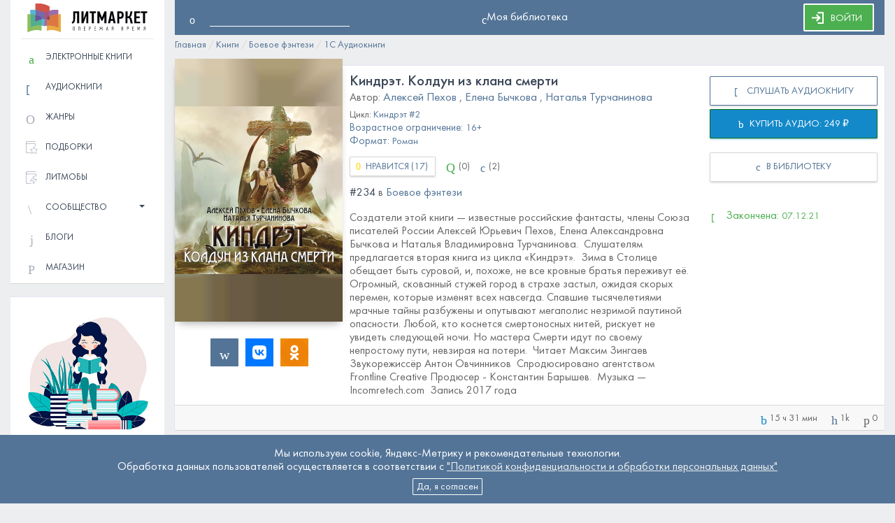

--- FILE ---
content_type: text/html; charset=UTF-8
request_url: https://litmarket.ru/books/kindret-koldun-iz-klana-smerti
body_size: 25369
content:
<!doctype html>
<html lang="ru">
<head>
    <meta charset="utf-8"/>
    <meta http-equiv="X-UA-Compatible" content="IE=edge"/>
    <meta name="viewport" content="width=device-width, initial-scale=1, maximum-scale=1, user-scalable=no">
    <meta name="csrf-token" content="QPQa8fFY5DxyP1KXjxMhFW5tbFztuKyRwk2HSIJC">

    
            <meta name='description' content='Книга Киндрэт. Колдун из клана смерти автор Алексей Пехов, Елена Бычкова, Наталья Турчанинова. Читать &quot;Киндрэт. Колдун из клана смерти&quot; бесплатно онлайн'>
    
    <meta property="og:image" content="https://litmarket.ru/books/kindret-koldun-iz-klana-smerti/img/logo.png">

                <meta name="twitter:card" content="summary_large_image">
<meta name="twitter:title" content="Алексей Пехов, Елена Бычкова, Наталья Турчанинова - Киндрэт. Колдун из клана смерти. Слушать на Литмаркет">
<meta name="twitter:description" content="Создатели этой книги — известные российские фантасты, члены Союза писателей России Алексей Юрьевич Пехов, Елена Александровна Бычкова и Наталья Владимировна Турчанинова.  Слушателям предлагается втора">
<meta property="twitter:image" content="https://litmarket.ru/storage/books/25098_1638813247_61ae4e3f7a621.jpg">
<meta property="vk:image" content="https://litmarket.ru/storage/books/25098_1638813247_61ae4e3f7a621.jpg">
<meta property="og:image" content="https://litmarket.ru/storage/books/25098_1638813247_61ae4e3f7a621.jpg">
<meta property="og:title" content="Алексей Пехов, Елена Бычкова, Наталья Турчанинова - Киндрэт. Колдун из клана смерти. Слушать на Литмаркет">
<meta property="og:site_name" content="Литмаркет">
<meta property="og:url" content="https://litmarket.ru/books/kindret-koldun-iz-klana-smerti">
<meta property="og:description" content="Создатели этой книги — известные российские фантасты, члены Союза писателей России Алексей Юрьевич Пехов, Елена Александровна Бычкова и Наталья Владимировна Турчанинова.  Слушателям предлагается втора">
<meta property="og:type" content="book">
<meta property="books:author" content="1С Аудиокниги">
<meta property="books:genre" content="Боевое фэнтези">
<meta property="books:tag" content="">
    
            <title>Киндрэт. Колдун из клана смерти Алексей Пехов, Елена Бычкова, Наталья Турчанинова Читать книгу онлайн</title>
    
    <link rel="apple-touch-icon" sizes="180x180" href="/img/favicon/apple-touch-icon.png?v=1">
<link rel="icon" type="image/png" sizes="32x32" href="/img/favicon/favicon-32x32.png?v=1">
<link rel="icon" type="image/png" sizes="16x16" href="/img/favicon/favicon-16x16.png?v=1">
<link rel="mask-icon" href="/img/favicon/safari-pinned-tab.svg?v=1" color="#5bbad5">
<link rel="shortcut icon" href="/img/favicon/favicon.ico?v=1">
<meta name="msapplication-TileColor" content="#2b5797">
<meta name="msapplication-config" content="/img/favicon/browserconfig.xml?v=1">
<meta name="theme-color" content="#ffffff">



    
    
    
    <link rel="preload" href="/fonts/Litmarket.woff2?v=1.5" as="font" type="font/woff2" crossorigin="anonymous">
    <link rel="preload" href="/fonts/FuturaBookC.woff2" as="font" type="font/woff2" crossorigin="anonymous">
    <link rel="preload" href="/fonts/FuturaMediumC.woff2" as="font" type="font/woff2" crossorigin="anonymous">

    
    
    
    
    
    <link rel="preload" as="style" href="https://litmarket.ru/build/css/vendor.YjlbLIhd.css" /><link rel="preload" as="style" href="https://litmarket.ru/build/css/main.ZvlkSW5z.css" /><link rel="preload" as="style" href="https://litmarket.ru/build/css/Ui.B6r7rZR1.css" /><link rel="preload" as="style" href="https://litmarket.ru/build/css/Components.7E0vUSjf.css" /><link rel="preload" as="style" href="https://litmarket.ru/build/css/Widgets.DquzXHyL.css" /><link rel="stylesheet" href="https://litmarket.ru/build/css/vendor.YjlbLIhd.css" /><link rel="stylesheet" href="https://litmarket.ru/build/css/main.ZvlkSW5z.css" /><link rel="stylesheet" href="https://litmarket.ru/build/css/Ui.B6r7rZR1.css" /><link rel="stylesheet" href="https://litmarket.ru/build/css/Components.7E0vUSjf.css" /><link rel="stylesheet" href="https://litmarket.ru/build/css/Widgets.DquzXHyL.css" />
    
    
</head>
<body class="menu-on-right ">
<div id="scroll-container"></div>

<div class="wrapper container">
    <div id='react-banners' class='banners'></div>
    <div id="tooltip-root"></div>

    <div class="sidebar" data-active-color="darkblue" data-background-color="white">
        <div class="sidebar-wrapper" id="menu">
            <div class="card">
                <div class="logo divide">
                    <a href="https://litmarket.ru" class="simple-text logo-normal">
                        <img src="/img/litmarket-logo.svg" alt="Литмаркет - читать книги онлайн бесплатно и без регистрации" class="light-logo">
                        <img src="/img/litmarket-logo-dark.svg" alt="Литмаркет - читать книги онлайн бесплатно и без регистрации" class="dark-logo">
                    </a>
                </div>

                
                <div class="divide">
                    <ul class="nav bottom-nav sidebar__book-menu" itemscope itemtype="http://schema.org/SiteNavigationElement">
    <li itemprop="name" >
        <a itemprop="url" href="https://litmarket.ru/books/ebooks" title="читать электронные книги онлайн">
            <i class="lmfont-book menu-icon menu-icon--green"> </i>
            <span class="sidebar-normal">Электронные книги</span>
        </a>
    </li>
    <li itemprop="name" >
        <a itemprop="url" href="https://litmarket.ru/books/audiobooks" title="слушать аудиокниги онлайн">
            <i class="lmfont-new-audiobook menu-icon menu-icon--blue"> </i>
            <span class="sidebar-normal">Аудиокниги</span>
        </a>
    </li>
    <li itemprop="name" >
        <a itemprop="url" href="https://litmarket.ru/genres" title="книги по жанрам">
            <i class="lmfont-genres menu-icon"></i>
            <span class="sidebar-normal">Жанры</span>
        </a>
    </li>
    <li >
        <a href="https://litmarket.ru/selections" title="Подборки">
            <i class="lmfont-svg menu-icon">
            <svg viewBox="0 0 95 100" fill="none" xmlns="http://www.w3.org/2000/svg">
                <path d="M94.8809 64.0246C94.9603 64.2225 95 64.4203 95 64.6182C95 64.7765 94.9801 64.915 94.9404 65.0338C94.861 65.39 94.6823 65.6868 94.4043 65.9243C91.3861 68.853 86.8587 73.2658 80.8223 79.1627C81.5371 83.2787 82.6094 89.4527 84.0391 97.6848C84.0391 97.7639 84.0391 97.8431 84.0391 97.9222C84.0788 97.9618 84.0986 98.0212 84.0986 98.1003C84.0986 98.6544 83.9001 99.1095 83.5029 99.4657C83.1455 99.8219 82.7087 100 82.1924 100C82.0335 100 81.8747 99.9802 81.7158 99.9406C81.5967 99.9011 81.4577 99.8417 81.2988 99.7625C77.5658 97.8233 71.9661 94.8946 64.5 90.9765C60.7669 92.9157 55.1673 95.8444 47.7012 99.7625C47.4232 99.9208 47.1452 100 46.8672 100C46.8275 100 46.7679 100 46.6885 100C46.3311 99.9604 46.0133 99.8417 45.7354 99.6438C45.4176 99.4459 45.1992 99.1689 45.0801 98.8127C44.9212 98.4961 44.8815 98.1597 44.9609 97.8035C45.6758 93.6479 46.748 87.4343 48.1777 79.1627C45.1595 76.2341 40.6322 71.8212 34.5957 65.9243C34.3177 65.6868 34.139 65.39 34.0596 65.0338C34.0199 64.915 34 64.7765 34 64.6182C34 64.4203 34.0397 64.2225 34.1191 64.0246C34.1986 63.6684 34.3773 63.3913 34.6553 63.1934C34.9333 62.956 35.251 62.7977 35.6084 62.7185C39.7783 62.1249 46.0531 61.2344 54.4326 60.0471C56.2992 56.2477 59.099 50.5882 62.832 43.0686C62.9909 42.752 63.2093 42.4947 63.4873 42.2968C63.805 42.0989 64.1426 42 64.5 42C64.8574 42 65.195 42.0989 65.5127 42.2968C65.7907 42.4947 66.0091 42.752 66.168 43.0686C68.0345 46.8284 70.8343 52.4879 74.5674 60.0471C78.777 60.6407 85.0518 61.5312 93.3916 62.7185C93.749 62.7977 94.0667 62.956 94.3447 63.1934C94.6227 63.3913 94.8014 63.6684 94.8809 64.0246ZM77.4863 77.1443C80.0677 74.651 83.9398 70.911 89.1025 65.9243C85.5283 65.4098 80.1869 64.638 73.0781 63.609C72.7604 63.5694 72.4824 63.4507 72.2441 63.2528C72.0059 63.0549 71.8073 62.8175 71.6484 62.5404C70.0599 59.3347 67.6771 54.5261 64.5 48.1146C62.9115 51.3204 60.5286 56.129 57.3516 62.5404C57.1927 62.8175 56.9941 63.0549 56.7559 63.2528C56.5176 63.4507 56.2396 63.5694 55.9219 63.609C52.3874 64.1235 47.0459 64.8953 39.8975 65.9243C42.4788 68.4176 46.3509 72.1576 51.5137 77.1443C51.7122 77.3818 51.8711 77.639 51.9902 77.9161C52.0697 78.1931 52.0895 78.4899 52.0498 78.8066C51.4541 82.3289 50.5407 87.6322 49.3096 94.7165C52.4867 93.0542 57.2523 90.5411 63.6064 87.1771C63.8844 87.0583 64.1823 86.999 64.5 86.999C64.8177 86.999 65.1156 87.0583 65.3936 87.1771C68.5706 88.8789 73.3363 91.392 79.6904 94.7165C79.0947 91.1941 78.1813 85.8908 76.9502 78.8066C76.9105 78.4899 76.9303 78.1931 77.0098 77.9161C77.1289 77.639 77.2878 77.3818 77.4863 77.1443Z" fill="#a9afbb"/>
                <path d="M8.80445 0.278035C9.11338 0.21625 10.1637 0.154464 11.9555 0.0926784C13.7473 0.030893 17.0219 0 21.7794 0C24.3126 0 27.371 0 30.9546 0C34.4764 0 38.616 0 43.3735 0C50.7878 0 61.9092 0 76.7377 0C76.7377 0.98857 76.7377 2.47142 76.7377 4.44856C69.3852 4.44856 58.3874 4.44856 43.7442 4.44856C39.1721 4.44856 35.1869 4.44856 31.7887 4.44856C28.3287 4.44856 25.363 4.44856 22.8916 4.44856C21.038 4.44856 19.4007 4.44856 17.9796 4.44856C16.6203 4.51035 15.4464 4.54124 14.4578 4.54124C11.3686 4.60303 9.57677 4.7266 9.08248 4.91196C8.52641 5.09731 7.97034 5.37535 7.41427 5.74606C6.8582 6.11677 6.36392 6.64195 5.93142 7.32159C5.43713 7.93945 5.06642 8.55731 4.81928 9.17516C4.69571 9.66945 4.63392 10.3491 4.63392 11.2141C4.63392 12.0791 4.69571 12.7278 4.81928 13.1603C5.06642 14.0871 5.5916 14.983 6.39481 15.848C7.13624 16.6512 7.97034 17.2073 8.89713 17.5162C9.14427 17.6398 9.51498 17.7325 10.0093 17.7943C10.5036 17.7943 11.7702 17.8251 13.8091 17.8869C14.6741 17.8869 15.7553 17.8869 17.0528 17.8869C18.2885 17.8869 19.7714 17.8869 21.5014 17.8869C23.9728 17.8869 26.9694 17.8869 30.4912 17.8869C34.0748 17.8869 38.338 17.8869 43.2808 17.8869C50.7569 17.8869 61.9092 17.8869 76.7377 17.8869C76.7377 22.9534 76.7377 30.5221 76.7377 40.5931C75.7492 40.5931 74.2354 40.5931 72.1965 40.5931C72.1965 36.5771 72.1965 30.5839 72.1965 22.6135C65.4618 22.6135 55.329 22.6135 41.798 22.6135C33.0244 22.6135 25.6101 22.5826 19.5551 22.5209C13.5619 22.5209 10.38 22.49 10.0093 22.4282C9.14427 22.3046 8.31016 22.1192 7.50695 21.8721C6.76552 21.625 6.08588 21.2851 5.46803 20.8526C5.22088 20.7291 4.88106 20.5437 4.44856 20.2966C4.44856 27.2783 4.44856 37.8128 4.44856 51.8999C4.44856 62.836 4.47946 70.9299 4.54124 76.1816C4.54124 81.4334 4.57213 84.2447 4.63392 84.6154C4.88106 85.7893 5.37535 86.8397 6.11678 87.7664C6.91999 88.6932 7.84677 89.3729 8.89713 89.8054C9.26784 89.9289 9.76213 90.0216 10.38 90.0834C10.9978 90.1452 12.6352 90.1761 15.2919 90.1761C16.4041 90.1761 17.7634 90.1761 19.3698 90.1761C21.038 90.1761 22.9842 90.1761 25.2085 90.1761C28.6685 90.1761 33.7967 90.1761 40.5931 90.1761C40.5931 91.2264 40.5931 92.802 40.5931 94.9027C37.1331 94.9027 31.9432 94.8718 25.0232 94.81C22.6135 94.81 20.5437 94.81 18.8137 94.81C17.0837 94.81 15.6009 94.7791 14.3652 94.7173C12.2027 94.7173 10.7198 94.6864 9.91659 94.6247C9.17516 94.5629 8.64999 94.5011 8.34106 94.4393C6.30213 93.8214 4.54124 92.7402 3.05839 91.1955C1.63732 89.6509 0.710534 87.8591 0.278035 85.8202C0.154464 85.4495 0.0926784 84.3682 0.0926784 82.5765C0.030893 80.7847 0 77.2938 0 72.1038C0 69.2617 0 65.8326 0 61.8165C0 57.8004 0 53.012 0 47.4513C0 42.3231 0 37.8437 0 34.013C0 30.1823 0 26.8767 0 24.0964C0 22.0575 0 20.2348 0 18.6284C0 17.0837 0 15.7244 0 14.5505C0.0617854 11.1523 0.185357 9.11338 0.370714 8.43373C0.556071 7.75409 0.834106 7.01267 1.20482 6.20945C1.88446 4.78838 2.93482 3.52178 4.35589 2.40964C5.77695 1.2975 7.25981 0.586964 8.80445 0.278035Z" fill="#a9afbb"/>
            </svg>
            </i>
            <span class="sidebar-normal">Подборки</span>
        </a>
    </li>
    <li >
        <a href="https://litmarket.ru/litmobs" title="Литмобы">
            <i class="lmfont-svg menu-icon">
            <svg viewBox="0 0 89 100" fill="none" xmlns="http://www.w3.org/2000/svg">
                <path class="nofill" d="M60 37L31 71.8H57.1L54.2 95L83.2 60.2H57.1L60 37Z" stroke="#a9afbb" stroke-width="4" stroke-linecap="round" stroke-linejoin="round"/>
                <path d="M8.80445 0.278035C9.11338 0.21625 10.1637 0.154464 11.9555 0.0926784C13.7473 0.030893 17.0219 0 21.7794 0C24.3126 0 27.371 0 30.9546 0C34.4764 0 38.616 0 43.3735 0C50.7878 0 61.9092 0 76.7377 0C76.7377 0.98857 76.7377 2.47142 76.7377 4.44856C69.3852 4.44856 58.3874 4.44856 43.7442 4.44856C39.1721 4.44856 35.1869 4.44856 31.7887 4.44856C28.3287 4.44856 25.363 4.44856 22.8916 4.44856C21.038 4.44856 19.4007 4.44856 17.9796 4.44856C16.6203 4.51035 15.4464 4.54124 14.4578 4.54124C11.3686 4.60303 9.57677 4.7266 9.08248 4.91196C8.52641 5.09731 7.97034 5.37535 7.41427 5.74606C6.8582 6.11677 6.36392 6.64195 5.93142 7.32159C5.43713 7.93945 5.06642 8.55731 4.81928 9.17516C4.69571 9.66945 4.63392 10.3491 4.63392 11.2141C4.63392 12.0791 4.69571 12.7278 4.81928 13.1603C5.06642 14.0871 5.5916 14.983 6.39481 15.848C7.13624 16.6512 7.97034 17.2073 8.89713 17.5162C9.14427 17.6398 9.51498 17.7325 10.0093 17.7943C10.5036 17.7943 11.7702 17.8251 13.8091 17.8869C14.6741 17.8869 15.7553 17.8869 17.0528 17.8869C18.2885 17.8869 19.7714 17.8869 21.5014 17.8869C23.9728 17.8869 26.9694 17.8869 30.4912 17.8869C34.0748 17.8869 38.338 17.8869 43.2808 17.8869C50.7569 17.8869 61.9092 17.8869 76.7377 17.8869C76.7377 22.9534 76.7377 30.5221 76.7377 40.5931C75.7492 40.5931 74.2354 40.5931 72.1965 40.5931C72.1965 36.5771 72.1965 30.5839 72.1965 22.6135C65.4618 22.6135 55.329 22.6135 41.798 22.6135C33.0244 22.6135 25.6101 22.5826 19.5551 22.5209C13.5619 22.5209 10.38 22.49 10.0093 22.4282C9.14427 22.3046 8.31016 22.1192 7.50695 21.8721C6.76552 21.625 6.08588 21.2851 5.46803 20.8526C5.22088 20.7291 4.88106 20.5437 4.44856 20.2966C4.44856 27.2783 4.44856 37.8128 4.44856 51.8999C4.44856 62.836 4.47946 70.9299 4.54124 76.1816C4.54124 81.4334 4.57213 84.2447 4.63392 84.6154C4.88106 85.7893 5.37535 86.8397 6.11678 87.7664C6.91999 88.6932 7.84677 89.3729 8.89713 89.8054C9.26784 89.9289 9.76213 90.0216 10.38 90.0834C10.9978 90.1452 12.6352 90.1761 15.2919 90.1761C16.4041 90.1761 17.7634 90.1761 19.3698 90.1761C21.038 90.1761 22.9842 90.1761 25.2085 90.1761C28.6685 90.1761 33.7967 90.1761 40.5931 90.1761C40.5931 91.2264 40.5931 92.802 40.5931 94.9027C37.1331 94.9027 31.9432 94.8718 25.0232 94.81C22.6135 94.81 20.5437 94.81 18.8137 94.81C17.0837 94.81 15.6009 94.7791 14.3652 94.7173C12.2027 94.7173 10.7198 94.6864 9.91659 94.6247C9.17516 94.5629 8.64999 94.5011 8.34106 94.4393C6.30213 93.8214 4.54124 92.7402 3.05839 91.1955C1.63732 89.6509 0.710534 87.8591 0.278035 85.8202C0.154464 85.4495 0.0926784 84.3682 0.0926784 82.5765C0.030893 80.7847 0 77.2938 0 72.1038C0 69.2617 0 65.8326 0 61.8165C0 57.8004 0 53.012 0 47.4513C0 42.3231 0 37.8437 0 34.013C0 30.1823 0 26.8767 0 24.0964C0 22.0575 0 20.2348 0 18.6284C0 17.0837 0 15.7244 0 14.5505C0.0617854 11.1523 0.185357 9.11338 0.370714 8.43373C0.556071 7.75409 0.834106 7.01267 1.20482 6.20945C1.88446 4.78838 2.93482 3.52178 4.35589 2.40964C5.77695 1.2975 7.25981 0.586964 8.80445 0.278035Z" fill="#a9afbb"/>
            </svg>
            </i>
            <span class="sidebar-normal">Литмобы</span>
        </a>
    </li>
    <li >
        <a
                href="javascript:void(0);"
                data-toggle="collapse"
                data-target="#community"
                 aria-expanded="false"                  aria-expanded="false"
                class="collapsed"         >
            <i class="lmfont-community menu-icon"></i>
            <span>
            Сообщество
            <b class="caret"></b>
        </span>
        </a>
        <div
                                class="sub collapse"
                                id="community"

        >
            <ul class="nav" itemscope itemtype="http://schema.org/SiteNavigationElement">

                <li itemprop="name" >
                    <a itemprop="url" href="https://litmarket.ru/readers">
                        <i class="lmfont-nicknames menu-icon"> </i>
                        <span class="sidebar-normal">Читатели</span>
                    </a>
                </li>

                <li itemprop="name" >
                    <a itemprop="url" href="https://litmarket.ru/reciters" title="список декламаторов аудиокниг">
                        <i class="lmfont-volume menu-icon"> </i>
                        <span class="sidebar-normal">Декламаторы</span>
                    </a>
                </li>

                <li itemprop="name" >
                    <a itemprop="url" href="https://litmarket.ru/contest" title="писательские конкурсы">
                        <i class="lmfont-contest menu-icon"> </i>
                        <span class="sidebar-normal">конкурсы</span>
                    </a>
                </li>

            </ul>
        </div>
    </li>
    <li itemprop="name" >
        <a itemprop="url" href="https://litmarket.ru/blogs">
            <i class="lmfont-blog menu-icon"></i>
            <span class="sidebar-normal">Блоги</span>
        </a>
    </li>
    <li itemprop="name" >
        <a itemprop="url" href="https://litmarket.ru/marketplace">
            <i class="lmfont-market menu-icon"> </i>
            <span class="sidebar-normal">магазин</span>
        </a>
    </li>
</ul>                </div>
            </div>

            <div class="show-adv-register-sidebar">
                <div class="card adv-card">
        <div class="adv-register">
            <div class="adv-register__wrap">
                <div class="adv-register__inner">
                    <div class="adv-register_responsive">
                        <div class="image-wrap">
                            <img src="/img/sidebar-adv-register.jpg" alt="Зарегистрироваться">
                        </div>
                        <ul>
                            <li>Читайте онлайн</li>
                            <li>Общайтесь с авторами</li>
                            <li>Пополняйте свою библиотеку</li>
                            <li>Пишите сами</li>
                            <li>Теплое, ламповое настроение на каждый день!</li>
                        </ul>
                    </div>
                    <div class="welcome-btn loginBtn"><span><img src="/img/login-icon.svg" alt="Войти"></span>Присоединиться!</div>
                </div>
            </div>
        </div>
    </div>
            </div>

                            <div class="card ajax-slider-tabs">
                    <div class="books-list ">
                        <div class="continue-reading caption" style="display: none">
                            Продолжить чтение
                            <i class="lmfont-trash" id="continue-reading-remove"></i>
                        </div>
                        <div class="loading" style="display: none;">
                            <img src="/img/loading.svg" style="width: 33px; margin: 0 auto;" alt="Данные загружаются">
                        </div>
                        <div id="lastReadBooks" class="slider-lazyload" data-show="lastReadBooks"></div>
                    </div>
                </div>
            
            <div class="sidebar__qr-wrap">
                <img class="sidebar__qr" src="/img/mobile-instruction/qr-blue.png" alt="qr-code">
                <p><strong>В приложении удобнее!</strong><br/>
                    Установите приложение Литмаркет Книги и читайте любимых авторов даже без интернета!
                </p>
                <a target="_blank" rel='noopener noreferrer' href="https://www.rustore.ru/catalog/app/com.litmarketapp">Установить приложение</a>
            </div>
        </div>
    </div>

    
            <!-- Modal Core -->
<div class="modal fade" id="authActionModal" role="dialog" aria-labelledby="myModalLabel" aria-hidden="true">
    <div class="modal-dialog">
        <div class="modal-body"></div>
    </div>
</div>    
    <div class="main-panel">
                    <header id='header' class="global-header header-react">

</header>        
        <div class="content" id="content">
            
            
            
                    <!-- Yandex.Metrika counter -->
    <script type="text/javascript" >
      (function(m,e,t,r,i,k,a){m[i]=m[i]||function(){(m[i].a=m[i].a||[]).push(arguments)};
        m[i].l=1*new Date();
        for (var j = 0; j < document.scripts.length; j++) {if (document.scripts[j].src === r) { return; }}
        k=e.createElement(t),a=e.getElementsByTagName(t)[0],k.async=1,k.src=r,a.parentNode.insertBefore(k,a)})
      (window, document, "script", "https://mc.webvisor.org/metrika/tag_ww.js", "ym");

      ym(46493829, "init", {
        clickmap:true,
        trackLinks:true,
        accurateTrackBounce:true,
        webvisor:true,
        trackHash:true,
        ecommerce:"dataLayer"
      });
    </script>
    <noscript><div><img src="https://mc.yandex.ru/watch/46493829" style="position:absolute; left:-9999px;" alt="" /></div></noscript>
    <!-- /Yandex.Metrika counter -->

        <div class="book-page" id="book-page" data-book="kindret-koldun-iz-klana-smerti">
            <div class="categories _categories-breadcrumbs" itemscope itemtype="https://schema.org/BreadcrumbList">
        
                    
            <span class="text-muted"
                itemprop="itemListElement"
                itemscope
                itemtype="https://schema.org/ListItem">
                <a class='_breadcrumb-link' itemprop="item" href="https://litmarket.ru">
                    <span class='_breadcrumb-title' itemprop="name">
                        Главная
                    </span>
                    <meta itemprop="position" content="1" />
                </a>
            </span>

            / 
                    
            <span class="text-muted"
                itemprop="itemListElement"
                itemscope
                itemtype="https://schema.org/ListItem">
                <a class='_breadcrumb-link' itemprop="item" href="https://litmarket.ru/books">
                    <span class='_breadcrumb-title' itemprop="name">
                        Книги
                    </span>
                    <meta itemprop="position" content="2" />
                </a>
            </span>

            / 
                    
            <span class="text-muted"
                itemprop="itemListElement"
                itemscope
                itemtype="https://schema.org/ListItem">
                <a class='_breadcrumb-link' itemprop="item" href="https://litmarket.ru/books?genres=424">
                    <span class='_breadcrumb-title' itemprop="name">
                        Боевое фэнтези
                    </span>
                    <meta itemprop="position" content="3" />
                </a>
            </span>

            / 
                    
            <span class="text-muted"
                itemprop="itemListElement"
                itemscope
                itemtype="https://schema.org/ListItem">
                <a class='_breadcrumb-link' itemprop="item" href="https://litmarket.ru/1s-audioknigi-p10326/books">
                    <span class='_breadcrumb-title' itemprop="name">
                        1С Аудиокниги
                    </span>
                    <meta itemprop="position" content="4" />
                </a>
            </span>

            
            </div>


            <div class="book-full-card">
    <div class="card book-full js_metricId"
         data-book-id="25098"
         data-metric-id="46493829"
         itemscope
         itemtype="https://schema.org/Book">

        <link itemprop="bookFormat" href="https://schema.org/AudiobookFormat">


    <link itemprop="audience" href="https://schema.org/Book" content="16+"/>

        <div class="card-info">
            <h1 class="card-title title-author-mobile">Киндрэт. Колдун из клана смерти</h1>
            
            <div class="card-caption card-caption-mobile">
                <div class="card-author">
    <span class='card-author__hide'>Автор:</span>
            

                    <a itemprop="author"
               itemscope
               itemtype="https://schema.org/Person"
               itemid="/aleksey-pehov-p1903"
               href="/aleksey-pehov-p1903?utm_source=lm&utm_medium=&utm_campaign=aleksey-pehov-p1903">

                Алексей Пехов
            </a>
                    , 

                    <a itemprop="author"
               itemscope
               itemtype="https://schema.org/Person"
               itemid="/elena-bychkova-p1905"
               href="/elena-bychkova-p1905?utm_source=lm&utm_medium=&utm_campaign=elena-bychkova-p1905">

                Елена Бычкова
            </a>
                    , 

                    <a itemprop="author"
               itemscope
               itemtype="https://schema.org/Person"
               itemid="/natalya-turchaninova-p1906"
               href="/natalya-turchaninova-p1906?utm_source=lm&utm_medium=&utm_campaign=natalya-turchaninova-p1906">

                Наталья Турчанинова
            </a>
            </div>
            
                <div class="card-cycle">
            <div>
            <span class="card-cycle__hide">Цикл:</span>

            
            <a href="https://litmarket.ru/1s-audioknigi-p10326/cycles/kindret-1">
                Киндрэт  #2
            </a>
        </div>
    </div>
            
                                    <div class="card-actions card-actions-book-mobile">
                        <div class="rating-like">
    <button class="like-button js_like-button btn btn-outline-darkblue  not-rated "
            data-book-id="kindret-koldun-iz-klana-smerti"
             data-notify=1              data-type="symbol" >

        <i data-alt="1" class="rating-like-star lmfont-rating-filled" title=""></i>
        <span class="rating-like-label">Нравится</span>
        <span class="rating-total-wrap">(<span class="rating-total">17</span>)</span>
    </button>
</div>

                        <div class="donate">
        <a href="javascript:void(0)"
           data-url="https://litmarket.ru/auth/login"
           class="loginBtn reward-btn"
           data-book_id="25098"
           data-toggle="tooltip" title="Наградить автора">

            <i class="lmfont-reward"></i>
        </a>
        <span class="donate-count" id="reward-count-25098">(0)</span>
    </div>


                        <div class="in-libraries">
                            <i class="lmfont-library" data-toggle="tooltip" title="В библиотеке у пользователей"></i>
                            <span class="libraries-count">(2)</span>
                        </div>
                    </div>
                            
                <div class="card-genres">
            <div class="card-top-positions">
                            <span class="number ">
                    #234
                </span>

                <span>в </span>
            
            <a href="https://litmarket.ru/books/genres/fantasy_battle">
                <span itemprop="genre">Боевое фэнтези</span>
            </a>
        </div>
    </div>
            </div>

            <div class="card-cover">
    <div class="card-image">
        <div class="front">
            <div class="card-stickers">

                
                
            </div>

                            <a href="https://litmarket.ru/books/kindret-koldun-iz-klana-smerti"
                   class="cover-modal-link ">
                    <div class="book-image-container">
                        <img itemprop="thumbnailUrl"
                             class="img"
                             src="/storage/books/25098_1638813247_61ae4e3f7a621.jpg"
                             data-src="/storage/books/25098_1638813247_61ae4e3f7a621.jpg"
                             alt="Обложка книги 1С Аудиокниги Киндрэт. Колдун из клана смерти"
                             title="Киндрэт. Колдун из клана смерти"
                        />
                    </div>
                </a>
                    </div>
    </div>
</div>

                            <div class="card-share">
                                            <button type="button" class="btn btn-icon card-share__subscribe-button loginBtn" data-toggle="tooltip"
                                title="Подписаться на автора" data-url="https://litmarket.ru/auth/login"
                                >
                            <i class="lmfont lmfont-registration"></i>
                        </button>
                    
                    <div class="sharer-small-blue">
                        <a class="sharer button"
                           href="#"
                           data-sharer="vk"
                           data-title="Алексей Пехов, Елена Бычкова, Наталья Турчанинова - Киндрэт. Колдун из клана смерти. Слушать на Литмаркет"
                           data-caption="Создатели этой книги — известные российские фантасты, члены Союза писателей России Алексей Юрьевич Пехов, Елена Александровна Бычкова и Наталья Владимировна Турчанинова.  Слушателям предлагается втора"
                           data-url="https://litmarket.ru/books/kindret-koldun-iz-klana-smerti"
                           data-image="https://litmarket.ru/share?id=25098&amp;type=book&amp;social=vk"
                        >
                            <img width="40" height="40" src="/img/social/vk.svg" alt="Поделиться в вконтакте" title="Поделиться в вконтакте">
                        </a>

                        <a class="sharer button ok-sharer-button"
                           href="#"
                           data-sharer="okru"
                           data-title="Алексей Пехов, Елена Бычкова, Наталья Турчанинова - Киндрэт. Колдун из клана смерти. Слушать на Литмаркет"
                           data-caption="Создатели этой книги — известные российские фантасты, члены Союза писателей России Алексей Юрьевич Пехов, Елена Александровна Бычкова и Наталья Владимировна Турчанинова.  Слушателям предлагается втора"
                           data-url="https://litmarket.ru/books/kindret-koldun-iz-klana-smerti"
                           data-image="https://litmarket.ru/share?id=25098&amp;type=book&amp;social=ok"
                        >
                            <img width="40" height="40" src="/img/social/ok.svg" alt="Поделиться в одноклассниках" title="Поделиться в одноклассниках">
                        </a>
                    </div>
                </div>
            
            <div class="card-content-desktop">
                <div class="card-caption card-caption-desktop">
                    <h1 itemprop="name" class="card-title">Киндрэт. Колдун из клана смерти</h1>
            
                    <div class="card-author">
    <span class='card-author__hide'>Автор:</span>
            

                    <a itemprop="author"
               itemscope
               itemtype="https://schema.org/Person"
               itemid="/aleksey-pehov-p1903"
               href="/aleksey-pehov-p1903?utm_source=lm&utm_medium=&utm_campaign=aleksey-pehov-p1903">

                Алексей Пехов
            </a>
                    , 

                    <a itemprop="author"
               itemscope
               itemtype="https://schema.org/Person"
               itemid="/elena-bychkova-p1905"
               href="/elena-bychkova-p1905?utm_source=lm&utm_medium=&utm_campaign=elena-bychkova-p1905">

                Елена Бычкова
            </a>
                    , 

                    <a itemprop="author"
               itemscope
               itemtype="https://schema.org/Person"
               itemid="/natalya-turchaninova-p1906"
               href="/natalya-turchaninova-p1906?utm_source=lm&utm_medium=&utm_campaign=natalya-turchaninova-p1906">

                Наталья Турчанинова
            </a>
            </div>
            
                    <div class="card-cycle">
            <div>
            <span class="card-cycle__hide">Цикл:</span>

            
            <a href="https://litmarket.ru/1s-audioknigi-p10326/cycles/kindret-1">
                Киндрэт  #2
            </a>
        </div>
    </div>
            
                                            <div class="card-actions card-actions-book-mobile">
                            <div class="rating-like">
    <button class="like-button js_like-button btn btn-outline-darkblue  not-rated "
            data-book-id="kindret-koldun-iz-klana-smerti"
             data-notify=1              data-type="symbol" >

        <i data-alt="1" class="rating-like-star lmfont-rating-filled" title=""></i>
        <span class="rating-like-label">Нравится</span>
        <span class="rating-total-wrap">(<span class="rating-total">17</span>)</span>
    </button>
</div>

                            <div class="donate">
        <a href="javascript:void(0)"
           data-url="https://litmarket.ru/auth/login"
           class="loginBtn reward-btn"
           data-book_id="25098"
           data-toggle="tooltip" title="Наградить автора">

            <i class="lmfont-reward"></i>
        </a>
        <span class="donate-count" id="reward-count-25098">(0)</span>
    </div>

                            <div class="in-libraries">
                                <i class="lmfont-library" data-toggle="tooltip" title="В библиотеке у пользователей"></i>
                                <span class="libraries-count">(2)</span>
                            </div>
                        </div>
                                
                    <div class="block-info">
                        
            
                                                    <div class="age-limit">
                                <span class="data-key">Возрастное ограничение:</span>
                                <span class="data-value">
                                    16+
                                </span>
                            </div>
                                    
                        <div class="age-limit book-format">
                            <span class="data-key">Формат: </span>
                            <span class="data-value">
                                Роман
                            </span>
                        </div>
            
                                                    <div class="card-actions">
                                <div class="rating-like">
    <button class="like-button js_like-button btn btn-outline-darkblue  not-rated "
            data-book-id="kindret-koldun-iz-klana-smerti"
             data-notify=1              data-type="symbol" >

        <i data-alt="1" class="rating-like-star lmfont-rating-filled" title=""></i>
        <span class="rating-like-label">Нравится</span>
        <span class="rating-total-wrap">(<span class="rating-total">17</span>)</span>
    </button>
</div>

                                <div class="donate">
        <a href="javascript:void(0)"
           data-url="https://litmarket.ru/auth/login"
           class="loginBtn reward-btn"
           data-book_id="25098"
           data-toggle="tooltip" title="Наградить автора">

            <i class="lmfont-reward"></i>
        </a>
        <span class="donate-count" id="reward-count-25098">(0)</span>
    </div>

                                <div class="in-libraries">
                                    <i class="lmfont-library" data-toggle="tooltip" title="В библиотеке у пользователей"></i>
                                    <span class="libraries-count">(2)</span>
                                </div>
                            </div>
                                    
                                            </div>
            
                    <div class="card-genres">
            <div class="card-top-positions">
                            <span class="number ">
                    #234
                </span>

                <span>в </span>
            
            <a href="https://litmarket.ru/books/genres/fantasy_battle">
                <span itemprop="genre">Боевое фэнтези</span>
            </a>
        </div>
    </div>
                </div>
            
                <div class="card-content">
                    <div itemprop="about" class="card-description">
                        Создатели этой книги — известные российские фантасты, члены Союза писателей России Алексей Юрьевич Пехов, Елена Александровна Бычкова и Наталья Владимировна Турчанинова.  Слушателям предлагается вторая книга из цикла «Киндрэт».  Зима в Столице обещает быть суровой, и, похоже, не все кровные братья переживут её. Огромный, скованный стужей город в страхе застыл, ожидая скорых перемен, которые изменят всех навсегда. Спавшие тысячелетиями мрачные тайны разбужены и опутывают мегаполис незримой паутиной опасности. Любой, кто коснется смертоносных нитей, рискует не увидеть следующей ночи. Но мастера Смерти идут по своему непростому пути, невзирая на потери.  Читает Максим Зингаев Звукорежиссёр Антон Овчинников  Спродюсировано агентством Frontline Creative Продюсер - Константин Барышев.  Музыка — Incomretech.com  Запись 2017 года
                    </div>
            
                                
                                
                                    </div>
            </div>

            <div class="card-buttons">
                <div class="audio-button ">
                <div>
                    <div class="btn btn-white btn-listen">
                        <a class="play-audiobook"
                           href="#"
                           data-altvalue="Стоп"
                           onclick="if (window.ym && window.metrica) { metrica('listen'); return true; }">

                            <i class="lmfont-new-audiobook"></i>

                                                                                                <span>Слушать аудиокнигу</span>
                                                                                    </a>
                    </div>
                </div>

                                    <div>
                        <div class="btn btn-info price-btn audioBookPaymentButton"
                              onclick="if (window.ym && window.metrica) { window.metrica('buy-a'); return true; }"                         >
                                                            <a href="#"
                                   class="loginBtn "
                                   data-url="https://litmarket.ru/auth/login"
                                   data-return-url="https://litmarket.ru/books/kindret-koldun-iz-klana-smerti?open_modal=buy_audio"
                                >

                                    <i class="lmfont-audiobook"></i>

                                    
                                                                                                                                    КУПИТЬ АУДИО:
                                            
                                            249 &#8381;
                                        
                                                                    </a>
                                                    </div>
                    </div>
                            </div>
            
<div class="library-button">
    <div class="btn btn-library btn-outline-darkblue library-button-link sider loginBtn">
        <a href="#"
           data-url="https://litmarket.ru/auth/login"
           class="loginBtn"
           onclick="if (window.ym && window.metrica) { window.metrica('library'); return true; }">

            <i class="lmfont-library"></i>

                            <span>В библиотеку</span>
                    </a>
    </div>
</div>


<div class="author-buttons-container">
    
                </div>

                <div class="library-button">
    
    
                        
            <div class="btn-price green">
                <span data-toggle="tooltip" title="Аудио книга">
                    <i class="lmfont-new-audiobook menu-icon"></i>
                    Закончена:
                </span>

                <span class="btn-price__date">
                    07.12.21
                </span>
            </div>
            </div>

                            </div>

            <div class="block-info-mobile">
                <div class="card-caption">
                    
                    <div class="kntnr-position">
                        <div class="card-cycle">
            <div>
            <span>Декламатор:</span>
                                                        </div>
    </div>

                                                    <div class="age-limit">
                                <span class="data-key">Возрастное ограничение:</span>
                                <span class="data-value">
                                16+
                            </span>
                            </div>
                        
                        <div class="age-limit book-format">
                            <span class="data-key">Формат: </span>
                            <span class="data-value">
                            Роман
                        </span>
                        </div>
                    </div>
                </div>
            </div>
        </div>

        <div class="card-bar">
            <div class="card-statistics">
    
            <a class="play-audiobook" href="#" data-altvalue="Стоп"
           onclick="if (window.ym && window.metrica) { metrica('listen'); return true; }">
            <div>
                <i class="lmfont-audiobook " aria-hidden="true"></i>
                <span>15 ч 31 мин</span>
            </div>
        </a>
    
    <div>
                    <i class="lmfont-views" aria-hidden="true"></i>
        
        <span>1k</span>
    </div>

    <div class="comments">
        <a href="#comments-list">
            <i class="lmfont-comments" aria-hidden="true"></i>
        </a>
        <span class="comments-count" itemprop="comment">0</span>
    </div>
</div>
        </div>

        <div id="react-selections-modal"></div>
    </div>

            <div id="book-audioplayer"></div>

            
    <div id="react-payment-modal" data-user_id="10326"></div>
    <div id="react-payment-gift-modal" data-user_id="10326"></div>

    <div class="modal fade" id="rewardModal" tabindex="-1" role="dialog" aria-labelledby="myModalLabel"
         aria-hidden="true">
        <div class="modal-dialog clearfix">
            <div class="modal-content">
                <div class="modal-reward-form" id="react-create-reward-form"></div>
            </div>
        </div>
    </div>

    <div class="modal fade" id="coverModal" tabindex="-1" role="dialog" aria-labelledby="coverModalLabel">
        <div class="modal-dialog" role="document">
            <div class="modal-content">
                <div class="modal-body">
                    <button type="button" class="close" data-dismiss="modal" aria-label="Close">
                        <span aria-hidden="true">&times;</span>
                    </button>
                    <img src="/storage/books/25098_1638813247_61ae4e3f7a621.jpg" alt="Киндрэт. Колдун из клана смерти" data-dismiss="modal">
                </div>
            </div>
        </div>
    </div>
</div>


                            <div class="sliderBlock titled-block filter-tabs-wrap ajax-slider-tabs">
    <div class="titled-block-header">
        <label class="titled-block-title" for="hot-new-books">
            Горячие новинки
        </label>

        <label class="titled-block-title" for="also-read-books">
            С этой книгой читают
        </label>
    </div>

    <div class="loading" style="display: none;">
        <img src="/img/loading.svg">
    </div>

    
    <input type="radio" style="display: none" id="hot-new-books" name="slider" >
    <div id="hotNewBooks"
         class="slider-lazyload filter-tabs-content books-list book-cards-tagged filter-tabs-content-item"
         data-show="hotNewBooks"
         data-filter="25098" data-hide-empty="true">

        <div class="slideshow"
             data-fixed-width="true"
              data-loop="true"              data-xs-count="2"
             data-sm-count="3"
             data-md-count="4"
             data-lg-count="5"
             data-xl-count="6"
             data-xs-padding="15"
             data-md-padding="25"
             data-show-nav="true"
             data-empty-text="Нет книг за выбранный период">

                            <div class="item"
     data-book_id="151843"
      data-ebook_id="135928" >
    <div class="card">

        <div class="card-stickers">
            
                    </div>

        <div class="price-stickers">
                            <div class="sticker read-price ">
                    <i class="lmfont-book"></i>

                                                                        169 &#8381;
                                                            </div>
            
                    </div>

        
        <a class="img-wrap" href="https://litmarket.ru/books/varvar-tom-2?utm_source=lm&amp;utm_medium=hot_new&amp;utm_campaign=varvar-tom-2">
            <img class="img lazy"
                 src="[data-uri]"
                 data-src="/storage/books/151843_1768494809_696916d9f3b24.jpg"
                 width="152"
                 height="238"
                 alt="обложка книги Рафаэль Дамиров &quot;Варвар. Том 2&quot;"
                 title="обложка книги Рафаэль Дамиров &quot;Варвар. Том 2&quot;"
            />
        </a>

        <div class="card-author">
                            

                                    <a itemprop="author"
                       itemscope
                       itemtype="https://schema.org/Person"
                       itemid="/rafael-damirov-p674682"
                       href="/rafael-damirov-p674682">

                        Рафаэль Дамиров
                    </a>
                                    </div>

        
        <div class="card-name">
            <a href="https://litmarket.ru/books/varvar-tom-2?utm_source=lm&amp;utm_medium=hot_new&amp;utm_campaign=varvar-tom-2">Варвар. Том 2</a>
        </div>

        <div class="statistic">
            <div class="column views-sticker">
                <i class="lmfont-views"></i>
                30
            </div>

            <div class="column cycle-sticker">
                                    том 2
                            </div>

            <div class="column rating-sticker">
                <i class="lmfont-rating"></i>
                0
            </div>
        </div>

    </div>

    <div class="tags">
                    <a class="label" href="https://litmarket.ru/books/tag/%D1%84%D1%8D%D0%BD%D1%82%D0%B5%D0%B7%D0%B8">
                #фэнтези
            </a>
            </div>
</div>
                            <div class="item"
     data-book_id="151923"
      data-ebook_id="136008" >
    <div class="card">

        <div class="card-stickers">
            
                    </div>

        <div class="price-stickers">
                            <div class="sticker read-price ">
                    <i class="lmfont-book"></i>

                                                                        189 &#8381;
                                                            </div>
            
                    </div>

        
        <a class="img-wrap" href="https://litmarket.ru/books/popadanec-mag-teni-kniga-10?utm_source=lm&amp;utm_medium=hot_new&amp;utm_campaign=popadanec-mag-teni-kniga-10">
            <img class="img lazy"
                 src="[data-uri]"
                 data-src="/storage/books/151923_1768557074_696a0a1289f8b.jpg"
                 width="152"
                 height="238"
                 alt="обложка книги Серг Усов &quot;Попаданец. Маг Тени. Книга 10&quot;"
                 title="обложка книги Серг Усов &quot;Попаданец. Маг Тени. Книга 10&quot;"
            />
        </a>

        <div class="card-author">
                            

                                    Серг Усов
                                    </div>

        
        <div class="card-name">
            <a href="https://litmarket.ru/books/popadanec-mag-teni-kniga-10?utm_source=lm&amp;utm_medium=hot_new&amp;utm_campaign=popadanec-mag-teni-kniga-10">Попаданец. Маг Тени. Книга 10</a>
        </div>

        <div class="statistic">
            <div class="column views-sticker">
                <i class="lmfont-views"></i>
                11
            </div>

            <div class="column cycle-sticker">
                                    том 10
                            </div>

            <div class="column rating-sticker">
                <i class="lmfont-rating"></i>
                0
            </div>
        </div>

    </div>

    <div class="tags">
                    <a class="label" href="https://litmarket.ru/books/tag/%D0%BF%D0%BE%D0%BF%D0%B0%D0%B4%D0%B0%D0%BD%D1%86%D1%8B%20%D0%B2%20%D0%BC%D0%B0%D0%B3%D0%B8%D1%87%D0%B5%D1%81%D0%BA%D0%B8%D0%B5%20%D0%BC%D0%B8%D1%80%D1%8B">
                #попаданцы в магические миры
            </a>
            </div>
</div>
                            <div class="item"
     data-book_id="151829"
      data-ebook_id="136203" >
    <div class="card">

        <div class="card-stickers">
            
                    </div>

        <div class="price-stickers">
                            <div class="sticker read-price ">
                    <i class="lmfont-book"></i>

                                            бесплатно
                                    </div>
            
                    </div>

        
        <a class="img-wrap" href="https://litmarket.ru/books/heart-of-darkness-1?utm_source=lm&amp;utm_medium=hot_new&amp;utm_campaign=heart-of-darkness-1">
            <img class="img lazy"
                 src="[data-uri]"
                 data-src="/storage/books/151829_1768489657_696902b9b018a.jpg"
                 width="152"
                 height="238"
                 alt="обложка книги Ярослав Дюжов - SLIPYARCHIK &quot;Heart Of Darkness.&quot;"
                 title="обложка книги Ярослав Дюжов - SLIPYARCHIK &quot;Heart Of Darkness.&quot;"
            />
        </a>

        <div class="card-author">
                            

                                    <a itemprop="author"
                       itemscope
                       itemtype="https://schema.org/Person"
                       itemid="/yaroslav-dyuzhov-slipyarchik-p953877"
                       href="/yaroslav-dyuzhov-slipyarchik-p953877">

                        Ярослав Дюжов - SLIPYARCHIK
                    </a>
                                    </div>

        
        <div class="card-name">
            <a href="https://litmarket.ru/books/heart-of-darkness-1?utm_source=lm&amp;utm_medium=hot_new&amp;utm_campaign=heart-of-darkness-1">Heart Of Darkness.</a>
        </div>

        <div class="statistic">
            <div class="column views-sticker">
                <i class="lmfont-views"></i>
                9
            </div>

            <div class="column cycle-sticker">
                            </div>

            <div class="column rating-sticker">
                <i class="lmfont-rating"></i>
                0
            </div>
        </div>

    </div>

    <div class="tags">
                    <a class="label"
               href="https://litmarket.ru/books/genres/fantasy_battle">
                Боевое фэнтези
            </a>
            </div>
</div>
                            <div class="item"
     data-book_id="149484"
      data-ebook_id="133659" >
    <div class="card">

        <div class="card-stickers">
            
                    </div>

        <div class="price-stickers">
                            <div class="sticker read-price ">
                    <i class="lmfont-book"></i>

                                                                        169 &#8381;
                                                            </div>
            
                    </div>

        
        <a class="img-wrap" href="https://litmarket.ru/books/varvar-3?utm_source=lm&amp;utm_medium=hot_new&amp;utm_campaign=varvar-3">
            <img class="img lazy"
                 src="[data-uri]"
                 data-src="/storage/books/149484_1766508841_694ac929b4340.jpg"
                 width="152"
                 height="238"
                 alt="обложка книги Рафаэль Дамиров &quot;Варвар&quot;"
                 title="обложка книги Рафаэль Дамиров &quot;Варвар&quot;"
            />
        </a>

        <div class="card-author">
                            

                                    <a itemprop="author"
                       itemscope
                       itemtype="https://schema.org/Person"
                       itemid="/rafael-damirov-p674682"
                       href="/rafael-damirov-p674682">

                        Рафаэль Дамиров
                    </a>
                                    </div>

        
        <div class="card-name">
            <a href="https://litmarket.ru/books/varvar-3?utm_source=lm&amp;utm_medium=hot_new&amp;utm_campaign=varvar-3">Варвар</a>
        </div>

        <div class="statistic">
            <div class="column views-sticker">
                <i class="lmfont-views"></i>
                356
            </div>

            <div class="column cycle-sticker">
                                    том 1
                            </div>

            <div class="column rating-sticker">
                <i class="lmfont-rating"></i>
                0
            </div>
        </div>

    </div>

    <div class="tags">
                    <a class="label" href="https://litmarket.ru/books/tag/%D1%84%D1%8D%D0%BD%D1%82%D0%B5%D0%B7%D0%B8">
                #фэнтези
            </a>
            </div>
</div>
                            <div class="item"
     data-book_id="136277"
      data-ebook_id="121153" >
    <div class="card">

        <div class="card-stickers">
            
                    </div>

        <div class="price-stickers">
                            <div class="sticker read-price ">
                    <i class="lmfont-book"></i>

                                            бесплатно
                                    </div>
            
                    </div>

        
        <a class="img-wrap" href="https://litmarket.ru/books/razrushiteli-prorochestv?utm_source=lm&amp;utm_medium=hot_new&amp;utm_campaign=razrushiteli-prorochestv">
            <img class="img lazy"
                 src="[data-uri]"
                 data-src="/storage/books/136277_1755354745_68a096799df42.jpg"
                 width="152"
                 height="238"
                 alt="обложка книги Sergey Mikhaylov &quot;Разрушители Пророчеств&quot;"
                 title="обложка книги Sergey Mikhaylov &quot;Разрушители Пророчеств&quot;"
            />
        </a>

        <div class="card-author">
                            

                                    <a itemprop="author"
                       itemscope
                       itemtype="https://schema.org/Person"
                       itemid="/sergey-mikhaylov-p853769"
                       href="/sergey-mikhaylov-p853769">

                        Sergey Mikhaylov
                    </a>
                                    </div>

        
        <div class="card-name">
            <a href="https://litmarket.ru/books/razrushiteli-prorochestv?utm_source=lm&amp;utm_medium=hot_new&amp;utm_campaign=razrushiteli-prorochestv">Разрушители Пророчеств</a>
        </div>

        <div class="statistic">
            <div class="column views-sticker">
                <i class="lmfont-views"></i>
                368
            </div>

            <div class="column cycle-sticker">
                                    том 1
                            </div>

            <div class="column rating-sticker">
                <i class="lmfont-rating"></i>
                0
            </div>
        </div>

    </div>

    <div class="tags">
                    <a class="label" href="https://litmarket.ru/books/tag/%D0%9C%D0%B0%D0%B3%D0%B8%D1%8F">
                #Магия
            </a>
            </div>
</div>
                            <div class="item"
     data-book_id="134656"
      data-ebook_id="119596" >
    <div class="card">

        <div class="card-stickers">
            
                    </div>

        <div class="price-stickers">
                            <div class="sticker read-price ">
                    <i class="lmfont-book"></i>

                                            бесплатно
                                    </div>
            
                    </div>

        
        <a class="img-wrap" href="https://litmarket.ru/books/tenevye-voyny-ognennoe-vozrozhdenie?utm_source=lm&amp;utm_medium=hot_new&amp;utm_campaign=tenevye-voyny-ognennoe-vozrozhdenie">
            <img class="img lazy"
                 src="[data-uri]"
                 data-src="/storage/books/134656_1753713020_6887897c13b53.jpg"
                 width="152"
                 height="238"
                 alt="обложка книги Аксинья Су &quot;Теневые войны: Огненное возрождение&quot;"
                 title="обложка книги Аксинья Су &quot;Теневые войны: Огненное возрождение&quot;"
            />
        </a>

        <div class="card-author">
                            

                                    <a itemprop="author"
                       itemscope
                       itemtype="https://schema.org/Person"
                       itemid="/aksinya-su-1-p1322824"
                       href="/aksinya-su-1-p1322824">

                        Аксинья Су
                    </a>
                                    </div>

        
        <div class="card-name">
            <a href="https://litmarket.ru/books/tenevye-voyny-ognennoe-vozrozhdenie?utm_source=lm&amp;utm_medium=hot_new&amp;utm_campaign=tenevye-voyny-ognennoe-vozrozhdenie">Теневые войны: Огненное возрождение</a>
        </div>

        <div class="statistic">
            <div class="column views-sticker">
                <i class="lmfont-views"></i>
                927
            </div>

            <div class="column cycle-sticker">
                                    том 2
                            </div>

            <div class="column rating-sticker">
                <i class="lmfont-rating"></i>
                5
            </div>
        </div>

    </div>

    <div class="tags">
                    <a class="label" href="https://litmarket.ru/books/tag/%D0%BB%D1%8E%D0%B1%D0%BE%D0%B2%D1%8C%20%D0%B8%20%D0%BF%D1%80%D0%B8%D0%BA%D0%BB%D1%8E%D1%87%D0%B5%D0%BD%D0%B8%D1%8F">
                #любовь и приключения
            </a>
            </div>
</div>
                            <div class="item"
     data-book_id="129874"
      data-ebook_id="114977" >
    <div class="card">

        <div class="card-stickers">
            
                    </div>

        <div class="price-stickers">
                            <div class="sticker read-price ">
                    <i class="lmfont-book"></i>

                                                                        149 &#8381;
                                                            </div>
            
                    </div>

        
        <a class="img-wrap" href="https://litmarket.ru/books/moy-papa-popadanec-kniga-2?utm_source=lm&amp;utm_medium=hot_new&amp;utm_campaign=moy-papa-popadanec-kniga-2">
            <img class="img lazy"
                 src="[data-uri]"
                 data-src="/storage/books/129874_1748805503_683ca77f3fe19.jpg"
                 width="152"
                 height="238"
                 alt="обложка книги Близнюк Алакей &quot;Мой папа - попаданец! Книга 2&quot;"
                 title="обложка книги Близнюк Алакей &quot;Мой папа - попаданец! Книга 2&quot;"
            />
        </a>

        <div class="card-author">
                            

                                    <a itemprop="author"
                       itemscope
                       itemtype="https://schema.org/Person"
                       itemid="/bliznyuk-alakey-p324521"
                       href="/bliznyuk-alakey-p324521">

                        Близнюк Алакей
                    </a>
                                    </div>

        
        <div class="card-name">
            <a href="https://litmarket.ru/books/moy-papa-popadanec-kniga-2?utm_source=lm&amp;utm_medium=hot_new&amp;utm_campaign=moy-papa-popadanec-kniga-2">Мой папа - попаданец! Книга 2</a>
        </div>

        <div class="statistic">
            <div class="column views-sticker">
                <i class="lmfont-views"></i>
                121
            </div>

            <div class="column cycle-sticker">
                                    том 2
                            </div>

            <div class="column rating-sticker">
                <i class="lmfont-rating"></i>
                1
            </div>
        </div>

    </div>

    <div class="tags">
                    <a class="label" href="https://litmarket.ru/books/tag/%D0%9C%D0%B0%D0%B3%D0%B8%D1%8F">
                #Магия
            </a>
            </div>
</div>
                            <div class="item"
     data-book_id="129160"
      data-ebook_id="114376" >
    <div class="card">

        <div class="card-stickers">
            
                    </div>

        <div class="price-stickers">
                            <div class="sticker read-price ">
                    <i class="lmfont-book"></i>

                                                                        150 &#8381;
                                                            </div>
            
                    </div>

        
        <a class="img-wrap" href="https://litmarket.ru/books/hranitel-posledniy-rubezh?utm_source=lm&amp;utm_medium=hot_new&amp;utm_campaign=hranitel-posledniy-rubezh">
            <img class="img lazy"
                 src="[data-uri]"
                 data-src="/storage/books/129160_1748188693_68333e15de8e0.jpg"
                 width="152"
                 height="238"
                 alt="обложка книги Джек из тени &quot;Хранитель. Последний рубеж&quot;"
                 title="обложка книги Джек из тени &quot;Хранитель. Последний рубеж&quot;"
            />
        </a>

        <div class="card-author">
                            

                                    <a itemprop="author"
                       itemscope
                       itemtype="https://schema.org/Person"
                       itemid="/dzhek-iz-teni-p703023"
                       href="/dzhek-iz-teni-p703023">

                        Джек из тени
                    </a>
                                    </div>

        
        <div class="card-name">
            <a href="https://litmarket.ru/books/hranitel-posledniy-rubezh?utm_source=lm&amp;utm_medium=hot_new&amp;utm_campaign=hranitel-posledniy-rubezh">Хранитель. Последний рубеж</a>
        </div>

        <div class="statistic">
            <div class="column views-sticker">
                <i class="lmfont-views"></i>
                7k
            </div>

            <div class="column cycle-sticker">
                                    том 8
                            </div>

            <div class="column rating-sticker">
                <i class="lmfont-rating"></i>
                4
            </div>
        </div>

    </div>

    <div class="tags">
                    <a class="label"
               href="https://litmarket.ru/books/genres/fantasy_battle">
                Боевое фэнтези
            </a>
            </div>
</div>
                            <div class="item"
     data-book_id="129154"
      data-ebook_id="114371" >
    <div class="card">

        <div class="card-stickers">
            
                    </div>

        <div class="price-stickers">
                            <div class="sticker read-price ">
                    <i class="lmfont-book"></i>

                                            бесплатно
                                    </div>
            
                    </div>

        
        <a class="img-wrap" href="https://litmarket.ru/books/tretya-orda?utm_source=lm&amp;utm_medium=hot_new&amp;utm_campaign=tretya-orda">
            <img class="img lazy"
                 src="[data-uri]"
                 data-src="/storage/books/129154_1748180885_68331f958fc0d.jpg"
                 width="152"
                 height="238"
                 alt="обложка книги Егор Михнегер &quot;Третья Орда&quot;"
                 title="обложка книги Егор Михнегер &quot;Третья Орда&quot;"
            />
        </a>

        <div class="card-author">
                            

                                    <a itemprop="author"
                       itemscope
                       itemtype="https://schema.org/Person"
                       itemid="/egor-mihneger-p90403"
                       href="/egor-mihneger-p90403">

                        Егор Михнегер
                    </a>
                                    </div>

        
        <div class="card-name">
            <a href="https://litmarket.ru/books/tretya-orda?utm_source=lm&amp;utm_medium=hot_new&amp;utm_campaign=tretya-orda">Третья Орда</a>
        </div>

        <div class="statistic">
            <div class="column views-sticker">
                <i class="lmfont-views"></i>
                766
            </div>

            <div class="column cycle-sticker">
                                    том 2
                            </div>

            <div class="column rating-sticker">
                <i class="lmfont-rating"></i>
                2
            </div>
        </div>

    </div>

    <div class="tags">
                    <a class="label" href="https://litmarket.ru/books/tag/%D0%B1%D0%B8%D1%82%D0%B2%D1%8B%20%D0%B8%20%D1%81%D1%80%D0%B0%D0%B6%D0%B5%D0%BD%D0%B8%D1%8F">
                #битвы и сражения
            </a>
            </div>
</div>
                            <div class="item"
     data-book_id="128350"
      data-ebook_id="113603" >
    <div class="card">

        <div class="card-stickers">
            
                    </div>

        <div class="price-stickers">
                            <div class="sticker read-price ">
                    <i class="lmfont-book"></i>

                                            бесплатно
                                    </div>
            
                    </div>

        
        <a class="img-wrap" href="https://litmarket.ru/books/specnaz-protiv-alfy-zadacha-vyzhit?utm_source=lm&amp;utm_medium=hot_new&amp;utm_campaign=specnaz-protiv-alfy-zadacha-vyzhit">
            <img class="img lazy"
                 src="[data-uri]"
                 data-src="/storage/books/128350_1756013434_68aaa37a7847a.jpg"
                 width="152"
                 height="238"
                 alt="обложка книги Анастасия Феникс &quot;Спецназ против Альфы. Задача: Выжить&quot;"
                 title="обложка книги Анастасия Феникс &quot;Спецназ против Альфы. Задача: Выжить&quot;"
            />
        </a>

        <div class="card-author">
                            

                                    <a itemprop="author"
                       itemscope
                       itemtype="https://schema.org/Person"
                       itemid="/anastasiya-feniks-p1235689"
                       href="/anastasiya-feniks-p1235689">

                        Анастасия Феникс
                    </a>
                                    </div>

        
        <div class="card-name">
            <a href="https://litmarket.ru/books/specnaz-protiv-alfy-zadacha-vyzhit?utm_source=lm&amp;utm_medium=hot_new&amp;utm_campaign=specnaz-protiv-alfy-zadacha-vyzhit">Спецназ против Альфы. Задача: Выжить</a>
        </div>

        <div class="statistic">
            <div class="column views-sticker">
                <i class="lmfont-views"></i>
                21k
            </div>

            <div class="column cycle-sticker">
                            </div>

            <div class="column rating-sticker">
                <i class="lmfont-rating"></i>
                111
            </div>
        </div>

    </div>

    <div class="tags">
                    <a class="label" href="https://litmarket.ru/books/tag/%D0%BE%D0%B1%D0%BE%D1%80%D0%BE%D1%82%D0%BD%D0%B8">
                #оборотни
            </a>
            </div>
</div>
                            <div class="item"
     data-book_id="125808"
      data-ebook_id="111293" >
    <div class="card">

        <div class="card-stickers">
            
                    </div>

        <div class="price-stickers">
                            <div class="sticker read-price ">
                    <i class="lmfont-book"></i>

                                                                        69 &#8381;
                                                            </div>
            
                    </div>

        
        <a class="img-wrap" href="https://litmarket.ru/books/adept-poryadka-4?utm_source=lm&amp;utm_medium=hot_new&amp;utm_campaign=adept-poryadka-4">
            <img class="img lazy"
                 src="[data-uri]"
                 data-src="/storage/books/125808_1744797587_67ff7f933d17d.jpg"
                 width="152"
                 height="238"
                 alt="обложка книги Дана Данберг &quot;Адепт Порядка 4&quot;"
                 title="обложка книги Дана Данберг &quot;Адепт Порядка 4&quot;"
            />
        </a>

        <div class="card-author">
                            

                                    <a itemprop="author"
                       itemscope
                       itemtype="https://schema.org/Person"
                       itemid="/dana-danberg-p209"
                       href="/dana-danberg-p209">

                        Дана Данберг
                    </a>
                                    </div>

        
        <div class="card-name">
            <a href="https://litmarket.ru/books/adept-poryadka-4?utm_source=lm&amp;utm_medium=hot_new&amp;utm_campaign=adept-poryadka-4">Адепт Порядка 4</a>
        </div>

        <div class="statistic">
            <div class="column views-sticker">
                <i class="lmfont-views"></i>
                626
            </div>

            <div class="column cycle-sticker">
                                    том 4
                            </div>

            <div class="column rating-sticker">
                <i class="lmfont-rating"></i>
                15
            </div>
        </div>

    </div>

    <div class="tags">
                    <a class="label" href="https://litmarket.ru/books/tag/%D1%81%D0%B8%D0%BB%D1%8C%D0%BD%D0%B0%D1%8F%20%D0%B3%D0%B5%D1%80%D0%BE%D0%B8%D0%BD%D1%8F">
                #сильная героиня
            </a>
            </div>
</div>
                            <div class="item"
     data-book_id="123918"
      data-ebook_id="109572" >
    <div class="card">

        <div class="card-stickers">
            
                    </div>

        <div class="price-stickers">
                            <div class="sticker read-price ">
                    <i class="lmfont-book"></i>

                                                                        199 &#8381;
                                                            </div>
            
                    </div>

        
        <a class="img-wrap" href="https://litmarket.ru/books/tot-kto-tebya-ubet-kniga-2?utm_source=lm&amp;utm_medium=hot_new&amp;utm_campaign=tot-kto-tebya-ubet-kniga-2">
            <img class="img lazy"
                 src="[data-uri]"
                 data-src="/storage/books/123918_1742907613_67e2a8ddb7993.jpg"
                 width="152"
                 height="238"
                 alt="обложка книги Пальмира Керлис &quot;Тот, кто тебя убьет. Книга 2&quot;"
                 title="обложка книги Пальмира Керлис &quot;Тот, кто тебя убьет. Книга 2&quot;"
            />
        </a>

        <div class="card-author">
                            

                                    <a itemprop="author"
                       itemscope
                       itemtype="https://schema.org/Person"
                       itemid="/palmira-kerlis-p247"
                       href="/palmira-kerlis-p247">

                        Пальмира Керлис
                    </a>
                                    </div>

        
        <div class="card-name">
            <a href="https://litmarket.ru/books/tot-kto-tebya-ubet-kniga-2?utm_source=lm&amp;utm_medium=hot_new&amp;utm_campaign=tot-kto-tebya-ubet-kniga-2">Тот, кто тебя убьет. Книга 2</a>
        </div>

        <div class="statistic">
            <div class="column views-sticker">
                <i class="lmfont-views"></i>
                226
            </div>

            <div class="column cycle-sticker">
                                    том 4
                            </div>

            <div class="column rating-sticker">
                <i class="lmfont-rating"></i>
                8
            </div>
        </div>

    </div>

    <div class="tags">
                    <a class="label" href="https://litmarket.ru/books/tag/%D1%81%D0%B5%D1%80%D0%B0%D1%8F%20%D0%BC%D0%BE%D1%80%D0%B0%D0%BB%D1%8C">
                #серая мораль
            </a>
            </div>
</div>
                            <div class="item"
     data-book_id="122358"
      data-ebook_id="108093" >
    <div class="card">

        <div class="card-stickers">
            
                    </div>

        <div class="price-stickers">
                            <div class="sticker read-price ">
                    <i class="lmfont-book"></i>

                                                                        179 &#8381;
                                                            </div>
            
                    </div>

        
        <a class="img-wrap" href="https://litmarket.ru/books/sbezhavshaya-nevesta-ili-zanoza-dlya-drakona-1?utm_source=lm&amp;utm_medium=hot_new&amp;utm_campaign=sbezhavshaya-nevesta-ili-zanoza-dlya-drakona-1">
            <img class="img lazy"
                 src="[data-uri]"
                 data-src="/storage/books/122358_1741269646_67c9aa8e693ff.jpg"
                 width="152"
                 height="238"
                 alt="обложка книги Даяна Скай &quot;Сбежавшая невеста или Заноза для дракона&quot;"
                 title="обложка книги Даяна Скай &quot;Сбежавшая невеста или Заноза для дракона&quot;"
            />
        </a>

        <div class="card-author">
                            

                                    <a itemprop="author"
                       itemscope
                       itemtype="https://schema.org/Person"
                       itemid="/dayana-skay-p902163"
                       href="/dayana-skay-p902163">

                        Даяна Скай
                    </a>
                                    </div>

        
        <div class="card-name">
            <a href="https://litmarket.ru/books/sbezhavshaya-nevesta-ili-zanoza-dlya-drakona-1?utm_source=lm&amp;utm_medium=hot_new&amp;utm_campaign=sbezhavshaya-nevesta-ili-zanoza-dlya-drakona-1">Сбежавшая невеста или Заноза для дракона</a>
        </div>

        <div class="statistic">
            <div class="column views-sticker">
                <i class="lmfont-views"></i>
                6k
            </div>

            <div class="column cycle-sticker">
                            </div>

            <div class="column rating-sticker">
                <i class="lmfont-rating"></i>
                33
            </div>
        </div>

    </div>

    <div class="tags">
                    <a class="label" href="https://litmarket.ru/books/tag/%D0%B3%D0%B5%D0%BD%D0%B4%D0%B5%D1%80%D0%BD%D0%B0%D1%8F%20%D0%B8%D0%BD%D1%82%D1%80%D0%B8%D0%B3%D0%B0">
                #гендерная интрига
            </a>
            </div>
</div>
                            <div class="item"
     data-book_id="120054"
      data-ebook_id="105956" >
    <div class="card">

        <div class="card-stickers">
            
                    </div>

        <div class="price-stickers">
                            <div class="sticker read-price ">
                    <i class="lmfont-book"></i>

                                            бесплатно
                                    </div>
            
                    </div>

        
        <a class="img-wrap" href="https://litmarket.ru/books/posledniy-portal-1?utm_source=lm&amp;utm_medium=hot_new&amp;utm_campaign=posledniy-portal-1">
            <img class="img lazy"
                 src="[data-uri]"
                 data-src="/storage/books/120054_1739281571_67ab54a394f1f.jpg"
                 width="152"
                 height="238"
                 alt="обложка книги Элли де Хаар &quot;Последний портал&quot;"
                 title="обложка книги Элли де Хаар &quot;Последний портал&quot;"
            />
        </a>

        <div class="card-author">
                            

                                    <a itemprop="author"
                       itemscope
                       itemtype="https://schema.org/Person"
                       itemid="/elli-de-haar-p891817"
                       href="/elli-de-haar-p891817">

                        Элли де Хаар
                    </a>
                                    </div>

        
        <div class="card-name">
            <a href="https://litmarket.ru/books/posledniy-portal-1?utm_source=lm&amp;utm_medium=hot_new&amp;utm_campaign=posledniy-portal-1">Последний портал</a>
        </div>

        <div class="statistic">
            <div class="column views-sticker">
                <i class="lmfont-views"></i>
                927
            </div>

            <div class="column cycle-sticker">
                                    том 2
                            </div>

            <div class="column rating-sticker">
                <i class="lmfont-rating"></i>
                1
            </div>
        </div>

    </div>

    <div class="tags">
                    <a class="label" href="https://litmarket.ru/books/tag/%D0%B1%D0%BE%D0%B5%D0%B2%D0%BE%D0%B5%20%D1%84%D0%B5%D0%BD%D1%82%D0%B5%D0%B7%D0%B8">
                #боевое фентези
            </a>
            </div>
</div>
                            <div class="item"
     data-book_id="119155"
      data-ebook_id="105715" >
    <div class="card">

        <div class="card-stickers">
            
                    </div>

        <div class="price-stickers">
                            <div class="sticker read-price ">
                    <i class="lmfont-book"></i>

                                                                        149 &#8381;
                                                            </div>
            
                            <div class="sticker audio-price ">
                    <i class="lmfont-audiobook"></i>

                                                                        279 &#8381;
                                                            </div>
                    </div>

        
        <a class="img-wrap" href="https://litmarket.ru/books/popadanec-mag-teni-kniga-8?utm_source=lm&amp;utm_medium=hot_new&amp;utm_campaign=popadanec-mag-teni-kniga-8">
            <img class="img lazy"
                 src="[data-uri]"
                 data-src="/storage/books/119155_1738400228_679de1e49c6eb.jpg"
                 width="152"
                 height="238"
                 alt="обложка книги Серг Усов &quot;Попаданец. Маг Тени. Книга 8&quot;"
                 title="обложка книги Серг Усов &quot;Попаданец. Маг Тени. Книга 8&quot;"
            />
        </a>

        <div class="card-author">
                            

                                    <a itemprop="author"
                       itemscope
                       itemtype="https://schema.org/Person"
                       itemid="/serg-usov-p41254"
                       href="/serg-usov-p41254">

                        Серг Усов
                    </a>
                                    </div>

        
        <div class="card-name">
            <a href="https://litmarket.ru/books/popadanec-mag-teni-kniga-8?utm_source=lm&amp;utm_medium=hot_new&amp;utm_campaign=popadanec-mag-teni-kniga-8">Попаданец. Маг Тени. Книга 8</a>
        </div>

        <div class="statistic">
            <div class="column views-sticker">
                <i class="lmfont-views"></i>
                491
            </div>

            <div class="column cycle-sticker">
                                    том 8
                            </div>

            <div class="column rating-sticker">
                <i class="lmfont-rating"></i>
                2
            </div>
        </div>

    </div>

    <div class="tags">
                    <a class="label" href="https://litmarket.ru/books/tag/%D0%BF%D0%BE%D0%BF%D0%B0%D0%B4%D0%B0%D0%BD%D1%86%D1%8B%20%D0%B2%20%D0%BC%D0%B0%D0%B3%D0%B8%D1%87%D0%B5%D1%81%D0%BA%D0%B8%D0%B5%20%D0%BC%D0%B8%D1%80%D1%8B">
                #попаданцы в магические миры
            </a>
            </div>
</div>
                            <div class="item"
     data-book_id="114571"
      data-ebook_id="100851" >
    <div class="card">

        <div class="card-stickers">
            
                    </div>

        <div class="price-stickers">
                            <div class="sticker read-price ">
                    <i class="lmfont-book"></i>

                                            бесплатно
                                    </div>
            
                    </div>

        
        <a class="img-wrap" href="https://litmarket.ru/books/intervyu-s-lindellskim-upyrem?utm_source=lm&amp;utm_medium=hot_new&amp;utm_campaign=intervyu-s-lindellskim-upyrem">
            <img class="img lazy"
                 src="[data-uri]"
                 data-src="/storage/books/114571_1733907583_6759547f5542c.jpg"
                 width="152"
                 height="238"
                 alt="обложка книги Silver Wolf &quot;Интервью с Линделльским Упырем&quot;"
                 title="обложка книги Silver Wolf &quot;Интервью с Линделльским Упырем&quot;"
            />
        </a>

        <div class="card-author">
                            

                                    <a itemprop="author"
                       itemscope
                       itemtype="https://schema.org/Person"
                       itemid="/silver-wolf-p926723"
                       href="/silver-wolf-p926723">

                        Silver Wolf
                    </a>
                                    </div>

        
        <div class="card-name">
            <a href="https://litmarket.ru/books/intervyu-s-lindellskim-upyrem?utm_source=lm&amp;utm_medium=hot_new&amp;utm_campaign=intervyu-s-lindellskim-upyrem">Интервью с Линделльским Упырем</a>
        </div>

        <div class="statistic">
            <div class="column views-sticker">
                <i class="lmfont-views"></i>
                1k
            </div>

            <div class="column cycle-sticker">
                                    том 3
                            </div>

            <div class="column rating-sticker">
                <i class="lmfont-rating"></i>
                13
            </div>
        </div>

    </div>

    <div class="tags">
                    <a class="label" href="https://litmarket.ru/books/tag/%D0%B8%D0%BD%D1%82%D0%B5%D1%80%D0%B2%D1%8C%D1%8E">
                #интервью
            </a>
            </div>
</div>
                            <div class="item"
     data-book_id="113521"
      data-ebook_id="99870" >
    <div class="card">

        <div class="card-stickers">
            
                    </div>

        <div class="price-stickers">
                            <div class="sticker read-price ">
                    <i class="lmfont-book"></i>

                                            бесплатно
                                    </div>
            
                    </div>

        
        <a class="img-wrap" href="https://litmarket.ru/books/nameshka-bogov?utm_source=lm&amp;utm_medium=hot_new&amp;utm_campaign=nameshka-bogov">
            <img class="img lazy"
                 src="[data-uri]"
                 data-src="/storage/books/113521_1732962399_674ae85f6fb83.jpg"
                 width="152"
                 height="238"
                 alt="обложка книги Андрей Вдовин &quot;Намешка богов&quot;"
                 title="обложка книги Андрей Вдовин &quot;Намешка богов&quot;"
            />
        </a>

        <div class="card-author">
                            

                                    <a itemprop="author"
                       itemscope
                       itemtype="https://schema.org/Person"
                       itemid="/andrey-vdovin-1-p1071354"
                       href="/andrey-vdovin-1-p1071354">

                        Андрей Вдовин
                    </a>
                                    </div>

        
        <div class="card-name">
            <a href="https://litmarket.ru/books/nameshka-bogov?utm_source=lm&amp;utm_medium=hot_new&amp;utm_campaign=nameshka-bogov">Намешка богов</a>
        </div>

        <div class="statistic">
            <div class="column views-sticker">
                <i class="lmfont-views"></i>
                1k
            </div>

            <div class="column cycle-sticker">
                            </div>

            <div class="column rating-sticker">
                <i class="lmfont-rating"></i>
                0
            </div>
        </div>

    </div>

    <div class="tags">
                    <a class="label" href="https://litmarket.ru/books/tag/%D0%BC%D0%B8%D1%80%20%D0%BC%D0%B5%D1%87%D0%B0%20%D0%B8%20%D0%BC%D0%B0%D0%B3%D0%B8%D0%B8">
                #мир меча и магии
            </a>
            </div>
</div>
                            <div class="item"
     data-book_id="112423"
      data-ebook_id="98844" >
    <div class="card">

        <div class="card-stickers">
            
                    </div>

        <div class="price-stickers">
                            <div class="sticker read-price ">
                    <i class="lmfont-book"></i>

                                                                        199 &#8381;
                                                            </div>
            
                    </div>

        
        <a class="img-wrap" href="https://litmarket.ru/books/spasennaya-demonom-stanovlenie-lichnosti?utm_source=lm&amp;utm_medium=hot_new&amp;utm_campaign=spasennaya-demonom-stanovlenie-lichnosti">
            <img class="img lazy"
                 src="[data-uri]"
                 data-src="/storage/books/112423_1754314986_6890b8eabcc44.jpg"
                 width="152"
                 height="238"
                 alt="обложка книги Вилли Энн Грей &quot;Спасенная демоном. Становление личности&quot;"
                 title="обложка книги Вилли Энн Грей &quot;Спасенная демоном. Становление личности&quot;"
            />
        </a>

        <div class="card-author">
                            

                                    <a itemprop="author"
                       itemscope
                       itemtype="https://schema.org/Person"
                       itemid="/villi-enn-grey-p895353"
                       href="/villi-enn-grey-p895353">

                        Вилли Энн Грей
                    </a>
                                    </div>

        
        <div class="card-name">
            <a href="https://litmarket.ru/books/spasennaya-demonom-stanovlenie-lichnosti?utm_source=lm&amp;utm_medium=hot_new&amp;utm_campaign=spasennaya-demonom-stanovlenie-lichnosti">Спасенная демоном. Становление личности</a>
        </div>

        <div class="statistic">
            <div class="column views-sticker">
                <i class="lmfont-views"></i>
                6k
            </div>

            <div class="column cycle-sticker">
                                    том 1
                            </div>

            <div class="column rating-sticker">
                <i class="lmfont-rating"></i>
                54
            </div>
        </div>

    </div>

    <div class="tags">
                    <a class="label" href="https://litmarket.ru/books/tag/%D0%B4%D0%B5%D0%BC%D0%BE%D0%BD%D1%8B">
                #демоны
            </a>
            </div>
</div>
                            <div class="item"
     data-book_id="109435"
      data-ebook_id="96119" >
    <div class="card">

        <div class="card-stickers">
            
                    </div>

        <div class="price-stickers">
                            <div class="sticker read-price ">
                    <i class="lmfont-book"></i>

                                                                        149 &#8381;
                                                            </div>
            
                    </div>

        
        <a class="img-wrap" href="https://litmarket.ru/books/arkan-kniga-4-raskaty-groma?utm_source=lm&amp;utm_medium=hot_new&amp;utm_campaign=arkan-kniga-4-raskaty-groma">
            <img class="img lazy"
                 src="[data-uri]"
                 data-src="/storage/books/109435_1728391971_67052b2395cb8.jpg"
                 width="152"
                 height="238"
                 alt="обложка книги Капба Евгений &quot;Аркан. Книга 4. Раскаты грома&quot;"
                 title="обложка книги Капба Евгений &quot;Аркан. Книга 4. Раскаты грома&quot;"
            />
        </a>

        <div class="card-author">
                            

                                    Капба Евгений
                                    </div>

        
        <div class="card-name">
            <a href="https://litmarket.ru/books/arkan-kniga-4-raskaty-groma?utm_source=lm&amp;utm_medium=hot_new&amp;utm_campaign=arkan-kniga-4-raskaty-groma">Аркан. Книга 4. Раскаты грома</a>
        </div>

        <div class="statistic">
            <div class="column views-sticker">
                <i class="lmfont-views"></i>
                467
            </div>

            <div class="column cycle-sticker">
                                    том 4
                            </div>

            <div class="column rating-sticker">
                <i class="lmfont-rating"></i>
                1
            </div>
        </div>

    </div>

    <div class="tags">
                    <a class="label" href="https://litmarket.ru/books/tag/%D0%BF%D0%BE%D0%BF%D0%B0%D0%B4%D0%B0%D0%BD%D1%86%D1%8B%20%D0%B2%20%D0%BC%D0%B0%D0%B3%D0%B8%D1%87%D0%B5%D1%81%D0%BA%D0%B8%D0%B5%20%D0%BC%D0%B8%D1%80%D1%8B">
                #попаданцы в магические миры
            </a>
            </div>
</div>
                            <div class="item"
     data-book_id="108559"
      data-ebook_id="95294" >
    <div class="card">

        <div class="card-stickers">
            
                    </div>

        <div class="price-stickers">
                            <div class="sticker read-price ">
                    <i class="lmfont-book"></i>

                                                                        149 &#8381;
                                                            </div>
            
                    </div>

        
        <a class="img-wrap" href="https://litmarket.ru/books/bastard-roda-nellerov-kniga-1?utm_source=lm&amp;utm_medium=hot_new&amp;utm_campaign=bastard-roda-nellerov-kniga-1">
            <img class="img lazy"
                 src="[data-uri]"
                 data-src="/storage/books/108559_1727375587_66f5a8e361958.jpg"
                 width="152"
                 height="238"
                 alt="обложка книги Серг Усов &quot;Бастард рода Неллеров. Книга 1&quot;"
                 title="обложка книги Серг Усов &quot;Бастард рода Неллеров. Книга 1&quot;"
            />
        </a>

        <div class="card-author">
                            

                                    <a itemprop="author"
                       itemscope
                       itemtype="https://schema.org/Person"
                       itemid="/serg-usov-p41254"
                       href="/serg-usov-p41254">

                        Серг Усов
                    </a>
                                    </div>

        
        <div class="card-name">
            <a href="https://litmarket.ru/books/bastard-roda-nellerov-kniga-1?utm_source=lm&amp;utm_medium=hot_new&amp;utm_campaign=bastard-roda-nellerov-kniga-1">Бастард рода Неллеров. Книга 1</a>
        </div>

        <div class="statistic">
            <div class="column views-sticker">
                <i class="lmfont-views"></i>
                2k
            </div>

            <div class="column cycle-sticker">
                                    том 1
                            </div>

            <div class="column rating-sticker">
                <i class="lmfont-rating"></i>
                9
            </div>
        </div>

    </div>

    <div class="tags">
                    <a class="label" href="https://litmarket.ru/books/tag/%D0%BF%D0%BE%D0%BF%D0%B0%D0%B4%D0%B0%D0%BD%D1%86%D1%8B">
                #попаданцы
            </a>
            </div>
</div>
                    </div>
    </div>

    <input type="radio" style="display: none" id="also-read-books" name="slider"  checked="checked" >
    <div id="alsoReadBooks"
         class="slider-lazyload filter-tabs-content books-list book-cards-tagged filter-tabs-content-item"
         data-show="alsoReadBooks"
         data-filter="25098"
         data-hide-empty="true">

        <div class="slideshow"
             data-fixed-width="true"
                          data-xs-count="2"
             data-sm-count="3"
             data-md-count="4"
             data-lg-count="5"
             data-xl-count="6"
             data-xs-padding="15"
             data-md-padding="25"
             data-show-nav="true"
             data-empty-text="Нет книг за выбранный период">

                            <div class="item"
     data-book_id="25998"
     >
    <div class="card">

        <div class="card-stickers">
            
                    </div>

        <div class="price-stickers">
            
                            <div class="sticker audio-price ">
                    <i class="lmfont-audiobook"></i>

                                                                        249 &#8381;
                                                            </div>
                    </div>

        
        <a class="img-wrap" href="https://litmarket.ru/books/po-doroge-mogushchestva-padenie-tom-2?utm_source=lm&amp;utm_medium=also_read&amp;utm_campaign=po-doroge-mogushchestva-padenie-tom-2">
            <img class="img lazy"
                 src="[data-uri]"
                 data-src="/storage/books/25998_1640349443_61c5bf03d5e94.jpg"
                 width="152"
                 height="238"
                 alt="обложка книги Алан Нукланд &quot;По дороге могущества. Падение. Том 2&quot;"
                 title="обложка книги Алан Нукланд &quot;По дороге могущества. Падение. Том 2&quot;"
            />
        </a>

        <div class="card-author">
                            

                                    <a itemprop="author"
                       itemscope
                       itemtype="https://schema.org/Person"
                       itemid="/alan-nukland-p1554"
                       href="/alan-nukland-p1554">

                        Алан Нукланд
                    </a>
                                    </div>

        
        <div class="card-name">
            <a href="https://litmarket.ru/books/po-doroge-mogushchestva-padenie-tom-2?utm_source=lm&amp;utm_medium=also_read&amp;utm_campaign=po-doroge-mogushchestva-padenie-tom-2">По дороге могущества. Падение. Том 2</a>
        </div>

        <div class="statistic">
            <div class="column views-sticker">
                <i class="lmfont-views"></i>
                977
            </div>

            <div class="column cycle-sticker">
                                    том 3
                            </div>

            <div class="column rating-sticker">
                <i class="lmfont-rating"></i>
                3
            </div>
        </div>

    </div>

    <div class="tags">
                    <a class="label"
               href="https://litmarket.ru/books/genres/litrpg">
                ЛитРПГ
            </a>
            </div>
</div>
                            <div class="item"
     data-book_id="16828"
      data-ebook_id="64196" >
    <div class="card">

        <div class="card-stickers">
            
                    </div>

        <div class="price-stickers">
                            <div class="sticker read-price ">
                    <i class="lmfont-book"></i>

                                                                        149 &#8381;
                                                            </div>
            
                            <div class="sticker audio-price ">
                    <i class="lmfont-audiobook"></i>

                                                                        200 &#8381;
                                                            </div>
                    </div>

        
        <a class="img-wrap" href="https://litmarket.ru/books/tenevoy-put-3-v-tenyah-akademii?utm_source=lm&amp;utm_medium=also_read&amp;utm_campaign=tenevoy-put-3-v-tenyah-akademii">
            <img class="img lazy"
                 src="[data-uri]"
                 data-src="/storage/books/16828_1615454183_6049dfe79cec5.jpg"
                 width="152"
                 height="238"
                 alt="обложка книги Мазуров Дмитрий &quot;Теневой путь 3. В тенях академии&quot;"
                 title="обложка книги Мазуров Дмитрий &quot;Теневой путь 3. В тенях академии&quot;"
            />
        </a>

        <div class="card-author">
                            

                                    <a itemprop="author"
                       itemscope
                       itemtype="https://schema.org/Person"
                       itemid="/mazurov-dmitriy-p357"
                       href="/mazurov-dmitriy-p357">

                        Мазуров Дмитрий
                    </a>
                                    </div>

        
        <div class="card-name">
            <a href="https://litmarket.ru/books/tenevoy-put-3-v-tenyah-akademii?utm_source=lm&amp;utm_medium=also_read&amp;utm_campaign=tenevoy-put-3-v-tenyah-akademii">Теневой путь 3. В тенях академии</a>
        </div>

        <div class="statistic">
            <div class="column views-sticker">
                <i class="lmfont-views"></i>
                5k
            </div>

            <div class="column cycle-sticker">
                                    том 3
                            </div>

            <div class="column rating-sticker">
                <i class="lmfont-rating"></i>
                6
            </div>
        </div>

    </div>

    <div class="tags">
                    <a class="label" href="https://litmarket.ru/books/tag/%D0%B0%D1%81%D1%81%D0%B0%D1%81%D0%B8%D0%BD">
                #ассасин
            </a>
            </div>
</div>
                            <div class="item"
     data-book_id="15377"
      data-ebook_id="63434" >
    <div class="card">

        <div class="card-stickers">
            
                    </div>

        <div class="price-stickers">
                            <div class="sticker read-price ">
                    <i class="lmfont-book"></i>

                                                                        149 &#8381;
                                                            </div>
            
                            <div class="sticker audio-price ">
                    <i class="lmfont-audiobook"></i>

                                                                        200 &#8381;
                                                            </div>
                    </div>

        
        <a class="img-wrap" href="https://litmarket.ru/books/tenevoy-put-2-skryvayas-v-teni-1?utm_source=lm&amp;utm_medium=also_read&amp;utm_campaign=tenevoy-put-2-skryvayas-v-teni-1">
            <img class="img lazy"
                 src="[data-uri]"
                 data-src="/storage/books/15377_1617109531_6063221b1830f.jpg"
                 width="152"
                 height="238"
                 alt="обложка книги Мазуров Дмитрий &quot;Теневой путь 2. Скрываясь в тени&quot;"
                 title="обложка книги Мазуров Дмитрий &quot;Теневой путь 2. Скрываясь в тени&quot;"
            />
        </a>

        <div class="card-author">
                            

                                    <a itemprop="author"
                       itemscope
                       itemtype="https://schema.org/Person"
                       itemid="/mazurov-dmitriy-p357"
                       href="/mazurov-dmitriy-p357">

                        Мазуров Дмитрий
                    </a>
                                    </div>

        
        <div class="card-name">
            <a href="https://litmarket.ru/books/tenevoy-put-2-skryvayas-v-teni-1?utm_source=lm&amp;utm_medium=also_read&amp;utm_campaign=tenevoy-put-2-skryvayas-v-teni-1">Теневой путь 2. Скрываясь в тени</a>
        </div>

        <div class="statistic">
            <div class="column views-sticker">
                <i class="lmfont-views"></i>
                7k
            </div>

            <div class="column cycle-sticker">
                                    том 2
                            </div>

            <div class="column rating-sticker">
                <i class="lmfont-rating"></i>
                5
            </div>
        </div>

    </div>

    <div class="tags">
                    <a class="label" href="https://litmarket.ru/books/tag/%D0%B0%D1%81%D1%81%D0%B0%D1%81%D0%B8%D0%BD">
                #ассасин
            </a>
            </div>
</div>
                    </div>

    </div>
</div>
            
                            <div class="card tabs-content bookTabs">
    <div class="swipe-menu-wrapper">
        <div class="swipe-menu" data-menu-type="book">
            <ul class="nav nav-pills nav-pills-warning nav-justified swipe-menu-content  nav-book-user "
                role="tablist">
                <li class="nav-item">
                    <a class="nav-link" data-toggle="tab" href="#comments-list" role="tablist">
                        <i class="lmfont-comments"></i>
                        <span class="mobile-hidden">Комментарии (0)</span>
                        <span class="desktop-hidden">0</span>
                    </a>
                </li>
                
                                
                
                <li class="nav-item">
                    <a class="nav-link" data-toggle="tab" href="#rewards" role="tablist">
                        <i class="lmfont-contest"></i>
                        <span class="mobile-hidden">Награды (0)</span>
                        <span class="desktop-hidden">0</span>
                    </a>
                </li>

                <li class="nav-item">
                    <a class="nav-link" data-toggle="tab" href="#updates" role="tablist">
                        <i class="lmfont-refresh"></i>
                        <span class="mobile-hidden">Обновления (0)</span>
                        <span class="desktop-hidden">0</span>
                    </a>
                </li>

                                    <li class="nav-item">
                        <a class="nav-link" data-toggle="tab" href="#participants" role="tablist">
                            <i class="lmfont-nicknames"></i>
                            <span class="mobile-hidden">Участники (12)</span>
                            <span class="desktop-hidden">12</span>
                        </a>
                    </li>
                
                
            </ul>
        </div>

        <div class="swipe-menu-arrow swipe-menu-arrow-left">
            <a href="#">
                <i class="lmfont-arrow-left"></i>
            </a>
        </div>

        <div class="swipe-menu-arrow swipe-menu-arrow-right">
            <a href="#">
                <i class="lmfont-arrow-right"></i>
            </a>
        </div>
    </div>

    <div class="tab-content tab-space">
        <div class="tab-pane" id="comments-list"></div>

        <div class="tab-pane bookList" id="rewards"></div>

        <div class="tab-pane" id="updates"></div>

                    <div class="tab-pane" id="participants"></div>
        
        <div class="tab-pane" id="products"></div>

        
            </div>
</div>
            
            <div id="library-modal" class="modal fade in" tabindex="-1" role="dialog">
    <div class="modal-dialog modal-sm library-window" role="document">
        <div class="modal-body">
            <div class="card col-md-offset-4">
                <div class="card-header card-header-icon">
                    Менеджер библиотеки
                </div>

                <div class="card-content">
                    <div class="info">
                        Выберите полку для книги
                    </div>

                    <div class="buttons"></div>
                </div>
            </div>
        </div>
    </div>
</div>
        </div>

    

                    </div>

                    <footer class="global-footer footer">
    <nav class="card">
        <div class="footer-box">
            <ul class="footer-elem">
                <li>
                    <a href="https://litmarket.ru/page/rules">
                        Агентский договор
                    </a>
                </li>
                <li>
                    <a href="https://litmarket.ru/page/conversrules">
                        Правила общения на портале
                    </a>
                </li>
				<li>
                    <a href="https://litmarket.ru/page/rules-for-publishing-content">
                        Правила публикации на портале
                    </a>
                </li>
            </ul>
            <ul class="footer-elem">
                <li>
                    <a href="https://litmarket.ru/page/royalty">
                        Комиссия литмаркета
                    </a>
                </li>
                <li>
                    <a href="https://litmarket.ru/page/faq">
                        F.A.Q.
                    </a>
                </li>
				<li>
                    <a href="https://litmarket.ru/page/recommendations">
                        Рекомендательные технологии
                    </a>
                </li>
            </ul>
            <ul class="footer-elem">
                <li>
                    <a href="https://litmarket.ru/page/privacy-policy">
                        Соглашение об обработке Персональных Данных
                    </a>
                </li>
                <li>
                    <a href="https://litmarket.ru/page/terms">
                        Пользовательское соглашение
                    </a>
                </li>
                <li>
                    <a class='copyright-link' href="https://litmarket.ru/support#copyright">
                        Нарушение авторских прав
                    </a>
                </li>
            </ul>
            <ul class="footer-elem">
                <li>
                    <a class='footer-elem_green' href="https://litmarket.ru/support">
                        Служба поддержки
                    </a>
                </li>
                <li>
                    <a class='offer-idea-btn' href="https://litmarket.ru/support#idea">
                        Предложение идеи
                    </a>
                </li>
                <li>
                    <a class='offer-idea-btn' href="/page/mobile">
                        Установка приложения
                    </a>
                </li>
            </ul>
            <ul class="footer-elem">
                <li>
                    <a href="https://litmarket.ru/page/contacts">
                        Контакты
                    </a>
                </li>
                <li>
                    <a href="https://litmarket.ru/page/about">
                        О нас
                    </a>
                </li>
				<li>
                    <a href="/page/partners">
                        Партнёры
                    </a>
                </li>
            </ul>
        </div>
        <div class="row copyright">
                <div class="col-sm-3 text-center">
                    <div class="made-in-russia">
                        <img width="100" height="30" src="/img/made-in-russia-sign-ru.svg" alt="Сделано в России" title="Сделано в России">
                    </div>
                    © 2018 - 2026 Литмаркет
                </div>
            <div class="col-sm-6 adult-warning-text">
                <span class="adult-warning">18+</span> Сайт может содержать материалы, не предназначенные для просмотра
                лицами, не достигшими 18 лет!
            </div>
            <div class="col-sm-3 text-center social-link">
                <a href="https://vk.com/litmarket_ru" target="_blank" rel="nofollow">
                    <img width="30" height="30" src="/img/social/vk.svg" alt="Вконтакте" title="Вконтакте">
                </a>
                
                
                
                
                
                
                
                <a href="https://www.rustore.ru/catalog/app/com.litmarketapp" target="_blank"
                   rel="nofollow">
                    <img width="30" height="30" src="/img/social/android.svg" alt="Android" title="Приложение для Android">
                </a>

                <a href="https://ok.ru/group/70000002459113" target="_blank" rel="nofollow">
                    <img width="30" height="30" alt="Одноклассники" title="Одноклассники" src="/img/social/ok.svg" alt="">
                </a>

                <a href="https://t.me/litmarket_ru" target="_blank" rel="nofollow">
                    <img width="30" height="30" alt="Telegram" title="Telegram" src="/img/social/telegram.svg" alt="">
                </a>

                <a href="https://dzen.ru/litmarket" target="_blank" rel="nofollow">
                    <img width="30" height="30" alt="Дзен" title="Дзен" src="/img/social/zen.svg" alt="">
                </a>
                
                
                
            </div>
        </div>
    </nav>

</footer>
            </div>
</div>

    <div
            id="react-modal-login"
            data-login_url="https://litmarket.ru/auth/login"
            data-register_url="https://litmarket.ru/auth/register"
    ></div>
<div id="react-modals"></div>
<div id="ai-assistant"></div>
<div id="react-payment"></div>

<div id="react-vkpost-modal"></div>


<script>window.config = window.config || {};config.host = "production";config.hosts = {"local":"127.0.0.1","stage":"89.108.72.79","production":"89.108.111.237"};config.nickname_max_length = 50;config.nickname_min_length = 3;</script><script>window.roles = [{"id":1,"name":"admin","label":"\u0410\u0434\u043c\u0438\u043d\u0438\u0441\u0442\u0440\u0430\u0442\u043e\u0440"},{"id":2,"name":"reader","label":"\u0427\u0438\u0442\u0430\u0442\u0435\u043b\u044c"},{"id":3,"name":"author","label":"\u0410\u0432\u0442\u043e\u0440"},{"id":4,"name":"illustrator","label":"\u0425\u0443\u0434\u043e\u0436\u043d\u0438\u043a"},{"id":5,"name":"imposer","label":"\u0412\u0435\u0440\u0441\u0442\u0430\u043b\u044c\u0449\u0438\u043a"},{"id":6,"name":"translator","label":"\u041f\u0435\u0440\u0435\u0432\u043e\u0434\u0447\u0438\u043a"},{"id":7,"name":"reciter","label":"\u0414\u0435\u043a\u043b\u0430\u043c\u0430\u0442\u043e\u0440"},{"id":8,"name":"litagent","label":"\u041b\u0438\u0442\u0430\u0433\u0435\u043d\u0442"},{"id":9,"name":"assistant","label":"\u041f\u043e\u043c\u043e\u0449\u043d\u0438\u043a"},{"id":10,"name":"pr_manager","label":"\u041f\u0438\u0430\u0440 \u043c\u0435\u043d\u0435\u0434\u0436\u0435\u0440"},{"id":11,"name":"compiler","label":"\u0421\u043e\u0441\u0442\u0430\u0432\u0438\u0442\u0435\u043b\u044c"},{"id":12,"name":"beta_reader","label":"\u0411\u0435\u0442\u0430\u0440\u0438\u0434\u0435\u0440"},{"id":13,"name":"litproducer","label":"\u0411\u043b\u043e\u0433\u0435\u0440"},{"id":14,"name":"moderator","label":"\u041c\u043e\u0434\u0435\u0440\u0430\u0442\u043e\u0440"},{"id":15,"name":"co_author","label":"\u0421\u043e\u0430\u0432\u0442\u043e\u0440"},{"id":16,"name":"litmarket","label":"\u041b\u0438\u0442\u043c\u0430\u0440\u043a\u0435\u0442"},{"id":17,"name":"publisher","label":"\u0418\u0437\u0434\u0430\u0442\u0435\u043b\u044c"},{"id":18,"name":"copyright_holder","label":"\u041f\u0440\u0430\u0432\u043e\u043e\u0431\u043b\u0430\u0434\u0430\u0442\u0435\u043b\u044c"},{"id":19,"name":"editor","label":"\u0420\u0435\u0434\u0430\u043a\u0442\u043e\u0440"},{"id":20,"name":"corrector","label":"\u041a\u043e\u0440\u0440\u0435\u043a\u0442\u043e\u0440"},{"id":21,"name":"tech_support","label":"\u0422\u0435\u0445\u043f\u043e\u0434\u0434\u0435\u0440\u0436\u043a\u0430"},{"id":22,"name":"reviewer","label":"\u0420\u0435\u0446\u0435\u043d\u0437\u0435\u043d\u0442"},{"id":23,"name":"composer","label":"\u041a\u043e\u043c\u043f\u043e\u0437\u0438\u0442\u043e\u0440"},{"id":24,"name":"advertiser","label":"\u0422\u0430\u0440\u0433\u0435\u0442\u043e\u043b\u043e\u0433"}];</script><script>window.roles = [{"id":1,"name":"admin","label":"\u0410\u0434\u043c\u0438\u043d\u0438\u0441\u0442\u0440\u0430\u0442\u043e\u0440"},{"id":2,"name":"reader","label":"\u0427\u0438\u0442\u0430\u0442\u0435\u043b\u044c"},{"id":3,"name":"author","label":"\u0410\u0432\u0442\u043e\u0440"},{"id":4,"name":"illustrator","label":"\u0425\u0443\u0434\u043e\u0436\u043d\u0438\u043a"},{"id":5,"name":"imposer","label":"\u0412\u0435\u0440\u0441\u0442\u0430\u043b\u044c\u0449\u0438\u043a"},{"id":6,"name":"translator","label":"\u041f\u0435\u0440\u0435\u0432\u043e\u0434\u0447\u0438\u043a"},{"id":7,"name":"reciter","label":"\u0414\u0435\u043a\u043b\u0430\u043c\u0430\u0442\u043e\u0440"},{"id":8,"name":"litagent","label":"\u041b\u0438\u0442\u0430\u0433\u0435\u043d\u0442"},{"id":9,"name":"assistant","label":"\u041f\u043e\u043c\u043e\u0449\u043d\u0438\u043a"},{"id":10,"name":"pr_manager","label":"\u041f\u0438\u0430\u0440 \u043c\u0435\u043d\u0435\u0434\u0436\u0435\u0440"},{"id":11,"name":"compiler","label":"\u0421\u043e\u0441\u0442\u0430\u0432\u0438\u0442\u0435\u043b\u044c"},{"id":12,"name":"beta_reader","label":"\u0411\u0435\u0442\u0430\u0440\u0438\u0434\u0435\u0440"},{"id":13,"name":"litproducer","label":"\u0411\u043b\u043e\u0433\u0435\u0440"},{"id":14,"name":"moderator","label":"\u041c\u043e\u0434\u0435\u0440\u0430\u0442\u043e\u0440"},{"id":15,"name":"co_author","label":"\u0421\u043e\u0430\u0432\u0442\u043e\u0440"},{"id":16,"name":"litmarket","label":"\u041b\u0438\u0442\u043c\u0430\u0440\u043a\u0435\u0442"},{"id":17,"name":"publisher","label":"\u0418\u0437\u0434\u0430\u0442\u0435\u043b\u044c"},{"id":18,"name":"copyright_holder","label":"\u041f\u0440\u0430\u0432\u043e\u043e\u0431\u043b\u0430\u0434\u0430\u0442\u0435\u043b\u044c"},{"id":19,"name":"editor","label":"\u0420\u0435\u0434\u0430\u043a\u0442\u043e\u0440"},{"id":20,"name":"corrector","label":"\u041a\u043e\u0440\u0440\u0435\u043a\u0442\u043e\u0440"},{"id":21,"name":"tech_support","label":"\u0422\u0435\u0445\u043f\u043e\u0434\u0434\u0435\u0440\u0436\u043a\u0430"},{"id":22,"name":"reviewer","label":"\u0420\u0435\u0446\u0435\u043d\u0437\u0435\u043d\u0442"},{"id":23,"name":"composer","label":"\u041a\u043e\u043c\u043f\u043e\u0437\u0438\u0442\u043e\u0440"},{"id":24,"name":"advertiser","label":"\u0422\u0430\u0440\u0433\u0435\u0442\u043e\u043b\u043e\u0433"}];window.permissions = [{"id":1,"name":"remove_messages_in_chat_for_author","label":"\u0423\u0434\u0430\u043b\u0435\u043d\u0438\u0435 \u0441\u043e\u043e\u0431\u0449\u0435\u043d\u0438\u0439 \u0438\u0437 \u0447\u0430\u0442\u0430 \u0430\u0432\u0442\u043e\u0440\u043e\u0432","is_assistant":0,"description":null},{"id":2,"name":"administrator_login_as_user","label":"\u0412\u0445\u043e\u0434 \u0430\u0434\u043c\u0438\u043d\u0438\u0441\u0442\u0440\u0430\u0442\u043e\u0440\u0430 \u043e\u0442 \u043f\u043e\u043b\u044c\u0437\u043e\u0432\u0430\u0442\u0435\u043b\u044f","is_assistant":0,"description":null},{"id":3,"name":"moderate_comments_of_author","label":"\u043c\u043e\u0434\u0435\u0440\u0438\u0440\u043e\u0432\u0430\u043d\u0438\u0435 \u043a\u043e\u043c\u043c\u0435\u043d\u0442\u0430\u0440\u0438\u0435\u0432 \u0430\u0432\u0442\u043e\u0440\u0430","is_assistant":1,"description":null},{"id":4,"name":"create_news_of_author","label":"\u0441\u043e\u0437\u0434\u0430\u043d\u0438\u0435 \u043d\u043e\u0432\u043e\u0441\u0442\u0438 \u043e\u0442 \u0438\u043c\u0435\u043d\u0438 \u0430\u0432\u0442\u043e\u0440\u0430","is_assistant":1,"description":null},{"id":5,"name":"read_common_statistics_of_author","label":"\u0434\u043e\u0441\u0442\u0443\u043f \u043a \u043f\u0440\u043e\u0441\u043c\u043e\u0442\u0440\u0443 \u0432\u0441\u0435\u0439 \u0441\u0442\u0430\u0442\u0438\u0441\u0442\u0438\u043a\u0438, \u043a\u0440\u043e\u043c\u0435 \u0444\u0438\u043d\u0430\u043d\u0441\u043e\u0432\u043e\u0439","is_assistant":1,"description":null},{"id":6,"name":"read_financial_statistics_of_author","label":"\u0434\u043e\u0441\u0442\u0443\u043f \u043a \u043f\u0440\u043e\u0441\u043c\u043e\u0442\u0440\u0443 \u0444\u0438\u043d\u0430\u043d\u0441\u043e\u0432\u043e\u0439 \u0441\u0442\u0430\u0442\u0438\u0441\u0442\u0438\u043a\u0438 \u0430\u0432\u0442\u043e\u0440\u0430","is_assistant":1,"description":null},{"id":7,"name":"create_book_of_author","label":"\u0432\u043e\u0437\u043c\u043e\u0436\u043d\u043e\u0441\u0442\u044c \u0441\u043e\u0437\u0434\u0430\u0432\u0430\u0442\u044c \u043d\u043e\u0432\u0443\u044e \u043a\u043d\u0438\u0433\u0443 \u0430\u0432\u0442\u043e\u0440\u0443","is_assistant":0,"description":null},{"id":8,"name":"manage_shop_of_author","label":"\u0443\u043f\u0440\u0430\u0432\u043b\u0435\u043d\u0438\u0435 \u043c\u0430\u0433\u0430\u0437\u0438\u043d\u043e\u043c \u0430\u0432\u0442\u043e\u0440\u0430","is_assistant":1,"description":null},{"id":9,"name":"litagent_basic","label":"\u043b\u0438\u0442\u0430\u0433\u0435\u043d\u0442","is_assistant":1,"description":null},{"id":10,"name":"assistant_basic","label":"\u043f\u043e\u043c\u043e\u0449\u043d\u0438\u043a","is_assistant":1,"description":null},{"id":11,"name":"beta_reader_basic","label":"\u0431\u0435\u0442\u0430 \u0440\u0438\u0434\u0435\u0440","is_assistant":1,"description":null},{"id":12,"name":"manage_about_of_author","label":"\u0440\u0435\u0434\u0430\u043a\u0442\u0438\u0440\u043e\u0432\u0430\u043d\u0438\u0435 \u0438\u043d\u0444\u043e\u0440\u043c\u0430\u0446\u0438\u0438 \u043e\u0431 \u0430\u0432\u0442\u043e\u0440\u0435","is_assistant":1,"description":null},{"id":13,"name":"create_shop","label":"\u043e\u0442\u043a\u0440\u044b\u0442\u044c \u043c\u0430\u0433\u0430\u0437\u0438\u043d","is_assistant":0,"description":null},{"id":14,"name":"remove_user_comments","label":"\u0423\u0434\u0430\u043b\u0435\u043d\u0438\u0435 \u043a\u043e\u043c\u043c\u0435\u043d\u0442\u0430\u0440\u0438\u0435\u0432","is_assistant":0,"description":null},{"id":15,"name":"edit_user_comments","label":"\u0420\u0435\u0434\u0430\u043a\u0442\u0438\u0440\u043e\u0432\u0430\u043d\u0438\u0435 \u043a\u043e\u043c\u043c\u0435\u043d\u0442\u0430\u0440\u0438\u0435\u0432","is_assistant":0,"description":null},{"id":16,"name":"create_ebook_of_author","label":"\u0432\u043e\u0437\u043c\u043e\u0436\u043d\u043e\u0441\u0442\u044c \u0441\u043e\u0437\u0434\u0430\u0432\u0430\u0442\u044c \u043d\u043e\u0432\u0443\u044e \u044d\u043b. \u043a\u043d\u0438\u0433\u0443 \u0430\u0432\u0442\u043e\u0440\u0443","is_assistant":1,"description":null},{"id":17,"name":"update_book_of_author","label":"\u0432\u043e\u0437\u043c\u043e\u0436\u043d\u043e\u0441\u0442\u044c \u0440\u0435\u0434\u0430\u043a\u0442\u0438\u0440\u043e\u0432\u0430\u0442\u044c \u043a\u043d\u0438\u0433\u0443 \u0430\u0432\u0442\u043e\u0440\u0443","is_assistant":1,"description":null},{"id":18,"name":"update_ebook_of_author","label":"\u0432\u043e\u0437\u043c\u043e\u0436\u043d\u043e\u0441\u0442\u044c \u0440\u0435\u0434\u0430\u043a\u0442\u0438\u0440\u043e\u0432\u0430\u0442\u044c \u044d\u043b. \u043a\u043d\u0438\u0433\u0443 \u0430\u0432\u0442\u043e\u0440\u0443","is_assistant":1,"description":null},{"id":19,"name":"edit_news","label":"\u0420\u0435\u0434\u0430\u043a\u0442\u0438\u0440\u043e\u0432\u0430\u0442\u044c \u043d\u043e\u0432\u043e\u0441\u0442\u0438","is_assistant":0,"description":null},{"id":20,"name":"edit_blogs","label":"\u0420\u0435\u0434\u0430\u043a\u0442\u0438\u0440\u043e\u0432\u0430\u0442\u044c \u0431\u043b\u043e\u0433\u0438","is_assistant":0,"description":null},{"id":21,"name":"edit_books","label":"\u0420\u0435\u0434\u0430\u043a\u0442\u0438\u0440\u043e\u0432\u0430\u0442\u044c \u043a\u043d\u0438\u0433\u0438","is_assistant":0,"description":null},{"id":22,"name":"edit_shop","label":"\u0420\u0435\u0434\u0430\u043a\u0442\u0438\u0440\u043e\u0432\u0430\u0442\u044c \u043c\u0430\u0433\u0430\u0437\u0438\u043d\u044b \u0438 \u0442\u043e\u0432\u0430\u0440\u044b","is_assistant":0,"description":null},{"id":23,"name":"append_author_to_book","label":"\u041f\u0440\u0438\u043a\u0440\u0435\u043f\u043b\u0435\u043d\u0438\u0435 \u0430\u0432\u0442\u043e\u0440\u0430 \u043a \u043a\u043d\u0438\u0433\u0435","is_assistant":0,"description":null},{"id":24,"name":"see_coupon_statistic","label":"\u041f\u0440\u043e\u0441\u043c\u0430\u0442\u0440\u0438\u0432\u0430\u0442\u044c \u0441\u0442\u0430\u0442\u0438\u0441\u0442\u0438\u043a\u0443 \u043a\u0443\u043f\u043e\u043d\u043e\u0432","is_assistant":0,"description":null}];</script><script>window.book_cover_max_size = 2000;window.book_cover_avail_ext = ["jpg","jpeg","png"];window.book_annotation_min = 100;window.book_annotation_max = 1000;window.book_from_author_max = 500;window.book_max_cycle_length = 40;window.book_file_max_size = 307200;window.book_avail_file_ext = ["doc","docx","rtf","fb2"];window.book_chunk_audio_file_max_size = 10000;window.book_max_tags = 10;window.books_max_tags_length = 30;window.book_min_genres = 1;window.book_max_genres = 2;window.book_name_max = 100;window.currentPageRoute = "book.view";</script><script>window.user = null;window.paymentTypes = [{"id":1,"slug":"bank_card","name":"\u0411\u0430\u043d\u043a\u043e\u0432\u0441\u043a\u0430\u044f \u043a\u0430\u0440\u0442\u0430","tax":0},{"id":2,"slug":"yandex_money","name":"\u042eMoney","tax":0},{"id":3,"slug":"sberbank","name":"\u0421\u0431\u0435\u0440\u0431\u0430\u043d\u043a \u041e\u043d\u043b\u0430\u0439\u043d","tax":0},{"id":4,"slug":"qiwi","name":"QIWI \u041a\u043e\u0448\u0435\u043b\u0435\u043a","tax":0},{"id":5,"slug":"webmoney","name":"Webmoney","tax":0},{"id":7,"slug":"yoo_money","name":"\u042eMoney","tax":0}];</script>

    
        <link rel="preload" as="style" href="https://litmarket.ru/build/css/initRateBook.V5g3ipUN.css" /><link rel="preload" as="style" href="https://litmarket.ru/build/css/open-mobile-app.DFAfYg32.css" /><link rel="preload" as="style" href="https://litmarket.ru/build/css/welcome.Dv8Jsz7l.css" /><link rel="preload" as="style" href="https://litmarket.ru/build/css/index.CO2oRsd5.css" /><link rel="preload" as="style" href="https://litmarket.ru/build/css/TagsSearchInput.DdJMfyaC.css" /><link rel="preload" as="style" href="https://litmarket.ru/build/css/index.DafwG_Oc.css" /><link rel="preload" as="style" href="https://litmarket.ru/build/css/index.DrwPV9hp.css" /><link rel="preload" as="style" href="https://litmarket.ru/build/css/AppComments.BjfjonsB.css" /><link rel="preload" as="style" href="https://litmarket.ru/build/css/base.CZaOj5r6.css" /><link rel="modulepreload" href="https://litmarket.ru/build/js/base.DHjAqVkv.js" /><link rel="modulepreload" href="https://litmarket.ru/build/js/bootstrap-base.DNe5nnMc.js" /><link rel="modulepreload" href="https://litmarket.ru/build/js/bootstrap.min.CIysvEni.js" /><link rel="modulepreload" href="https://litmarket.ru/build/js/jquery.tagsinput.AbQJULAM.js" /><link rel="modulepreload" href="https://litmarket.ru/build/js/material-dashboard.BNO0BFRK.js" /><link rel="modulepreload" href="https://litmarket.ru/build/js/Timer.C3K0HRcM.js" /><link rel="modulepreload" href="https://litmarket.ru/build/js/tag-matching.CCm-AMFi.js" /><link rel="modulepreload" href="https://litmarket.ru/build/js/initRateBook.Cxc-e3SV.js" /><link rel="modulepreload" href="https://litmarket.ru/build/js/open-mobile-app.CubLnCCL.js" /><link rel="modulepreload" href="https://litmarket.ru/build/js/lazyload.esm.B3eVooVZ.js" /><link rel="modulepreload" href="https://litmarket.ru/build/js/index.CmS15w56.js" /><link rel="modulepreload" href="https://litmarket.ru/build/js/welcome.unauth.CWCvkeYr.js" /><link rel="modulepreload" href="https://litmarket.ru/build/js/auth.DOuu2KIq.js" /><link rel="modulepreload" href="https://litmarket.ru/build/js/index.dA5NuVAA.js" /><link rel="modulepreload" href="https://litmarket.ru/build/js/index.B2VGX5J_.js" /><link rel="modulepreload" href="https://litmarket.ru/build/js/client.BBB-ICvJ.js" /><link rel="modulepreload" href="https://litmarket.ru/build/js/index.BY3riHWA.js" /><link rel="modulepreload" href="https://litmarket.ru/build/js/TagsSearchInput.Bvr_0ViT.js" /><link rel="modulepreload" href="https://litmarket.ru/build/js/index.DVDXS0VL.js" /><link rel="modulepreload" href="https://litmarket.ru/build/js/index.BMp3eKWd.js" /><link rel="modulepreload" href="https://litmarket.ru/build/js/jquery.SsreEc0u.js" /><link rel="modulepreload" href="https://litmarket.ru/build/js/_commonjsHelpers.DaWZu8wl.js" /><link rel="modulepreload" href="https://litmarket.ru/build/js/moment.DdHCNpHd.js" /><link rel="modulepreload" href="https://litmarket.ru/build/js/_commonjs-dynamic-modules.TDtrdbi3.js" /><link rel="modulepreload" href="https://litmarket.ru/build/js/ru.vNtFtvzG.js" /><link rel="modulepreload" href="https://litmarket.ru/build/js/moment.C85bTcOf.js" /><link rel="modulepreload" href="https://litmarket.ru/build/js/index.wtvra3PT.js" /><link rel="modulepreload" href="https://litmarket.ru/build/js/GetRuLocal.Cf38Z_6B.js" /><link rel="modulepreload" href="https://litmarket.ru/build/js/Request.DE5rPkSO.js" /><link rel="modulepreload" href="https://litmarket.ru/build/js/notify.CqAYVPwz.js" /><link rel="modulepreload" href="https://litmarket.ru/build/js/lazy-images.t3e1vGAf.js" /><link rel="modulepreload" href="https://litmarket.ru/build/js/sortable.esm.DhL4cNJQ.js" /><link rel="modulepreload" href="https://litmarket.ru/build/js/RateTheBook.DPtVwTLs.js" /><link rel="modulepreload" href="https://litmarket.ru/build/js/Notify.CdVgoAJp.js" /><link rel="modulepreload" href="https://litmarket.ru/build/js/UrlHelper.BIuKMG7O.js" /><link rel="modulepreload" href="https://litmarket.ru/build/js/BaseQuery.CDFAg1co.js" /><link rel="modulepreload" href="https://litmarket.ru/build/js/WithOut.C7TrMepo.js" /><link rel="modulepreload" href="https://litmarket.ru/build/js/LazyImages.CLPyrd8B.js" /><link rel="modulepreload" href="https://litmarket.ru/build/js/index.D_yju2zg.js" /><link rel="modulepreload" href="https://litmarket.ru/build/js/AppComments.CVi-OQst.js" /><link rel="modulepreload" href="https://litmarket.ru/build/js/index.DBEe2oBC.js" /><link rel="modulepreload" href="https://litmarket.ru/build/js/SanitizeHtml.CvI53Axk.js" /><link rel="modulepreload" href="https://litmarket.ru/build/js/index.eE2QI6ZP.js" /><link rel="modulepreload" href="https://litmarket.ru/build/js/index.DJUhk1UN.js" /><link rel="modulepreload" href="https://litmarket.ru/build/js/Container.C8Lwis0i.js" /><link rel="modulepreload" href="https://litmarket.ru/build/js/Button.Dyda7FpV.js" /><link rel="modulepreload" href="https://litmarket.ru/build/js/PencillIcon.DvSDlA6D.js" /><link rel="modulepreload" href="https://litmarket.ru/build/js/LMSimpleModal.DnMlU4YQ.js" /><link rel="modulepreload" href="https://litmarket.ru/build/js/Typography.B3ffDAiT.js" /><link rel="modulepreload" href="https://litmarket.ru/build/js/LMSwal.BbUPZW9F.js" /><link rel="modulepreload" href="https://litmarket.ru/build/js/Paginate.VqPThl43.js" /><link rel="modulepreload" href="https://litmarket.ru/build/js/react-paginate.HsOvK4B6.js" /><link rel="modulepreload" href="https://litmarket.ru/build/js/index.Cr1kZVSE.js" /><link rel="modulepreload" href="https://litmarket.ru/build/js/styled-components.browser.esm.DCaN7U_Q.js" /><link rel="modulepreload" href="https://litmarket.ru/build/js/index.Cyh5Vrnj.js" /><link rel="modulepreload" href="https://litmarket.ru/build/js/index.esm.Cq4M5kML.js" /><link rel="modulepreload" href="https://litmarket.ru/build/js/Debounce.CpQNsi-p.js" /><link rel="modulepreload" href="https://litmarket.ru/build/js/isMobile.Cuvb9cdg.js" /><link rel="modulepreload" href="https://litmarket.ru/build/js/getTags.DBG7G8KC.js" /><link rel="modulepreload" href="https://litmarket.ru/build/js/Modal.C_hTPNcE.js" /><link rel="modulepreload" href="https://litmarket.ru/build/js/browser.DzGF4GRO.js" /><link rel="modulepreload" href="https://litmarket.ru/build/js/Input.C3TCbLkd.js" /><link rel="modulepreload" href="https://litmarket.ru/build/js/ProgressBar.BtL1Ifd3.js" /><link rel="modulepreload" href="https://litmarket.ru/build/js/Annotation.CC34NOr-.js" /><link rel="modulepreload" href="https://litmarket.ru/build/js/UseViewportWidth.DUZLwzl9.js" /><link rel="modulepreload" href="https://litmarket.ru/build/js/BreadCrumbs.E6bW47TR.js" /><link rel="modulepreload" href="https://litmarket.ru/build/js/Link.Lt9gOw29.js" /><link rel="modulepreload" href="https://litmarket.ru/build/js/extends.CF3RwP-h.js" /><link rel="modulepreload" href="https://litmarket.ru/build/js/tiny-invariant.BaFNuDhB.js" /><link rel="modulepreload" href="https://litmarket.ru/build/js/SmallBookCard.CAJvQRu5.js" /><link rel="modulepreload" href="https://litmarket.ru/build/js/Tags.DwCOFRW_.js" /><link rel="modulepreload" href="https://litmarket.ru/build/js/LMTHeadCell.D9QA0DNa.js" /><link rel="stylesheet" href="https://litmarket.ru/build/css/initRateBook.V5g3ipUN.css" /><link rel="stylesheet" href="https://litmarket.ru/build/css/open-mobile-app.DFAfYg32.css" /><link rel="stylesheet" href="https://litmarket.ru/build/css/welcome.Dv8Jsz7l.css" /><link rel="stylesheet" href="https://litmarket.ru/build/css/index.CO2oRsd5.css" /><link rel="stylesheet" href="https://litmarket.ru/build/css/TagsSearchInput.DdJMfyaC.css" /><link rel="stylesheet" href="https://litmarket.ru/build/css/index.DafwG_Oc.css" /><link rel="stylesheet" href="https://litmarket.ru/build/css/index.DrwPV9hp.css" /><link rel="stylesheet" href="https://litmarket.ru/build/css/AppComments.BjfjonsB.css" /><link rel="stylesheet" href="https://litmarket.ru/build/css/base.CZaOj5r6.css" /><script type="module" src="https://litmarket.ru/build/js/base.DHjAqVkv.js"></script>    
                    <link rel="preload" as="style" href="https://litmarket.ru/build/css/index.DafwG_Oc.css" /><link rel="preload" as="style" href="https://litmarket.ru/build/css/TagsSearchInput.DdJMfyaC.css" /><link rel="preload" as="style" href="https://litmarket.ru/build/css/AppComments.BjfjonsB.css" /><link rel="preload" as="style" href="https://litmarket.ru/build/css/LMCropperModal.VHjvk7FC.css" /><link rel="preload" as="style" href="https://litmarket.ru/build/css/index.CO2oRsd5.css" /><link rel="preload" as="style" href="https://litmarket.ru/build/css/index.BPpXp0q1.css" /><link rel="preload" as="style" href="https://litmarket.ru/build/css/index.BN-FAQhC.css" /><link rel="preload" as="style" href="https://litmarket.ru/build/css/index.pyvuXGnt.css" /><link rel="modulepreload" href="https://litmarket.ru/build/js/index.Cl7zqxr9.js" /><link rel="modulepreload" href="https://litmarket.ru/build/js/index.B2VGX5J_.js" /><link rel="modulepreload" href="https://litmarket.ru/build/js/client.BBB-ICvJ.js" /><link rel="modulepreload" href="https://litmarket.ru/build/js/index.DVDXS0VL.js" /><link rel="modulepreload" href="https://litmarket.ru/build/js/index.wtvra3PT.js" /><link rel="modulepreload" href="https://litmarket.ru/build/js/notify.CqAYVPwz.js" /><link rel="modulepreload" href="https://litmarket.ru/build/js/index.Cr1kZVSE.js" /><link rel="modulepreload" href="https://litmarket.ru/build/js/Switch.y3Wr-_LS.js" /><link rel="modulepreload" href="https://litmarket.ru/build/js/index.esm.Cq4M5kML.js" /><link rel="modulepreload" href="https://litmarket.ru/build/js/LMCropperModal.XoNy-ewJ.js" /><link rel="modulepreload" href="https://litmarket.ru/build/js/validateFile.BDVsHvwh.js" /><link rel="modulepreload" href="https://litmarket.ru/build/js/TagsSearchInput.Bvr_0ViT.js" /><link rel="modulepreload" href="https://litmarket.ru/build/js/Tags.CWKZzNKW.js" /><link rel="modulepreload" href="https://litmarket.ru/build/js/skeleton.D7q-YPLw.js" /><link rel="modulepreload" href="https://litmarket.ru/build/js/SanitizeHtml.CvI53Axk.js" /><link rel="modulepreload" href="https://litmarket.ru/build/js/Link.Lt9gOw29.js" /><link rel="modulepreload" href="https://litmarket.ru/build/js/react-paginate.HsOvK4B6.js" /><link rel="modulepreload" href="https://litmarket.ru/build/js/index.DBEe2oBC.js" /><link rel="modulepreload" href="https://litmarket.ru/build/js/AppComments.CVi-OQst.js" /><link rel="modulepreload" href="https://litmarket.ru/build/js/Typography.B3ffDAiT.js" /><link rel="modulepreload" href="https://litmarket.ru/build/js/Container.C8Lwis0i.js" /><link rel="modulepreload" href="https://litmarket.ru/build/js/Paginate.VqPThl43.js" /><link rel="modulepreload" href="https://litmarket.ru/build/js/_commonjsHelpers.DaWZu8wl.js" /><link rel="modulepreload" href="https://litmarket.ru/build/js/index.DJUhk1UN.js" /><link rel="modulepreload" href="https://litmarket.ru/build/js/Modal.C_hTPNcE.js" /><link rel="modulepreload" href="https://litmarket.ru/build/js/index.eE2QI6ZP.js" /><link rel="modulepreload" href="https://litmarket.ru/build/js/browser.DzGF4GRO.js" /><link rel="modulepreload" href="https://litmarket.ru/build/js/jquery.SsreEc0u.js" /><link rel="modulepreload" href="https://litmarket.ru/build/js/LMCropperModal.og61eq1J.js" /><link rel="modulepreload" href="https://litmarket.ru/build/js/Button.Dyda7FpV.js" /><link rel="modulepreload" href="https://litmarket.ru/build/js/PencillIcon.DvSDlA6D.js" /><link rel="modulepreload" href="https://litmarket.ru/build/js/LMSimpleModal.DnMlU4YQ.js" /><link rel="modulepreload" href="https://litmarket.ru/build/js/BaseQuery.CDFAg1co.js" /><link rel="modulepreload" href="https://litmarket.ru/build/js/Round.BVJCYf-r.js" /><link rel="modulepreload" href="https://litmarket.ru/build/js/LazyImages.CLPyrd8B.js" /><link rel="modulepreload" href="https://litmarket.ru/build/js/lazyload.esm.B3eVooVZ.js" /><link rel="modulepreload" href="https://litmarket.ru/build/js/Debounce.CpQNsi-p.js" /><link rel="modulepreload" href="https://litmarket.ru/build/js/getTags.DBG7G8KC.js" /><link rel="modulepreload" href="https://litmarket.ru/build/js/Request.DE5rPkSO.js" /><link rel="modulepreload" href="https://litmarket.ru/build/js/extends.CF3RwP-h.js" /><link rel="modulepreload" href="https://litmarket.ru/build/js/tiny-invariant.BaFNuDhB.js" /><link rel="modulepreload" href="https://litmarket.ru/build/js/index.BY3riHWA.js" /><link rel="modulepreload" href="https://litmarket.ru/build/js/index.dA5NuVAA.js" /><link rel="modulepreload" href="https://litmarket.ru/build/js/styled-components.browser.esm.DCaN7U_Q.js" /><link rel="modulepreload" href="https://litmarket.ru/build/js/index.Cyh5Vrnj.js" /><link rel="modulepreload" href="https://litmarket.ru/build/js/LMSwal.BbUPZW9F.js" /><link rel="modulepreload" href="https://litmarket.ru/build/js/index.BTxY3Zrn.js" /><link rel="modulepreload" href="https://litmarket.ru/build/js/redux.CL3TrPlF.js" /><link rel="modulepreload" href="https://litmarket.ru/build/js/ReactPlayer.S0ZycHgJ.js" /><link rel="modulepreload" href="https://litmarket.ru/build/js/moment.DdHCNpHd.js" /><link rel="modulepreload" href="https://litmarket.ru/build/js/immutable.B7cRvdZG.js" /><link rel="modulepreload" href="https://litmarket.ru/build/js/index.Df9M_nKM.js" /><link rel="modulepreload" href="https://litmarket.ru/build/js/redux-toolkit.modern.BOoeDgVc.js" /><link rel="modulepreload" href="https://litmarket.ru/build/js/_commonjs-dynamic-modules.TDtrdbi3.js" /><link rel="stylesheet" href="https://litmarket.ru/build/css/index.DafwG_Oc.css" /><link rel="stylesheet" href="https://litmarket.ru/build/css/TagsSearchInput.DdJMfyaC.css" /><link rel="stylesheet" href="https://litmarket.ru/build/css/AppComments.BjfjonsB.css" /><link rel="stylesheet" href="https://litmarket.ru/build/css/LMCropperModal.VHjvk7FC.css" /><link rel="stylesheet" href="https://litmarket.ru/build/css/index.CO2oRsd5.css" /><link rel="stylesheet" href="https://litmarket.ru/build/css/index.BPpXp0q1.css" /><link rel="stylesheet" href="https://litmarket.ru/build/css/index.BN-FAQhC.css" /><link rel="stylesheet" href="https://litmarket.ru/build/css/index.pyvuXGnt.css" /><script type="module" src="https://litmarket.ru/build/js/index.Cl7zqxr9.js"></script><script type="module" src="https://litmarket.ru/build/js/index.BTxY3Zrn.js"></script>
        <!-- Yandex.Metrika counter -->
    <script type="text/javascript">
      (function (m, e, t, r, i, k, a) {
        m[i] = m[i] || function () {
          (m[i].a = m[i].a || []).push(arguments)
        };
        m[i].l = 1 * new Date();
        k = e.createElement(t), a = e.getElementsByTagName(t)[0], k.async = 1, k.src = r, a.parentNode.insertBefore(k, a)
      })
      (window, document, "script", "https://cdn.jsdelivr.net/npm/yandex-metrica-watch/tag.js", "ym");

      ym(46493829, "init", {
        clickmap: true,
        trackLinks: true,
        accurateTrackBounce: true,
        webvisor: true,
        trackHash: true,
        ecommerce: "dataLayer"
      });
    </script>
    <noscript>
        <div><img src="https://mc.yandex.ru/watch/46493829" style="position:absolute; left:-9999px;" alt=""/></div>
    </noscript>
    <!-- /Yandex.Metrika counter -->
<!-- Yandex.Metrika counter -->
    <noscript><div><img src="https://mc.yandex.ru/watch/46493829" style="position:absolute; left:-9999px;" alt="" /></div></noscript>
    <!-- /Yandex.Metrika counter -->

</body>
</html>

--- FILE ---
content_type: text/css
request_url: https://litmarket.ru/build/css/vendor.YjlbLIhd.css
body_size: 65954
content:
/*!
 * Bootstrap v3.4.1 (https://getbootstrap.com/)
 * Copyright 2011-2019 Twitter, Inc.
 * Licensed under MIT (https://github.com/twbs/bootstrap/blob/master/LICENSE)
 *//*! normalize.css v3.0.3 | MIT License | github.com/necolas/normalize.css */html{font-family:sans-serif;-ms-text-size-adjust:100%;-webkit-text-size-adjust:100%}body{margin:0}article,aside,details,figcaption,figure,footer,header,hgroup,main,menu,nav,section,summary{display:block}audio,canvas,progress,video{display:inline-block;vertical-align:baseline}audio:not([controls]){display:none;height:0}[hidden],template{display:none}a{background-color:transparent}a:active,a:hover{outline:0}abbr[title]{border-bottom:none;text-decoration:underline;-webkit-text-decoration:underline dotted;-moz-text-decoration:underline dotted;text-decoration:underline dotted}b,strong{font-weight:700}dfn{font-style:italic}h1{font-size:2em;margin:.67em 0}mark{background:#ff0;color:#000}small{font-size:80%}sub,sup{font-size:75%;line-height:0;position:relative;vertical-align:baseline}sup{top:-.5em}sub{bottom:-.25em}img{border:0}svg:not(:root){overflow:hidden}figure{margin:1em 40px}hr{box-sizing:content-box;height:0}pre{overflow:auto}code,kbd,pre,samp{font-family:monospace,monospace;font-size:1em}button,input,optgroup,select,textarea{color:inherit;font:inherit;margin:0}button{overflow:visible}button,select{text-transform:none}button,html input[type=button],input[type=reset],input[type=submit]{-webkit-appearance:button;cursor:pointer}button[disabled],html input[disabled]{cursor:default}button::-moz-focus-inner,input::-moz-focus-inner{border:0;padding:0}input{line-height:normal}input[type=checkbox],input[type=radio]{box-sizing:border-box;padding:0}input[type=number]::-webkit-inner-spin-button,input[type=number]::-webkit-outer-spin-button{height:auto}input[type=search]{-webkit-appearance:textfield;box-sizing:content-box}input[type=search]::-webkit-search-cancel-button,input[type=search]::-webkit-search-decoration{-webkit-appearance:none}fieldset{border:1px solid silver;margin:0 2px;padding:.35em .625em .75em}legend{border:0;padding:0}textarea{overflow:auto}optgroup{font-weight:700}table{border-collapse:collapse;border-spacing:0}td,th{padding:0}/*! Source: https://github.com/h5bp/html5-boilerplate/blob/master/src/css/main.css */@media print{*,:after,:before{color:#000!important;text-shadow:none!important;background:0 0!important;box-shadow:none!important}a,a:visited{text-decoration:underline}a[href]:after{content:" (" attr(href) ")"}abbr[title]:after{content:" (" attr(title) ")"}a[href^="#"]:after,a[href^="javascript:"]:after{content:""}blockquote,pre{border:1px solid #999;page-break-inside:avoid}thead{display:table-header-group}img,tr{page-break-inside:avoid}img{max-width:100%!important}h2,h3,p{orphans:3;widows:3}h2,h3{page-break-after:avoid}.navbar{display:none}.btn>.caret,.dropup>.btn>.caret{border-top-color:#000!important}.label{border:1px solid #000}.table{border-collapse:collapse!important}.table td,.table th{background-color:#fff!important}.table-bordered td,.table-bordered th{border:1px solid #ddd!important}}.glyphicon{position:relative;top:1px;display:inline-block;font-family:Glyphicons Halflings;font-style:normal;font-weight:400;line-height:1;-webkit-font-smoothing:antialiased;-moz-osx-font-smoothing:grayscale}.glyphicon-asterisk:before{content:"*"}.glyphicon-plus:before{content:"+"}.glyphicon-eur:before,.glyphicon-euro:before{content:"€"}.glyphicon-minus:before{content:"−"}.glyphicon-cloud:before{content:"☁"}.glyphicon-envelope:before{content:"✉"}.glyphicon-pencil:before{content:"✏"}.glyphicon-glass:before{content:""}.glyphicon-music:before{content:""}.glyphicon-search:before{content:""}.glyphicon-heart:before{content:""}.glyphicon-star:before{content:""}.glyphicon-star-empty:before{content:""}.glyphicon-user:before{content:""}.glyphicon-film:before{content:""}.glyphicon-th-large:before{content:""}.glyphicon-th:before{content:""}.glyphicon-th-list:before{content:""}.glyphicon-ok:before{content:""}.glyphicon-remove:before{content:""}.glyphicon-zoom-in:before{content:""}.glyphicon-zoom-out:before{content:""}.glyphicon-off:before{content:""}.glyphicon-signal:before{content:""}.glyphicon-cog:before{content:""}.glyphicon-trash:before{content:""}.glyphicon-home:before{content:""}.glyphicon-file:before{content:""}.glyphicon-time:before{content:""}.glyphicon-road:before{content:""}.glyphicon-download-alt:before{content:""}.glyphicon-download:before{content:""}.glyphicon-upload:before{content:""}.glyphicon-inbox:before{content:""}.glyphicon-play-circle:before{content:""}.glyphicon-repeat:before{content:""}.glyphicon-refresh:before{content:""}.glyphicon-list-alt:before{content:""}.glyphicon-lock:before{content:""}.glyphicon-flag:before{content:""}.glyphicon-headphones:before{content:""}.glyphicon-volume-off:before{content:""}.glyphicon-volume-down:before{content:""}.glyphicon-volume-up:before{content:""}.glyphicon-qrcode:before{content:""}.glyphicon-barcode:before{content:""}.glyphicon-tag:before{content:""}.glyphicon-tags:before{content:""}.glyphicon-book:before{content:""}.glyphicon-bookmark:before{content:""}.glyphicon-print:before{content:""}.glyphicon-camera:before{content:""}.glyphicon-font:before{content:""}.glyphicon-bold:before{content:""}.glyphicon-italic:before{content:""}.glyphicon-text-height:before{content:""}.glyphicon-text-width:before{content:""}.glyphicon-align-left:before{content:""}.glyphicon-align-center:before{content:""}.glyphicon-align-right:before{content:""}.glyphicon-align-justify:before{content:""}.glyphicon-list:before{content:""}.glyphicon-indent-left:before{content:""}.glyphicon-indent-right:before{content:""}.glyphicon-facetime-video:before{content:""}.glyphicon-picture:before{content:""}.glyphicon-map-marker:before{content:""}.glyphicon-adjust:before{content:""}.glyphicon-tint:before{content:""}.glyphicon-edit:before{content:""}.glyphicon-share:before{content:""}.glyphicon-check:before{content:""}.glyphicon-move:before{content:""}.glyphicon-step-backward:before{content:""}.glyphicon-fast-backward:before{content:""}.glyphicon-backward:before{content:""}.glyphicon-play:before{content:""}.glyphicon-pause:before{content:""}.glyphicon-stop:before{content:""}.glyphicon-forward:before{content:""}.glyphicon-fast-forward:before{content:""}.glyphicon-step-forward:before{content:""}.glyphicon-eject:before{content:""}.glyphicon-chevron-left:before{content:""}.glyphicon-chevron-right:before{content:""}.glyphicon-plus-sign:before{content:""}.glyphicon-minus-sign:before{content:""}.glyphicon-remove-sign:before{content:""}.glyphicon-ok-sign:before{content:""}.glyphicon-question-sign:before{content:""}.glyphicon-info-sign:before{content:""}.glyphicon-screenshot:before{content:""}.glyphicon-remove-circle:before{content:""}.glyphicon-ok-circle:before{content:""}.glyphicon-ban-circle:before{content:""}.glyphicon-arrow-left:before{content:""}.glyphicon-arrow-right:before{content:""}.glyphicon-arrow-up:before{content:""}.glyphicon-arrow-down:before{content:""}.glyphicon-share-alt:before{content:""}.glyphicon-resize-full:before{content:""}.glyphicon-resize-small:before{content:""}.glyphicon-exclamation-sign:before{content:""}.glyphicon-gift:before{content:""}.glyphicon-leaf:before{content:""}.glyphicon-fire:before{content:""}.glyphicon-eye-open:before{content:""}.glyphicon-eye-close:before{content:""}.glyphicon-warning-sign:before{content:""}.glyphicon-plane:before{content:""}.glyphicon-calendar:before{content:""}.glyphicon-random:before{content:""}.glyphicon-comment:before{content:""}.glyphicon-magnet:before{content:""}.glyphicon-chevron-up:before{content:""}.glyphicon-chevron-down:before{content:""}.glyphicon-retweet:before{content:""}.glyphicon-shopping-cart:before{content:""}.glyphicon-folder-close:before{content:""}.glyphicon-folder-open:before{content:""}.glyphicon-resize-vertical:before{content:""}.glyphicon-resize-horizontal:before{content:""}.glyphicon-hdd:before{content:""}.glyphicon-bullhorn:before{content:""}.glyphicon-bell:before{content:""}.glyphicon-certificate:before{content:""}.glyphicon-thumbs-up:before{content:""}.glyphicon-thumbs-down:before{content:""}.glyphicon-hand-right:before{content:""}.glyphicon-hand-left:before{content:""}.glyphicon-hand-up:before{content:""}.glyphicon-hand-down:before{content:""}.glyphicon-circle-arrow-right:before{content:""}.glyphicon-circle-arrow-left:before{content:""}.glyphicon-circle-arrow-up:before{content:""}.glyphicon-circle-arrow-down:before{content:""}.glyphicon-globe:before{content:""}.glyphicon-wrench:before{content:""}.glyphicon-tasks:before{content:""}.glyphicon-filter:before{content:""}.glyphicon-briefcase:before{content:""}.glyphicon-fullscreen:before{content:""}.glyphicon-dashboard:before{content:""}.glyphicon-paperclip:before{content:""}.glyphicon-heart-empty:before{content:""}.glyphicon-link:before{content:""}.glyphicon-phone:before{content:""}.glyphicon-pushpin:before{content:""}.glyphicon-usd:before{content:""}.glyphicon-gbp:before{content:""}.glyphicon-sort:before{content:""}.glyphicon-sort-by-alphabet:before{content:""}.glyphicon-sort-by-alphabet-alt:before{content:""}.glyphicon-sort-by-order:before{content:""}.glyphicon-sort-by-order-alt:before{content:""}.glyphicon-sort-by-attributes:before{content:""}.glyphicon-sort-by-attributes-alt:before{content:""}.glyphicon-unchecked:before{content:""}.glyphicon-expand:before{content:""}.glyphicon-collapse-down:before{content:""}.glyphicon-collapse-up:before{content:""}.glyphicon-log-in:before{content:""}.glyphicon-flash:before{content:""}.glyphicon-log-out:before{content:""}.glyphicon-new-window:before{content:""}.glyphicon-record:before{content:""}.glyphicon-save:before{content:""}.glyphicon-open:before{content:""}.glyphicon-saved:before{content:""}.glyphicon-import:before{content:""}.glyphicon-export:before{content:""}.glyphicon-send:before{content:""}.glyphicon-floppy-disk:before{content:""}.glyphicon-floppy-saved:before{content:""}.glyphicon-floppy-remove:before{content:""}.glyphicon-floppy-save:before{content:""}.glyphicon-floppy-open:before{content:""}.glyphicon-credit-card:before{content:""}.glyphicon-transfer:before{content:""}.glyphicon-cutlery:before{content:""}.glyphicon-header:before{content:""}.glyphicon-compressed:before{content:""}.glyphicon-earphone:before{content:""}.glyphicon-phone-alt:before{content:""}.glyphicon-tower:before{content:""}.glyphicon-stats:before{content:""}.glyphicon-sd-video:before{content:""}.glyphicon-hd-video:before{content:""}.glyphicon-subtitles:before{content:""}.glyphicon-sound-stereo:before{content:""}.glyphicon-sound-dolby:before{content:""}.glyphicon-sound-5-1:before{content:""}.glyphicon-sound-6-1:before{content:""}.glyphicon-sound-7-1:before{content:""}.glyphicon-copyright-mark:before{content:""}.glyphicon-registration-mark:before{content:""}.glyphicon-cloud-download:before{content:""}.glyphicon-cloud-upload:before{content:""}.glyphicon-tree-conifer:before{content:""}.glyphicon-tree-deciduous:before{content:""}.glyphicon-cd:before{content:""}.glyphicon-save-file:before{content:""}.glyphicon-open-file:before{content:""}.glyphicon-level-up:before{content:""}.glyphicon-copy:before{content:""}.glyphicon-paste:before{content:""}.glyphicon-alert:before{content:""}.glyphicon-equalizer:before{content:""}.glyphicon-king:before{content:""}.glyphicon-queen:before{content:""}.glyphicon-pawn:before{content:""}.glyphicon-bishop:before{content:""}.glyphicon-knight:before{content:""}.glyphicon-baby-formula:before{content:""}.glyphicon-tent:before{content:"⛺"}.glyphicon-blackboard:before{content:""}.glyphicon-bed:before{content:""}.glyphicon-apple:before{content:""}.glyphicon-erase:before{content:""}.glyphicon-hourglass:before{content:"⌛"}.glyphicon-lamp:before{content:""}.glyphicon-duplicate:before{content:""}.glyphicon-piggy-bank:before{content:""}.glyphicon-scissors:before{content:""}.glyphicon-bitcoin:before{content:""}.glyphicon-btc:before{content:""}.glyphicon-xbt:before{content:""}.glyphicon-yen:before{content:"¥"}.glyphicon-jpy:before{content:"¥"}.glyphicon-ruble:before{content:"₽"}.glyphicon-rub:before{content:"₽"}.glyphicon-scale:before{content:""}.glyphicon-ice-lolly:before{content:""}.glyphicon-ice-lolly-tasted:before{content:""}.glyphicon-education:before{content:""}.glyphicon-option-horizontal:before{content:""}.glyphicon-option-vertical:before{content:""}.glyphicon-menu-hamburger:before{content:""}.glyphicon-modal-window:before{content:""}.glyphicon-oil:before{content:""}.glyphicon-grain:before{content:""}.glyphicon-sunglasses:before{content:""}.glyphicon-text-size:before{content:""}.glyphicon-text-color:before{content:""}.glyphicon-text-background:before{content:""}.glyphicon-object-align-top:before{content:""}.glyphicon-object-align-bottom:before{content:""}.glyphicon-object-align-horizontal:before{content:""}.glyphicon-object-align-left:before{content:""}.glyphicon-object-align-vertical:before{content:""}.glyphicon-object-align-right:before{content:""}.glyphicon-triangle-right:before{content:""}.glyphicon-triangle-left:before{content:""}.glyphicon-triangle-bottom:before{content:""}.glyphicon-triangle-top:before{content:""}.glyphicon-console:before{content:""}.glyphicon-superscript:before{content:""}.glyphicon-subscript:before{content:""}.glyphicon-menu-left:before{content:""}.glyphicon-menu-right:before{content:""}.glyphicon-menu-down:before{content:""}.glyphicon-menu-up:before{content:""}*{box-sizing:border-box}:after,:before{box-sizing:border-box}html{font-size:10px;-webkit-tap-highlight-color:rgba(0,0,0,0)}body{font-family:Helvetica Neue,Helvetica,Arial,sans-serif;font-size:14px;line-height:1.42857143;color:#333;background-color:#fff}button,input,select,textarea{font-family:inherit;font-size:inherit;line-height:inherit}a{color:#337ab7;text-decoration:none}a:focus,a:hover{color:#23527c;text-decoration:underline}a:focus{outline:5px auto -webkit-focus-ring-color;outline-offset:-2px}figure{margin:0}img{vertical-align:middle}.carousel-inner>.item>a>img,.carousel-inner>.item>img,.img-responsive,.thumbnail a>img,.thumbnail>img{display:block;max-width:100%;height:auto}.img-rounded{border-radius:6px}.img-thumbnail{padding:4px;line-height:1.42857143;background-color:#fff;border:1px solid #ddd;border-radius:4px;transition:all .2s ease-in-out;display:inline-block;max-width:100%;height:auto}.img-circle{border-radius:50%}hr{margin-top:20px;margin-bottom:20px;border:0;border-top:1px solid #eee}.sr-only{position:absolute;width:1px;height:1px;padding:0;margin:-1px;overflow:hidden;clip:rect(0,0,0,0);border:0}.sr-only-focusable:active,.sr-only-focusable:focus{position:static;width:auto;height:auto;margin:0;overflow:visible;clip:auto}[role=button]{cursor:pointer}.h1,.h2,.h3,.h4,.h5,.h6,h1,h2,h3,h4,h5,h6{font-family:inherit;font-weight:500;line-height:1.1;color:inherit}.h1 .small,.h1 small,.h2 .small,.h2 small,.h3 .small,.h3 small,.h4 .small,.h4 small,.h5 .small,.h5 small,.h6 .small,.h6 small,h1 .small,h1 small,h2 .small,h2 small,h3 .small,h3 small,h4 .small,h4 small,h5 .small,h5 small,h6 .small,h6 small{font-weight:400;line-height:1;color:#777}.h1,.h2,.h3,h1,h2,h3{margin-top:20px;margin-bottom:10px}.h1 .small,.h1 small,.h2 .small,.h2 small,.h3 .small,.h3 small,h1 .small,h1 small,h2 .small,h2 small,h3 .small,h3 small{font-size:65%}.h4,.h5,.h6,h4,h5,h6{margin-top:10px;margin-bottom:10px}.h4 .small,.h4 small,.h5 .small,.h5 small,.h6 .small,.h6 small,h4 .small,h4 small,h5 .small,h5 small,h6 .small,h6 small{font-size:75%}.h1,h1{font-size:36px}.h2,h2{font-size:30px}.h3,h3{font-size:24px}.h4,h4{font-size:18px}.h5,h5{font-size:14px}.h6,h6{font-size:12px}p{margin:0 0 10px}.lead{margin-bottom:20px;font-size:16px;font-weight:300;line-height:1.4}@media(min-width:768px){.lead{font-size:21px}}.small,small{font-size:85%}.mark,mark{padding:.2em;background-color:#fcf8e3}.text-left{text-align:left}.text-right{text-align:right}.text-center{text-align:center}.text-justify{text-align:justify}.text-nowrap{white-space:nowrap}.text-lowercase{text-transform:lowercase}.text-uppercase{text-transform:uppercase}.text-capitalize{text-transform:capitalize}.text-muted{color:#777}.text-primary{color:#337ab7}a.text-primary:focus,a.text-primary:hover{color:#286090}.text-success{color:#3c763d}a.text-success:focus,a.text-success:hover{color:#2b542c}.text-info{color:#31708f}a.text-info:focus,a.text-info:hover{color:#245269}.text-warning{color:#8a6d3b}a.text-warning:focus,a.text-warning:hover{color:#66512c}.text-danger{color:#a94442}a.text-danger:focus,a.text-danger:hover{color:#843534}.bg-primary{color:#fff;background-color:#337ab7}a.bg-primary:focus,a.bg-primary:hover{background-color:#286090}.bg-success{background-color:#dff0d8}a.bg-success:focus,a.bg-success:hover{background-color:#c1e2b3}.bg-info{background-color:#d9edf7}a.bg-info:focus,a.bg-info:hover{background-color:#afd9ee}.bg-warning{background-color:#fcf8e3}a.bg-warning:focus,a.bg-warning:hover{background-color:#f7ecb5}.bg-danger{background-color:#f2dede}a.bg-danger:focus,a.bg-danger:hover{background-color:#e4b9b9}.page-header{padding-bottom:9px;margin:40px 0 20px;border-bottom:1px solid #eee}ol,ul{margin-top:0;margin-bottom:10px}ol ol,ol ul,ul ol,ul ul{margin-bottom:0}.list-unstyled{padding-left:0;list-style:none}.list-inline{padding-left:0;list-style:none;margin-left:-5px}.list-inline>li{display:inline-block;padding-right:5px;padding-left:5px}dl{margin-top:0;margin-bottom:20px}dd,dt{line-height:1.42857143}dt{font-weight:700}dd{margin-left:0}@media(min-width:768px){.dl-horizontal dt{float:left;width:160px;clear:left;text-align:right;overflow:hidden;text-overflow:ellipsis;white-space:nowrap}.dl-horizontal dd{margin-left:180px}}abbr[data-original-title],abbr[title]{cursor:help}.initialism{font-size:90%;text-transform:uppercase}blockquote{padding:10px 20px;margin:0 0 20px;font-size:17.5px;border-left:5px solid #eee}blockquote ol:last-child,blockquote p:last-child,blockquote ul:last-child{margin-bottom:0}blockquote .small,blockquote footer,blockquote small{display:block;font-size:80%;line-height:1.42857143;color:#777}blockquote .small:before,blockquote footer:before,blockquote small:before{content:"— "}.blockquote-reverse,blockquote.pull-right{padding-right:15px;padding-left:0;text-align:right;border-right:5px solid #eee;border-left:0}.blockquote-reverse .small:before,.blockquote-reverse footer:before,.blockquote-reverse small:before,blockquote.pull-right .small:before,blockquote.pull-right footer:before,blockquote.pull-right small:before{content:""}.blockquote-reverse .small:after,.blockquote-reverse footer:after,.blockquote-reverse small:after,blockquote.pull-right .small:after,blockquote.pull-right footer:after,blockquote.pull-right small:after{content:" —"}address{margin-bottom:20px;font-style:normal;line-height:1.42857143}code,kbd,pre,samp{font-family:Menlo,Monaco,Consolas,Courier New,monospace}code{padding:2px 4px;font-size:90%;color:#c7254e;background-color:#f9f2f4;border-radius:4px}kbd{padding:2px 4px;font-size:90%;color:#fff;background-color:#333;border-radius:3px;box-shadow:inset 0 -1px #00000040}kbd kbd{padding:0;font-size:100%;font-weight:700;box-shadow:none}pre{display:block;padding:9.5px;margin:0 0 10px;font-size:13px;line-height:1.42857143;color:#333;word-break:break-all;word-wrap:break-word;background-color:#f5f5f5;border:1px solid #ccc;border-radius:4px}pre code{padding:0;font-size:inherit;color:inherit;white-space:pre-wrap;background-color:transparent;border-radius:0}.pre-scrollable{max-height:340px;overflow-y:scroll}.container{padding-right:15px;padding-left:15px;margin-right:auto;margin-left:auto}@media(min-width:768px){.container{width:750px}}@media(min-width:992px){.container{width:970px}}@media(min-width:1200px){.container{width:1170px}}.container-fluid{padding-right:15px;padding-left:15px;margin-right:auto;margin-left:auto}.row{margin-right:-15px;margin-left:-15px}.row-no-gutters{margin-right:0;margin-left:0}.row-no-gutters [class*=col-]{padding-right:0;padding-left:0}.col-lg-1,.col-lg-10,.col-lg-11,.col-lg-12,.col-lg-2,.col-lg-3,.col-lg-4,.col-lg-5,.col-lg-6,.col-lg-7,.col-lg-8,.col-lg-9,.col-md-1,.col-md-10,.col-md-11,.col-md-12,.col-md-2,.col-md-3,.col-md-4,.col-md-5,.col-md-6,.col-md-7,.col-md-8,.col-md-9,.col-sm-1,.col-sm-10,.col-sm-11,.col-sm-12,.col-sm-2,.col-sm-3,.col-sm-4,.col-sm-5,.col-sm-6,.col-sm-7,.col-sm-8,.col-sm-9,.col-xs-1,.col-xs-10,.col-xs-11,.col-xs-12,.col-xs-2,.col-xs-3,.col-xs-4,.col-xs-5,.col-xs-6,.col-xs-7,.col-xs-8,.col-xs-9{position:relative;min-height:1px;padding-right:15px;padding-left:15px}.col-xs-1,.col-xs-10,.col-xs-11,.col-xs-12,.col-xs-2,.col-xs-3,.col-xs-4,.col-xs-5,.col-xs-6,.col-xs-7,.col-xs-8,.col-xs-9{float:left}.col-xs-12{width:100%}.col-xs-11{width:91.66666667%}.col-xs-10{width:83.33333333%}.col-xs-9{width:75%}.col-xs-8{width:66.66666667%}.col-xs-7{width:58.33333333%}.col-xs-6{width:50%}.col-xs-5{width:41.66666667%}.col-xs-4{width:33.33333333%}.col-xs-3{width:25%}.col-xs-2{width:16.66666667%}.col-xs-1{width:8.33333333%}.col-xs-pull-12{right:100%}.col-xs-pull-11{right:91.66666667%}.col-xs-pull-10{right:83.33333333%}.col-xs-pull-9{right:75%}.col-xs-pull-8{right:66.66666667%}.col-xs-pull-7{right:58.33333333%}.col-xs-pull-6{right:50%}.col-xs-pull-5{right:41.66666667%}.col-xs-pull-4{right:33.33333333%}.col-xs-pull-3{right:25%}.col-xs-pull-2{right:16.66666667%}.col-xs-pull-1{right:8.33333333%}.col-xs-pull-0{right:auto}.col-xs-push-12{left:100%}.col-xs-push-11{left:91.66666667%}.col-xs-push-10{left:83.33333333%}.col-xs-push-9{left:75%}.col-xs-push-8{left:66.66666667%}.col-xs-push-7{left:58.33333333%}.col-xs-push-6{left:50%}.col-xs-push-5{left:41.66666667%}.col-xs-push-4{left:33.33333333%}.col-xs-push-3{left:25%}.col-xs-push-2{left:16.66666667%}.col-xs-push-1{left:8.33333333%}.col-xs-push-0{left:auto}.col-xs-offset-12{margin-left:100%}.col-xs-offset-11{margin-left:91.66666667%}.col-xs-offset-10{margin-left:83.33333333%}.col-xs-offset-9{margin-left:75%}.col-xs-offset-8{margin-left:66.66666667%}.col-xs-offset-7{margin-left:58.33333333%}.col-xs-offset-6{margin-left:50%}.col-xs-offset-5{margin-left:41.66666667%}.col-xs-offset-4{margin-left:33.33333333%}.col-xs-offset-3{margin-left:25%}.col-xs-offset-2{margin-left:16.66666667%}.col-xs-offset-1{margin-left:8.33333333%}.col-xs-offset-0{margin-left:0}@media(min-width:768px){.col-sm-1,.col-sm-10,.col-sm-11,.col-sm-12,.col-sm-2,.col-sm-3,.col-sm-4,.col-sm-5,.col-sm-6,.col-sm-7,.col-sm-8,.col-sm-9{float:left}.col-sm-12{width:100%}.col-sm-11{width:91.66666667%}.col-sm-10{width:83.33333333%}.col-sm-9{width:75%}.col-sm-8{width:66.66666667%}.col-sm-7{width:58.33333333%}.col-sm-6{width:50%}.col-sm-5{width:41.66666667%}.col-sm-4{width:33.33333333%}.col-sm-3{width:25%}.col-sm-2{width:16.66666667%}.col-sm-1{width:8.33333333%}.col-sm-pull-12{right:100%}.col-sm-pull-11{right:91.66666667%}.col-sm-pull-10{right:83.33333333%}.col-sm-pull-9{right:75%}.col-sm-pull-8{right:66.66666667%}.col-sm-pull-7{right:58.33333333%}.col-sm-pull-6{right:50%}.col-sm-pull-5{right:41.66666667%}.col-sm-pull-4{right:33.33333333%}.col-sm-pull-3{right:25%}.col-sm-pull-2{right:16.66666667%}.col-sm-pull-1{right:8.33333333%}.col-sm-pull-0{right:auto}.col-sm-push-12{left:100%}.col-sm-push-11{left:91.66666667%}.col-sm-push-10{left:83.33333333%}.col-sm-push-9{left:75%}.col-sm-push-8{left:66.66666667%}.col-sm-push-7{left:58.33333333%}.col-sm-push-6{left:50%}.col-sm-push-5{left:41.66666667%}.col-sm-push-4{left:33.33333333%}.col-sm-push-3{left:25%}.col-sm-push-2{left:16.66666667%}.col-sm-push-1{left:8.33333333%}.col-sm-push-0{left:auto}.col-sm-offset-12{margin-left:100%}.col-sm-offset-11{margin-left:91.66666667%}.col-sm-offset-10{margin-left:83.33333333%}.col-sm-offset-9{margin-left:75%}.col-sm-offset-8{margin-left:66.66666667%}.col-sm-offset-7{margin-left:58.33333333%}.col-sm-offset-6{margin-left:50%}.col-sm-offset-5{margin-left:41.66666667%}.col-sm-offset-4{margin-left:33.33333333%}.col-sm-offset-3{margin-left:25%}.col-sm-offset-2{margin-left:16.66666667%}.col-sm-offset-1{margin-left:8.33333333%}.col-sm-offset-0{margin-left:0}}@media(min-width:992px){.col-md-1,.col-md-10,.col-md-11,.col-md-12,.col-md-2,.col-md-3,.col-md-4,.col-md-5,.col-md-6,.col-md-7,.col-md-8,.col-md-9{float:left}.col-md-12{width:100%}.col-md-11{width:91.66666667%}.col-md-10{width:83.33333333%}.col-md-9{width:75%}.col-md-8{width:66.66666667%}.col-md-7{width:58.33333333%}.col-md-6{width:50%}.col-md-5{width:41.66666667%}.col-md-4{width:33.33333333%}.col-md-3{width:25%}.col-md-2{width:16.66666667%}.col-md-1{width:8.33333333%}.col-md-pull-12{right:100%}.col-md-pull-11{right:91.66666667%}.col-md-pull-10{right:83.33333333%}.col-md-pull-9{right:75%}.col-md-pull-8{right:66.66666667%}.col-md-pull-7{right:58.33333333%}.col-md-pull-6{right:50%}.col-md-pull-5{right:41.66666667%}.col-md-pull-4{right:33.33333333%}.col-md-pull-3{right:25%}.col-md-pull-2{right:16.66666667%}.col-md-pull-1{right:8.33333333%}.col-md-pull-0{right:auto}.col-md-push-12{left:100%}.col-md-push-11{left:91.66666667%}.col-md-push-10{left:83.33333333%}.col-md-push-9{left:75%}.col-md-push-8{left:66.66666667%}.col-md-push-7{left:58.33333333%}.col-md-push-6{left:50%}.col-md-push-5{left:41.66666667%}.col-md-push-4{left:33.33333333%}.col-md-push-3{left:25%}.col-md-push-2{left:16.66666667%}.col-md-push-1{left:8.33333333%}.col-md-push-0{left:auto}.col-md-offset-12{margin-left:100%}.col-md-offset-11{margin-left:91.66666667%}.col-md-offset-10{margin-left:83.33333333%}.col-md-offset-9{margin-left:75%}.col-md-offset-8{margin-left:66.66666667%}.col-md-offset-7{margin-left:58.33333333%}.col-md-offset-6{margin-left:50%}.col-md-offset-5{margin-left:41.66666667%}.col-md-offset-4{margin-left:33.33333333%}.col-md-offset-3{margin-left:25%}.col-md-offset-2{margin-left:16.66666667%}.col-md-offset-1{margin-left:8.33333333%}.col-md-offset-0{margin-left:0}}@media(min-width:1200px){.col-lg-1,.col-lg-10,.col-lg-11,.col-lg-12,.col-lg-2,.col-lg-3,.col-lg-4,.col-lg-5,.col-lg-6,.col-lg-7,.col-lg-8,.col-lg-9{float:left}.col-lg-12{width:100%}.col-lg-11{width:91.66666667%}.col-lg-10{width:83.33333333%}.col-lg-9{width:75%}.col-lg-8{width:66.66666667%}.col-lg-7{width:58.33333333%}.col-lg-6{width:50%}.col-lg-5{width:41.66666667%}.col-lg-4{width:33.33333333%}.col-lg-3{width:25%}.col-lg-2{width:16.66666667%}.col-lg-1{width:8.33333333%}.col-lg-pull-12{right:100%}.col-lg-pull-11{right:91.66666667%}.col-lg-pull-10{right:83.33333333%}.col-lg-pull-9{right:75%}.col-lg-pull-8{right:66.66666667%}.col-lg-pull-7{right:58.33333333%}.col-lg-pull-6{right:50%}.col-lg-pull-5{right:41.66666667%}.col-lg-pull-4{right:33.33333333%}.col-lg-pull-3{right:25%}.col-lg-pull-2{right:16.66666667%}.col-lg-pull-1{right:8.33333333%}.col-lg-pull-0{right:auto}.col-lg-push-12{left:100%}.col-lg-push-11{left:91.66666667%}.col-lg-push-10{left:83.33333333%}.col-lg-push-9{left:75%}.col-lg-push-8{left:66.66666667%}.col-lg-push-7{left:58.33333333%}.col-lg-push-6{left:50%}.col-lg-push-5{left:41.66666667%}.col-lg-push-4{left:33.33333333%}.col-lg-push-3{left:25%}.col-lg-push-2{left:16.66666667%}.col-lg-push-1{left:8.33333333%}.col-lg-push-0{left:auto}.col-lg-offset-12{margin-left:100%}.col-lg-offset-11{margin-left:91.66666667%}.col-lg-offset-10{margin-left:83.33333333%}.col-lg-offset-9{margin-left:75%}.col-lg-offset-8{margin-left:66.66666667%}.col-lg-offset-7{margin-left:58.33333333%}.col-lg-offset-6{margin-left:50%}.col-lg-offset-5{margin-left:41.66666667%}.col-lg-offset-4{margin-left:33.33333333%}.col-lg-offset-3{margin-left:25%}.col-lg-offset-2{margin-left:16.66666667%}.col-lg-offset-1{margin-left:8.33333333%}.col-lg-offset-0{margin-left:0}}table{background-color:transparent}table col[class*=col-]{position:static;display:table-column;float:none}table td[class*=col-],table th[class*=col-]{position:static;display:table-cell;float:none}caption{padding-top:8px;padding-bottom:8px;color:#777;text-align:left}th{text-align:left}.table{width:100%;max-width:100%;margin-bottom:20px}.table>tbody>tr>td,.table>tbody>tr>th,.table>tfoot>tr>td,.table>tfoot>tr>th,.table>thead>tr>td,.table>thead>tr>th{padding:8px;line-height:1.42857143;vertical-align:top;border-top:1px solid #ddd}.table>thead>tr>th{vertical-align:bottom;border-bottom:2px solid #ddd}.table>caption+thead>tr:first-child>td,.table>caption+thead>tr:first-child>th,.table>colgroup+thead>tr:first-child>td,.table>colgroup+thead>tr:first-child>th,.table>thead:first-child>tr:first-child>td,.table>thead:first-child>tr:first-child>th{border-top:0}.table>tbody+tbody{border-top:2px solid #ddd}.table .table{background-color:#fff}.table-condensed>tbody>tr>td,.table-condensed>tbody>tr>th,.table-condensed>tfoot>tr>td,.table-condensed>tfoot>tr>th,.table-condensed>thead>tr>td,.table-condensed>thead>tr>th{padding:5px}.table-bordered{border:1px solid #ddd}.table-bordered>tbody>tr>td,.table-bordered>tbody>tr>th,.table-bordered>tfoot>tr>td,.table-bordered>tfoot>tr>th,.table-bordered>thead>tr>td,.table-bordered>thead>tr>th{border:1px solid #ddd}.table-bordered>thead>tr>td,.table-bordered>thead>tr>th{border-bottom-width:2px}.table-striped>tbody>tr:nth-of-type(odd){background-color:#f9f9f9}.table-hover>tbody>tr:hover{background-color:#f5f5f5}.table>tbody>tr.active>td,.table>tbody>tr.active>th,.table>tbody>tr>td.active,.table>tbody>tr>th.active,.table>tfoot>tr.active>td,.table>tfoot>tr.active>th,.table>tfoot>tr>td.active,.table>tfoot>tr>th.active,.table>thead>tr.active>td,.table>thead>tr.active>th,.table>thead>tr>td.active,.table>thead>tr>th.active{background-color:#f5f5f5}.table-hover>tbody>tr.active:hover>td,.table-hover>tbody>tr.active:hover>th,.table-hover>tbody>tr:hover>.active,.table-hover>tbody>tr>td.active:hover,.table-hover>tbody>tr>th.active:hover{background-color:#e8e8e8}.table>tbody>tr.success>td,.table>tbody>tr.success>th,.table>tbody>tr>td.success,.table>tbody>tr>th.success,.table>tfoot>tr.success>td,.table>tfoot>tr.success>th,.table>tfoot>tr>td.success,.table>tfoot>tr>th.success,.table>thead>tr.success>td,.table>thead>tr.success>th,.table>thead>tr>td.success,.table>thead>tr>th.success{background-color:#dff0d8}.table-hover>tbody>tr.success:hover>td,.table-hover>tbody>tr.success:hover>th,.table-hover>tbody>tr:hover>.success,.table-hover>tbody>tr>td.success:hover,.table-hover>tbody>tr>th.success:hover{background-color:#d0e9c6}.table>tbody>tr.info>td,.table>tbody>tr.info>th,.table>tbody>tr>td.info,.table>tbody>tr>th.info,.table>tfoot>tr.info>td,.table>tfoot>tr.info>th,.table>tfoot>tr>td.info,.table>tfoot>tr>th.info,.table>thead>tr.info>td,.table>thead>tr.info>th,.table>thead>tr>td.info,.table>thead>tr>th.info{background-color:#d9edf7}.table-hover>tbody>tr.info:hover>td,.table-hover>tbody>tr.info:hover>th,.table-hover>tbody>tr:hover>.info,.table-hover>tbody>tr>td.info:hover,.table-hover>tbody>tr>th.info:hover{background-color:#c4e3f3}.table>tbody>tr.warning>td,.table>tbody>tr.warning>th,.table>tbody>tr>td.warning,.table>tbody>tr>th.warning,.table>tfoot>tr.warning>td,.table>tfoot>tr.warning>th,.table>tfoot>tr>td.warning,.table>tfoot>tr>th.warning,.table>thead>tr.warning>td,.table>thead>tr.warning>th,.table>thead>tr>td.warning,.table>thead>tr>th.warning{background-color:#fcf8e3}.table-hover>tbody>tr.warning:hover>td,.table-hover>tbody>tr.warning:hover>th,.table-hover>tbody>tr:hover>.warning,.table-hover>tbody>tr>td.warning:hover,.table-hover>tbody>tr>th.warning:hover{background-color:#faf2cc}.table>tbody>tr.danger>td,.table>tbody>tr.danger>th,.table>tbody>tr>td.danger,.table>tbody>tr>th.danger,.table>tfoot>tr.danger>td,.table>tfoot>tr.danger>th,.table>tfoot>tr>td.danger,.table>tfoot>tr>th.danger,.table>thead>tr.danger>td,.table>thead>tr.danger>th,.table>thead>tr>td.danger,.table>thead>tr>th.danger{background-color:#f2dede}.table-hover>tbody>tr.danger:hover>td,.table-hover>tbody>tr.danger:hover>th,.table-hover>tbody>tr:hover>.danger,.table-hover>tbody>tr>td.danger:hover,.table-hover>tbody>tr>th.danger:hover{background-color:#ebcccc}.table-responsive{min-height:.01%;overflow-x:auto}@media screen and (max-width:767px){.table-responsive{width:100%;margin-bottom:15px;overflow-y:hidden;-ms-overflow-style:-ms-autohiding-scrollbar;border:1px solid #ddd}.table-responsive>.table{margin-bottom:0}.table-responsive>.table>tbody>tr>td,.table-responsive>.table>tbody>tr>th,.table-responsive>.table>tfoot>tr>td,.table-responsive>.table>tfoot>tr>th,.table-responsive>.table>thead>tr>td,.table-responsive>.table>thead>tr>th{white-space:nowrap}.table-responsive>.table-bordered{border:0}.table-responsive>.table-bordered>tbody>tr>td:first-child,.table-responsive>.table-bordered>tbody>tr>th:first-child,.table-responsive>.table-bordered>tfoot>tr>td:first-child,.table-responsive>.table-bordered>tfoot>tr>th:first-child,.table-responsive>.table-bordered>thead>tr>td:first-child,.table-responsive>.table-bordered>thead>tr>th:first-child{border-left:0}.table-responsive>.table-bordered>tbody>tr>td:last-child,.table-responsive>.table-bordered>tbody>tr>th:last-child,.table-responsive>.table-bordered>tfoot>tr>td:last-child,.table-responsive>.table-bordered>tfoot>tr>th:last-child,.table-responsive>.table-bordered>thead>tr>td:last-child,.table-responsive>.table-bordered>thead>tr>th:last-child{border-right:0}.table-responsive>.table-bordered>tbody>tr:last-child>td,.table-responsive>.table-bordered>tbody>tr:last-child>th,.table-responsive>.table-bordered>tfoot>tr:last-child>td,.table-responsive>.table-bordered>tfoot>tr:last-child>th{border-bottom:0}}fieldset{min-width:0;padding:0;margin:0;border:0}legend{display:block;width:100%;padding:0;margin-bottom:20px;font-size:21px;line-height:inherit;color:#333;border:0;border-bottom:1px solid #e5e5e5}label{display:inline-block;max-width:100%;margin-bottom:5px;font-weight:700}input[type=search]{box-sizing:border-box;-webkit-appearance:none;-moz-appearance:none;appearance:none}input[type=checkbox],input[type=radio]{margin:4px 0 0;margin-top:1px\	;line-height:normal}fieldset[disabled] input[type=checkbox],fieldset[disabled] input[type=radio],input[type=checkbox].disabled,input[type=checkbox][disabled],input[type=radio].disabled,input[type=radio][disabled]{cursor:not-allowed}input[type=file]{display:block}input[type=range]{display:block;width:100%}select[multiple],select[size]{height:auto}input[type=checkbox]:focus,input[type=file]:focus,input[type=radio]:focus{outline:5px auto -webkit-focus-ring-color;outline-offset:-2px}output{display:block;padding-top:7px;font-size:14px;line-height:1.42857143;color:#555}.form-control{display:block;width:100%;height:34px;padding:6px 12px;font-size:14px;line-height:1.42857143;color:#555;background-color:#fff;background-image:none;border:1px solid #ccc;border-radius:4px;box-shadow:inset 0 1px 1px #00000013;transition:border-color ease-in-out .15s,box-shadow ease-in-out .15s}.form-control:focus{border-color:#66afe9;outline:0;box-shadow:inset 0 1px 1px #00000013,0 0 8px #66afe999}.form-control::-moz-placeholder{color:#999;opacity:1}.form-control:-ms-input-placeholder{color:#999}.form-control::-webkit-input-placeholder{color:#999}.form-control::-ms-expand{background-color:transparent;border:0}.form-control[disabled],.form-control[readonly],fieldset[disabled] .form-control{background-color:#eee;opacity:1}.form-control[disabled],fieldset[disabled] .form-control{cursor:not-allowed}textarea.form-control{height:auto}@media screen and (-webkit-min-device-pixel-ratio:0){input[type=date].form-control,input[type=datetime-local].form-control,input[type=month].form-control,input[type=time].form-control{line-height:34px}.input-group-sm input[type=date],.input-group-sm input[type=datetime-local],.input-group-sm input[type=month],.input-group-sm input[type=time],input[type=date].input-sm,input[type=datetime-local].input-sm,input[type=month].input-sm,input[type=time].input-sm{line-height:30px}.input-group-lg input[type=date],.input-group-lg input[type=datetime-local],.input-group-lg input[type=month],.input-group-lg input[type=time],input[type=date].input-lg,input[type=datetime-local].input-lg,input[type=month].input-lg,input[type=time].input-lg{line-height:46px}}.form-group{margin-bottom:15px}.checkbox,.radio{position:relative;display:block;margin-top:10px;margin-bottom:10px}.checkbox.disabled label,.radio.disabled label,fieldset[disabled] .checkbox label,fieldset[disabled] .radio label{cursor:not-allowed}.checkbox label,.radio label{min-height:20px;padding-left:20px;margin-bottom:0;font-weight:400;cursor:pointer}.checkbox input[type=checkbox],.checkbox-inline input[type=checkbox],.radio input[type=radio],.radio-inline input[type=radio]{position:absolute;margin-top:4px\	;margin-left:-20px}.checkbox+.checkbox,.radio+.radio{margin-top:-5px}.checkbox-inline,.radio-inline{position:relative;display:inline-block;padding-left:20px;margin-bottom:0;font-weight:400;vertical-align:middle;cursor:pointer}.checkbox-inline.disabled,.radio-inline.disabled,fieldset[disabled] .checkbox-inline,fieldset[disabled] .radio-inline{cursor:not-allowed}.checkbox-inline+.checkbox-inline,.radio-inline+.radio-inline{margin-top:0;margin-left:10px}.form-control-static{min-height:34px;padding-top:7px;padding-bottom:7px;margin-bottom:0}.form-control-static.input-lg,.form-control-static.input-sm{padding-right:0;padding-left:0}.input-sm{height:30px;padding:5px 10px;font-size:12px;line-height:1.5;border-radius:3px}select.input-sm{height:30px;line-height:30px}select[multiple].input-sm,textarea.input-sm{height:auto}.form-group-sm .form-control{height:30px;padding:5px 10px;font-size:12px;line-height:1.5;border-radius:3px}.form-group-sm select.form-control{height:30px;line-height:30px}.form-group-sm select[multiple].form-control,.form-group-sm textarea.form-control{height:auto}.form-group-sm .form-control-static{height:30px;min-height:32px;padding:6px 10px;font-size:12px;line-height:1.5}.input-lg{height:46px;padding:10px 16px;font-size:18px;line-height:1.3333333;border-radius:6px}select.input-lg{height:46px;line-height:46px}select[multiple].input-lg,textarea.input-lg{height:auto}.form-group-lg .form-control{height:46px;padding:10px 16px;font-size:18px;line-height:1.3333333;border-radius:6px}.form-group-lg select.form-control{height:46px;line-height:46px}.form-group-lg select[multiple].form-control,.form-group-lg textarea.form-control{height:auto}.form-group-lg .form-control-static{height:46px;min-height:38px;padding:11px 16px;font-size:18px;line-height:1.3333333}.has-feedback{position:relative}.has-feedback .form-control{padding-right:42.5px}.form-control-feedback{position:absolute;top:0;right:0;z-index:2;display:block;width:34px;height:34px;line-height:34px;text-align:center;pointer-events:none}.form-group-lg .form-control+.form-control-feedback,.input-group-lg+.form-control-feedback,.input-lg+.form-control-feedback{width:46px;height:46px;line-height:46px}.form-group-sm .form-control+.form-control-feedback,.input-group-sm+.form-control-feedback,.input-sm+.form-control-feedback{width:30px;height:30px;line-height:30px}.has-success .checkbox,.has-success .checkbox-inline,.has-success .control-label,.has-success .help-block,.has-success .radio,.has-success .radio-inline,.has-success.checkbox label,.has-success.checkbox-inline label,.has-success.radio label,.has-success.radio-inline label{color:#3c763d}.has-success .form-control{border-color:#3c763d;box-shadow:inset 0 1px 1px #00000013}.has-success .form-control:focus{border-color:#2b542c;box-shadow:inset 0 1px 1px #00000013,0 0 6px #67b168}.has-success .input-group-addon{color:#3c763d;background-color:#dff0d8;border-color:#3c763d}.has-success .form-control-feedback{color:#3c763d}.has-warning .checkbox,.has-warning .checkbox-inline,.has-warning .control-label,.has-warning .help-block,.has-warning .radio,.has-warning .radio-inline,.has-warning.checkbox label,.has-warning.checkbox-inline label,.has-warning.radio label,.has-warning.radio-inline label{color:#8a6d3b}.has-warning .form-control{border-color:#8a6d3b;box-shadow:inset 0 1px 1px #00000013}.has-warning .form-control:focus{border-color:#66512c;box-shadow:inset 0 1px 1px #00000013,0 0 6px #c0a16b}.has-warning .input-group-addon{color:#8a6d3b;background-color:#fcf8e3;border-color:#8a6d3b}.has-warning .form-control-feedback{color:#8a6d3b}.has-error .checkbox,.has-error .checkbox-inline,.has-error .control-label,.has-error .help-block,.has-error .radio,.has-error .radio-inline,.has-error.checkbox label,.has-error.checkbox-inline label,.has-error.radio label,.has-error.radio-inline label{color:#a94442}.has-error .form-control{border-color:#a94442;box-shadow:inset 0 1px 1px #00000013}.has-error .form-control:focus{border-color:#843534;box-shadow:inset 0 1px 1px #00000013,0 0 6px #ce8483}.has-error .input-group-addon{color:#a94442;background-color:#f2dede;border-color:#a94442}.has-error .form-control-feedback{color:#a94442}.has-feedback label~.form-control-feedback{top:25px}.has-feedback label.sr-only~.form-control-feedback{top:0}.help-block{display:block;margin-top:5px;margin-bottom:10px;color:#737373}@media(min-width:768px){.form-inline .form-group{display:inline-block;margin-bottom:0;vertical-align:middle}.form-inline .form-control{display:inline-block;width:auto;vertical-align:middle}.form-inline .form-control-static{display:inline-block}.form-inline .input-group{display:inline-table;vertical-align:middle}.form-inline .input-group .form-control,.form-inline .input-group .input-group-addon,.form-inline .input-group .input-group-btn{width:auto}.form-inline .input-group>.form-control{width:100%}.form-inline .control-label{margin-bottom:0;vertical-align:middle}.form-inline .checkbox,.form-inline .radio{display:inline-block;margin-top:0;margin-bottom:0;vertical-align:middle}.form-inline .checkbox label,.form-inline .radio label{padding-left:0}.form-inline .checkbox input[type=checkbox],.form-inline .radio input[type=radio]{position:relative;margin-left:0}.form-inline .has-feedback .form-control-feedback{top:0}}.form-horizontal .checkbox,.form-horizontal .checkbox-inline,.form-horizontal .radio,.form-horizontal .radio-inline{padding-top:7px;margin-top:0;margin-bottom:0}.form-horizontal .checkbox,.form-horizontal .radio{min-height:27px}.form-horizontal .form-group{margin-right:-15px;margin-left:-15px}@media(min-width:768px){.form-horizontal .control-label{padding-top:7px;margin-bottom:0;text-align:right}}.form-horizontal .has-feedback .form-control-feedback{right:15px}@media(min-width:768px){.form-horizontal .form-group-lg .control-label{padding-top:11px;font-size:18px}}@media(min-width:768px){.form-horizontal .form-group-sm .control-label{padding-top:6px;font-size:12px}}.btn{display:inline-block;margin-bottom:0;font-weight:400;text-align:center;white-space:nowrap;vertical-align:middle;touch-action:manipulation;cursor:pointer;background-image:none;border:1px solid transparent;padding:6px 12px;font-size:14px;line-height:1.42857143;border-radius:4px;-webkit-user-select:none;-moz-user-select:none;user-select:none}.btn.active.focus,.btn.active:focus,.btn.focus,.btn:active.focus,.btn:active:focus,.btn:focus{outline:5px auto -webkit-focus-ring-color;outline-offset:-2px}.btn.focus,.btn:focus,.btn:hover{color:#333;text-decoration:none}.btn.active,.btn:active{background-image:none;outline:0;box-shadow:inset 0 3px 5px #00000020}.btn.disabled,.btn[disabled],fieldset[disabled] .btn{cursor:not-allowed;filter:alpha(opacity=65);opacity:.65;box-shadow:none}a.btn.disabled,fieldset[disabled] a.btn{pointer-events:none}.btn-default{color:#333;background-color:#fff;border-color:#ccc}.btn-default.focus,.btn-default:focus{color:#333;background-color:#e6e6e6;border-color:#8c8c8c}.btn-default:hover{color:#333;background-color:#e6e6e6;border-color:#adadad}.btn-default.active,.btn-default:active,.open>.dropdown-toggle.btn-default{color:#333;background-color:#e6e6e6;background-image:none;border-color:#adadad}.btn-default.active.focus,.btn-default.active:focus,.btn-default.active:hover,.btn-default:active.focus,.btn-default:active:focus,.btn-default:active:hover,.open>.dropdown-toggle.btn-default.focus,.open>.dropdown-toggle.btn-default:focus,.open>.dropdown-toggle.btn-default:hover{color:#333;background-color:#d4d4d4;border-color:#8c8c8c}.btn-default.disabled.focus,.btn-default.disabled:focus,.btn-default.disabled:hover,.btn-default[disabled].focus,.btn-default[disabled]:focus,.btn-default[disabled]:hover,fieldset[disabled] .btn-default.focus,fieldset[disabled] .btn-default:focus,fieldset[disabled] .btn-default:hover{background-color:#fff;border-color:#ccc}.btn-default .badge{color:#fff;background-color:#333}.btn-primary{color:#fff;background-color:#337ab7;border-color:#2e6da4}.btn-primary.focus,.btn-primary:focus{color:#fff;background-color:#286090;border-color:#122b40}.btn-primary:hover{color:#fff;background-color:#286090;border-color:#204d74}.btn-primary.active,.btn-primary:active,.open>.dropdown-toggle.btn-primary{color:#fff;background-color:#286090;background-image:none;border-color:#204d74}.btn-primary.active.focus,.btn-primary.active:focus,.btn-primary.active:hover,.btn-primary:active.focus,.btn-primary:active:focus,.btn-primary:active:hover,.open>.dropdown-toggle.btn-primary.focus,.open>.dropdown-toggle.btn-primary:focus,.open>.dropdown-toggle.btn-primary:hover{color:#fff;background-color:#204d74;border-color:#122b40}.btn-primary.disabled.focus,.btn-primary.disabled:focus,.btn-primary.disabled:hover,.btn-primary[disabled].focus,.btn-primary[disabled]:focus,.btn-primary[disabled]:hover,fieldset[disabled] .btn-primary.focus,fieldset[disabled] .btn-primary:focus,fieldset[disabled] .btn-primary:hover{background-color:#337ab7;border-color:#2e6da4}.btn-primary .badge{color:#337ab7;background-color:#fff}.btn-success{color:#fff;background-color:#5cb85c;border-color:#4cae4c}.btn-success.focus,.btn-success:focus{color:#fff;background-color:#449d44;border-color:#255625}.btn-success:hover{color:#fff;background-color:#449d44;border-color:#398439}.btn-success.active,.btn-success:active,.open>.dropdown-toggle.btn-success{color:#fff;background-color:#449d44;background-image:none;border-color:#398439}.btn-success.active.focus,.btn-success.active:focus,.btn-success.active:hover,.btn-success:active.focus,.btn-success:active:focus,.btn-success:active:hover,.open>.dropdown-toggle.btn-success.focus,.open>.dropdown-toggle.btn-success:focus,.open>.dropdown-toggle.btn-success:hover{color:#fff;background-color:#398439;border-color:#255625}.btn-success.disabled.focus,.btn-success.disabled:focus,.btn-success.disabled:hover,.btn-success[disabled].focus,.btn-success[disabled]:focus,.btn-success[disabled]:hover,fieldset[disabled] .btn-success.focus,fieldset[disabled] .btn-success:focus,fieldset[disabled] .btn-success:hover{background-color:#5cb85c;border-color:#4cae4c}.btn-success .badge{color:#5cb85c;background-color:#fff}.btn-info{color:#fff;background-color:#5bc0de;border-color:#46b8da}.btn-info.focus,.btn-info:focus{color:#fff;background-color:#31b0d5;border-color:#1b6d85}.btn-info:hover{color:#fff;background-color:#31b0d5;border-color:#269abc}.btn-info.active,.btn-info:active,.open>.dropdown-toggle.btn-info{color:#fff;background-color:#31b0d5;background-image:none;border-color:#269abc}.btn-info.active.focus,.btn-info.active:focus,.btn-info.active:hover,.btn-info:active.focus,.btn-info:active:focus,.btn-info:active:hover,.open>.dropdown-toggle.btn-info.focus,.open>.dropdown-toggle.btn-info:focus,.open>.dropdown-toggle.btn-info:hover{color:#fff;background-color:#269abc;border-color:#1b6d85}.btn-info.disabled.focus,.btn-info.disabled:focus,.btn-info.disabled:hover,.btn-info[disabled].focus,.btn-info[disabled]:focus,.btn-info[disabled]:hover,fieldset[disabled] .btn-info.focus,fieldset[disabled] .btn-info:focus,fieldset[disabled] .btn-info:hover{background-color:#5bc0de;border-color:#46b8da}.btn-info .badge{color:#5bc0de;background-color:#fff}.btn-warning{color:#fff;background-color:#f0ad4e;border-color:#eea236}.btn-warning.focus,.btn-warning:focus{color:#fff;background-color:#ec971f;border-color:#985f0d}.btn-warning:hover{color:#fff;background-color:#ec971f;border-color:#d58512}.btn-warning.active,.btn-warning:active,.open>.dropdown-toggle.btn-warning{color:#fff;background-color:#ec971f;background-image:none;border-color:#d58512}.btn-warning.active.focus,.btn-warning.active:focus,.btn-warning.active:hover,.btn-warning:active.focus,.btn-warning:active:focus,.btn-warning:active:hover,.open>.dropdown-toggle.btn-warning.focus,.open>.dropdown-toggle.btn-warning:focus,.open>.dropdown-toggle.btn-warning:hover{color:#fff;background-color:#d58512;border-color:#985f0d}.btn-warning.disabled.focus,.btn-warning.disabled:focus,.btn-warning.disabled:hover,.btn-warning[disabled].focus,.btn-warning[disabled]:focus,.btn-warning[disabled]:hover,fieldset[disabled] .btn-warning.focus,fieldset[disabled] .btn-warning:focus,fieldset[disabled] .btn-warning:hover{background-color:#f0ad4e;border-color:#eea236}.btn-warning .badge{color:#f0ad4e;background-color:#fff}.btn-danger{color:#fff;background-color:#d9534f;border-color:#d43f3a}.btn-danger.focus,.btn-danger:focus{color:#fff;background-color:#c9302c;border-color:#761c19}.btn-danger:hover{color:#fff;background-color:#c9302c;border-color:#ac2925}.btn-danger.active,.btn-danger:active,.open>.dropdown-toggle.btn-danger{color:#fff;background-color:#c9302c;background-image:none;border-color:#ac2925}.btn-danger.active.focus,.btn-danger.active:focus,.btn-danger.active:hover,.btn-danger:active.focus,.btn-danger:active:focus,.btn-danger:active:hover,.open>.dropdown-toggle.btn-danger.focus,.open>.dropdown-toggle.btn-danger:focus,.open>.dropdown-toggle.btn-danger:hover{color:#fff;background-color:#ac2925;border-color:#761c19}.btn-danger.disabled.focus,.btn-danger.disabled:focus,.btn-danger.disabled:hover,.btn-danger[disabled].focus,.btn-danger[disabled]:focus,.btn-danger[disabled]:hover,fieldset[disabled] .btn-danger.focus,fieldset[disabled] .btn-danger:focus,fieldset[disabled] .btn-danger:hover{background-color:#d9534f;border-color:#d43f3a}.btn-danger .badge{color:#d9534f;background-color:#fff}.btn-link{font-weight:400;color:#337ab7;border-radius:0}.btn-link,.btn-link.active,.btn-link:active,.btn-link[disabled],fieldset[disabled] .btn-link{background-color:transparent;box-shadow:none}.btn-link,.btn-link:active,.btn-link:focus,.btn-link:hover{border-color:transparent}.btn-link:focus,.btn-link:hover{color:#23527c;text-decoration:underline;background-color:transparent}.btn-link[disabled]:focus,.btn-link[disabled]:hover,fieldset[disabled] .btn-link:focus,fieldset[disabled] .btn-link:hover{color:#777;text-decoration:none}.btn-group-lg>.btn,.btn-lg{padding:10px 16px;font-size:18px;line-height:1.3333333;border-radius:6px}.btn-group-sm>.btn,.btn-sm{padding:5px 10px;font-size:12px;line-height:1.5;border-radius:3px}.btn-group-xs>.btn,.btn-xs{padding:1px 5px;font-size:12px;line-height:1.5;border-radius:3px}.btn-block{display:block;width:100%}.btn-block+.btn-block{margin-top:5px}input[type=button].btn-block,input[type=reset].btn-block,input[type=submit].btn-block{width:100%}.fade{opacity:0;transition:opacity .15s linear}.fade.in{opacity:1}.collapse{display:none}.collapse.in{display:block}tr.collapse.in{display:table-row}tbody.collapse.in{display:table-row-group}.collapsing{position:relative;height:0;overflow:hidden;transition-property:height,visibility;transition-duration:.35s;transition-timing-function:ease}.caret{display:inline-block;width:0;height:0;margin-left:2px;vertical-align:middle;border-top:4px dashed;border-top:4px solid\	;border-right:4px solid transparent;border-left:4px solid transparent}.dropdown,.dropup{position:relative}.dropdown-toggle:focus{outline:0}.dropdown-menu{position:absolute;top:100%;left:0;z-index:1000;display:none;float:left;min-width:160px;padding:5px 0;margin:2px 0 0;font-size:14px;text-align:left;list-style:none;background-color:#fff;background-clip:padding-box;border:1px solid #ccc;border:1px solid rgba(0,0,0,.15);border-radius:4px;box-shadow:0 6px 12px #0000002d}.dropdown-menu.pull-right{right:0;left:auto}.dropdown-menu .divider{height:1px;margin:9px 0;overflow:hidden;background-color:#e5e5e5}.dropdown-menu>li>a{display:block;padding:3px 20px;clear:both;font-weight:400;line-height:1.42857143;color:#333;white-space:nowrap}.dropdown-menu>li>a:focus,.dropdown-menu>li>a:hover{color:#262626;text-decoration:none;background-color:#f5f5f5}.dropdown-menu>.active>a,.dropdown-menu>.active>a:focus,.dropdown-menu>.active>a:hover{color:#fff;text-decoration:none;background-color:#337ab7;outline:0}.dropdown-menu>.disabled>a,.dropdown-menu>.disabled>a:focus,.dropdown-menu>.disabled>a:hover{color:#777}.dropdown-menu>.disabled>a:focus,.dropdown-menu>.disabled>a:hover{text-decoration:none;cursor:not-allowed;background-color:transparent;background-image:none;filter:progid:DXImageTransform.Microsoft.gradient(enabled=false)}.open>.dropdown-menu{display:block}.open>a{outline:0}.dropdown-menu-right{right:0;left:auto}.dropdown-menu-left{right:auto;left:0}.dropdown-header{display:block;padding:3px 20px;font-size:12px;line-height:1.42857143;color:#777;white-space:nowrap}.dropdown-backdrop{position:fixed;inset:0;z-index:990}.pull-right>.dropdown-menu{right:0;left:auto}.dropup .caret,.navbar-fixed-bottom .dropdown .caret{content:"";border-top:0;border-bottom:4px dashed;border-bottom:4px solid\	}.dropup .dropdown-menu,.navbar-fixed-bottom .dropdown .dropdown-menu{top:auto;bottom:100%;margin-bottom:2px}@media(min-width:768px){.navbar-right .dropdown-menu{right:0;left:auto}.navbar-right .dropdown-menu-left{right:auto;left:0}}.btn-group,.btn-group-vertical{position:relative;display:inline-block;vertical-align:middle}.btn-group-vertical>.btn,.btn-group>.btn{position:relative;float:left}.btn-group-vertical>.btn.active,.btn-group-vertical>.btn:active,.btn-group-vertical>.btn:focus,.btn-group-vertical>.btn:hover,.btn-group>.btn.active,.btn-group>.btn:active,.btn-group>.btn:focus,.btn-group>.btn:hover{z-index:2}.btn-group .btn+.btn,.btn-group .btn+.btn-group,.btn-group .btn-group+.btn,.btn-group .btn-group+.btn-group{margin-left:-1px}.btn-toolbar{margin-left:-5px}.btn-toolbar .btn,.btn-toolbar .btn-group,.btn-toolbar .input-group{float:left}.btn-toolbar>.btn,.btn-toolbar>.btn-group,.btn-toolbar>.input-group{margin-left:5px}.btn-group>.btn:not(:first-child):not(:last-child):not(.dropdown-toggle){border-radius:0}.btn-group>.btn:first-child{margin-left:0}.btn-group>.btn:first-child:not(:last-child):not(.dropdown-toggle){border-top-right-radius:0;border-bottom-right-radius:0}.btn-group>.btn:last-child:not(:first-child),.btn-group>.dropdown-toggle:not(:first-child){border-top-left-radius:0;border-bottom-left-radius:0}.btn-group>.btn-group{float:left}.btn-group>.btn-group:not(:first-child):not(:last-child)>.btn{border-radius:0}.btn-group>.btn-group:first-child:not(:last-child)>.btn:last-child,.btn-group>.btn-group:first-child:not(:last-child)>.dropdown-toggle{border-top-right-radius:0;border-bottom-right-radius:0}.btn-group>.btn-group:last-child:not(:first-child)>.btn:first-child{border-top-left-radius:0;border-bottom-left-radius:0}.btn-group .dropdown-toggle:active,.btn-group.open .dropdown-toggle{outline:0}.btn-group>.btn+.dropdown-toggle{padding-right:8px;padding-left:8px}.btn-group>.btn-lg+.dropdown-toggle{padding-right:12px;padding-left:12px}.btn-group.open .dropdown-toggle{box-shadow:inset 0 3px 5px #00000020}.btn-group.open .dropdown-toggle.btn-link{box-shadow:none}.btn .caret{margin-left:0}.btn-lg .caret{border-width:5px 5px 0;border-bottom-width:0}.dropup .btn-lg .caret{border-width:0 5px 5px}.btn-group-vertical>.btn,.btn-group-vertical>.btn-group,.btn-group-vertical>.btn-group>.btn{display:block;float:none;width:100%;max-width:100%}.btn-group-vertical>.btn-group>.btn{float:none}.btn-group-vertical>.btn+.btn,.btn-group-vertical>.btn+.btn-group,.btn-group-vertical>.btn-group+.btn,.btn-group-vertical>.btn-group+.btn-group{margin-top:-1px;margin-left:0}.btn-group-vertical>.btn:not(:first-child):not(:last-child){border-radius:0}.btn-group-vertical>.btn:first-child:not(:last-child){border-radius:4px 4px 0 0}.btn-group-vertical>.btn:last-child:not(:first-child){border-radius:0 0 4px 4px}.btn-group-vertical>.btn-group:not(:first-child):not(:last-child)>.btn{border-radius:0}.btn-group-vertical>.btn-group:first-child:not(:last-child)>.btn:last-child,.btn-group-vertical>.btn-group:first-child:not(:last-child)>.dropdown-toggle{border-bottom-right-radius:0;border-bottom-left-radius:0}.btn-group-vertical>.btn-group:last-child:not(:first-child)>.btn:first-child{border-top-left-radius:0;border-top-right-radius:0}.btn-group-justified{display:table;width:100%;table-layout:fixed;border-collapse:separate}.btn-group-justified>.btn,.btn-group-justified>.btn-group{display:table-cell;float:none;width:1%}.btn-group-justified>.btn-group .btn{width:100%}.btn-group-justified>.btn-group .dropdown-menu{left:auto}[data-toggle=buttons]>.btn input[type=checkbox],[data-toggle=buttons]>.btn input[type=radio],[data-toggle=buttons]>.btn-group>.btn input[type=checkbox],[data-toggle=buttons]>.btn-group>.btn input[type=radio]{position:absolute;clip:rect(0,0,0,0);pointer-events:none}.input-group{position:relative;display:table;border-collapse:separate}.input-group[class*=col-]{float:none;padding-right:0;padding-left:0}.input-group .form-control{position:relative;z-index:2;float:left;width:100%;margin-bottom:0}.input-group .form-control:focus{z-index:3}.input-group-lg>.form-control,.input-group-lg>.input-group-addon,.input-group-lg>.input-group-btn>.btn{height:46px;padding:10px 16px;font-size:18px;line-height:1.3333333;border-radius:6px}select.input-group-lg>.form-control,select.input-group-lg>.input-group-addon,select.input-group-lg>.input-group-btn>.btn{height:46px;line-height:46px}select[multiple].input-group-lg>.form-control,select[multiple].input-group-lg>.input-group-addon,select[multiple].input-group-lg>.input-group-btn>.btn,textarea.input-group-lg>.form-control,textarea.input-group-lg>.input-group-addon,textarea.input-group-lg>.input-group-btn>.btn{height:auto}.input-group-sm>.form-control,.input-group-sm>.input-group-addon,.input-group-sm>.input-group-btn>.btn{height:30px;padding:5px 10px;font-size:12px;line-height:1.5;border-radius:3px}select.input-group-sm>.form-control,select.input-group-sm>.input-group-addon,select.input-group-sm>.input-group-btn>.btn{height:30px;line-height:30px}select[multiple].input-group-sm>.form-control,select[multiple].input-group-sm>.input-group-addon,select[multiple].input-group-sm>.input-group-btn>.btn,textarea.input-group-sm>.form-control,textarea.input-group-sm>.input-group-addon,textarea.input-group-sm>.input-group-btn>.btn{height:auto}.input-group .form-control,.input-group-addon,.input-group-btn{display:table-cell}.input-group .form-control:not(:first-child):not(:last-child),.input-group-addon:not(:first-child):not(:last-child),.input-group-btn:not(:first-child):not(:last-child){border-radius:0}.input-group-addon,.input-group-btn{width:1%;white-space:nowrap;vertical-align:middle}.input-group-addon{padding:6px 12px;font-size:14px;font-weight:400;line-height:1;color:#555;text-align:center;background-color:#eee;border:1px solid #ccc;border-radius:4px}.input-group-addon.input-sm{padding:5px 10px;font-size:12px;border-radius:3px}.input-group-addon.input-lg{padding:10px 16px;font-size:18px;border-radius:6px}.input-group-addon input[type=checkbox],.input-group-addon input[type=radio]{margin-top:0}.input-group .form-control:first-child,.input-group-addon:first-child,.input-group-btn:first-child>.btn,.input-group-btn:first-child>.btn-group>.btn,.input-group-btn:first-child>.dropdown-toggle,.input-group-btn:last-child>.btn-group:not(:last-child)>.btn,.input-group-btn:last-child>.btn:not(:last-child):not(.dropdown-toggle){border-top-right-radius:0;border-bottom-right-radius:0}.input-group-addon:first-child{border-right:0}.input-group .form-control:last-child,.input-group-addon:last-child,.input-group-btn:first-child>.btn-group:not(:first-child)>.btn,.input-group-btn:first-child>.btn:not(:first-child),.input-group-btn:last-child>.btn,.input-group-btn:last-child>.btn-group>.btn,.input-group-btn:last-child>.dropdown-toggle{border-top-left-radius:0;border-bottom-left-radius:0}.input-group-addon:last-child{border-left:0}.input-group-btn{position:relative;font-size:0;white-space:nowrap}.input-group-btn>.btn{position:relative}.input-group-btn>.btn+.btn{margin-left:-1px}.input-group-btn>.btn:active,.input-group-btn>.btn:focus,.input-group-btn>.btn:hover{z-index:2}.input-group-btn:first-child>.btn,.input-group-btn:first-child>.btn-group{margin-right:-1px}.input-group-btn:last-child>.btn,.input-group-btn:last-child>.btn-group{z-index:2;margin-left:-1px}.nav{padding-left:0;margin-bottom:0;list-style:none}.nav>li{position:relative;display:block}.nav>li>a{position:relative;display:block;padding:10px 15px}.nav>li>a:focus,.nav>li>a:hover{text-decoration:none;background-color:#eee}.nav>li.disabled>a{color:#777}.nav>li.disabled>a:focus,.nav>li.disabled>a:hover{color:#777;text-decoration:none;cursor:not-allowed;background-color:transparent}.nav .open>a,.nav .open>a:focus,.nav .open>a:hover{background-color:#eee;border-color:#337ab7}.nav .nav-divider{height:1px;margin:9px 0;overflow:hidden;background-color:#e5e5e5}.nav>li>a>img{max-width:none}.nav-tabs{border-bottom:1px solid #ddd}.nav-tabs>li{float:left;margin-bottom:-1px}.nav-tabs>li>a{margin-right:2px;line-height:1.42857143;border:1px solid transparent;border-radius:4px 4px 0 0}.nav-tabs>li>a:hover{border-color:#eee #eee #ddd}.nav-tabs>li.active>a,.nav-tabs>li.active>a:focus,.nav-tabs>li.active>a:hover{color:#555;cursor:default;background-color:#fff;border:1px solid #ddd;border-bottom-color:transparent}.nav-tabs.nav-justified{width:100%;border-bottom:0}.nav-tabs.nav-justified>li{float:none}.nav-tabs.nav-justified>li>a{margin-bottom:5px;text-align:center}.nav-tabs.nav-justified>.dropdown .dropdown-menu{top:auto;left:auto}@media(min-width:768px){.nav-tabs.nav-justified>li{display:table-cell;width:1%}.nav-tabs.nav-justified>li>a{margin-bottom:0}}.nav-tabs.nav-justified>li>a{margin-right:0;border-radius:4px}.nav-tabs.nav-justified>.active>a,.nav-tabs.nav-justified>.active>a:focus,.nav-tabs.nav-justified>.active>a:hover{border:1px solid #ddd}@media(min-width:768px){.nav-tabs.nav-justified>li>a{border-bottom:1px solid #ddd;border-radius:4px 4px 0 0}.nav-tabs.nav-justified>.active>a,.nav-tabs.nav-justified>.active>a:focus,.nav-tabs.nav-justified>.active>a:hover{border-bottom-color:#fff}}.nav-pills>li{float:left}.nav-pills>li>a{border-radius:4px}.nav-pills>li+li{margin-left:2px}.nav-pills>li.active>a,.nav-pills>li.active>a:focus,.nav-pills>li.active>a:hover{color:#fff;background-color:#337ab7}.nav-stacked>li{float:none}.nav-stacked>li+li{margin-top:2px;margin-left:0}.nav-justified{width:100%}.nav-justified>li{float:none}.nav-justified>li>a{margin-bottom:5px;text-align:center}.nav-justified>.dropdown .dropdown-menu{top:auto;left:auto}@media(min-width:768px){.nav-justified>li{display:table-cell;width:1%}.nav-justified>li>a{margin-bottom:0}}.nav-tabs-justified{border-bottom:0}.nav-tabs-justified>li>a{margin-right:0;border-radius:4px}.nav-tabs-justified>.active>a,.nav-tabs-justified>.active>a:focus,.nav-tabs-justified>.active>a:hover{border:1px solid #ddd}@media(min-width:768px){.nav-tabs-justified>li>a{border-bottom:1px solid #ddd;border-radius:4px 4px 0 0}.nav-tabs-justified>.active>a,.nav-tabs-justified>.active>a:focus,.nav-tabs-justified>.active>a:hover{border-bottom-color:#fff}}.tab-content>.tab-pane{display:none}.tab-content>.active{display:block}.nav-tabs .dropdown-menu{margin-top:-1px;border-top-left-radius:0;border-top-right-radius:0}.navbar{position:relative;min-height:50px;margin-bottom:20px;border:1px solid transparent}@media(min-width:768px){.navbar{border-radius:4px}}@media(min-width:768px){.navbar-header{float:left}}.navbar-collapse{padding-right:15px;padding-left:15px;overflow-x:visible;border-top:1px solid transparent;box-shadow:inset 0 1px #ffffff1a;-webkit-overflow-scrolling:touch}.navbar-collapse.in{overflow-y:auto}@media(min-width:768px){.navbar-collapse{width:auto;border-top:0;box-shadow:none}.navbar-collapse.collapse{display:block!important;height:auto!important;padding-bottom:0;overflow:visible!important}.navbar-collapse.in{overflow-y:visible}.navbar-fixed-bottom .navbar-collapse,.navbar-fixed-top .navbar-collapse,.navbar-static-top .navbar-collapse{padding-right:0;padding-left:0}}.navbar-fixed-bottom,.navbar-fixed-top{position:fixed;right:0;left:0;z-index:1030}.navbar-fixed-bottom .navbar-collapse,.navbar-fixed-top .navbar-collapse{max-height:340px}@media(max-device-width:480px)and (orientation:landscape){.navbar-fixed-bottom .navbar-collapse,.navbar-fixed-top .navbar-collapse{max-height:200px}}@media(min-width:768px){.navbar-fixed-bottom,.navbar-fixed-top{border-radius:0}}.navbar-fixed-top{top:0;border-width:0 0 1px}.navbar-fixed-bottom{bottom:0;margin-bottom:0;border-width:1px 0 0}.container-fluid>.navbar-collapse,.container-fluid>.navbar-header,.container>.navbar-collapse,.container>.navbar-header{margin-right:-15px;margin-left:-15px}@media(min-width:768px){.container-fluid>.navbar-collapse,.container-fluid>.navbar-header,.container>.navbar-collapse,.container>.navbar-header{margin-right:0;margin-left:0}}.navbar-static-top{z-index:1000;border-width:0 0 1px}@media(min-width:768px){.navbar-static-top{border-radius:0}}.navbar-brand{float:left;height:50px;padding:15px;font-size:18px;line-height:20px}.navbar-brand:focus,.navbar-brand:hover{text-decoration:none}.navbar-brand>img{display:block}@media(min-width:768px){.navbar>.container .navbar-brand,.navbar>.container-fluid .navbar-brand{margin-left:-15px}}.navbar-toggle{position:relative;float:right;padding:9px 10px;margin-right:15px;margin-top:8px;margin-bottom:8px;background-color:transparent;background-image:none;border:1px solid transparent;border-radius:4px}.navbar-toggle:focus{outline:0}.navbar-toggle .icon-bar{display:block;width:22px;height:2px;border-radius:1px}.navbar-toggle .icon-bar+.icon-bar{margin-top:4px}@media(min-width:768px){.navbar-toggle{display:none}}.navbar-nav{margin:7.5px -15px}.navbar-nav>li>a{padding-top:10px;padding-bottom:10px;line-height:20px}@media(max-width:767px){.navbar-nav .open .dropdown-menu{position:static;float:none;width:auto;margin-top:0;background-color:transparent;border:0;box-shadow:none}.navbar-nav .open .dropdown-menu .dropdown-header,.navbar-nav .open .dropdown-menu>li>a{padding:5px 15px 5px 25px}.navbar-nav .open .dropdown-menu>li>a{line-height:20px}.navbar-nav .open .dropdown-menu>li>a:focus,.navbar-nav .open .dropdown-menu>li>a:hover{background-image:none}}@media(min-width:768px){.navbar-nav{float:left;margin:0}.navbar-nav>li{float:left}.navbar-nav>li>a{padding-top:15px;padding-bottom:15px}}.navbar-form{padding:10px 15px;margin:8px -15px;border-top:1px solid transparent;border-bottom:1px solid transparent;box-shadow:inset 0 1px #ffffff1a,0 1px #ffffff1a}@media(min-width:768px){.navbar-form .form-group{display:inline-block;margin-bottom:0;vertical-align:middle}.navbar-form .form-control{display:inline-block;width:auto;vertical-align:middle}.navbar-form .form-control-static{display:inline-block}.navbar-form .input-group{display:inline-table;vertical-align:middle}.navbar-form .input-group .form-control,.navbar-form .input-group .input-group-addon,.navbar-form .input-group .input-group-btn{width:auto}.navbar-form .input-group>.form-control{width:100%}.navbar-form .control-label{margin-bottom:0;vertical-align:middle}.navbar-form .checkbox,.navbar-form .radio{display:inline-block;margin-top:0;margin-bottom:0;vertical-align:middle}.navbar-form .checkbox label,.navbar-form .radio label{padding-left:0}.navbar-form .checkbox input[type=checkbox],.navbar-form .radio input[type=radio]{position:relative;margin-left:0}.navbar-form .has-feedback .form-control-feedback{top:0}}@media(max-width:767px){.navbar-form .form-group{margin-bottom:5px}.navbar-form .form-group:last-child{margin-bottom:0}}@media(min-width:768px){.navbar-form{width:auto;padding-top:0;padding-bottom:0;margin-right:0;margin-left:0;border:0;box-shadow:none}}.navbar-nav>li>.dropdown-menu{margin-top:0;border-top-left-radius:0;border-top-right-radius:0}.navbar-fixed-bottom .navbar-nav>li>.dropdown-menu{margin-bottom:0;border-radius:4px 4px 0 0}.navbar-btn{margin-top:8px;margin-bottom:8px}.navbar-btn.btn-sm{margin-top:10px;margin-bottom:10px}.navbar-btn.btn-xs{margin-top:14px;margin-bottom:14px}.navbar-text{margin-top:15px;margin-bottom:15px}@media(min-width:768px){.navbar-text{float:left;margin-right:15px;margin-left:15px}}@media(min-width:768px){.navbar-left{float:left!important}.navbar-right{float:right!important;margin-right:-15px}.navbar-right~.navbar-right{margin-right:0}}.navbar-default{background-color:#f8f8f8;border-color:#e7e7e7}.navbar-default .navbar-brand{color:#777}.navbar-default .navbar-brand:focus,.navbar-default .navbar-brand:hover{color:#5e5e5e;background-color:transparent}.navbar-default .navbar-text{color:#777}.navbar-default .navbar-nav>li>a{color:#777}.navbar-default .navbar-nav>li>a:focus,.navbar-default .navbar-nav>li>a:hover{color:#333;background-color:transparent}.navbar-default .navbar-nav>.active>a,.navbar-default .navbar-nav>.active>a:focus,.navbar-default .navbar-nav>.active>a:hover{color:#555;background-color:#e7e7e7}.navbar-default .navbar-nav>.disabled>a,.navbar-default .navbar-nav>.disabled>a:focus,.navbar-default .navbar-nav>.disabled>a:hover{color:#ccc;background-color:transparent}.navbar-default .navbar-nav>.open>a,.navbar-default .navbar-nav>.open>a:focus,.navbar-default .navbar-nav>.open>a:hover{color:#555;background-color:#e7e7e7}@media(max-width:767px){.navbar-default .navbar-nav .open .dropdown-menu>li>a{color:#777}.navbar-default .navbar-nav .open .dropdown-menu>li>a:focus,.navbar-default .navbar-nav .open .dropdown-menu>li>a:hover{color:#333;background-color:transparent}.navbar-default .navbar-nav .open .dropdown-menu>.active>a,.navbar-default .navbar-nav .open .dropdown-menu>.active>a:focus,.navbar-default .navbar-nav .open .dropdown-menu>.active>a:hover{color:#555;background-color:#e7e7e7}.navbar-default .navbar-nav .open .dropdown-menu>.disabled>a,.navbar-default .navbar-nav .open .dropdown-menu>.disabled>a:focus,.navbar-default .navbar-nav .open .dropdown-menu>.disabled>a:hover{color:#ccc;background-color:transparent}}.navbar-default .navbar-toggle{border-color:#ddd}.navbar-default .navbar-toggle:focus,.navbar-default .navbar-toggle:hover{background-color:#ddd}.navbar-default .navbar-toggle .icon-bar{background-color:#888}.navbar-default .navbar-collapse,.navbar-default .navbar-form{border-color:#e7e7e7}.navbar-default .navbar-link{color:#777}.navbar-default .navbar-link:hover{color:#333}.navbar-default .btn-link{color:#777}.navbar-default .btn-link:focus,.navbar-default .btn-link:hover{color:#333}.navbar-default .btn-link[disabled]:focus,.navbar-default .btn-link[disabled]:hover,fieldset[disabled] .navbar-default .btn-link:focus,fieldset[disabled] .navbar-default .btn-link:hover{color:#ccc}.navbar-inverse{background-color:#222;border-color:#080808}.navbar-inverse .navbar-brand{color:#9d9d9d}.navbar-inverse .navbar-brand:focus,.navbar-inverse .navbar-brand:hover{color:#fff;background-color:transparent}.navbar-inverse .navbar-text{color:#9d9d9d}.navbar-inverse .navbar-nav>li>a{color:#9d9d9d}.navbar-inverse .navbar-nav>li>a:focus,.navbar-inverse .navbar-nav>li>a:hover{color:#fff;background-color:transparent}.navbar-inverse .navbar-nav>.active>a,.navbar-inverse .navbar-nav>.active>a:focus,.navbar-inverse .navbar-nav>.active>a:hover{color:#fff;background-color:#080808}.navbar-inverse .navbar-nav>.disabled>a,.navbar-inverse .navbar-nav>.disabled>a:focus,.navbar-inverse .navbar-nav>.disabled>a:hover{color:#444;background-color:transparent}.navbar-inverse .navbar-nav>.open>a,.navbar-inverse .navbar-nav>.open>a:focus,.navbar-inverse .navbar-nav>.open>a:hover{color:#fff;background-color:#080808}@media(max-width:767px){.navbar-inverse .navbar-nav .open .dropdown-menu>.dropdown-header{border-color:#080808}.navbar-inverse .navbar-nav .open .dropdown-menu .divider{background-color:#080808}.navbar-inverse .navbar-nav .open .dropdown-menu>li>a{color:#9d9d9d}.navbar-inverse .navbar-nav .open .dropdown-menu>li>a:focus,.navbar-inverse .navbar-nav .open .dropdown-menu>li>a:hover{color:#fff;background-color:transparent}.navbar-inverse .navbar-nav .open .dropdown-menu>.active>a,.navbar-inverse .navbar-nav .open .dropdown-menu>.active>a:focus,.navbar-inverse .navbar-nav .open .dropdown-menu>.active>a:hover{color:#fff;background-color:#080808}.navbar-inverse .navbar-nav .open .dropdown-menu>.disabled>a,.navbar-inverse .navbar-nav .open .dropdown-menu>.disabled>a:focus,.navbar-inverse .navbar-nav .open .dropdown-menu>.disabled>a:hover{color:#444;background-color:transparent}}.navbar-inverse .navbar-toggle{border-color:#333}.navbar-inverse .navbar-toggle:focus,.navbar-inverse .navbar-toggle:hover{background-color:#333}.navbar-inverse .navbar-toggle .icon-bar{background-color:#fff}.navbar-inverse .navbar-collapse,.navbar-inverse .navbar-form{border-color:#101010}.navbar-inverse .navbar-link{color:#9d9d9d}.navbar-inverse .navbar-link:hover{color:#fff}.navbar-inverse .btn-link{color:#9d9d9d}.navbar-inverse .btn-link:focus,.navbar-inverse .btn-link:hover{color:#fff}.navbar-inverse .btn-link[disabled]:focus,.navbar-inverse .btn-link[disabled]:hover,fieldset[disabled] .navbar-inverse .btn-link:focus,fieldset[disabled] .navbar-inverse .btn-link:hover{color:#444}.breadcrumb{padding:8px 15px;margin-bottom:20px;list-style:none;background-color:#f5f5f5;border-radius:4px}.breadcrumb>li{display:inline-block}.breadcrumb>li+li:before{padding:0 5px;color:#ccc;content:"/ "}.breadcrumb>.active{color:#777}.pagination{display:inline-block;padding-left:0;margin:20px 0;border-radius:4px}.pagination>li{display:inline}.pagination>li>a,.pagination>li>span{position:relative;float:left;padding:6px 12px;margin-left:-1px;line-height:1.42857143;color:#337ab7;text-decoration:none;background-color:#fff;border:1px solid #ddd}.pagination>li>a:focus,.pagination>li>a:hover,.pagination>li>span:focus,.pagination>li>span:hover{z-index:2;color:#23527c;background-color:#eee;border-color:#ddd}.pagination>li:first-child>a,.pagination>li:first-child>span{margin-left:0;border-top-left-radius:4px;border-bottom-left-radius:4px}.pagination>li:last-child>a,.pagination>li:last-child>span{border-top-right-radius:4px;border-bottom-right-radius:4px}.pagination>.active>a,.pagination>.active>a:focus,.pagination>.active>a:hover,.pagination>.active>span,.pagination>.active>span:focus,.pagination>.active>span:hover{z-index:3;color:#fff;cursor:default;background-color:#337ab7;border-color:#337ab7}.pagination>.disabled>a,.pagination>.disabled>a:focus,.pagination>.disabled>a:hover,.pagination>.disabled>span,.pagination>.disabled>span:focus,.pagination>.disabled>span:hover{color:#777;cursor:not-allowed;background-color:#fff;border-color:#ddd}.pagination-lg>li>a,.pagination-lg>li>span{padding:10px 16px;font-size:18px;line-height:1.3333333}.pagination-lg>li:first-child>a,.pagination-lg>li:first-child>span{border-top-left-radius:6px;border-bottom-left-radius:6px}.pagination-lg>li:last-child>a,.pagination-lg>li:last-child>span{border-top-right-radius:6px;border-bottom-right-radius:6px}.pagination-sm>li>a,.pagination-sm>li>span{padding:5px 10px;font-size:12px;line-height:1.5}.pagination-sm>li:first-child>a,.pagination-sm>li:first-child>span{border-top-left-radius:3px;border-bottom-left-radius:3px}.pagination-sm>li:last-child>a,.pagination-sm>li:last-child>span{border-top-right-radius:3px;border-bottom-right-radius:3px}.pager{padding-left:0;margin:20px 0;text-align:center;list-style:none}.pager li{display:inline}.pager li>a,.pager li>span{display:inline-block;padding:5px 14px;background-color:#fff;border:1px solid #ddd;border-radius:15px}.pager li>a:focus,.pager li>a:hover{text-decoration:none;background-color:#eee}.pager .next>a,.pager .next>span{float:right}.pager .previous>a,.pager .previous>span{float:left}.pager .disabled>a,.pager .disabled>a:focus,.pager .disabled>a:hover,.pager .disabled>span{color:#777;cursor:not-allowed;background-color:#fff}.label{display:inline;padding:.2em .6em .3em;font-size:75%;font-weight:700;line-height:1;color:#fff;text-align:center;white-space:nowrap;vertical-align:baseline;border-radius:.25em}a.label:focus,a.label:hover{color:#fff;text-decoration:none;cursor:pointer}.label:empty{display:none}.btn .label{position:relative;top:-1px}.label-default{background-color:#777}.label-default[href]:focus,.label-default[href]:hover{background-color:#5e5e5e}.label-primary{background-color:#337ab7}.label-primary[href]:focus,.label-primary[href]:hover{background-color:#286090}.label-success{background-color:#5cb85c}.label-success[href]:focus,.label-success[href]:hover{background-color:#449d44}.label-info{background-color:#5bc0de}.label-info[href]:focus,.label-info[href]:hover{background-color:#31b0d5}.label-warning{background-color:#f0ad4e}.label-warning[href]:focus,.label-warning[href]:hover{background-color:#ec971f}.label-danger{background-color:#d9534f}.label-danger[href]:focus,.label-danger[href]:hover{background-color:#c9302c}.badge{display:inline-block;min-width:10px;padding:3px 7px;font-size:12px;font-weight:700;line-height:1;color:#fff;text-align:center;white-space:nowrap;vertical-align:middle;background-color:#777;border-radius:10px}.badge:empty{display:none}.btn .badge{position:relative;top:-1px}.btn-group-xs>.btn .badge,.btn-xs .badge{top:0;padding:1px 5px}a.badge:focus,a.badge:hover{color:#fff;text-decoration:none;cursor:pointer}.list-group-item.active>.badge,.nav-pills>.active>a>.badge{color:#337ab7;background-color:#fff}.list-group-item>.badge{float:right}.list-group-item>.badge+.badge{margin-right:5px}.nav-pills>li>a>.badge{margin-left:3px}.jumbotron{padding-top:30px;padding-bottom:30px;margin-bottom:30px;color:inherit;background-color:#eee}.jumbotron .h1,.jumbotron h1{color:inherit}.jumbotron p{margin-bottom:15px;font-size:21px;font-weight:200}.jumbotron>hr{border-top-color:#d5d5d5}.container .jumbotron,.container-fluid .jumbotron{padding-right:15px;padding-left:15px;border-radius:6px}.jumbotron .container{max-width:100%}@media screen and (min-width:768px){.jumbotron{padding-top:48px;padding-bottom:48px}.container .jumbotron,.container-fluid .jumbotron{padding-right:60px;padding-left:60px}.jumbotron .h1,.jumbotron h1{font-size:63px}}.thumbnail{display:block;padding:4px;margin-bottom:20px;line-height:1.42857143;background-color:#fff;border:1px solid #ddd;border-radius:4px;transition:border .2s ease-in-out}.thumbnail a>img,.thumbnail>img{margin-right:auto;margin-left:auto}a.thumbnail.active,a.thumbnail:focus,a.thumbnail:hover{border-color:#337ab7}.thumbnail .caption{padding:9px;color:#333}.alert{padding:15px;margin-bottom:20px;border:1px solid transparent;border-radius:4px}.alert h4{margin-top:0;color:inherit}.alert .alert-link{font-weight:700}.alert>p,.alert>ul{margin-bottom:0}.alert>p+p{margin-top:5px}.alert-dismissable,.alert-dismissible{padding-right:35px}.alert-dismissable .close,.alert-dismissible .close{position:relative;top:-2px;right:-21px;color:inherit}.alert-success{color:#3c763d;background-color:#dff0d8;border-color:#d6e9c6}.alert-success hr{border-top-color:#c9e2b3}.alert-success .alert-link{color:#2b542c}.alert-info{color:#31708f;background-color:#d9edf7;border-color:#bce8f1}.alert-info hr{border-top-color:#a6e1ec}.alert-info .alert-link{color:#245269}.alert-warning{color:#8a6d3b;background-color:#fcf8e3;border-color:#faebcc}.alert-warning hr{border-top-color:#f7e1b5}.alert-warning .alert-link{color:#66512c}.alert-danger{color:#a94442;background-color:#f2dede;border-color:#ebccd1}.alert-danger hr{border-top-color:#e4b9c0}.alert-danger .alert-link{color:#843534}@keyframes progress-bar-stripes{0%{background-position:40px 0}to{background-position:0 0}}.progress{height:20px;margin-bottom:20px;overflow:hidden;background-color:#f5f5f5;border-radius:4px;box-shadow:inset 0 1px 2px #0000001a}.progress-bar{float:left;width:0%;height:100%;font-size:12px;line-height:20px;color:#fff;text-align:center;background-color:#337ab7;box-shadow:inset 0 -1px #00000026;transition:width .6s ease}.progress-bar-striped,.progress-striped .progress-bar{background-image:linear-gradient(45deg,rgba(255,255,255,.15) 25%,transparent 25%,transparent 50%,rgba(255,255,255,.15) 50%,rgba(255,255,255,.15) 75%,transparent 75%,transparent);background-size:40px 40px}.progress-bar.active,.progress.active .progress-bar{animation:progress-bar-stripes 2s linear infinite}.progress-bar-success{background-color:#5cb85c}.progress-striped .progress-bar-success{background-image:linear-gradient(45deg,rgba(255,255,255,.15) 25%,transparent 25%,transparent 50%,rgba(255,255,255,.15) 50%,rgba(255,255,255,.15) 75%,transparent 75%,transparent)}.progress-bar-info{background-color:#5bc0de}.progress-striped .progress-bar-info{background-image:linear-gradient(45deg,rgba(255,255,255,.15) 25%,transparent 25%,transparent 50%,rgba(255,255,255,.15) 50%,rgba(255,255,255,.15) 75%,transparent 75%,transparent)}.progress-bar-warning{background-color:#f0ad4e}.progress-striped .progress-bar-warning{background-image:linear-gradient(45deg,rgba(255,255,255,.15) 25%,transparent 25%,transparent 50%,rgba(255,255,255,.15) 50%,rgba(255,255,255,.15) 75%,transparent 75%,transparent)}.progress-bar-danger{background-color:#d9534f}.progress-striped .progress-bar-danger{background-image:linear-gradient(45deg,rgba(255,255,255,.15) 25%,transparent 25%,transparent 50%,rgba(255,255,255,.15) 50%,rgba(255,255,255,.15) 75%,transparent 75%,transparent)}.media{margin-top:15px}.media:first-child{margin-top:0}.media,.media-body{overflow:hidden;zoom:1}.media-body{width:10000px}.media-object{display:block}.media-object.img-thumbnail{max-width:none}.media-right,.media>.pull-right{padding-left:10px}.media-left,.media>.pull-left{padding-right:10px}.media-body,.media-left,.media-right{display:table-cell;vertical-align:top}.media-middle{vertical-align:middle}.media-bottom{vertical-align:bottom}.media-heading{margin-top:0;margin-bottom:5px}.media-list{padding-left:0;list-style:none}.list-group{padding-left:0;margin-bottom:20px}.list-group-item{position:relative;display:block;padding:10px 15px;margin-bottom:-1px;background-color:#fff;border:1px solid #ddd}.list-group-item:first-child{border-top-left-radius:4px;border-top-right-radius:4px}.list-group-item:last-child{margin-bottom:0;border-bottom-right-radius:4px;border-bottom-left-radius:4px}.list-group-item.disabled,.list-group-item.disabled:focus,.list-group-item.disabled:hover{color:#777;cursor:not-allowed;background-color:#eee}.list-group-item.disabled .list-group-item-heading,.list-group-item.disabled:focus .list-group-item-heading,.list-group-item.disabled:hover .list-group-item-heading{color:inherit}.list-group-item.disabled .list-group-item-text,.list-group-item.disabled:focus .list-group-item-text,.list-group-item.disabled:hover .list-group-item-text{color:#777}.list-group-item.active,.list-group-item.active:focus,.list-group-item.active:hover{z-index:2;color:#fff;background-color:#337ab7;border-color:#337ab7}.list-group-item.active .list-group-item-heading,.list-group-item.active .list-group-item-heading>.small,.list-group-item.active .list-group-item-heading>small,.list-group-item.active:focus .list-group-item-heading,.list-group-item.active:focus .list-group-item-heading>.small,.list-group-item.active:focus .list-group-item-heading>small,.list-group-item.active:hover .list-group-item-heading,.list-group-item.active:hover .list-group-item-heading>.small,.list-group-item.active:hover .list-group-item-heading>small{color:inherit}.list-group-item.active .list-group-item-text,.list-group-item.active:focus .list-group-item-text,.list-group-item.active:hover .list-group-item-text{color:#c7ddef}a.list-group-item,button.list-group-item{color:#555}a.list-group-item .list-group-item-heading,button.list-group-item .list-group-item-heading{color:#333}a.list-group-item:focus,a.list-group-item:hover,button.list-group-item:focus,button.list-group-item:hover{color:#555;text-decoration:none;background-color:#f5f5f5}button.list-group-item{width:100%;text-align:left}.list-group-item-success{color:#3c763d;background-color:#dff0d8}a.list-group-item-success,button.list-group-item-success{color:#3c763d}a.list-group-item-success .list-group-item-heading,button.list-group-item-success .list-group-item-heading{color:inherit}a.list-group-item-success:focus,a.list-group-item-success:hover,button.list-group-item-success:focus,button.list-group-item-success:hover{color:#3c763d;background-color:#d0e9c6}a.list-group-item-success.active,a.list-group-item-success.active:focus,a.list-group-item-success.active:hover,button.list-group-item-success.active,button.list-group-item-success.active:focus,button.list-group-item-success.active:hover{color:#fff;background-color:#3c763d;border-color:#3c763d}.list-group-item-info{color:#31708f;background-color:#d9edf7}a.list-group-item-info,button.list-group-item-info{color:#31708f}a.list-group-item-info .list-group-item-heading,button.list-group-item-info .list-group-item-heading{color:inherit}a.list-group-item-info:focus,a.list-group-item-info:hover,button.list-group-item-info:focus,button.list-group-item-info:hover{color:#31708f;background-color:#c4e3f3}a.list-group-item-info.active,a.list-group-item-info.active:focus,a.list-group-item-info.active:hover,button.list-group-item-info.active,button.list-group-item-info.active:focus,button.list-group-item-info.active:hover{color:#fff;background-color:#31708f;border-color:#31708f}.list-group-item-warning{color:#8a6d3b;background-color:#fcf8e3}a.list-group-item-warning,button.list-group-item-warning{color:#8a6d3b}a.list-group-item-warning .list-group-item-heading,button.list-group-item-warning .list-group-item-heading{color:inherit}a.list-group-item-warning:focus,a.list-group-item-warning:hover,button.list-group-item-warning:focus,button.list-group-item-warning:hover{color:#8a6d3b;background-color:#faf2cc}a.list-group-item-warning.active,a.list-group-item-warning.active:focus,a.list-group-item-warning.active:hover,button.list-group-item-warning.active,button.list-group-item-warning.active:focus,button.list-group-item-warning.active:hover{color:#fff;background-color:#8a6d3b;border-color:#8a6d3b}.list-group-item-danger{color:#a94442;background-color:#f2dede}a.list-group-item-danger,button.list-group-item-danger{color:#a94442}a.list-group-item-danger .list-group-item-heading,button.list-group-item-danger .list-group-item-heading{color:inherit}a.list-group-item-danger:focus,a.list-group-item-danger:hover,button.list-group-item-danger:focus,button.list-group-item-danger:hover{color:#a94442;background-color:#ebcccc}a.list-group-item-danger.active,a.list-group-item-danger.active:focus,a.list-group-item-danger.active:hover,button.list-group-item-danger.active,button.list-group-item-danger.active:focus,button.list-group-item-danger.active:hover{color:#fff;background-color:#a94442;border-color:#a94442}.list-group-item-heading{margin-top:0;margin-bottom:5px}.list-group-item-text{margin-bottom:0;line-height:1.3}.panel{margin-bottom:20px;background-color:#fff;border:1px solid transparent;border-radius:4px;box-shadow:0 1px 1px #0000000d}.panel-body{padding:15px}.panel-heading{padding:10px 15px;border-bottom:1px solid transparent;border-top-left-radius:3px;border-top-right-radius:3px}.panel-heading>.dropdown .dropdown-toggle{color:inherit}.panel-title{margin-top:0;margin-bottom:0;font-size:16px;color:inherit}.panel-title>.small,.panel-title>.small>a,.panel-title>a,.panel-title>small,.panel-title>small>a{color:inherit}.panel-footer{padding:10px 15px;background-color:#f5f5f5;border-top:1px solid #ddd;border-bottom-right-radius:3px;border-bottom-left-radius:3px}.panel>.list-group,.panel>.panel-collapse>.list-group{margin-bottom:0}.panel>.list-group .list-group-item,.panel>.panel-collapse>.list-group .list-group-item{border-width:1px 0;border-radius:0}.panel>.list-group:first-child .list-group-item:first-child,.panel>.panel-collapse>.list-group:first-child .list-group-item:first-child{border-top:0;border-top-left-radius:3px;border-top-right-radius:3px}.panel>.list-group:last-child .list-group-item:last-child,.panel>.panel-collapse>.list-group:last-child .list-group-item:last-child{border-bottom:0;border-bottom-right-radius:3px;border-bottom-left-radius:3px}.panel>.panel-heading+.panel-collapse>.list-group .list-group-item:first-child{border-top-left-radius:0;border-top-right-radius:0}.panel-heading+.list-group .list-group-item:first-child{border-top-width:0}.list-group+.panel-footer{border-top-width:0}.panel>.panel-collapse>.table,.panel>.table,.panel>.table-responsive>.table{margin-bottom:0}.panel>.panel-collapse>.table caption,.panel>.table caption,.panel>.table-responsive>.table caption{padding-right:15px;padding-left:15px}.panel>.table-responsive:first-child>.table:first-child,.panel>.table:first-child{border-top-left-radius:3px;border-top-right-radius:3px}.panel>.table-responsive:first-child>.table:first-child>tbody:first-child>tr:first-child,.panel>.table-responsive:first-child>.table:first-child>thead:first-child>tr:first-child,.panel>.table:first-child>tbody:first-child>tr:first-child,.panel>.table:first-child>thead:first-child>tr:first-child{border-top-left-radius:3px;border-top-right-radius:3px}.panel>.table-responsive:first-child>.table:first-child>tbody:first-child>tr:first-child td:first-child,.panel>.table-responsive:first-child>.table:first-child>tbody:first-child>tr:first-child th:first-child,.panel>.table-responsive:first-child>.table:first-child>thead:first-child>tr:first-child td:first-child,.panel>.table-responsive:first-child>.table:first-child>thead:first-child>tr:first-child th:first-child,.panel>.table:first-child>tbody:first-child>tr:first-child td:first-child,.panel>.table:first-child>tbody:first-child>tr:first-child th:first-child,.panel>.table:first-child>thead:first-child>tr:first-child td:first-child,.panel>.table:first-child>thead:first-child>tr:first-child th:first-child{border-top-left-radius:3px}.panel>.table-responsive:first-child>.table:first-child>tbody:first-child>tr:first-child td:last-child,.panel>.table-responsive:first-child>.table:first-child>tbody:first-child>tr:first-child th:last-child,.panel>.table-responsive:first-child>.table:first-child>thead:first-child>tr:first-child td:last-child,.panel>.table-responsive:first-child>.table:first-child>thead:first-child>tr:first-child th:last-child,.panel>.table:first-child>tbody:first-child>tr:first-child td:last-child,.panel>.table:first-child>tbody:first-child>tr:first-child th:last-child,.panel>.table:first-child>thead:first-child>tr:first-child td:last-child,.panel>.table:first-child>thead:first-child>tr:first-child th:last-child{border-top-right-radius:3px}.panel>.table-responsive:last-child>.table:last-child,.panel>.table:last-child{border-bottom-right-radius:3px;border-bottom-left-radius:3px}.panel>.table-responsive:last-child>.table:last-child>tbody:last-child>tr:last-child,.panel>.table-responsive:last-child>.table:last-child>tfoot:last-child>tr:last-child,.panel>.table:last-child>tbody:last-child>tr:last-child,.panel>.table:last-child>tfoot:last-child>tr:last-child{border-bottom-right-radius:3px;border-bottom-left-radius:3px}.panel>.table-responsive:last-child>.table:last-child>tbody:last-child>tr:last-child td:first-child,.panel>.table-responsive:last-child>.table:last-child>tbody:last-child>tr:last-child th:first-child,.panel>.table-responsive:last-child>.table:last-child>tfoot:last-child>tr:last-child td:first-child,.panel>.table-responsive:last-child>.table:last-child>tfoot:last-child>tr:last-child th:first-child,.panel>.table:last-child>tbody:last-child>tr:last-child td:first-child,.panel>.table:last-child>tbody:last-child>tr:last-child th:first-child,.panel>.table:last-child>tfoot:last-child>tr:last-child td:first-child,.panel>.table:last-child>tfoot:last-child>tr:last-child th:first-child{border-bottom-left-radius:3px}.panel>.table-responsive:last-child>.table:last-child>tbody:last-child>tr:last-child td:last-child,.panel>.table-responsive:last-child>.table:last-child>tbody:last-child>tr:last-child th:last-child,.panel>.table-responsive:last-child>.table:last-child>tfoot:last-child>tr:last-child td:last-child,.panel>.table-responsive:last-child>.table:last-child>tfoot:last-child>tr:last-child th:last-child,.panel>.table:last-child>tbody:last-child>tr:last-child td:last-child,.panel>.table:last-child>tbody:last-child>tr:last-child th:last-child,.panel>.table:last-child>tfoot:last-child>tr:last-child td:last-child,.panel>.table:last-child>tfoot:last-child>tr:last-child th:last-child{border-bottom-right-radius:3px}.panel>.panel-body+.table,.panel>.panel-body+.table-responsive,.panel>.table+.panel-body,.panel>.table-responsive+.panel-body{border-top:1px solid #ddd}.panel>.table>tbody:first-child>tr:first-child td,.panel>.table>tbody:first-child>tr:first-child th{border-top:0}.panel>.table-bordered,.panel>.table-responsive>.table-bordered{border:0}.panel>.table-bordered>tbody>tr>td:first-child,.panel>.table-bordered>tbody>tr>th:first-child,.panel>.table-bordered>tfoot>tr>td:first-child,.panel>.table-bordered>tfoot>tr>th:first-child,.panel>.table-bordered>thead>tr>td:first-child,.panel>.table-bordered>thead>tr>th:first-child,.panel>.table-responsive>.table-bordered>tbody>tr>td:first-child,.panel>.table-responsive>.table-bordered>tbody>tr>th:first-child,.panel>.table-responsive>.table-bordered>tfoot>tr>td:first-child,.panel>.table-responsive>.table-bordered>tfoot>tr>th:first-child,.panel>.table-responsive>.table-bordered>thead>tr>td:first-child,.panel>.table-responsive>.table-bordered>thead>tr>th:first-child{border-left:0}.panel>.table-bordered>tbody>tr>td:last-child,.panel>.table-bordered>tbody>tr>th:last-child,.panel>.table-bordered>tfoot>tr>td:last-child,.panel>.table-bordered>tfoot>tr>th:last-child,.panel>.table-bordered>thead>tr>td:last-child,.panel>.table-bordered>thead>tr>th:last-child,.panel>.table-responsive>.table-bordered>tbody>tr>td:last-child,.panel>.table-responsive>.table-bordered>tbody>tr>th:last-child,.panel>.table-responsive>.table-bordered>tfoot>tr>td:last-child,.panel>.table-responsive>.table-bordered>tfoot>tr>th:last-child,.panel>.table-responsive>.table-bordered>thead>tr>td:last-child,.panel>.table-responsive>.table-bordered>thead>tr>th:last-child{border-right:0}.panel>.table-bordered>tbody>tr:first-child>td,.panel>.table-bordered>tbody>tr:first-child>th,.panel>.table-bordered>thead>tr:first-child>td,.panel>.table-bordered>thead>tr:first-child>th,.panel>.table-responsive>.table-bordered>tbody>tr:first-child>td,.panel>.table-responsive>.table-bordered>tbody>tr:first-child>th,.panel>.table-responsive>.table-bordered>thead>tr:first-child>td,.panel>.table-responsive>.table-bordered>thead>tr:first-child>th{border-bottom:0}.panel>.table-bordered>tbody>tr:last-child>td,.panel>.table-bordered>tbody>tr:last-child>th,.panel>.table-bordered>tfoot>tr:last-child>td,.panel>.table-bordered>tfoot>tr:last-child>th,.panel>.table-responsive>.table-bordered>tbody>tr:last-child>td,.panel>.table-responsive>.table-bordered>tbody>tr:last-child>th,.panel>.table-responsive>.table-bordered>tfoot>tr:last-child>td,.panel>.table-responsive>.table-bordered>tfoot>tr:last-child>th{border-bottom:0}.panel>.table-responsive{margin-bottom:0;border:0}.panel-group{margin-bottom:20px}.panel-group .panel{margin-bottom:0;border-radius:4px}.panel-group .panel+.panel{margin-top:5px}.panel-group .panel-heading{border-bottom:0}.panel-group .panel-heading+.panel-collapse>.list-group,.panel-group .panel-heading+.panel-collapse>.panel-body{border-top:1px solid #ddd}.panel-group .panel-footer{border-top:0}.panel-group .panel-footer+.panel-collapse .panel-body{border-bottom:1px solid #ddd}.panel-default{border-color:#ddd}.panel-default>.panel-heading{color:#333;background-color:#f5f5f5;border-color:#ddd}.panel-default>.panel-heading+.panel-collapse>.panel-body{border-top-color:#ddd}.panel-default>.panel-heading .badge{color:#f5f5f5;background-color:#333}.panel-default>.panel-footer+.panel-collapse>.panel-body{border-bottom-color:#ddd}.panel-primary{border-color:#337ab7}.panel-primary>.panel-heading{color:#fff;background-color:#337ab7;border-color:#337ab7}.panel-primary>.panel-heading+.panel-collapse>.panel-body{border-top-color:#337ab7}.panel-primary>.panel-heading .badge{color:#337ab7;background-color:#fff}.panel-primary>.panel-footer+.panel-collapse>.panel-body{border-bottom-color:#337ab7}.panel-success{border-color:#d6e9c6}.panel-success>.panel-heading{color:#3c763d;background-color:#dff0d8;border-color:#d6e9c6}.panel-success>.panel-heading+.panel-collapse>.panel-body{border-top-color:#d6e9c6}.panel-success>.panel-heading .badge{color:#dff0d8;background-color:#3c763d}.panel-success>.panel-footer+.panel-collapse>.panel-body{border-bottom-color:#d6e9c6}.panel-info{border-color:#bce8f1}.panel-info>.panel-heading{color:#31708f;background-color:#d9edf7;border-color:#bce8f1}.panel-info>.panel-heading+.panel-collapse>.panel-body{border-top-color:#bce8f1}.panel-info>.panel-heading .badge{color:#d9edf7;background-color:#31708f}.panel-info>.panel-footer+.panel-collapse>.panel-body{border-bottom-color:#bce8f1}.panel-warning{border-color:#faebcc}.panel-warning>.panel-heading{color:#8a6d3b;background-color:#fcf8e3;border-color:#faebcc}.panel-warning>.panel-heading+.panel-collapse>.panel-body{border-top-color:#faebcc}.panel-warning>.panel-heading .badge{color:#fcf8e3;background-color:#8a6d3b}.panel-warning>.panel-footer+.panel-collapse>.panel-body{border-bottom-color:#faebcc}.panel-danger{border-color:#ebccd1}.panel-danger>.panel-heading{color:#a94442;background-color:#f2dede;border-color:#ebccd1}.panel-danger>.panel-heading+.panel-collapse>.panel-body{border-top-color:#ebccd1}.panel-danger>.panel-heading .badge{color:#f2dede;background-color:#a94442}.panel-danger>.panel-footer+.panel-collapse>.panel-body{border-bottom-color:#ebccd1}.embed-responsive{position:relative;display:block;height:0;padding:0;overflow:hidden}.embed-responsive .embed-responsive-item,.embed-responsive embed,.embed-responsive iframe,.embed-responsive object,.embed-responsive video{position:absolute;top:0;bottom:0;left:0;width:100%;height:100%;border:0}.embed-responsive-16by9{padding-bottom:56.25%}.embed-responsive-4by3{padding-bottom:75%}.well{min-height:20px;padding:19px;margin-bottom:20px;background-color:#f5f5f5;border:1px solid #e3e3e3;border-radius:4px;box-shadow:inset 0 1px 1px #0000000d}.well blockquote{border-color:#ddd;border-color:#00000026}.well-lg{padding:24px;border-radius:6px}.well-sm{padding:9px;border-radius:3px}.close{float:right;font-size:21px;font-weight:700;line-height:1;color:#000;text-shadow:0 1px 0 #fff;filter:alpha(opacity=20);opacity:.2}.close:focus,.close:hover{color:#000;text-decoration:none;cursor:pointer;filter:alpha(opacity=50);opacity:.5}button.close{padding:0;cursor:pointer;background:0 0;border:0;-webkit-appearance:none;-moz-appearance:none;appearance:none}.modal-open{overflow:hidden}.modal{position:fixed;inset:0;z-index:1050;display:none;overflow:hidden;-webkit-overflow-scrolling:touch;outline:0}.modal.fade .modal-dialog{transform:translateY(-25%);transition:transform .3s ease-out}.modal.in .modal-dialog{transform:translate(0)}.modal-open .modal{overflow-x:hidden;overflow-y:auto}.modal-dialog{position:relative;width:auto;margin:10px}.modal-content{position:relative;background-color:#fff;background-clip:padding-box;border:1px solid #999;border:1px solid rgba(0,0,0,.2);border-radius:6px;box-shadow:0 3px 9px #00000080;outline:0}.modal-backdrop{position:fixed;inset:0;z-index:1040;background-color:#000}.modal-backdrop.fade{filter:alpha(opacity=0);opacity:0}.modal-backdrop.in{filter:alpha(opacity=50);opacity:.5}.modal-header{padding:15px;border-bottom:1px solid #e5e5e5}.modal-header .close{margin-top:-2px}.modal-title{margin:0;line-height:1.42857143}.modal-body{position:relative;padding:15px}.modal-footer{padding:15px;text-align:right;border-top:1px solid #e5e5e5}.modal-footer .btn+.btn{margin-bottom:0;margin-left:5px}.modal-footer .btn-group .btn+.btn{margin-left:-1px}.modal-footer .btn-block+.btn-block{margin-left:0}.modal-scrollbar-measure{position:absolute;top:-9999px;width:50px;height:50px;overflow:scroll}@media(min-width:768px){.modal-dialog{width:600px;margin:30px auto}.modal-content{box-shadow:0 5px 15px #00000080}.modal-sm{width:300px}}@media(min-width:992px){.modal-lg{width:900px}}.tooltip{position:absolute;z-index:1070;display:block;font-family:Helvetica Neue,Helvetica,Arial,sans-serif;font-style:normal;font-weight:400;line-height:1.42857143;line-break:auto;text-align:left;text-align:start;text-decoration:none;text-shadow:none;text-transform:none;letter-spacing:normal;word-break:normal;word-spacing:normal;word-wrap:normal;white-space:normal;font-size:12px;filter:alpha(opacity=0);opacity:0}.tooltip.in{filter:alpha(opacity=90);opacity:.9}.tooltip.top{padding:5px 0;margin-top:-3px}.tooltip.right{padding:0 5px;margin-left:3px}.tooltip.bottom{padding:5px 0;margin-top:3px}.tooltip.left{padding:0 5px;margin-left:-3px}.tooltip.top .tooltip-arrow{bottom:0;left:50%;margin-left:-5px;border-width:5px 5px 0;border-top-color:#000}.tooltip.top-left .tooltip-arrow{right:5px;bottom:0;margin-bottom:-5px;border-width:5px 5px 0;border-top-color:#000}.tooltip.top-right .tooltip-arrow{bottom:0;left:5px;margin-bottom:-5px;border-width:5px 5px 0;border-top-color:#000}.tooltip.right .tooltip-arrow{top:50%;left:0;margin-top:-5px;border-width:5px 5px 5px 0;border-right-color:#000}.tooltip.left .tooltip-arrow{top:50%;right:0;margin-top:-5px;border-width:5px 0 5px 5px;border-left-color:#000}.tooltip.bottom .tooltip-arrow{top:0;left:50%;margin-left:-5px;border-width:0 5px 5px;border-bottom-color:#000}.tooltip.bottom-left .tooltip-arrow{top:0;right:5px;margin-top:-5px;border-width:0 5px 5px;border-bottom-color:#000}.tooltip.bottom-right .tooltip-arrow{top:0;left:5px;margin-top:-5px;border-width:0 5px 5px;border-bottom-color:#000}.tooltip-inner{max-width:200px;padding:3px 8px;color:#fff;text-align:center;background-color:#000;border-radius:4px}.tooltip-arrow{position:absolute;width:0;height:0;border-color:transparent;border-style:solid}.popover{position:absolute;top:0;left:0;z-index:1060;display:none;max-width:276px;padding:1px;font-family:Helvetica Neue,Helvetica,Arial,sans-serif;font-style:normal;font-weight:400;line-height:1.42857143;line-break:auto;text-align:left;text-align:start;text-decoration:none;text-shadow:none;text-transform:none;letter-spacing:normal;word-break:normal;word-spacing:normal;word-wrap:normal;white-space:normal;font-size:14px;background-color:#fff;background-clip:padding-box;border:1px solid #ccc;border:1px solid rgba(0,0,0,.2);border-radius:6px;box-shadow:0 5px 10px #0003}.popover.top{margin-top:-10px}.popover.right{margin-left:10px}.popover.bottom{margin-top:10px}.popover.left{margin-left:-10px}.popover>.arrow{border-width:11px}.popover>.arrow,.popover>.arrow:after{position:absolute;display:block;width:0;height:0;border-color:transparent;border-style:solid}.popover>.arrow:after{content:"";border-width:10px}.popover.top>.arrow{bottom:-11px;left:50%;margin-left:-11px;border-top-color:#999;border-top-color:#00000040;border-bottom-width:0}.popover.top>.arrow:after{bottom:1px;margin-left:-10px;content:" ";border-top-color:#fff;border-bottom-width:0}.popover.right>.arrow{top:50%;left:-11px;margin-top:-11px;border-right-color:#999;border-right-color:#00000040;border-left-width:0}.popover.right>.arrow:after{bottom:-10px;left:1px;content:" ";border-right-color:#fff;border-left-width:0}.popover.bottom>.arrow{top:-11px;left:50%;margin-left:-11px;border-top-width:0;border-bottom-color:#999;border-bottom-color:#00000040}.popover.bottom>.arrow:after{top:1px;margin-left:-10px;content:" ";border-top-width:0;border-bottom-color:#fff}.popover.left>.arrow{top:50%;right:-11px;margin-top:-11px;border-right-width:0;border-left-color:#999;border-left-color:#00000040}.popover.left>.arrow:after{right:1px;bottom:-10px;content:" ";border-right-width:0;border-left-color:#fff}.popover-title{padding:8px 14px;margin:0;font-size:14px;background-color:#f7f7f7;border-bottom:1px solid #ebebeb;border-radius:5px 5px 0 0}.popover-content{padding:9px 14px}.carousel{position:relative}.carousel-inner{position:relative;width:100%;overflow:hidden}.carousel-inner>.item{position:relative;display:none;transition:.6s ease-in-out left}.carousel-inner>.item>a>img,.carousel-inner>.item>img{line-height:1}@media all and (transform-3d),(-webkit-transform-3d){.carousel-inner>.item{transition:transform .6s ease-in-out;backface-visibility:hidden;perspective:1000px}.carousel-inner>.item.active.right,.carousel-inner>.item.next{transform:translate3d(100%,0,0);left:0}.carousel-inner>.item.active.left,.carousel-inner>.item.prev{transform:translate3d(-100%,0,0);left:0}.carousel-inner>.item.active,.carousel-inner>.item.next.left,.carousel-inner>.item.prev.right{transform:translateZ(0);left:0}}.carousel-inner>.active,.carousel-inner>.next,.carousel-inner>.prev{display:block}.carousel-inner>.active{left:0}.carousel-inner>.next,.carousel-inner>.prev{position:absolute;top:0;width:100%}.carousel-inner>.next{left:100%}.carousel-inner>.prev{left:-100%}.carousel-inner>.next.left,.carousel-inner>.prev.right{left:0}.carousel-inner>.active.left{left:-100%}.carousel-inner>.active.right{left:100%}.carousel-control{position:absolute;top:0;bottom:0;left:0;width:15%;font-size:20px;color:#fff;text-align:center;text-shadow:0 1px 2px rgba(0,0,0,.6);background-color:#0000;filter:alpha(opacity=50);opacity:.5}.carousel-control.left{background-image:linear-gradient(to right,#00000080 0,#0000);filter:progid:DXImageTransform.Microsoft.gradient(startColorstr="#80000000",endColorstr="#00000000",GradientType=1);background-repeat:repeat-x}.carousel-control.right{right:0;left:auto;background-image:linear-gradient(to right,#0000 0,#00000080);filter:progid:DXImageTransform.Microsoft.gradient(startColorstr="#00000000",endColorstr="#80000000",GradientType=1);background-repeat:repeat-x}.carousel-control:focus,.carousel-control:hover{color:#fff;text-decoration:none;outline:0;filter:alpha(opacity=90);opacity:.9}.carousel-control .glyphicon-chevron-left,.carousel-control .glyphicon-chevron-right,.carousel-control .icon-next,.carousel-control .icon-prev{position:absolute;top:50%;z-index:5;display:inline-block;margin-top:-10px}.carousel-control .glyphicon-chevron-left,.carousel-control .icon-prev{left:50%;margin-left:-10px}.carousel-control .glyphicon-chevron-right,.carousel-control .icon-next{right:50%;margin-right:-10px}.carousel-control .icon-next,.carousel-control .icon-prev{width:20px;height:20px;font-family:serif;line-height:1}.carousel-control .icon-prev:before{content:"‹"}.carousel-control .icon-next:before{content:"›"}.carousel-indicators{position:absolute;bottom:10px;left:50%;z-index:15;width:60%;padding-left:0;margin-left:-30%;text-align:center;list-style:none}.carousel-indicators li{display:inline-block;width:10px;height:10px;margin:1px;text-indent:-999px;cursor:pointer;background-color:#000\	;background-color:#0000;border:1px solid #fff;border-radius:10px}.carousel-indicators .active{width:12px;height:12px;margin:0;background-color:#fff}.carousel-caption{position:absolute;right:15%;bottom:20px;left:15%;z-index:10;padding-top:20px;padding-bottom:20px;color:#fff;text-align:center;text-shadow:0 1px 2px rgba(0,0,0,.6)}.carousel-caption .btn{text-shadow:none}@media screen and (min-width:768px){.carousel-control .glyphicon-chevron-left,.carousel-control .glyphicon-chevron-right,.carousel-control .icon-next,.carousel-control .icon-prev{width:30px;height:30px;margin-top:-10px;font-size:30px}.carousel-control .glyphicon-chevron-left,.carousel-control .icon-prev{margin-left:-10px}.carousel-control .glyphicon-chevron-right,.carousel-control .icon-next{margin-right:-10px}.carousel-caption{right:20%;left:20%;padding-bottom:30px}.carousel-indicators{bottom:20px}}.btn-group-vertical>.btn-group:after,.btn-group-vertical>.btn-group:before,.btn-toolbar:after,.btn-toolbar:before,.clearfix:after,.clearfix:before,.container-fluid:after,.container-fluid:before,.container:after,.container:before,.dl-horizontal dd:after,.dl-horizontal dd:before,.form-horizontal .form-group:after,.form-horizontal .form-group:before,.modal-footer:after,.modal-footer:before,.modal-header:after,.modal-header:before,.nav:after,.nav:before,.navbar-collapse:after,.navbar-collapse:before,.navbar-header:after,.navbar-header:before,.navbar:after,.navbar:before,.pager:after,.pager:before,.panel-body:after,.panel-body:before,.row:after,.row:before{display:table;content:" "}.btn-group-vertical>.btn-group:after,.btn-toolbar:after,.clearfix:after,.container-fluid:after,.container:after,.dl-horizontal dd:after,.form-horizontal .form-group:after,.modal-footer:after,.modal-header:after,.nav:after,.navbar-collapse:after,.navbar-header:after,.navbar:after,.pager:after,.panel-body:after,.row:after{clear:both}.center-block{display:block;margin-right:auto;margin-left:auto}.pull-right{float:right!important}.pull-left{float:left!important}.hide{display:none!important}.show{display:block!important}.invisible{visibility:hidden}.text-hide{font:0/0 a;color:transparent;text-shadow:none;background-color:transparent;border:0}.hidden{display:none!important}.affix{position:fixed}.visible-lg,.visible-md,.visible-sm,.visible-xs,.visible-lg-block,.visible-lg-inline,.visible-lg-inline-block,.visible-md-block,.visible-md-inline,.visible-md-inline-block,.visible-sm-block,.visible-sm-inline,.visible-sm-inline-block,.visible-xs-block,.visible-xs-inline,.visible-xs-inline-block{display:none!important}@media(max-width:767px){.visible-xs{display:block!important}table.visible-xs{display:table!important}tr.visible-xs{display:table-row!important}td.visible-xs,th.visible-xs{display:table-cell!important}}@media(max-width:767px){.visible-xs-block{display:block!important}}@media(max-width:767px){.visible-xs-inline{display:inline!important}}@media(max-width:767px){.visible-xs-inline-block{display:inline-block!important}}@media(min-width:768px)and (max-width:991px){.visible-sm{display:block!important}table.visible-sm{display:table!important}tr.visible-sm{display:table-row!important}td.visible-sm,th.visible-sm{display:table-cell!important}}@media(min-width:768px)and (max-width:991px){.visible-sm-block{display:block!important}}@media(min-width:768px)and (max-width:991px){.visible-sm-inline{display:inline!important}}@media(min-width:768px)and (max-width:991px){.visible-sm-inline-block{display:inline-block!important}}@media(min-width:992px)and (max-width:1199px){.visible-md{display:block!important}table.visible-md{display:table!important}tr.visible-md{display:table-row!important}td.visible-md,th.visible-md{display:table-cell!important}}@media(min-width:992px)and (max-width:1199px){.visible-md-block{display:block!important}}@media(min-width:992px)and (max-width:1199px){.visible-md-inline{display:inline!important}}@media(min-width:992px)and (max-width:1199px){.visible-md-inline-block{display:inline-block!important}}@media(min-width:1200px){.visible-lg{display:block!important}table.visible-lg{display:table!important}tr.visible-lg{display:table-row!important}td.visible-lg,th.visible-lg{display:table-cell!important}}@media(min-width:1200px){.visible-lg-block{display:block!important}}@media(min-width:1200px){.visible-lg-inline{display:inline!important}}@media(min-width:1200px){.visible-lg-inline-block{display:inline-block!important}}@media(max-width:767px){.hidden-xs{display:none!important}}@media(min-width:768px)and (max-width:991px){.hidden-sm{display:none!important}}@media(min-width:992px)and (max-width:1199px){.hidden-md{display:none!important}}@media(min-width:1200px){.hidden-lg{display:none!important}}.visible-print{display:none!important}@media print{.visible-print{display:block!important}table.visible-print{display:table!important}tr.visible-print{display:table-row!important}td.visible-print,th.visible-print{display:table-cell!important}}.visible-print-block{display:none!important}@media print{.visible-print-block{display:block!important}}.visible-print-inline{display:none!important}@media print{.visible-print-inline{display:inline!important}}.visible-print-inline-block{display:none!important}@media print{.visible-print-inline-block{display:inline-block!important}}@media print{.hidden-print{display:none!important}}/*! =========================================================
 *
 Material Dashboard PRO - V1.2.0
*
* =========================================================
*
* Copyright 2016 Creative Tim (http://www.creative-tim.com/product/material-dashboard-pro)
 *
 *                       _oo0oo_
 *                      o8888888o
 *                      88" . "88
 *                      (| -_- |)
 *                      0\  =  /0
 *                    ___/`---'\___
 *                  .' \|     |// '.
 *                 / \|||  :  |||// \
 *                / _||||| -:- |||||- \
 *               |   | \\  -  /// |   |
 *               | \_|  ''\---/''  |_/ |
 *               \  .-\__  '-'  ___/-. /
 *             ___'. .'  /--.--\  `. .'___
 *          ."" '<  `.___\_<|>_/___.' >' "".
 *         | | :  `- \`.;`\ _ /`;.`/ - ` : | |
 *         \  \ `_.   \_ __\ /__ _/   .-` /  /
 *     =====`-.____`.___ \_____/___.-`___.-'=====
 *                       `=---='
 *
 *     ~~~~~~~~~~~~~~~~~~~~~~~~~~~~~~~~~~~~~~~~~~~
 *
 *               Buddha Bless:  "No Bugs"
 *
 * ========================================================= *//*! nouislider - 10.0.0 - 2016-12-10 16:00:32 *//*!
* Cropper.js v1.6.1
* https://fengyuanchen.github.io/cropperjs
*
* Copyright 2015-present Chen Fengyuan
* Released under the MIT license
*
* Date: 2023-09-17T03:44:17.565Z
*/.cropper-container{direction:ltr;font-size:0;line-height:0;position:relative;touch-action:none;-webkit-user-select:none;-moz-user-select:none;user-select:none}.cropper-container img{backface-visibility:hidden;display:block;height:100%;image-orientation:0deg;max-height:none!important;max-width:none!important;min-height:0!important;min-width:0!important;width:100%}.cropper-canvas,.cropper-crop-box,.cropper-drag-box,.cropper-modal,.cropper-wrap-box{inset:0;position:absolute}.cropper-canvas,.cropper-wrap-box{overflow:hidden}.cropper-drag-box{background-color:#fff;opacity:0}.cropper-modal{background-color:#000;opacity:.5}.cropper-view-box{display:block;height:100%;outline:1px solid #39f;outline-color:#3399ffbf;overflow:hidden;width:100%}.cropper-dashed{border:0 dashed #eee;display:block;opacity:.5;position:absolute}.cropper-dashed.dashed-h{border-bottom-width:1px;border-top-width:1px;height:33.33333%;left:0;top:33.33333%;width:100%}.cropper-dashed.dashed-v{border-left-width:1px;border-right-width:1px;height:100%;left:33.33333%;top:0;width:33.33333%}.cropper-center{display:block;height:0;left:50%;opacity:.75;position:absolute;top:50%;width:0}.cropper-center:after,.cropper-center:before{background-color:#eee;content:" ";display:block;position:absolute}.cropper-center:before{height:1px;left:-3px;top:0;width:7px}.cropper-center:after{height:7px;left:0;top:-3px;width:1px}.cropper-face,.cropper-line,.cropper-point{display:block;height:100%;opacity:.1;position:absolute;width:100%}.cropper-face{background-color:#fff;left:0;top:0}.cropper-line{background-color:#39f}.cropper-line.line-e{cursor:ew-resize;right:-3px;top:0;width:5px}.cropper-line.line-n{cursor:ns-resize;height:5px;left:0;top:-3px}.cropper-line.line-w{cursor:ew-resize;left:-3px;top:0;width:5px}.cropper-line.line-s{bottom:-3px;cursor:ns-resize;height:5px;left:0}.cropper-point{background-color:#39f;height:5px;opacity:.75;width:5px}.cropper-point.point-e{cursor:ew-resize;margin-top:-3px;right:-3px;top:50%}.cropper-point.point-n{cursor:ns-resize;left:50%;margin-left:-3px;top:-3px}.cropper-point.point-w{cursor:ew-resize;left:-3px;margin-top:-3px;top:50%}.cropper-point.point-s{bottom:-3px;cursor:s-resize;left:50%;margin-left:-3px}.cropper-point.point-ne{cursor:nesw-resize;right:-3px;top:-3px}.cropper-point.point-nw{cursor:nwse-resize;left:-3px;top:-3px}.cropper-point.point-sw{bottom:-3px;cursor:nesw-resize;left:-3px}.cropper-point.point-se{bottom:-3px;cursor:nwse-resize;height:20px;opacity:1;right:-3px;width:20px}@media(min-width:768px){.cropper-point.point-se{height:15px;width:15px}}@media(min-width:992px){.cropper-point.point-se{height:10px;width:10px}}@media(min-width:1200px){.cropper-point.point-se{height:5px;opacity:.75;width:5px}}.cropper-point.point-se:before{background-color:#39f;bottom:-50%;content:" ";display:block;height:200%;opacity:0;position:absolute;right:-50%;width:200%}.cropper-invisible{opacity:0}.cropper-bg{background-image:url([data-uri])}.cropper-hide{display:block;height:0;position:absolute;width:0}.cropper-hidden{display:none!important}.cropper-move{cursor:move}.cropper-crop{cursor:crosshair}.cropper-disabled .cropper-drag-box,.cropper-disabled .cropper-face,.cropper-disabled .cropper-line,.cropper-disabled .cropper-point{cursor:not-allowed}.dropdown-menu.textcomplete-dropdown[data-strategy=emojionearea]{position:absolute;z-index:1000;min-width:160px;padding:5px 0;margin:2px 0 0;font-size:14px;text-align:left;list-style:none;background-color:#fff;-webkit-background-clip:padding-box;background-clip:padding-box;border:1px solid #ccc;border:1px solid rgba(0,0,0,.15);border-radius:4px;box-shadow:0 6px 12px #0000002d}.dropdown-menu.textcomplete-dropdown[data-strategy=emojionearea] li.textcomplete-item{font-size:14px;padding:1px 3px;border:0}.dropdown-menu.textcomplete-dropdown[data-strategy=emojionearea] li.textcomplete-item a{text-decoration:none;display:block;height:100%;line-height:1.8em;padding:0 1.54em 0 .615em;color:#4f4f4f}.dropdown-menu.textcomplete-dropdown[data-strategy=emojionearea] li.textcomplete-item:hover,.dropdown-menu.textcomplete-dropdown[data-strategy=emojionearea] li.textcomplete-item.active{background-color:#e4e4e4}.dropdown-menu.textcomplete-dropdown[data-strategy=emojionearea] li.textcomplete-item:hover a,.dropdown-menu.textcomplete-dropdown[data-strategy=emojionearea] li.textcomplete-item.active a{color:#333}.dropdown-menu.textcomplete-dropdown[data-strategy=emojionearea] li.textcomplete-item .emojioneemoji{font-size:inherit;height:2ex;width:2.1ex;min-height:20px;min-width:20px;display:inline-block;margin:0 5px .2ex 0;line-height:normal;vertical-align:middle;max-width:100%;top:0}.emojionearea-text [class*=emojione-],.emojionearea-text .emojioneemoji{font-size:inherit;height:2ex;width:2.1ex;min-height:20px;min-width:20px;display:inline-block;margin:-.2ex .15em .2ex;line-height:normal;vertical-align:middle;max-width:100%;top:0}.emojionearea,.emojionearea *{box-sizing:border-box}.emojionearea.emojionearea-disable{position:relative;background-color:#eee;-moz-user-select:-moz-none;-webkit-user-select:none;user-select:none}.emojionearea.emojionearea-disable:before{content:"";display:block;inset:0;z-index:1;opacity:.3;position:absolute;background-color:#eee}.emojionearea,.emojionearea.form-control{display:block;position:relative!important;width:100%;height:auto;padding:0;font-size:14px;border:0;background-color:#fff;border:1px solid #CCCCCC;border-radius:3px;box-shadow:inset 0 1px 1px #00000013;transition:border-color .15s ease-in-out,box-shadow .15s ease-in-out}.emojionearea.focused{border-color:#66afe9;outline:0;box-shadow:inset 0 1px 1px #00000013,0 0 8px #66afe999}.emojionearea .emojionearea-editor{display:block;height:auto;min-height:8em;max-height:15em;overflow:auto;padding:6px 24px 6px 12px;line-height:1.42857143;font-size:inherit;color:#555;background-color:transparent;border:0;cursor:text;margin-right:1px;border-radius:0;box-shadow:none}.emojionearea .emojionearea-editor:empty:before{content:attr(placeholder);display:block;color:#bbb}.emojionearea .emojionearea-editor:focus{border:0;outline:0;box-shadow:none}.emojionearea .emojionearea-editor [class*=emojione-],.emojionearea .emojionearea-editor .emojioneemoji{font-size:inherit;height:2ex;width:2.1ex;min-height:20px;min-width:20px;display:inline-block;margin:-.2ex .15em .2ex;line-height:normal;vertical-align:middle;max-width:100%;top:0}.emojionearea.emojionearea-inline{height:34px}.emojionearea.emojionearea-inline>.emojionearea-editor{height:32px;min-height:20px;overflow:hidden;white-space:nowrap;position:absolute;top:0;left:12px;right:24px;padding:6px 0}.emojionearea.emojionearea-inline>.emojionearea-button{top:4px}.emojionearea .emojionearea-button{z-index:5;position:absolute;right:3px;top:3px;width:24px;height:24px;opacity:.6;cursor:pointer;transition:opacity .3s ease-in-out}.emojionearea .emojionearea-button:hover{opacity:1}.emojionearea .emojionearea-button>div{display:block;width:24px;height:24px;position:absolute;transition:all .4s ease-in-out}.emojionearea .emojionearea-button>div.emojionearea-button-open{background-position:0 -24px;filter:progid:DXImageTransform.Microsoft.Alpha(enabled=false);opacity:1}.emojionearea .emojionearea-button>div.emojionearea-button-close{background-position:0 0;transform:rotate(-45deg);filter:progid:DXImageTransform.Microsoft.Alpha(Opacity=0);opacity:0}.emojionearea .emojionearea-button.active>div.emojionearea-button-open{transform:rotate(45deg);filter:progid:DXImageTransform.Microsoft.Alpha(Opacity=0);opacity:0}.emojionearea .emojionearea-button.active>div.emojionearea-button-close{transform:rotate(0);filter:progid:DXImageTransform.Microsoft.Alpha(enabled=false);opacity:1}.emojionearea .emojionearea-picker{background:#fff;position:absolute;box-shadow:0 1px 5px #00000052;border-radius:5px;height:276px;width:316px;top:-15px;right:-15px;z-index:90;transition:all .25s ease-in-out;filter:progid:DXImageTransform.Microsoft.Alpha(Opacity=0);opacity:0;-moz-user-select:-moz-none;-webkit-user-select:none;user-select:none}.emojionearea .emojionearea-picker.hidden{display:none}.emojionearea .emojionearea-picker .emojionearea-wrapper{position:relative;height:276px;width:316px}.emojionearea .emojionearea-picker .emojionearea-wrapper:after{content:"";display:block;position:absolute;background-repeat:no-repeat;z-index:91}.emojionearea .emojionearea-picker .emojionearea-filters{width:100%;position:absolute;z-index:95}.emojionearea .emojionearea-picker .emojionearea-filters{background:#f5f7f9;padding:0 0 0 7px;height:40px}.emojionearea .emojionearea-picker .emojionearea-filters .emojionearea-filter{display:block;float:left;height:40px;width:32px;filter:inherit;padding:7px 1px 0;cursor:pointer;filter:grayscale(1)}.emojionearea .emojionearea-picker .emojionearea-filters .emojionearea-filter.active{background:#fff}.emojionearea .emojionearea-picker .emojionearea-filters .emojionearea-filter.active,.emojionearea .emojionearea-picker .emojionearea-filters .emojionearea-filter:hover{filter:grayscale(0)}.emojionearea .emojionearea-picker .emojionearea-filters .emojionearea-filter>i{width:24px;height:24px;top:0}.emojionearea .emojionearea-picker .emojionearea-filters .emojionearea-filter>img{width:24px;height:24px;margin:0 3px}.emojionearea .emojionearea-picker .emojionearea-search-panel{height:30px;position:absolute;z-index:95;top:40px;left:0;right:0;padding:5px 0 5px 8px}.emojionearea .emojionearea-picker .emojionearea-search-panel .emojionearea-tones{float:right;margin-right:10px;margin-top:-1px}.emojionearea .emojionearea-picker .emojionearea-tones-panel .emojionearea-tones{position:absolute;top:4px;left:171px}.emojionearea .emojionearea-picker .emojionearea-search{float:left;padding:0;height:20px;width:160px}.emojionearea .emojionearea-picker .emojionearea-search>input{outline:none;width:160px;min-width:160px;height:20px}.emojionearea .emojionearea-picker .emojionearea-tones{padding:0;width:120px;height:20px}.emojionearea .emojionearea-picker .emojionearea-tones>.btn-tone{display:inline-block;padding:0;border:0;vertical-align:middle;outline:none;background:transparent;cursor:pointer;position:relative}.emojionearea .emojionearea-picker .emojionearea-tones>.btn-tone.btn-tone-0,.emojionearea .emojionearea-picker .emojionearea-tones>.btn-tone.btn-tone-0:after{background-color:#ffcf3e}.emojionearea .emojionearea-picker .emojionearea-tones>.btn-tone.btn-tone-1,.emojionearea .emojionearea-picker .emojionearea-tones>.btn-tone.btn-tone-1:after{background-color:#fae3c5}.emojionearea .emojionearea-picker .emojionearea-tones>.btn-tone.btn-tone-2,.emojionearea .emojionearea-picker .emojionearea-tones>.btn-tone.btn-tone-2:after{background-color:#e2cfa5}.emojionearea .emojionearea-picker .emojionearea-tones>.btn-tone.btn-tone-3,.emojionearea .emojionearea-picker .emojionearea-tones>.btn-tone.btn-tone-3:after{background-color:#daa478}.emojionearea .emojionearea-picker .emojionearea-tones>.btn-tone.btn-tone-4,.emojionearea .emojionearea-picker .emojionearea-tones>.btn-tone.btn-tone-4:after{background-color:#a78058}.emojionearea .emojionearea-picker .emojionearea-tones>.btn-tone.btn-tone-5,.emojionearea .emojionearea-picker .emojionearea-tones>.btn-tone.btn-tone-5:after{background-color:#5e4d43}.emojionearea .emojionearea-picker .emojionearea-tones.emojionearea-tones-bullet>.btn-tone,.emojionearea .emojionearea-picker .emojionearea-tones.emojionearea-tones-square>.btn-tone{width:20px;height:20px;margin:0;background-color:transparent}.emojionearea .emojionearea-picker .emojionearea-tones.emojionearea-tones-bullet>.btn-tone:after,.emojionearea .emojionearea-picker .emojionearea-tones.emojionearea-tones-square>.btn-tone:after{content:"";position:absolute;display:block;top:4px;left:4px;width:12px;height:12px}.emojionearea .emojionearea-picker .emojionearea-tones.emojionearea-tones-bullet>.btn-tone.active:after,.emojionearea .emojionearea-picker .emojionearea-tones.emojionearea-tones-square>.btn-tone.active:after{top:0;left:0;width:20px;height:20px}.emojionearea .emojionearea-picker .emojionearea-tones.emojionearea-tones-radio>.btn-tone,.emojionearea .emojionearea-picker .emojionearea-tones.emojionearea-tones-checkbox>.btn-tone{width:16px;height:16px;margin:0 2px}.emojionearea .emojionearea-picker .emojionearea-tones.emojionearea-tones-radio>.btn-tone.active:after,.emojionearea .emojionearea-picker .emojionearea-tones.emojionearea-tones-checkbox>.btn-tone.active:after{content:"";position:absolute;display:block;background-color:transparent;border:2px solid #fff;width:8px;height:8px;top:2px;left:2px;box-sizing:initial}.emojionearea .emojionearea-picker .emojionearea-tones.emojionearea-tones-bullet>.btn-tone,.emojionearea .emojionearea-picker .emojionearea-tones.emojionearea-tones-bullet>.btn-tone:after,.emojionearea .emojionearea-picker .emojionearea-tones.emojionearea-tones-radio>.btn-tone,.emojionearea .emojionearea-picker .emojionearea-tones.emojionearea-tones-radio>.btn-tone:after{border-radius:100%}.emojionearea .emojionearea-picker .emojionearea-tones.emojionearea-tones-square>.btn-tone,.emojionearea .emojionearea-picker .emojionearea-tones.emojionearea-tones-square>.btn-tone:after,.emojionearea .emojionearea-picker .emojionearea-tones.emojionearea-tones-checkbox>.btn-tone,.emojionearea .emojionearea-picker .emojionearea-tones.emojionearea-tones-checkbox>.btn-tone:after{border-radius:1px}.emojionearea .emojionearea-picker .emojionearea-scroll-area{height:236px}.emojionearea .emojionearea-picker .emojionearea-search-panel+.emojionearea-scroll-area{height:206px}.emojionearea .emojionearea-picker .emojionearea-scroll-area{overflow:auto;overflow-x:hidden;width:100%;position:absolute;padding:0 0 5px}.emojionearea .emojionearea-picker .emojionearea-scroll-area .emojionearea-emojis-list{z-index:1}.emojionearea .emojionearea-picker .emojionearea-scroll-area .emojionearea-category-title{display:block;font-family:Arial,Helvetica Neue,Helvetica,sans-serif;font-size:13px;font-weight:400;color:#b2b2b2;background:#fff;line-height:20px;margin:0;padding:7px 0 5px 6px}.emojionearea .emojionearea-picker .emojionearea-scroll-area .emojionearea-category-title:after,.emojionearea .emojionearea-picker .emojionearea-scroll-area .emojionearea-category-title:before{content:" ";display:block;clear:both}.emojionearea .emojionearea-picker .emojionearea-scroll-area .emojionearea-category-block{padding:0 0 0 7px}.emojionearea .emojionearea-picker .emojionearea-scroll-area .emojionearea-category-block>.emojionearea-category{padding:0!important}.emojionearea .emojionearea-picker .emojionearea-scroll-area .emojionearea-category-block>.emojionearea-category:after,.emojionearea .emojionearea-picker .emojionearea-scroll-area .emojionearea-category-block>.emojionearea-category:before{content:" ";display:block;clear:both}.emojionearea .emojionearea-picker .emojionearea-scroll-area .emojionearea-category-block:after,.emojionearea .emojionearea-picker .emojionearea-scroll-area .emojionearea-category-block:before{content:" ";display:block;clear:both}.emojionearea .emojionearea-picker .emojionearea-scroll-area [class*=emojione-]{box-sizing:content-box;margin:0;width:24px;height:24px;top:0}.emojionearea .emojionearea-picker .emojionearea-scroll-area .emojibtn{box-sizing:content-box;width:24px;height:24px;float:left;display:block;margin:1px;padding:3px}.emojionearea .emojionearea-picker .emojionearea-scroll-area .emojibtn:hover{border-radius:4px;background-color:#e4e4e4;cursor:pointer}.emojionearea .emojionearea-picker .emojionearea-scroll-area .emojibtn i,.emojionearea .emojionearea-picker .emojionearea-scroll-area .emojibtn img{float:left;display:block;width:24px;height:24px}.emojionearea .emojionearea-picker .emojionearea-scroll-area .emojibtn img.lazy-emoji{filter:progid:DXImageTransform.Microsoft.Alpha(Opacity=0);opacity:0}.emojionearea .emojionearea-picker.emojionearea-filters-position-top .emojionearea-filters{top:0;border-top-left-radius:5px;border-top-right-radius:5px}.emojionearea .emojionearea-picker.emojionearea-filters-position-top.emojionearea-search-position-top .emojionearea-scroll-area{bottom:0}.emojionearea .emojionearea-picker.emojionearea-filters-position-top.emojionearea-search-position-bottom .emojionearea-scroll-area{top:40px}.emojionearea .emojionearea-picker.emojionearea-filters-position-top.emojionearea-search-position-bottom .emojionearea-search-panel{top:initial;bottom:0}.emojionearea .emojionearea-picker.emojionearea-filters-position-bottom .emojionearea-filters{bottom:0;border-bottom-left-radius:5px;border-bottom-right-radius:5px}.emojionearea .emojionearea-picker.emojionearea-filters-position-bottom.emojionearea-search-position-bottom .emojionearea-scroll-area{top:0}.emojionearea .emojionearea-picker.emojionearea-filters-position-bottom.emojionearea-search-position-bottom .emojionearea-search-panel,.emojionearea .emojionearea-picker.emojionearea-filters-position-bottom.emojionearea-search-position-top .emojionearea-scroll-area{top:initial;bottom:40px}.emojionearea .emojionearea-picker.emojionearea-filters-position-bottom.emojionearea-search-position-top .emojionearea-search-panel{top:0}.emojionearea .emojionearea-picker.emojionearea-picker-position-top{margin-top:-286px;right:-14px}.emojionearea .emojionearea-picker.emojionearea-picker-position-top .emojionearea-wrapper:after{width:19px;height:10px;background-position:-2px -49px;bottom:-10px;right:20px}.emojionearea .emojionearea-picker.emojionearea-picker-position-top.emojionearea-filters-position-bottom .emojionearea-wrapper:after{background-position:-2px -80px}.emojionearea .emojionearea-picker.emojionearea-picker-position-left,.emojionearea .emojionearea-picker.emojionearea-picker-position-right{margin-right:-326px;top:-8px}.emojionearea .emojionearea-picker.emojionearea-picker-position-left .emojionearea-wrapper:after,.emojionearea .emojionearea-picker.emojionearea-picker-position-right .emojionearea-wrapper:after{width:10px;height:19px;background-position:0px -60px;top:13px;left:-10px}.emojionearea .emojionearea-picker.emojionearea-picker-position-left.emojionearea-filters-position-bottom .emojionearea-wrapper:after,.emojionearea .emojionearea-picker.emojionearea-picker-position-right.emojionearea-filters-position-bottom .emojionearea-wrapper:after{background-position:right -60px}.emojionearea .emojionearea-picker.emojionearea-picker-position-bottom{margin-top:10px;right:-14px;top:47px}.emojionearea .emojionearea-picker.emojionearea-picker-position-bottom .emojionearea-wrapper:after{width:19px;height:10px;background-position:-2px -100px;top:-10px;right:20px}.emojionearea .emojionearea-picker.emojionearea-picker-position-bottom.emojionearea-filters-position-bottom .emojionearea-wrapper:after{background-position:-2px -90px}.emojionearea .emojionearea-button.active+.emojionearea-picker{filter:progid:DXImageTransform.Microsoft.Alpha(enabled=false);opacity:1}.emojionearea .emojionearea-button.active+.emojionearea-picker-position-top{margin-top:-269px}.emojionearea .emojionearea-button.active+.emojionearea-picker-position-left,.emojionearea .emojionearea-button.active+.emojionearea-picker-position-right{margin-right:-309px}.emojionearea .emojionearea-button.active+.emojionearea-picker-position-bottom{margin-top:-7px}.emojionearea.emojionearea-standalone{display:inline-block;width:auto;box-shadow:none}.emojionearea.emojionearea-standalone .emojionearea-editor{min-height:33px;position:relative;padding:6px 42px 6px 6px}.emojionearea.emojionearea-standalone .emojionearea-editor:before{content:"";position:absolute;top:4px;left:50%;bottom:4px;border-left:1px solid #e6e6e6}.emojionearea.emojionearea-standalone .emojionearea-editor.has-placeholder{background-repeat:no-repeat;background-position:20px 4px}.emojionearea.emojionearea-standalone .emojionearea-editor.has-placeholder .emojioneemoji{opacity:.4}.emojionearea.emojionearea-standalone .emojionearea-button{inset:0;width:auto;height:auto}.emojionearea.emojionearea-standalone .emojionearea-button>div{right:6px;top:5px}.emojionearea.emojionearea-standalone .emojionearea-picker.emojionearea-picker-position-bottom .emojionearea-wrapper:after,.emojionearea.emojionearea-standalone .emojionearea-picker.emojionearea-picker-position-top .emojionearea-wrapper:after{right:23px}.emojionearea.emojionearea-standalone .emojionearea-picker.emojionearea-picker-position-left .emojionearea-wrapper:after,.emojionearea.emojionearea-standalone .emojionearea-picker.emojionearea-picker-position-right .emojionearea-wrapper:after{top:15px}.emojionearea .emojionearea-button>div,.emojionearea .emojionearea-picker .emojionearea-wrapper:after{background-image:url([data-uri])!important}.emojionearea.emojionearea-standalone .emojionearea-editor.has-placeholder{background-image:url([data-uri])!important}.noUi-target,.noUi-target *{-webkit-touch-callout:none;-webkit-tap-highlight-color:rgba(0,0,0,0);-webkit-user-select:none;touch-action:none;-moz-user-select:none;user-select:none;box-sizing:border-box}.noUi-origin{position:absolute;height:0;width:0}.noUi-horizontal{height:2px}.noUi-horizontal .noUi-handle{box-sizing:border-box;width:14px;height:14px;left:-10px;top:-6px;cursor:pointer;border-radius:100%;transition:all .2s ease-out;border:1px solid #4caf50;background:#fff;box-shadow:0 2px 2px #00000024,0 3px 1px -2px #0003,0 1px 5px #0000001f}.noUi-target{background-color:#c8c8c8;border-radius:3px}.noUi-connect{background:#4caf50;border-radius:3px;transition:background .45s}.noUi-draggable{cursor:ew-resize}.noUi-vertical .noUi-draggable{cursor:ns-resize}.noUi-handle{border-radius:3px;background:#fff;cursor:default;box-shadow:inset 0 0 1px #fff,inset 0 1px 7px #ebebeb,0 3px 6px -3px #bbb;-webkit-transition:.3s ease 0s;-moz-transition:.3s ease 0s;-ms-transition:.3s ease 0s;-o-transform:.3s ease 0s;transition:.3s ease 0s}.noUi-active{transform:scale3d(1.5,1.5,1)}.noUi-pips,.noUi-pips *{box-sizing:border-box}.noUi-pips{position:absolute;color:#999}.noUi-value{position:absolute;text-align:center}.noUi-value-sub{color:#ccc;font-size:10px}.noUi-marker{position:absolute;background:#ccc}.noUi-marker-sub,.noUi-marker-large{background:#aaa}.noUi-pips-horizontal{padding:10px 0;height:80px;top:100%;left:0;width:100%}.noUi-value-horizontal{transform:translate3d(-50%,50%,0)}.noUi-marker-horizontal.noUi-marker{margin-left:-1px;width:2px;height:5px}.noUi-marker-horizontal.noUi-marker-sub{height:10px}.noUi-marker-horizontal.noUi-marker-large{height:15px}.noUi-pips-vertical{padding:0 10px;height:100%;top:0;left:100%}.noUi-value-vertical{transform:translate3d(0,50%,0);padding-left:25px}.noUi-marker-vertical.noUi-marker{width:5px;height:2px;margin-top:-1px}.noUi-marker-vertical.noUi-marker-sub{width:10px}.noUi-marker-vertical.noUi-marker-large{width:15px}.noUi-tooltip{display:block;position:absolute;border:1px solid #D9D9D9;border-radius:3px;background:#fff;color:#000;padding:5px;text-align:center}.noUi-horizontal .noUi-tooltip{transform:translate(-50%);left:50%;bottom:120%}.noUi-vertical .noUi-tooltip{transform:translateY(-50%);top:50%;right:120%}.slider{margin-bottom:15px}.slider.slider-primary .noUi-connect,.slider.slider-primary.noUi-connect{background-color:#4caf50}.slider.slider-primary .noUi-handle{border-color:#4caf50}.slider.slider-info .noUi-connect,.slider.slider-info.noUi-connect{background-color:#00bcd4}.slider.slider-success .noUi-connect,.slider.slider-success.noUi-connect{background-color:#4caf50}.slider.slider-warning .noUi-connect,.slider.slider-warning.noUi-connect{background-color:#ff9800}.slider.slider-danger .noUi-connect,.slider.slider-danger.noUi-connect{background-color:#f44336}.animated.infinite{animation-iteration-count:infinite}.animated.bounceIn,.animated.bounceOut,.animated.flipOutX,.animated.flipOutY{animation-duration:.75s}@keyframes shake{0%,to{transform:translateZ(0)}10%,30%,50%,70%,90%{transform:translate3d(-10px,0,0)}20%,40%,60%,80%{transform:translate3d(10px,0,0)}}.shake{animation-name:shake}@keyframes fadeInDown{0%{opacity:0;transform:translate3d(0,-100%,0)}to{opacity:1;transform:none}}.fadeInDown{animation-name:fadeInDown}@keyframes fadeOut{0%{opacity:1}to{opacity:0}}.fadeOut{animation-name:fadeOut}@keyframes fadeOutDown{0%{opacity:1}to{opacity:0;transform:translate3d(0,100%,0)}}.fadeOutDown{animation-name:fadeOutDown}@keyframes fadeOutUp{0%{opacity:1}to{opacity:0;transform:translate3d(0,-100%,0)}}.fadeOutUp{animation-name:fadeOutUp}@keyframes swal2-show{0%{transform:scale(.7)}45%{transform:scale(1.05)}80%{transform:scale(.95)}to{transform:scale(1)}}@keyframes swal2-hide{0%{transform:scale(1);opacity:1}to{transform:scale(.5);opacity:0}}@keyframes swal2-animate-success-line-tip{0%{top:1.1875em;left:.0625em;width:0}54%{top:1.0625em;left:.125em;width:0}70%{top:2.1875em;left:-.375em;width:3.125em}84%{top:3em;left:1.3125em;width:1.0625em}to{top:2.8125em;left:.875em;width:1.5625em}}@keyframes swal2-animate-success-line-long{0%{top:3.375em;right:2.875em;width:0}65%{top:3.375em;right:2.875em;width:0}84%{top:2.1875em;right:0;width:3.4375em}to{top:2.375em;right:.5em;width:2.9375em}}@keyframes swal2-rotate-success-circular-line{0%{transform:rotate(-45deg)}5%{transform:rotate(-45deg)}12%{transform:rotate(-405deg)}to{transform:rotate(-405deg)}}@keyframes swal2-animate-error-x-mark{0%{margin-top:1.625em;transform:scale(.4);opacity:0}50%{margin-top:1.625em;transform:scale(.4);opacity:0}80%{margin-top:-.375em;transform:scale(1.15)}to{margin-top:0;transform:scale(1);opacity:1}}@keyframes swal2-animate-error-icon{0%{transform:rotateX(100deg);opacity:0}to{transform:rotateX(0);opacity:1}}body.swal2-toast-shown .swal2-container{position:fixed;background-color:transparent}body.swal2-toast-shown .swal2-container.swal2-shown{background-color:transparent}body.swal2-toast-shown .swal2-container.swal2-top{inset:0 auto auto 50%;transform:translate(-50%)}body.swal2-toast-shown .swal2-container.swal2-top-end,body.swal2-toast-shown .swal2-container.swal2-top-right{inset:0 0 auto auto}body.swal2-toast-shown .swal2-container.swal2-top-start,body.swal2-toast-shown .swal2-container.swal2-top-left{inset:0 auto auto 0}body.swal2-toast-shown .swal2-container.swal2-center-start,body.swal2-toast-shown .swal2-container.swal2-center-left{inset:50% auto auto 0;transform:translateY(-50%)}body.swal2-toast-shown .swal2-container.swal2-center{inset:50% auto auto 50%;transform:translate(-50%,-50%)}body.swal2-toast-shown .swal2-container.swal2-center-end,body.swal2-toast-shown .swal2-container.swal2-center-right{inset:50% 0 auto auto;transform:translateY(-50%)}body.swal2-toast-shown .swal2-container.swal2-bottom-start,body.swal2-toast-shown .swal2-container.swal2-bottom-left{inset:auto auto 0 0}body.swal2-toast-shown .swal2-container.swal2-bottom{inset:auto auto 0 50%;transform:translate(-50%)}body.swal2-toast-shown .swal2-container.swal2-bottom-end,body.swal2-toast-shown .swal2-container.swal2-bottom-right{inset:auto 0 0 auto}body.swal2-toast-column .swal2-toast{flex-direction:column;align-items:stretch}body.swal2-toast-column .swal2-toast .swal2-actions{flex:1;align-self:stretch;height:2.2em;margin-top:.3125em}body.swal2-toast-column .swal2-toast .swal2-loading{justify-content:center}body.swal2-toast-column .swal2-toast .swal2-input{height:2em;margin:.3125em auto;font-size:1em}body.swal2-toast-column .swal2-toast .swal2-validationerror{font-size:1em}.swal2-popup.swal2-toast{flex-direction:row;align-items:center;width:auto;padding:.625em;box-shadow:0 0 .625em #d9d9d9;overflow-y:hidden}.swal2-popup.swal2-toast .swal2-header{flex-direction:row}.swal2-popup.swal2-toast .swal2-title{flex-grow:1;justify-content:flex-start;margin:0 .6em;font-size:1em}.swal2-popup.swal2-toast .swal2-footer{margin:.5em 0 0;padding:.5em 0 0;font-size:.8em}.swal2-popup.swal2-toast .swal2-close{position:initial;width:.8em;height:.8em;line-height:.8}.swal2-popup.swal2-toast .swal2-content{justify-content:flex-start;font-size:1em}.swal2-popup.swal2-toast .swal2-icon{width:2em;min-width:2em;height:2em;margin:0}.swal2-popup.swal2-toast .swal2-icon-text{font-size:2em;font-weight:700;line-height:1em}.swal2-popup.swal2-toast .swal2-icon.swal2-success .swal2-success-ring{width:2em;height:2em}.swal2-popup.swal2-toast .swal2-icon.swal2-error [class^=swal2-x-mark-line]{top:.875em;width:1.375em}.swal2-popup.swal2-toast .swal2-icon.swal2-error [class^=swal2-x-mark-line][class$=left]{left:.3125em}.swal2-popup.swal2-toast .swal2-icon.swal2-error [class^=swal2-x-mark-line][class$=right]{right:.3125em}.swal2-popup.swal2-toast .swal2-actions{height:auto;margin:0 .3125em}.swal2-popup.swal2-toast .swal2-styled{margin:0 .3125em;padding:.3125em .625em;font-size:1em}.swal2-popup.swal2-toast .swal2-styled:focus{box-shadow:0 0 0 .0625em #fff,0 0 0 .125em #32649666}.swal2-popup.swal2-toast .swal2-success{border-color:#a5dc86}.swal2-popup.swal2-toast .swal2-success [class^=swal2-success-circular-line]{position:absolute;width:2em;height:2.8125em;transform:rotate(45deg);border-radius:50%}.swal2-popup.swal2-toast .swal2-success [class^=swal2-success-circular-line][class$=left]{top:-.25em;left:-.9375em;transform:rotate(-45deg);transform-origin:2em 2em;border-radius:4em 0 0 4em}.swal2-popup.swal2-toast .swal2-success [class^=swal2-success-circular-line][class$=right]{top:-.25em;left:.9375em;transform-origin:0 2em;border-radius:0 4em 4em 0}.swal2-popup.swal2-toast .swal2-success .swal2-success-ring{width:2em;height:2em}.swal2-popup.swal2-toast .swal2-success .swal2-success-fix{top:0;left:.4375em;width:.4375em;height:2.6875em}.swal2-popup.swal2-toast .swal2-success [class^=swal2-success-line]{height:.3125em}.swal2-popup.swal2-toast .swal2-success [class^=swal2-success-line][class$=tip]{top:1.125em;left:.1875em;width:.75em}.swal2-popup.swal2-toast .swal2-success [class^=swal2-success-line][class$=long]{top:.9375em;right:.1875em;width:1.375em}.swal2-popup.swal2-toast.swal2-show{animation:showSweetToast .5s}.swal2-popup.swal2-toast.swal2-hide{animation:hideSweetToast .2s forwards}.swal2-popup.swal2-toast .swal2-animate-success-icon .swal2-success-line-tip{animation:animate-toast-success-tip .75s}.swal2-popup.swal2-toast .swal2-animate-success-icon .swal2-success-line-long{animation:animate-toast-success-long .75s}@keyframes showSweetToast{0%{transform:translateY(-.625em) rotate(2deg);opacity:0}33%{transform:translateY(0) rotate(-2deg);opacity:.5}66%{transform:translateY(.3125em) rotate(2deg);opacity:.7}to{transform:translateY(0) rotate(0);opacity:1}}@keyframes hideSweetToast{0%{opacity:1}33%{opacity:.5}to{transform:rotate(1deg);opacity:0}}@keyframes animate-toast-success-tip{0%{top:.5625em;left:.0625em;width:0}54%{top:.125em;left:.125em;width:0}70%{top:.625em;left:-.25em;width:1.625em}84%{top:1.0625em;left:.75em;width:.5em}to{top:1.125em;left:.1875em;width:.75em}}@keyframes animate-toast-success-long{0%{top:1.625em;right:1.375em;width:0}65%{top:1.25em;right:.9375em;width:0}84%{top:.9375em;right:0;width:1.125em}to{top:.9375em;right:.1875em;width:1.375em}}body.swal2-shown:not(.swal2-no-backdrop):not(.swal2-toast-shown){overflow-y:hidden}body.swal2-height-auto{height:auto!important}body.swal2-no-backdrop .swal2-shown{inset:auto;background-color:transparent}body.swal2-no-backdrop .swal2-shown>.swal2-modal{box-shadow:0 0 10px #0006}body.swal2-no-backdrop .swal2-shown.swal2-top{top:0;left:50%;transform:translate(-50%)}body.swal2-no-backdrop .swal2-shown.swal2-top-start,body.swal2-no-backdrop .swal2-shown.swal2-top-left{top:0;left:0}body.swal2-no-backdrop .swal2-shown.swal2-top-end,body.swal2-no-backdrop .swal2-shown.swal2-top-right{top:0;right:0}body.swal2-no-backdrop .swal2-shown.swal2-center{top:50%;left:50%;transform:translate(-50%,-50%)}body.swal2-no-backdrop .swal2-shown.swal2-center-start,body.swal2-no-backdrop .swal2-shown.swal2-center-left{top:50%;left:0;transform:translateY(-50%)}body.swal2-no-backdrop .swal2-shown.swal2-center-end,body.swal2-no-backdrop .swal2-shown.swal2-center-right{top:50%;right:0;transform:translateY(-50%)}body.swal2-no-backdrop .swal2-shown.swal2-bottom{bottom:0;left:50%;transform:translate(-50%)}body.swal2-no-backdrop .swal2-shown.swal2-bottom-start,body.swal2-no-backdrop .swal2-shown.swal2-bottom-left{bottom:0;left:0}body.swal2-no-backdrop .swal2-shown.swal2-bottom-end,body.swal2-no-backdrop .swal2-shown.swal2-bottom-right{right:0;bottom:0}.swal2-container{display:flex;position:fixed;inset:0;flex-direction:row;align-items:center;justify-content:center;padding:10px;background-color:transparent;z-index:1060;overflow-x:hidden;-webkit-overflow-scrolling:touch}.swal2-container.swal2-top{align-items:flex-start}.swal2-container.swal2-top-start,.swal2-container.swal2-top-left{align-items:flex-start;justify-content:flex-start}.swal2-container.swal2-top-end,.swal2-container.swal2-top-right{align-items:flex-start;justify-content:flex-end}.swal2-container.swal2-center{align-items:center}.swal2-container.swal2-center-start,.swal2-container.swal2-center-left{align-items:center;justify-content:flex-start}.swal2-container.swal2-center-end,.swal2-container.swal2-center-right{align-items:center;justify-content:flex-end}.swal2-container.swal2-bottom{align-items:flex-end}.swal2-container.swal2-bottom-start,.swal2-container.swal2-bottom-left{align-items:flex-end;justify-content:flex-start}.swal2-container.swal2-bottom-end,.swal2-container.swal2-bottom-right{align-items:flex-end;justify-content:flex-end}.swal2-container.swal2-grow-fullscreen>.swal2-modal{display:flex!important;flex:1;align-self:stretch;justify-content:center}.swal2-container.swal2-grow-row>.swal2-modal{display:flex!important;flex:1;align-content:center;justify-content:center}.swal2-container.swal2-grow-column{flex:1;flex-direction:column}.swal2-container.swal2-grow-column.swal2-top,.swal2-container.swal2-grow-column.swal2-center,.swal2-container.swal2-grow-column.swal2-bottom{align-items:center}.swal2-container.swal2-grow-column.swal2-top-start,.swal2-container.swal2-grow-column.swal2-center-start,.swal2-container.swal2-grow-column.swal2-bottom-start,.swal2-container.swal2-grow-column.swal2-top-left,.swal2-container.swal2-grow-column.swal2-center-left,.swal2-container.swal2-grow-column.swal2-bottom-left{align-items:flex-start}.swal2-container.swal2-grow-column.swal2-top-end,.swal2-container.swal2-grow-column.swal2-center-end,.swal2-container.swal2-grow-column.swal2-bottom-end,.swal2-container.swal2-grow-column.swal2-top-right,.swal2-container.swal2-grow-column.swal2-center-right,.swal2-container.swal2-grow-column.swal2-bottom-right{align-items:flex-end}.swal2-container.swal2-grow-column>.swal2-modal{display:flex!important;flex:1;align-content:center;justify-content:center}.swal2-container:not(.swal2-top):not(.swal2-top-start):not(.swal2-top-end):not(.swal2-top-left):not(.swal2-top-right):not(.swal2-center-start):not(.swal2-center-end):not(.swal2-center-left):not(.swal2-center-right):not(.swal2-bottom):not(.swal2-bottom-start):not(.swal2-bottom-end):not(.swal2-bottom-left):not(.swal2-bottom-right):not(.swal2-grow-fullscreen)>.swal2-modal{padding:0;margin:auto}@media all and (-ms-high-contrast:none),(-ms-high-contrast:active){.swal2-container .swal2-modal{margin:0!important}}.swal2-container.swal2-fade{transition:background-color .1s}.swal2-container.swal2-shown{background-color:#0006}.swal2-popup{display:none;position:relative;flex-direction:column;justify-content:center;width:35em!important;max-width:100%;padding:1.25em;border-radius:.3125em;background:#fff;font-family:inherit;font-size:1rem;box-sizing:border-box}.swal2-popup:focus{outline:none}.swal2-popup.swal2-loading{overflow-y:hidden}.swal2-popup .swal2-header{display:flex;flex-direction:column;align-items:center}.swal2-popup .swal2-title{display:block;position:relative;max-width:100%;margin:0;font-size:18px;padding:0;font-weight:400;text-align:center;text-transform:none;word-wrap:break-word;font-family:Futura Book,Helvetica,Arial,sans-serif!important}.swal2-popup .swal2-actions{align-items:center;justify-content:center;padding:0 20px;margin:0 auto 20px;z-index:1}.swal2-popup .swal2-actions:not(.swal2-loading) .swal2-styled[disabled]{opacity:.4}.swal2-popup .swal2-actions:not(.swal2-loading) .swal2-styled:hover{background-image:linear-gradient(#0000001a,#0000001a)}.swal2-popup .swal2-actions:not(.swal2-loading) .swal2-styled:active{background-image:linear-gradient(#0003,#0003)}.swal2-popup .swal2-actions.swal2-loading .swal2-styled.swal2-confirm{width:2.5em;height:2.5em;margin:.46875em;padding:0;border:.25em solid transparent;border-radius:100%;border-color:transparent;background-color:transparent!important;color:transparent;cursor:default;box-sizing:border-box;animation:swal2-rotate-loading 1.5s linear 0s infinite normal;-webkit-user-select:none;-moz-user-select:none;user-select:none}.swal2-popup .swal2-actions.swal2-loading .swal2-styled.swal2-cancel{margin-right:30px;margin-left:30px}.swal2-popup .swal2-actions.swal2-loading :not(.swal2-styled).swal2-confirm:after{display:inline-block;width:15px;height:15px;margin-left:5px;border:3px solid #999999;border-radius:50%;border-right-color:transparent;box-shadow:1px 1px 1px #fff;content:"";animation:swal2-rotate-loading 1.5s linear 0s infinite normal}.swal2-popup .swal2-styled{margin:0;padding:.625em 2em;font-weight:500;box-shadow:none}.swal2-popup .swal2-styled:not([disabled]){cursor:pointer}.swal2-popup .swal2-styled.swal2-confirm{width:calc(50% - 5px);max-width:142px;border:0;border-radius:.25em;background:initial;background-color:#537497;color:#fff;font-size:14px;text-transform:uppercase;padding:0;line-height:44px}.swal2-popup .swal2-styled.swal2-cancel{width:calc(50% - 5px);max-width:142px;border:0;border-radius:1px;background:initial;background-color:#aaa;color:#fff;font-size:14px;text-transform:uppercase;line-height:44px;padding:0}.swal2-popup .swal2-styled:focus{outline:none;box-shadow:0 0 0 2px #fff,0 0 0 4px #32649666}.swal2-popup .swal2-styled::-moz-focus-inner{border:0}.swal2-popup .swal2-footer{justify-content:center;margin:1.25em 0 0;padding:1em 0 0;border-top:1px solid #eee;color:#545454;font-size:1em}.swal2-popup .swal2-image{max-width:100%;margin:1.25em auto}.swal2-popup .swal2-close{position:absolute;top:0;right:0;justify-content:center;width:1.2em;height:1.2em;padding:0;transition:color .1s ease-out;border:none;border-radius:0;background:transparent;color:#ccc;font-family:serif;font-size:2.5em;line-height:1.2;cursor:pointer;overflow:hidden}.swal2-popup .swal2-close:hover{transform:none;color:#f27474}.swal2-popup>.swal2-input,.swal2-popup>.swal2-file,.swal2-popup>.swal2-textarea,.swal2-popup>.swal2-select,.swal2-popup>.swal2-radio,.swal2-popup>.swal2-checkbox{display:none}.swal2-popup .swal2-content{justify-content:center;margin:0;padding:0;color:#545454;font-size:16px!important;font-weight:300;line-height:normal;z-index:1;word-wrap:break-word}.swal2-popup #swal2-content{font-size:16px;text-align:center;padding:20px}.swal2-popup .swal2-input,.swal2-popup .swal2-file,.swal2-popup .swal2-textarea,.swal2-popup .swal2-select,.swal2-popup .swal2-radio,.swal2-popup .swal2-checkbox{margin:1em auto}.swal2-popup .swal2-input,.swal2-popup .swal2-file,.swal2-popup .swal2-textarea{width:100%;transition:border-color .3s,box-shadow .3s;border:1px solid #d9d9d9;border-radius:.1875em;font-size:1.125em;box-shadow:inset 0 1px 1px #0000000f;box-sizing:border-box}.swal2-popup .swal2-input.swal2-inputerror,.swal2-popup .swal2-file.swal2-inputerror,.swal2-popup .swal2-textarea.swal2-inputerror{border-color:#f27474!important;box-shadow:0 0 2px #f27474!important}.swal2-popup .swal2-input:focus,.swal2-popup .swal2-file:focus,.swal2-popup .swal2-textarea:focus{border:1px solid #b4dbed;outline:none;box-shadow:0 0 3px #c4e6f5}.swal2-popup .swal2-input::-moz-placeholder,.swal2-popup .swal2-file::-moz-placeholder,.swal2-popup .swal2-textarea::-moz-placeholder{color:#ccc}.swal2-popup .swal2-input::placeholder,.swal2-popup .swal2-file::placeholder,.swal2-popup .swal2-textarea::placeholder{color:#ccc}.swal2-popup .swal2-range input{width:80%}.swal2-popup .swal2-range output{width:20%;font-weight:600;text-align:center}.swal2-popup .swal2-range input,.swal2-popup .swal2-range output{height:2.625em;margin:1em auto;padding:0;font-size:1.125em;line-height:2.625em}.swal2-popup .swal2-input{height:2.625em;padding:.75em}.swal2-popup .swal2-input[type=number]{max-width:10em}.swal2-popup .swal2-file{font-size:1.125em}.swal2-popup .swal2-textarea{height:6.75em;padding:.75em}.swal2-popup .swal2-select{min-width:50%;max-width:100%;padding:.375em .625em;color:#545454;font-size:1.125em}.swal2-popup .swal2-radio,.swal2-popup .swal2-checkbox{align-items:center;justify-content:center}.swal2-popup .swal2-radio label,.swal2-popup .swal2-checkbox label{margin:0 .6em;font-size:1.125em}.swal2-popup .swal2-radio input,.swal2-popup .swal2-checkbox input{margin:0 .4em}.swal2-popup .swal2-validationerror{display:none;align-items:center;justify-content:center;padding:.625em;background:#f0f0f0;color:#666;font-size:1em;font-weight:300;overflow:hidden}.swal2-popup .swal2-validationerror:before{display:inline-block;width:1.5em;min-width:1.5em;height:1.5em;margin:0 .625em;border-radius:50%;background-color:#f27474;color:#fff;font-weight:600;line-height:1.5em;text-align:center;content:"!";zoom:normal}@supports (-ms-accelerator: true){.swal2-range input{width:100%!important}.swal2-range output{display:none}}@media all and (-ms-high-contrast:none),(-ms-high-contrast:active){.swal2-range input{width:100%!important}.swal2-range output{display:none}}@-moz-document url-prefix(){.swal2-close:focus{outline:2px solid rgba(50,100,150,.4)}}.swal2-icon{position:relative;justify-content:center;width:5em;height:5em;margin:1.25em auto 1.875em;border:.25em solid transparent;border-radius:50%;line-height:5em;cursor:default;box-sizing:content-box;-webkit-user-select:none;-moz-user-select:none;user-select:none;zoom:normal}.swal2-icon-text{font-size:3.75em}.swal2-icon.swal2-error{border-color:#f27474}.swal2-icon.swal2-error .swal2-x-mark{position:relative;flex-grow:1}.swal2-icon.swal2-error [class^=swal2-x-mark-line]{display:block;position:absolute;top:2.3125em;width:2.9375em;height:.3125em;border-radius:.125em;background-color:#f27474}.swal2-icon.swal2-error [class^=swal2-x-mark-line][class$=left]{left:1.0625em;transform:rotate(45deg)}.swal2-icon.swal2-error [class^=swal2-x-mark-line][class$=right]{right:1em;transform:rotate(-45deg)}.swal2-icon.swal2-warning{border-color:#facea8;color:#f8bb86}.swal2-icon.swal2-info{border-color:#9de0f6;color:#3fc3ee}.swal2-icon.swal2-question{border-color:#c9dae1;color:#87adbd}.swal2-icon.swal2-success{border-color:#a5dc86}.swal2-icon.swal2-success [class^=swal2-success-circular-line]{position:absolute;width:3.75em;height:7.5em;transform:rotate(45deg);border-radius:50%}.swal2-icon.swal2-success [class^=swal2-success-circular-line][class$=left]{top:-.4375em;left:-2.0635em;transform:rotate(-45deg);transform-origin:3.75em 3.75em;border-radius:7.5em 0 0 7.5em}.swal2-icon.swal2-success [class^=swal2-success-circular-line][class$=right]{top:-.6875em;left:1.875em;transform:rotate(-45deg);transform-origin:0 3.75em;border-radius:0 7.5em 7.5em 0}.swal2-icon.swal2-success .swal2-success-ring{position:absolute;top:-.25em;left:-.25em;width:100%;height:100%;border:.25em solid rgba(165,220,134,.3);border-radius:50%;z-index:2;box-sizing:content-box}.swal2-icon.swal2-success .swal2-success-fix{position:absolute;top:.5em;left:1.625em;width:.4375em;height:5.625em;transform:rotate(-45deg);z-index:1}.swal2-icon.swal2-success [class^=swal2-success-line]{display:block;position:absolute;height:.3125em;border-radius:.125em;background-color:#a5dc86;z-index:2}.swal2-icon.swal2-success [class^=swal2-success-line][class$=tip]{top:2.875em;left:.875em;width:1.5625em;transform:rotate(45deg)}.swal2-icon.swal2-success [class^=swal2-success-line][class$=long]{top:2.375em;right:.5em;width:2.9375em;transform:rotate(-45deg)}.swal2-progresssteps{align-items:center;margin:0 0 1.25em;padding:0;font-weight:600}.swal2-progresssteps li{display:inline-block;position:relative}.swal2-progresssteps .swal2-progresscircle{width:2em;height:2em;border-radius:2em;background:#3085d6;color:#fff;line-height:2em;text-align:center;z-index:20}.swal2-progresssteps .swal2-progresscircle:first-child{margin-left:0}.swal2-progresssteps .swal2-progresscircle:last-child{margin-right:0}.swal2-progresssteps .swal2-progresscircle.swal2-activeprogressstep{background:#3085d6}.swal2-progresssteps .swal2-progresscircle.swal2-activeprogressstep~.swal2-progresscircle{background:#add8e6}.swal2-progresssteps .swal2-progresscircle.swal2-activeprogressstep~.swal2-progressline{background:#add8e6}.swal2-progresssteps .swal2-progressline{width:2.5em;height:.4em;margin:0 -1px;background:#3085d6;z-index:10}[class^=swal2]{-webkit-tap-highlight-color:transparent}.swal2-show{animation:swal2-show .3s}.swal2-show.swal2-noanimation{animation:none}.swal2-hide{animation:swal2-hide .15s forwards}.swal2-hide.swal2-noanimation{animation:none}[dir=rtl] .swal2-close{right:auto;left:0}.swal2-animate-success-icon .swal2-success-line-tip{animation:swal2-animate-success-line-tip .75s}.swal2-animate-success-icon .swal2-success-line-long{animation:swal2-animate-success-line-long .75s}.swal2-animate-success-icon .swal2-success-circular-line-right{animation:swal2-rotate-success-circular-line 4.25s ease-in}.swal2-animate-error-icon{animation:swal2-animate-error-icon .5s}.swal2-animate-error-icon .swal2-x-mark{animation:swal2-animate-error-x-mark .5s}@keyframes swal2-rotate-loading{0%{transform:rotate(0)}to{transform:rotate(360deg)}}.wizard-card{min-height:410px;box-shadow:0 16px 24px 2px #00000024,0 6px 30px 5px #0000001f,0 8px 10px -5px #0003;opacity:0;transition:all .3s linear}.wizard-card.active{opacity:1}.wizard-card .picture-container{position:relative;cursor:pointer;text-align:center}.wizard-card .wizard-navigation{position:relative}.wizard-card .picture{width:106px;height:106px;background-color:#999;border:4px solid #CCCCCC;color:#fff;border-radius:50%;margin:5px auto;overflow:hidden;transition:all .2s;-webkit-transition:all .2s}.wizard-card .picture:hover{border-color:#2ca8ff}.wizard-card .moving-tab{position:absolute;text-align:center;padding:12px;font-size:12px;text-transform:uppercase;-webkit-font-smoothing:subpixel-antialiased;top:-4px;left:0;border-radius:4px;color:#fff;cursor:pointer;font-weight:500}.wizard-card[data-color=purple] .moving-tab{background-color:#4caf50;box-shadow:0 4px 20px #00000024,0 7px 10px -5px #4caf5066}.wizard-card[data-color=purple] .picture:hover{border-color:#4caf50}.wizard-card[data-color=purple] .choice:hover .icon,.wizard-card[data-color=purple] .choice.active .icon{border-color:#4caf50;color:#4caf50}.wizard-card[data-color=purple] .form-group .form-control{background-image:linear-gradient(#4caf50,#4caf50),linear-gradient(#d2d2d2,#d2d2d2)}.wizard-card[data-color=purple] .checkbox input[type=checkbox]:checked+.checkbox-material .check{background-color:#4caf50}.wizard-card[data-color=purple] .radio input[type=radio]:checked~.check{background-color:#4caf50}.wizard-card[data-color=purple] .radio input[type=radio]:checked~.circle{border-color:#4caf50}.wizard-card[data-color=green] .moving-tab{background-color:#4caf50;box-shadow:0 4px 20px #00000024,0 7px 10px -5px #4caf5066}.wizard-card[data-color=green] .picture:hover{border-color:#4caf50}.wizard-card[data-color=green] .choice:hover .icon,.wizard-card[data-color=green] .choice.active .icon{border-color:#4caf50;color:#4caf50}.wizard-card[data-color=green] .form-group .form-control{background-image:linear-gradient(#4caf50,#4caf50),linear-gradient(#d2d2d2,#d2d2d2)}.wizard-card[data-color=green] .checkbox input[type=checkbox]:checked+.checkbox-material .check{background-color:#4caf50}.wizard-card[data-color=green] .radio input[type=radio]:checked~.check{background-color:#4caf50}.wizard-card[data-color=green] .radio input[type=radio]:checked~.circle{border-color:#4caf50}.wizard-card[data-color=blue] .moving-tab{background-color:#00bcd4;box-shadow:0 4px 20px #00000024,0 7px 10px -5px #00bcd466}.wizard-card[data-color=blue] .picture:hover{border-color:#00bcd4}.wizard-card[data-color=blue] .choice:hover .icon,.wizard-card[data-color=blue] .choice.active .icon{border-color:#00bcd4;color:#00bcd4}.wizard-card[data-color=blue] .form-group .form-control{background-image:linear-gradient(#00bcd4,#00bcd4),linear-gradient(#d2d2d2,#d2d2d2)}.wizard-card[data-color=blue] .checkbox input[type=checkbox]:checked+.checkbox-material .check{background-color:#00bcd4}.wizard-card[data-color=blue] .radio input[type=radio]:checked~.check{background-color:#00bcd4}.wizard-card[data-color=blue] .radio input[type=radio]:checked~.circle{border-color:#00bcd4}.wizard-card[data-color=orange] .moving-tab{background-color:#ff9800;box-shadow:0 4px 20px #00000024,0 7px 10px -5px #ff980066}.wizard-card[data-color=orange] .picture:hover{border-color:#ff9800}.wizard-card[data-color=orange] .choice:hover .icon,.wizard-card[data-color=orange] .choice.active .icon{border-color:#ff9800;color:#ff9800}.wizard-card[data-color=orange] .form-group .form-control{background-image:linear-gradient(#ff9800,#ff9800),linear-gradient(#d2d2d2,#d2d2d2)}.wizard-card[data-color=orange] .checkbox input[type=checkbox]:checked+.checkbox-material .check{background-color:#ff9800}.wizard-card[data-color=orange] .radio input[type=radio]:checked~.check{background-color:#ff9800}.wizard-card[data-color=orange] .radio input[type=radio]:checked~.circle{border-color:#ff9800}.wizard-card[data-color=red] .moving-tab{background-color:#f44336;box-shadow:0 4px 20px #00000024,0 7px 10px -5px #f4433666}.wizard-card[data-color=red] .picture:hover{border-color:#f44336}.wizard-card[data-color=red] .choice:hover .icon,.wizard-card[data-color=red] .choice.active .icon{border-color:#f44336;color:#f44336}.wizard-card[data-color=red] .form-group .form-control{background-image:linear-gradient(#f44336,#f44336),linear-gradient(#d2d2d2,#d2d2d2)}.wizard-card[data-color=red] .checkbox input[type=checkbox]:checked+.checkbox-material .check{background-color:#f44336}.wizard-card[data-color=red] .radio input[type=radio]:checked~.check{background-color:#f44336}.wizard-card[data-color=red] .radio input[type=radio]:checked~.circle{border-color:#f44336}.wizard-card[data-color=rose] .moving-tab{background-color:#e91e63;box-shadow:0 4px 20px #00000024,0 7px 10px -5px #e91e6366}.wizard-card[data-color=rose] .picture:hover{border-color:#e91e63}.wizard-card[data-color=rose] .choice:hover .icon,.wizard-card[data-color=rose] .choice.active .icon{border-color:#e91e63;color:#e91e63}.wizard-card[data-color=rose] .form-group .form-control{background-image:linear-gradient(#e91e63,#e91e63),linear-gradient(#d2d2d2,#d2d2d2)}.wizard-card[data-color=rose] .checkbox input[type=checkbox]:checked+.checkbox-material .check{background-color:#e91e63}.wizard-card[data-color=rose] .radio input[type=radio]:checked~.check{background-color:#e91e63}.wizard-card[data-color=rose] .radio input[type=radio]:checked~.circle{border-color:#e91e63}.wizard-card .picture input[type=file]{cursor:pointer;display:block;height:100%;left:0;opacity:0!important;position:absolute;top:0;width:100%}.wizard-card .picture-src{width:100%}.wizard-card .tab-content{min-height:340px;padding:20px 15px}.wizard-card .wizard-footer{padding:0 15px}.wizard-card .wizard-footer .checkbox{margin-top:16px}.wizard-card .disabled{display:none}.wizard-card .wizard-header{text-align:center;padding:25px 0 35px}.wizard-card .wizard-header h5{margin:5px 0 0}.wizard-card .nav-pills>li{text-align:center}.wizard-card .btn{text-transform:uppercase}.wizard-card .info-text{text-align:center;font-weight:300;margin:10px 0 30px}.wizard-card .choice{text-align:center;cursor:pointer;margin-top:20px}.wizard-card .choice[disabled]{pointer-events:none;cursor:not-allowed;opacity:.26}.wizard-card .choice .icon{text-align:center;vertical-align:middle;height:116px;width:116px;border-radius:50%;color:#999;margin:0 auto 20px;border:4px solid #CCCCCC;transition:all .2s;-webkit-transition:all .2s}.wizard-card .choice i{font-size:40px;line-height:111px}.wizard-card .choice:hover .icon,.wizard-card .choice.active .icon{border-color:#2ca8ff}.wizard-card .choice input[type=radio],.wizard-card .choice input[type=checkbox]{position:absolute;left:-10000px;z-index:-1}.wizard-card .btn-finish{display:none}.wizard-card .description{color:#999;font-size:14px}.wizard-card .wizard-title{margin:0}.wizard-card .nav-pills{background-color:#c8c8c833}.wizard-card .nav-pills>li+li{margin-left:0}.wizard-card .nav-pills>li>a{border:0!important;border-radius:0;line-height:18px;text-transform:uppercase;font-size:12px;font-weight:500;min-width:100px;text-align:center;color:#555!important}.wizard-card .nav-pills>li.active>a,.wizard-card .nav-pills>li.active>a:hover,.wizard-card .nav-pills>li.active>a:focus,.wizard-card .nav-pills>li>a:hover,.wizard-card .nav-pills>li>a:focus{background-color:inherit;box-shadow:none}.wizard-card .nav-pills>li i{display:block;font-size:30px;padding:15px 0}/*!
* Bootstrap-select v1.11.2 (http://silviomoreto.github.io/bootstrap-select)
*
* Copyright 2013-2016 bootstrap-select
* Licensed under MIT (https://github.com/silviomoreto/bootstrap-select/blob/master/LICENSE)
*/select.bs-select-hidden,select.selectpicker{display:none!important}.bootstrap-select{width:220px �}.bootstrap-select>.dropdown-toggle{width:100%;padding-right:25px;z-index:1}.bootstrap-select>select{position:absolute!important;bottom:0;left:50%;display:block!important;width:.5px!important;height:100%!important;padding:0!important;opacity:0!important;border:none}.bootstrap-select>select.mobile-device{top:0;left:0;display:block!important;width:100%!important;z-index:2}.has-error .bootstrap-select .dropdown-toggle,.error .bootstrap-select .dropdown-toggle{border-color:#b94a48}.bootstrap-select.fit-width{width:auto!important}.bootstrap-select:not([class*=col-]):not([class*=form-control]):not(.input-group-btn){width:100%}.bootstrap-select.form-control{margin-bottom:0;padding:0;border:none}.bootstrap-select.form-control:not([class*=col-]){width:100%}.bootstrap-select.form-control.input-group-btn{z-index:auto}.bootstrap-select.form-control.input-group-btn:not(:first-child):not(:last-child)>.btn{border-radius:0}.bootstrap-select.btn-group:not(.input-group-btn),.bootstrap-select.btn-group[class*=col-]{float:none;display:inline-block;margin-left:0}.bootstrap-select.btn-group.dropdown-menu-right,.bootstrap-select.btn-group[class*=col-].dropdown-menu-right,.row .bootstrap-select.btn-group[class*=col-].dropdown-menu-right{float:right}.form-inline .bootstrap-select.btn-group,.form-horizontal .bootstrap-select.btn-group,.form-group .bootstrap-select.btn-group{margin-bottom:0}.form-group-lg .bootstrap-select.btn-group.form-control,.form-group-sm .bootstrap-select.btn-group.form-control{padding:0}.form-inline .bootstrap-select.btn-group .form-control{width:100%}.bootstrap-select.btn-group .dropdown-menu li.disabled a:hover,.bootstrap-select.btn-group .dropdown-menu li.disabled a:focus{box-shadow:none}.bootstrap-select.btn-group.disabled,.bootstrap-select.btn-group>.disabled{cursor:not-allowed}.bootstrap-select.btn-group.disabled:focus,.bootstrap-select.btn-group>.disabled:focus{outline:none!important}.bootstrap-select.btn-group.bs-container{position:absolute;height:0!important;padding:0!important}.bootstrap-select.btn-group.bs-container .dropdown-menu{z-index:1060}.bootstrap-select.btn-group .dropdown-toggle .filter-option{display:inline-block;overflow:hidden;width:100%;text-align:left;text-overflow:ellipsis}.bootstrap-select.btn-group .dropdown-toggle .caret{position:absolute;top:50%;right:16px;margin-top:-2px;vertical-align:middle}.bootstrap-select.btn-group[class*=col-] .dropdown-toggle{width:100%}.bootstrap-select.btn-group .dropdown-menu{border-radius:4px;padding:0;min-width:100%;box-sizing:border-box}.bootstrap-select.btn-group .dropdown-menu.inner{position:static;float:none;border:0;padding:5px 0;margin:0;box-shadow:none;-ms-overflow-style:auto}.bootstrap-select.btn-group .dropdown-menu li{position:relative}.bootstrap-select.btn-group .dropdown-menu li.active small{color:#fff}.bootstrap-select.btn-group .dropdown-menu li.disabled a{cursor:not-allowed}.bootstrap-select.btn-group .dropdown-menu li a{cursor:pointer;-webkit-user-select:none;-moz-user-select:none;user-select:none;outline:0}.bootstrap-select.btn-group .dropdown-menu li a:focus,.bootstrap-select.btn-group .dropdown-menu li a:hover{box-shadow:0 4px 20px #00000024,0 7px 10px -5px #4caf5066}.bootstrap-select.btn-group .dropdown-menu li a.opt{position:relative;padding-left:2.25em}.bootstrap-select.btn-group .dropdown-menu li a span.check-mark{display:none}.bootstrap-select.btn-group .dropdown-menu li a span.text{display:inline-block}.bootstrap-select.btn-group .dropdown-menu li small{padding-left:.5em}.bootstrap-select.btn-group .dropdown-menu .notify{position:absolute;bottom:5px;width:96%;margin:0 2%;min-height:26px;padding:3px 5px;background:#f5f5f5;border:1px solid #e3e3e3;box-shadow:inset 0 1px 1px #0000000d;pointer-events:none;opacity:.9;box-sizing:border-box}.bootstrap-select.btn-group .no-results{padding:3px;background:#f5f5f5;margin:0 5px;white-space:nowrap}.bootstrap-select.btn-group.fit-width .dropdown-toggle .filter-option{position:static}.bootstrap-select.btn-group.fit-width .dropdown-toggle .caret{position:static;top:auto;margin-top:-1px}.bootstrap-select.btn-group.show-tick .dropdown-menu li.selected a span.check-mark{position:absolute;display:inline-block;right:15px;font-size:16px}.bootstrap-select.btn-group.show-tick .dropdown-menu li a span.text{margin-right:34px}.bootstrap-select.show-menu-arrow.open>.dropdown-toggle{z-index:1061}.bootstrap-select.show-menu-arrow .dropdown-toggle:before{content:"";border-left:7px solid transparent;border-right:7px solid transparent;border-bottom:7px solid rgba(204,204,204,.2);position:absolute;bottom:-4px;left:9px;display:none}.bootstrap-select.show-menu-arrow .dropdown-toggle:after{content:"";border-left:6px solid transparent;border-right:6px solid transparent;border-bottom:6px solid white;position:absolute;bottom:-4px;left:10px;display:none}.bootstrap-select.show-menu-arrow.dropup .dropdown-toggle:before{bottom:auto;top:-3px;border-top:7px solid rgba(204,204,204,.2);border-bottom:0}.bootstrap-select.show-menu-arrow.dropup .dropdown-toggle:after{bottom:auto;top:-3px;border-top:6px solid white;border-bottom:0}.bootstrap-select.show-menu-arrow.pull-right .dropdown-toggle:before{right:12px;left:auto}.bootstrap-select.show-menu-arrow.pull-right .dropdown-toggle:after{right:13px;left:auto}.bootstrap-select.show-menu-arrow.open>.dropdown-toggle:before,.bootstrap-select.show-menu-arrow.open>.dropdown-toggle:after{display:block}.bs-searchbox,.bs-actionsbox,.bs-donebutton{padding:4px 8px}.bs-actionsbox{width:100%;box-sizing:border-box}.bs-actionsbox .btn-group button{width:50%}.bs-donebutton{float:left;width:100%;box-sizing:border-box}.bs-donebutton .btn-group button{width:100%}.bs-searchbox+.bs-actionsbox{padding:0 8px 4px}.bs-searchbox .form-control{margin-bottom:0;width:100%;float:none}.select-with-transition{border:0!important;background-size:0 2px,100% 1px;background-repeat:no-repeat;background-position:center bottom,center calc(100% - 1px);background-color:#0000!important;transition:background 0s ease-out!important;float:none!important;box-shadow:none!important;border-radius:0!important;color:#3c4858!important;height:34px;padding-left:0!important;padding-bottom:5px!important}.btn-group.bootstrap-select.show-tick.open .select-with-transition{outline:none!important;background-image:linear-gradient(#4caf50,#4caf50),linear-gradient(#d2d2d2,#d2d2d2);background-size:100% 2px,100% 1px!important;box-shadow:none;transition-duration:.3s!important}.ps-container{touch-action:auto;overflow:hidden!important;-ms-overflow-style:none}@supports (-ms-overflow-style: none){.ps-container{overflow:auto!important}}@media screen and (-ms-high-contrast:active),(-ms-high-contrast:none){.ps-container{overflow:auto!important}}.ps-container.ps-active-x>.ps-scrollbar-x-rail,.ps-container.ps-active-y>.ps-scrollbar-y-rail{display:block;background-color:transparent}.ps-container.ps-in-scrolling.ps-x>.ps-scrollbar-x-rail{background-color:#eee;opacity:.9}.ps-container.ps-in-scrolling.ps-x>.ps-scrollbar-x-rail>.ps-scrollbar-x{background-color:#999;height:11px}.ps-container.ps-in-scrolling.ps-y>.ps-scrollbar-y-rail{background-color:#eee;opacity:.9}.ps-container.ps-in-scrolling.ps-y>.ps-scrollbar-y-rail>.ps-scrollbar-y{background-color:#999;width:11px}.ps-container>.ps-scrollbar-x-rail{display:none;position:absolute;opacity:0;transition:background-color .2s linear,opacity .2s linear;bottom:0;height:15px}.ps-container>.ps-scrollbar-x-rail>.ps-scrollbar-x{position:absolute;background-color:#aaa;border-radius:6px;transition:background-color .2s linear,height .2s linear,width .2s ease-in-out,border-radius .2s ease-in-out;bottom:2px;height:6px}.ps-container>.ps-scrollbar-x-rail:hover>.ps-scrollbar-x,.ps-container>.ps-scrollbar-x-rail:active>.ps-scrollbar-x{height:11px}.ps-container>.ps-scrollbar-y-rail{display:none;position:absolute;opacity:0;transition:background-color .2s linear,opacity .2s linear;right:0;width:15px}.ps-container>.ps-scrollbar-y-rail>.ps-scrollbar-y{position:absolute;background-color:#aaa;border-radius:6px;transition:background-color .2s linear,height .2s linear,width .2s ease-in-out,border-radius .2s ease-in-out;right:2px;width:6px}.ps-container>.ps-scrollbar-y-rail:hover>.ps-scrollbar-y,.ps-container>.ps-scrollbar-y-rail:active>.ps-scrollbar-y{width:11px}.ps-container:hover.ps-in-scrolling.ps-x>.ps-scrollbar-x-rail{background-color:#eee;opacity:.9}.ps-container:hover.ps-in-scrolling.ps-x>.ps-scrollbar-x-rail>.ps-scrollbar-x{background-color:#999;height:11px}.ps-container:hover.ps-in-scrolling.ps-y>.ps-scrollbar-y-rail{background-color:#eee;opacity:.9}.ps-container:hover.ps-in-scrolling.ps-y>.ps-scrollbar-y-rail>.ps-scrollbar-y{background-color:#999;width:11px}.ps-container:hover>.ps-scrollbar-x-rail,.ps-container:hover>.ps-scrollbar-y-rail{opacity:.6}.ps-container:hover>.ps-scrollbar-x-rail:hover{background-color:#eee;opacity:.9}.ps-container:hover>.ps-scrollbar-x-rail:hover>.ps-scrollbar-x{background-color:#999}.ps-container:hover>.ps-scrollbar-y-rail:hover{background-color:#eee;opacity:.9}.ps-container:hover>.ps-scrollbar-y-rail:hover>.ps-scrollbar-y{background-color:#999}.wrapper{position:relative;top:0;height:100vh}.sidebar{position:fixed;top:0;bottom:0;left:0;z-index:2;width:220px;background:#fff;box-shadow:0 2px 2px #00000024,0 3px 1px -2px #0003,0 1px 5px #0000001f}.sidebar[data-background-color=black]{background-color:#191919}.sidebar .sidebar-wrapper{position:relative;height:calc(100vh - 75px);overflow:auto;width:220px;z-index:4;padding-bottom:30px}.sidebar .sidebar-wrapper .dropdown .dropdown-backdrop{display:none!important}.sidebar .sidebar-wrapper .navbar-form{border:none;box-shadow:none}.sidebar .sidebar-wrapper>.nav [data-toggle=collapse]~div>ul>li>a span,.sidebar .sidebar-wrapper .user .info [data-toggle=collapse]~div>ul>li>a span{display:inline-block}.sidebar .sidebar-wrapper>.nav [data-toggle=collapse]~div>ul>li>a .sidebar-normal,.sidebar .sidebar-wrapper .user .info [data-toggle=collapse]~div>ul>li>a .sidebar-normal{margin:0;position:relative;transform:translate(0);opacity:1;white-space:nowrap;display:block}.sidebar .sidebar-wrapper>.nav [data-toggle=collapse]~div>ul>li>a .sidebar-mini,.sidebar .sidebar-wrapper .user .info [data-toggle=collapse]~div>ul>li>a .sidebar-mini{text-transform:uppercase;width:30px;margin-right:15px;text-align:center;letter-spacing:1px;position:relative;float:left;display:inherit}.sidebar .sidebar-wrapper>.nav [data-toggle=collapse]~div>ul>li>a i,.sidebar .sidebar-wrapper .user .info [data-toggle=collapse]~div>ul>li>a i{font-size:17px;line-height:20px;width:26px}.sidebar .nav{margin-top:15px}.sidebar .nav .caret{margin-top:5px;position:absolute;right:28px}.sidebar .nav li>a{margin:10px 15px 0;border-radius:3px;color:#3c4858;padding-left:10px;padding-right:10px}.sidebar .nav li>a:hover,.sidebar .nav li>a:focus{background-color:transparent;outline:none}.sidebar .nav li>a:focus-visible{outline:rgb(83,116,151) solid 1px;outline-offset:-1px}.sidebar .nav li:first-child>a{margin:0 15px}.sidebar .nav li:hover>a,.sidebar .nav li.active>[data-toggle=collapse]{background-color:#c8c8c833;color:#3c4858;box-shadow:none}.sidebar .nav li.active>[data-toggle=collapse] i{color:#a9afbb}.sidebar .nav li.active>a,.sidebar .nav li.active>a i{color:#fff}.sidebar .nav li.separator{margin:15px 0}.sidebar .nav li.separator:after{width:calc(100% - 30px);content:"";position:absolute;height:1px;left:15px;background-color:#b4b4b44d}.sidebar .nav li.separator+li{margin-top:31px}.sidebar .nav p{margin:0;line-height:30px;font-size:14px;position:relative;display:block;height:auto;white-space:nowrap}.sidebar .nav i{font-size:24px;float:left;margin-right:15px;line-height:30px;width:30px;text-align:center;color:#a9afbb}.sidebar .sidebar-background{position:absolute;z-index:1;height:100%;width:100%;display:block;top:0;left:0;background-size:cover;background-position:center center}.sidebar .sidebar-background:after{position:absolute;z-index:3;width:100%;height:100%;content:"";display:block;background:#fff;opacity:.93}.sidebar .logo{padding:15px 0;margin:0;display:block;position:relative;z-index:4}.sidebar .logo a.logo-mini{opacity:1;float:left;width:30px;text-align:center;margin-left:23px;margin-right:15px}.sidebar .logo a.logo-normal{display:block;opacity:1;transform:translateZ(0)}.sidebar .logo p{float:left;font-size:20px;margin:10px;color:#fff;line-height:20px}.sidebar .logo .simple-text{text-transform:uppercase;padding:5px 0;display:inline-block;font-size:18px;color:#3c4858;white-space:nowrap;font-weight:400;line-height:30px;overflow:hidden}.sidebar .logo-tim{border-radius:50%;border:1px solid #333;display:block;height:61px;width:61px;float:left;overflow:hidden}.sidebar .logo-tim img{width:60px;height:60px}.sidebar .user{padding-bottom:20px;margin:20px auto 0;position:relative}.sidebar .user .photo{width:30px;height:30px;overflow:hidden;float:left;z-index:5;margin-right:11px;border-radius:50%;margin-left:23px;box-shadow:0 1px #d7d8db,0 0 0 1px #e3e4e8}.sidebar .user .photo img{width:100%}.sidebar .user a{color:#3c4858;padding:6px 15px;white-space:nowrap}.sidebar .user .info>a{display:block;line-height:22px}.sidebar .user .info>a>span{display:block;position:relative;opacity:1}.sidebar .user .info .caret{position:absolute;top:10px;right:27px}.sidebar .card{margin-bottom:15px!important}.sidebar .card .divide{padding-bottom:5px!important;margin-bottom:5px!important;position:relative}.sidebar .card .divide:after{content:"";position:absolute;bottom:0;right:15px;height:1px;width:calc(100% - 30px);background-color:#b4b4b44d}.sidebar .card .divide:last-child{padding-bottom:0!important;margin-bottom:0!important}.sidebar .card .divide:last-child:after{display:none}.sidebar[data-background-color=black] .nav li>a{color:#fff}.sidebar[data-background-color=black] .nav li i{color:#fffc}.sidebar[data-background-color=black] .nav li.active>[data-toggle=collapse],.sidebar[data-background-color=black] .nav li:hover>[data-toggle=collapse]{color:#fff}.sidebar[data-background-color=black] .nav li.active>[data-toggle=collapse] i,.sidebar[data-background-color=black] .nav li:hover>[data-toggle=collapse] i{color:#fffc}.sidebar[data-background-color=black] .user a,.sidebar[data-background-color=black] .simple-text{color:#fff}.sidebar[data-background-color=black] .sidebar-background:after{background:#000;opacity:.8}.sidebar[data-active-color=darkblue] li.active>a{background-color:#537497;box-shadow:0 4px 20px #00000024,0 7px 10px -5px #53749766}.sidebar[data-active-color=purple] li.active>a{background-color:#4caf50;box-shadow:0 4px 20px #00000024,0 7px 10px -5px #4caf5066}.sidebar[data-active-color=blue] li.active>a{background-color:#00bcd4;box-shadow:0 4px 20px #00000024,0 7px 10px -5px #00bcd466}.sidebar[data-active-color=green] li.active>a{background-color:#4caf50;box-shadow:0 4px 20px #00000024,0 7px 10px -5px #4caf5066}.sidebar[data-active-color=orange] li.active>a{background-color:#ff9800;box-shadow:0 4px 20px #00000024,0 7px 10px -5px #ff980066}.sidebar[data-active-color=red] li.active>a{background-color:#f44336;box-shadow:0 4px 20px #00000024,0 7px 10px -5px #f4433666}.sidebar[data-active-color=rose] li.active>a{background-color:#e91e63;box-shadow:0 4px 20px #00000024,0 7px 10px -5px #e91e6366}.sidebar[data-active-color=white] li.active>a{background-color:#fff;box-shadow:0 4px 20px #00000024,0 7px 10px -5px #fff6}.sidebar[data-active-color=white] .nav li.active>a:not([data-toggle=collapse]){color:#3c4858;opacity:1;box-shadow:0 4px 20px #00000024,0 7px 10px -5px #3c485866}.sidebar[data-active-color=white] .nav li.active>a:not([data-toggle=collapse]) i{color:#3c4858cc}.sidebar[data-background-color=red] .nav li>a{color:#fff}.sidebar[data-background-color=red] .nav li i{color:#fffc}.sidebar[data-background-color=red] .nav li.active>[data-toggle=collapse],.sidebar[data-background-color=red] .nav li:hover>[data-toggle=collapse]{color:#fff}.sidebar[data-background-color=red] .nav li.active>[data-toggle=collapse] i,.sidebar[data-background-color=red] .nav li:hover>[data-toggle=collapse] i{color:#fffc}.sidebar[data-background-color=red] .user a,.sidebar[data-background-color=red] .simple-text{color:#fff}.sidebar[data-background-color=red] .sidebar-background:after{background:#f44336;opacity:.8}.sidebar[data-background-color=red] .user:after,.sidebar[data-background-color=red] .logo:after,.sidebar[data-background-color=red] .nav li.separator:after{background-color:#ffffff4d}.sidebar[data-background-color=red] .nav li:hover:not(.active)>a,.sidebar[data-background-color=red] .nav li.active>[data-toggle=collapse]{background-color:#ffffff1a}.sidebar[data-image]:after,.sidebar.has-image:after{opacity:.77}.off-canvas-sidebar .navbar-collapse .nav>li>a,.off-canvas-sidebar .navbar-collapse .nav>li>a:hover{color:#fff;margin:0 15px}.off-canvas-sidebar .navbar-collapse .nav>li>a:focus,.off-canvas-sidebar .navbar-collapse .nav>li>a:hover{background:#c8c8c833}.main-panel{position:relative;float:right;width:calc(100% - 235px);transition:all .33s cubic-bezier(.685,.0473,.346,1)}.main-panel>.content{margin-top:55px;min-height:calc(100vh - 50px)}.main-panel>.navbar{margin-bottom:0}.main-panel .header{margin-bottom:30px}.main-panel .header .title{margin-top:10px}.sidebar,.main-panel,.sidebar-wrapper{transition-property:top,bottom,width;transition-duration:.2s,.2s,.35s;transition-timing-function:linear,linear,ease;-webkit-overflow-scrolling:touch}.perfect-scrollbar-on .sidebar .sidebar-wrapper,.sidebar .sidebar-wrapper,.perfect-scrollbar-on .main-panel,.main-panel{overflow:hidden}.perfect-scrollbar-off .sidebar .sidebar-wrapper{overflow:auto}.visible-on-sidebar-regular{display:inline-block!important}.visible-on-sidebar-mini{display:none!important}@media(min-width:992px){.sidebar-mini .visible-on-sidebar-regular{display:none!important}.sidebar-mini .visible-on-sidebar-mini{display:inline-block!important}.sidebar-mini .sidebar,.sidebar-mini .sidebar .sidebar-wrapper{width:80px}.sidebar-mini .main-panel{width:calc(100% - 80px)}.sidebar-mini .sidebar{display:block;font-weight:200;z-index:9999}.sidebar-mini .sidebar .logo a.logo-normal{opacity:0;transform:translate3d(-25px,0,0)}.sidebar-mini .sidebar .sidebar-wrapper>.nav [data-toggle=collapse]~div>ul>li>a .sidebar-normal,.sidebar-mini .sidebar .sidebar-wrapper .user .info [data-toggle=collapse]~div>ul>li>a .sidebar-normal,.sidebar-mini .sidebar .sidebar-wrapper .user .info>a>span,.sidebar-mini .sidebar .sidebar-wrapper>.nav li>a p{transform:translate3d(-25px,0,0);opacity:0}.sidebar-mini .sidebar:hover{width:220px}.sidebar-mini .sidebar:hover .logo a.logo-normal{opacity:1;transform:translateZ(0)}.sidebar-mini .sidebar:hover .sidebar-wrapper{width:220px}.sidebar-mini .sidebar:hover .sidebar-wrapper>.nav li>a p,.sidebar-mini .sidebar:hover .sidebar-wrapper>.nav [data-toggle=collapse]~div>ul>li>a .sidebar-normal,.sidebar-mini .sidebar:hover .sidebar-wrapper .user .info [data-toggle=collapse]~div>ul>li>a .sidebar-normal,.sidebar-mini .sidebar:hover .sidebar-wrapper .user .info>a>span{transform:translateZ(0);opacity:1}}.btn,.navbar .navbar-nav>li>a.btn{border:none;border-radius:3px;position:relative;padding:12px 30px;margin:10px 1px;font-size:14px;font-weight:400;text-transform:uppercase;letter-spacing:0;transition:box-shadow .2s cubic-bezier(.4,0,1,1),background-color .2s cubic-bezier(.4,0,.2,1)}.btn:hover,.btn:active,.btn:focus,.navbar .navbar-nav>li>a.btn:hover,.navbar .navbar-nav>li>a.btn:active,.navbar .navbar-nav>li>a.btn:focus{text-decoration:none!important}.btn::-moz-focus-inner,.navbar .navbar-nav>li>a.btn::-moz-focus-inner{border:0}.btn,.btn.btn-default,.navbar .navbar-nav>li>a.btn,.navbar .navbar-nav>li>a.btn.btn-default{box-shadow:0 2px 2px #99999924,0 3px 1px -2px #9993,0 1px 5px #9999991f}.btn,.btn:hover,.btn:focus,.btn:active,.btn.active,.btn:active:focus,.btn:active:hover,.btn.active:focus,.btn.active:hover,.open>.btn.dropdown-toggle,.open>.btn.dropdown-toggle:focus,.open>.btn.dropdown-toggle:hover,.btn.btn-default,.btn.btn-default:hover,.btn.btn-default:focus,.btn.btn-default:active,.btn.btn-default.active,.btn.btn-default:active:focus,.btn.btn-default:active:hover,.btn.btn-default.active:focus,.btn.btn-default.active:hover,.open>.btn.btn-default.dropdown-toggle,.open>.btn.btn-default.dropdown-toggle:focus,.open>.btn.btn-default.dropdown-toggle:hover,.navbar .navbar-nav>li>a.btn,.navbar .navbar-nav>li>a.btn:hover,.navbar .navbar-nav>li>a.btn:focus,.navbar .navbar-nav>li>a.btn:active,.navbar .navbar-nav>li>a.btn.active,.navbar .navbar-nav>li>a.btn:active:focus,.navbar .navbar-nav>li>a.btn:active:hover,.navbar .navbar-nav>li>a.btn.active:focus,.navbar .navbar-nav>li>a.btn.active:hover,.open>.navbar .navbar-nav>li>a.btn.dropdown-toggle,.open>.navbar .navbar-nav>li>a.btn.dropdown-toggle:focus,.open>.navbar .navbar-nav>li>a.btn.dropdown-toggle:hover,.navbar .navbar-nav>li>a.btn.btn-default,.navbar .navbar-nav>li>a.btn.btn-default:hover,.navbar .navbar-nav>li>a.btn.btn-default:focus,.navbar .navbar-nav>li>a.btn.btn-default:active,.navbar .navbar-nav>li>a.btn.btn-default.active,.navbar .navbar-nav>li>a.btn.btn-default:active:focus,.navbar .navbar-nav>li>a.btn.btn-default:active:hover,.navbar .navbar-nav>li>a.btn.btn-default.active:focus,.navbar .navbar-nav>li>a.btn.btn-default.active:hover,.open>.navbar .navbar-nav>li>a.btn.btn-default.dropdown-toggle,.open>.navbar .navbar-nav>li>a.btn.btn-default.dropdown-toggle:focus,.open>.navbar .navbar-nav>li>a.btn.btn-default.dropdown-toggle:hover{background-color:#999;color:#fff}.btn:focus,.btn:active,.btn:hover,.btn.btn-default:focus,.btn.btn-default:active,.btn.btn-default:hover,.navbar .navbar-nav>li>a.btn:focus,.navbar .navbar-nav>li>a.btn:active,.navbar .navbar-nav>li>a.btn:hover,.navbar .navbar-nav>li>a.btn.btn-default:focus,.navbar .navbar-nav>li>a.btn.btn-default:active,.navbar .navbar-nav>li>a.btn.btn-default:hover{box-shadow:0 14px 26px -12px #9999996b,0 4px 23px #0000001f,0 8px 10px -5px #9993}.btn.disabled,.btn.disabled:hover,.btn.disabled:focus,.btn.disabled.focus,.btn.disabled:active,.btn.disabled.active,.btn:disabled,.btn:disabled:hover,.btn:disabled:focus,.btn:disabled.focus,.btn:disabled:active,.btn:disabled.active,.btn[disabled],.btn[disabled]:hover,.btn[disabled]:focus,.btn[disabled].focus,.btn[disabled]:active,.btn[disabled].active,fieldset[disabled] .btn,fieldset[disabled] .btn:hover,fieldset[disabled] .btn:focus,fieldset[disabled] .btn.focus,fieldset[disabled] .btn:active,fieldset[disabled] .btn.active,.btn.btn-default.disabled,.btn.btn-default.disabled:hover,.btn.btn-default.disabled:focus,.btn.btn-default.disabled.focus,.btn.btn-default.disabled:active,.btn.btn-default.disabled.active,.btn.btn-default:disabled,.btn.btn-default:disabled:hover,.btn.btn-default:disabled:focus,.btn.btn-default:disabled.focus,.btn.btn-default:disabled:active,.btn.btn-default:disabled.active,.btn.btn-default[disabled],.btn.btn-default[disabled]:hover,.btn.btn-default[disabled]:focus,.btn.btn-default[disabled].focus,.btn.btn-default[disabled]:active,.btn.btn-default[disabled].active,fieldset[disabled] .btn.btn-default,fieldset[disabled] .btn.btn-default:hover,fieldset[disabled] .btn.btn-default:focus,fieldset[disabled] .btn.btn-default.focus,fieldset[disabled] .btn.btn-default:active,fieldset[disabled] .btn.btn-default.active,.navbar .navbar-nav>li>a.btn.disabled,.navbar .navbar-nav>li>a.btn.disabled:hover,.navbar .navbar-nav>li>a.btn.disabled:focus,.navbar .navbar-nav>li>a.btn.disabled.focus,.navbar .navbar-nav>li>a.btn.disabled:active,.navbar .navbar-nav>li>a.btn.disabled.active,.navbar .navbar-nav>li>a.btn:disabled,.navbar .navbar-nav>li>a.btn:disabled:hover,.navbar .navbar-nav>li>a.btn:disabled:focus,.navbar .navbar-nav>li>a.btn:disabled.focus,.navbar .navbar-nav>li>a.btn:disabled:active,.navbar .navbar-nav>li>a.btn:disabled.active,.navbar .navbar-nav>li>a.btn[disabled],.navbar .navbar-nav>li>a.btn[disabled]:hover,.navbar .navbar-nav>li>a.btn[disabled]:focus,.navbar .navbar-nav>li>a.btn[disabled].focus,.navbar .navbar-nav>li>a.btn[disabled]:active,.navbar .navbar-nav>li>a.btn[disabled].active,fieldset[disabled] .navbar .navbar-nav>li>a.btn,fieldset[disabled] .navbar .navbar-nav>li>a.btn:hover,fieldset[disabled] .navbar .navbar-nav>li>a.btn:focus,fieldset[disabled] .navbar .navbar-nav>li>a.btn.focus,fieldset[disabled] .navbar .navbar-nav>li>a.btn:active,fieldset[disabled] .navbar .navbar-nav>li>a.btn.active,.navbar .navbar-nav>li>a.btn.btn-default.disabled,.navbar .navbar-nav>li>a.btn.btn-default.disabled:hover,.navbar .navbar-nav>li>a.btn.btn-default.disabled:focus,.navbar .navbar-nav>li>a.btn.btn-default.disabled.focus,.navbar .navbar-nav>li>a.btn.btn-default.disabled:active,.navbar .navbar-nav>li>a.btn.btn-default.disabled.active,.navbar .navbar-nav>li>a.btn.btn-default:disabled,.navbar .navbar-nav>li>a.btn.btn-default:disabled:hover,.navbar .navbar-nav>li>a.btn.btn-default:disabled:focus,.navbar .navbar-nav>li>a.btn.btn-default:disabled.focus,.navbar .navbar-nav>li>a.btn.btn-default:disabled:active,.navbar .navbar-nav>li>a.btn.btn-default:disabled.active,.navbar .navbar-nav>li>a.btn.btn-default[disabled],.navbar .navbar-nav>li>a.btn.btn-default[disabled]:hover,.navbar .navbar-nav>li>a.btn.btn-default[disabled]:focus,.navbar .navbar-nav>li>a.btn.btn-default[disabled].focus,.navbar .navbar-nav>li>a.btn.btn-default[disabled]:active,.navbar .navbar-nav>li>a.btn.btn-default[disabled].active,fieldset[disabled] .navbar .navbar-nav>li>a.btn.btn-default,fieldset[disabled] .navbar .navbar-nav>li>a.btn.btn-default:hover,fieldset[disabled] .navbar .navbar-nav>li>a.btn.btn-default:focus,fieldset[disabled] .navbar .navbar-nav>li>a.btn.btn-default.focus,fieldset[disabled] .navbar .navbar-nav>li>a.btn.btn-default:active,fieldset[disabled] .navbar .navbar-nav>li>a.btn.btn-default.active{box-shadow:none}.btn.btn-simple,.btn.btn-default.btn-simple,.navbar .navbar-nav>li>a.btn.btn-simple,.navbar .navbar-nav>li>a.btn.btn-default.btn-simple{background-color:transparent;color:#999;box-shadow:none}.btn.btn-simple:hover,.btn.btn-simple:focus,.btn.btn-simple:active,.btn.btn-default.btn-simple:hover,.btn.btn-default.btn-simple:focus,.btn.btn-default.btn-simple:active,.navbar .navbar-nav>li>a.btn.btn-simple:hover,.navbar .navbar-nav>li>a.btn.btn-simple:focus,.navbar .navbar-nav>li>a.btn.btn-simple:active,.navbar .navbar-nav>li>a.btn.btn-default.btn-simple:hover,.navbar .navbar-nav>li>a.btn.btn-default.btn-simple:focus,.navbar .navbar-nav>li>a.btn.btn-default.btn-simple:active{background-color:transparent;color:#999}.btn.btn-darkblue,.navbar .navbar-nav>li>a.btn.btn-darkblue{box-shadow:0 2px 2px #53749724,0 3px 1px -2px #53749733,0 1px 5px #5374971f}.btn.btn-darkblue,.btn.btn-darkblue:hover,.btn.btn-darkblue:focus,.btn.btn-darkblue:active,.btn.btn-darkblue.active,.btn.btn-darkblue:active:focus,.btn.btn-darkblue:active:hover,.btn.btn-darkblue.active:focus,.btn.btn-darkblue.active:hover,.open>.btn.btn-darkblue.dropdown-toggle,.open>.btn.btn-darkblue.dropdown-toggle:focus,.open>.btn.btn-darkblue.dropdown-toggle:hover,.navbar .navbar-nav>li>a.btn.btn-darkblue,.navbar .navbar-nav>li>a.btn.btn-darkblue:hover,.navbar .navbar-nav>li>a.btn.btn-darkblue:focus,.navbar .navbar-nav>li>a.btn.btn-darkblue:active,.navbar .navbar-nav>li>a.btn.btn-darkblue.active,.navbar .navbar-nav>li>a.btn.btn-darkblue:active:focus,.navbar .navbar-nav>li>a.btn.btn-darkblue:active:hover,.navbar .navbar-nav>li>a.btn.btn-darkblue.active:focus,.navbar .navbar-nav>li>a.btn.btn-darkblue.active:hover,.open>.navbar .navbar-nav>li>a.btn.btn-darkblue.dropdown-toggle,.open>.navbar .navbar-nav>li>a.btn.btn-darkblue.dropdown-toggle:focus,.open>.navbar .navbar-nav>li>a.btn.btn-darkblue.dropdown-toggle:hover{background-color:#537497;color:#fff}.btn.btn-darkblue:focus,.btn.btn-darkblue:active,.btn.btn-darkblue:hover,.navbar .navbar-nav>li>a.btn.btn-darkblue:focus,.navbar .navbar-nav>li>a.btn.btn-darkblue:active,.navbar .navbar-nav>li>a.btn.btn-darkblue:hover{box-shadow:0 14px 26px -12px #5374976b,0 4px 23px #0000001f,0 8px 10px -5px #53749733}.btn.btn-darkblue.disabled,.btn.btn-darkblue.disabled:hover,.btn.btn-darkblue.disabled:focus,.btn.btn-darkblue.disabled.focus,.btn.btn-darkblue.disabled:active,.btn.btn-darkblue.disabled.active,.btn.btn-darkblue:disabled,.btn.btn-darkblue:disabled:hover,.btn.btn-darkblue:disabled:focus,.btn.btn-darkblue:disabled.focus,.btn.btn-darkblue:disabled:active,.btn.btn-darkblue:disabled.active,.btn.btn-darkblue[disabled],.btn.btn-darkblue[disabled]:hover,.btn.btn-darkblue[disabled]:focus,.btn.btn-darkblue[disabled].focus,.btn.btn-darkblue[disabled]:active,.btn.btn-darkblue[disabled].active,fieldset[disabled] .btn.btn-darkblue,fieldset[disabled] .btn.btn-darkblue:hover,fieldset[disabled] .btn.btn-darkblue:focus,fieldset[disabled] .btn.btn-darkblue.focus,fieldset[disabled] .btn.btn-darkblue:active,fieldset[disabled] .btn.btn-darkblue.active,.navbar .navbar-nav>li>a.btn.btn-darkblue.disabled,.navbar .navbar-nav>li>a.btn.btn-darkblue.disabled:hover,.navbar .navbar-nav>li>a.btn.btn-darkblue.disabled:focus,.navbar .navbar-nav>li>a.btn.btn-darkblue.disabled.focus,.navbar .navbar-nav>li>a.btn.btn-darkblue.disabled:active,.navbar .navbar-nav>li>a.btn.btn-darkblue.disabled.active,.navbar .navbar-nav>li>a.btn.btn-darkblue:disabled,.navbar .navbar-nav>li>a.btn.btn-darkblue:disabled:hover,.navbar .navbar-nav>li>a.btn.btn-darkblue:disabled:focus,.navbar .navbar-nav>li>a.btn.btn-darkblue:disabled.focus,.navbar .navbar-nav>li>a.btn.btn-darkblue:disabled:active,.navbar .navbar-nav>li>a.btn.btn-darkblue:disabled.active,.navbar .navbar-nav>li>a.btn.btn-darkblue[disabled],.navbar .navbar-nav>li>a.btn.btn-darkblue[disabled]:hover,.navbar .navbar-nav>li>a.btn.btn-darkblue[disabled]:focus,.navbar .navbar-nav>li>a.btn.btn-darkblue[disabled].focus,.navbar .navbar-nav>li>a.btn.btn-darkblue[disabled]:active,.navbar .navbar-nav>li>a.btn.btn-darkblue[disabled].active,fieldset[disabled] .navbar .navbar-nav>li>a.btn.btn-darkblue,fieldset[disabled] .navbar .navbar-nav>li>a.btn.btn-darkblue:hover,fieldset[disabled] .navbar .navbar-nav>li>a.btn.btn-darkblue:focus,fieldset[disabled] .navbar .navbar-nav>li>a.btn.btn-darkblue.focus,fieldset[disabled] .navbar .navbar-nav>li>a.btn.btn-darkblue:active,fieldset[disabled] .navbar .navbar-nav>li>a.btn.btn-darkblue.active{box-shadow:none}.btn.btn-darkblue.btn-simple,.navbar .navbar-nav>li>a.btn.btn-darkblue.btn-simple{background-color:transparent;color:#537497;box-shadow:none}.btn.btn-darkblue.btn-simple:hover,.btn.btn-darkblue.btn-simple:focus,.btn.btn-darkblue.btn-simple:active,.navbar .navbar-nav>li>a.btn.btn-darkblue.btn-simple:hover,.navbar .navbar-nav>li>a.btn.btn-darkblue.btn-simple:focus,.navbar .navbar-nav>li>a.btn.btn-darkblue.btn-simple:active{background-color:transparent;color:#537497}.btn.btn-primary,.navbar .navbar-nav>li>a.btn.btn-primary{box-shadow:0 2px 2px #4caf5024,0 3px 1px -2px #4caf5033,0 1px 5px #4caf501f}.btn.btn-primary,.btn.btn-primary:hover,.btn.btn-primary:focus,.btn.btn-primary:active,.btn.btn-primary.active,.btn.btn-primary:active:focus,.btn.btn-primary:active:hover,.btn.btn-primary.active:focus,.btn.btn-primary.active:hover,.open>.btn.btn-primary.dropdown-toggle,.open>.btn.btn-primary.dropdown-toggle:focus,.open>.btn.btn-primary.dropdown-toggle:hover,.navbar .navbar-nav>li>a.btn.btn-primary,.navbar .navbar-nav>li>a.btn.btn-primary:hover,.navbar .navbar-nav>li>a.btn.btn-primary:focus,.navbar .navbar-nav>li>a.btn.btn-primary:active,.navbar .navbar-nav>li>a.btn.btn-primary.active,.navbar .navbar-nav>li>a.btn.btn-primary:active:focus,.navbar .navbar-nav>li>a.btn.btn-primary:active:hover,.navbar .navbar-nav>li>a.btn.btn-primary.active:focus,.navbar .navbar-nav>li>a.btn.btn-primary.active:hover,.open>.navbar .navbar-nav>li>a.btn.btn-primary.dropdown-toggle,.open>.navbar .navbar-nav>li>a.btn.btn-primary.dropdown-toggle:focus,.open>.navbar .navbar-nav>li>a.btn.btn-primary.dropdown-toggle:hover{background-color:#4caf50;color:#fff}.btn.btn-primary:focus,.btn.btn-primary:active,.btn.btn-primary:hover,.navbar .navbar-nav>li>a.btn.btn-primary:focus,.navbar .navbar-nav>li>a.btn.btn-primary:active,.navbar .navbar-nav>li>a.btn.btn-primary:hover{box-shadow:0 14px 26px -12px #4caf506b,0 4px 23px #0000001f,0 8px 10px -5px #4caf5033}.btn.btn-primary.disabled,.btn.btn-primary.disabled:hover,.btn.btn-primary.disabled:focus,.btn.btn-primary.disabled.focus,.btn.btn-primary.disabled:active,.btn.btn-primary.disabled.active,.btn.btn-primary:disabled,.btn.btn-primary:disabled:hover,.btn.btn-primary:disabled:focus,.btn.btn-primary:disabled.focus,.btn.btn-primary:disabled:active,.btn.btn-primary:disabled.active,.btn.btn-primary[disabled],.btn.btn-primary[disabled]:hover,.btn.btn-primary[disabled]:focus,.btn.btn-primary[disabled].focus,.btn.btn-primary[disabled]:active,.btn.btn-primary[disabled].active,fieldset[disabled] .btn.btn-primary,fieldset[disabled] .btn.btn-primary:hover,fieldset[disabled] .btn.btn-primary:focus,fieldset[disabled] .btn.btn-primary.focus,fieldset[disabled] .btn.btn-primary:active,fieldset[disabled] .btn.btn-primary.active,.navbar .navbar-nav>li>a.btn.btn-primary.disabled,.navbar .navbar-nav>li>a.btn.btn-primary.disabled:hover,.navbar .navbar-nav>li>a.btn.btn-primary.disabled:focus,.navbar .navbar-nav>li>a.btn.btn-primary.disabled.focus,.navbar .navbar-nav>li>a.btn.btn-primary.disabled:active,.navbar .navbar-nav>li>a.btn.btn-primary.disabled.active,.navbar .navbar-nav>li>a.btn.btn-primary:disabled,.navbar .navbar-nav>li>a.btn.btn-primary:disabled:hover,.navbar .navbar-nav>li>a.btn.btn-primary:disabled:focus,.navbar .navbar-nav>li>a.btn.btn-primary:disabled.focus,.navbar .navbar-nav>li>a.btn.btn-primary:disabled:active,.navbar .navbar-nav>li>a.btn.btn-primary:disabled.active,.navbar .navbar-nav>li>a.btn.btn-primary[disabled],.navbar .navbar-nav>li>a.btn.btn-primary[disabled]:hover,.navbar .navbar-nav>li>a.btn.btn-primary[disabled]:focus,.navbar .navbar-nav>li>a.btn.btn-primary[disabled].focus,.navbar .navbar-nav>li>a.btn.btn-primary[disabled]:active,.navbar .navbar-nav>li>a.btn.btn-primary[disabled].active,fieldset[disabled] .navbar .navbar-nav>li>a.btn.btn-primary,fieldset[disabled] .navbar .navbar-nav>li>a.btn.btn-primary:hover,fieldset[disabled] .navbar .navbar-nav>li>a.btn.btn-primary:focus,fieldset[disabled] .navbar .navbar-nav>li>a.btn.btn-primary.focus,fieldset[disabled] .navbar .navbar-nav>li>a.btn.btn-primary:active,fieldset[disabled] .navbar .navbar-nav>li>a.btn.btn-primary.active{box-shadow:none}.btn.btn-primary.btn-simple,.navbar .navbar-nav>li>a.btn.btn-primary.btn-simple{background-color:transparent;color:#4caf50;box-shadow:none}.btn.btn-primary.btn-simple:hover,.btn.btn-primary.btn-simple:focus,.btn.btn-primary.btn-simple:active,.navbar .navbar-nav>li>a.btn.btn-primary.btn-simple:hover,.navbar .navbar-nav>li>a.btn.btn-primary.btn-simple:focus,.navbar .navbar-nav>li>a.btn.btn-primary.btn-simple:active{background-color:transparent;color:#4caf50}.btn.btn-info,.navbar .navbar-nav>li>a.btn.btn-info{box-shadow:0 2px 2px #1389ca24,0 3px 1px -2px #1389ca33,0 1px 5px #1389ca1f}.btn.btn-info,.btn.btn-info:hover,.btn.btn-info:focus,.btn.btn-info:active,.btn.btn-info.active,.btn.btn-info:active:focus,.btn.btn-info:active:hover,.btn.btn-info.active:focus,.btn.btn-info.active:hover,.open>.btn.btn-info.dropdown-toggle,.open>.btn.btn-info.dropdown-toggle:focus,.open>.btn.btn-info.dropdown-toggle:hover,.navbar .navbar-nav>li>a.btn.btn-info,.navbar .navbar-nav>li>a.btn.btn-info:hover,.navbar .navbar-nav>li>a.btn.btn-info:focus,.navbar .navbar-nav>li>a.btn.btn-info:active,.navbar .navbar-nav>li>a.btn.btn-info.active,.navbar .navbar-nav>li>a.btn.btn-info:active:focus,.navbar .navbar-nav>li>a.btn.btn-info:active:hover,.navbar .navbar-nav>li>a.btn.btn-info.active:focus,.navbar .navbar-nav>li>a.btn.btn-info.active:hover,.open>.navbar .navbar-nav>li>a.btn.btn-info.dropdown-toggle,.open>.navbar .navbar-nav>li>a.btn.btn-info.dropdown-toggle:focus,.open>.navbar .navbar-nav>li>a.btn.btn-info.dropdown-toggle:hover{background-color:#1389ca;color:#fff}.btn.btn-info:focus,.btn.btn-info:active,.btn.btn-info:hover,.navbar .navbar-nav>li>a.btn.btn-info:focus,.navbar .navbar-nav>li>a.btn.btn-info:active,.navbar .navbar-nav>li>a.btn.btn-info:hover{box-shadow:0 14px 26px -12px #1389ca6b,0 4px 23px #0000001f,0 8px 10px -5px #1389ca33}.btn.btn-info.disabled,.btn.btn-info.disabled:hover,.btn.btn-info.disabled:focus,.btn.btn-info.disabled.focus,.btn.btn-info.disabled:active,.btn.btn-info.disabled.active,.btn.btn-info:disabled,.btn.btn-info:disabled:hover,.btn.btn-info:disabled:focus,.btn.btn-info:disabled.focus,.btn.btn-info:disabled:active,.btn.btn-info:disabled.active,.btn.btn-info[disabled],.btn.btn-info[disabled]:hover,.btn.btn-info[disabled]:focus,.btn.btn-info[disabled].focus,.btn.btn-info[disabled]:active,.btn.btn-info[disabled].active,fieldset[disabled] .btn.btn-info,fieldset[disabled] .btn.btn-info:hover,fieldset[disabled] .btn.btn-info:focus,fieldset[disabled] .btn.btn-info.focus,fieldset[disabled] .btn.btn-info:active,fieldset[disabled] .btn.btn-info.active,.navbar .navbar-nav>li>a.btn.btn-info.disabled,.navbar .navbar-nav>li>a.btn.btn-info.disabled:hover,.navbar .navbar-nav>li>a.btn.btn-info.disabled:focus,.navbar .navbar-nav>li>a.btn.btn-info.disabled.focus,.navbar .navbar-nav>li>a.btn.btn-info.disabled:active,.navbar .navbar-nav>li>a.btn.btn-info.disabled.active,.navbar .navbar-nav>li>a.btn.btn-info:disabled,.navbar .navbar-nav>li>a.btn.btn-info:disabled:hover,.navbar .navbar-nav>li>a.btn.btn-info:disabled:focus,.navbar .navbar-nav>li>a.btn.btn-info:disabled.focus,.navbar .navbar-nav>li>a.btn.btn-info:disabled:active,.navbar .navbar-nav>li>a.btn.btn-info:disabled.active,.navbar .navbar-nav>li>a.btn.btn-info[disabled],.navbar .navbar-nav>li>a.btn.btn-info[disabled]:hover,.navbar .navbar-nav>li>a.btn.btn-info[disabled]:focus,.navbar .navbar-nav>li>a.btn.btn-info[disabled].focus,.navbar .navbar-nav>li>a.btn.btn-info[disabled]:active,.navbar .navbar-nav>li>a.btn.btn-info[disabled].active,fieldset[disabled] .navbar .navbar-nav>li>a.btn.btn-info,fieldset[disabled] .navbar .navbar-nav>li>a.btn.btn-info:hover,fieldset[disabled] .navbar .navbar-nav>li>a.btn.btn-info:focus,fieldset[disabled] .navbar .navbar-nav>li>a.btn.btn-info.focus,fieldset[disabled] .navbar .navbar-nav>li>a.btn.btn-info:active,fieldset[disabled] .navbar .navbar-nav>li>a.btn.btn-info.active{box-shadow:none}.btn.btn-info.btn-simple,.navbar .navbar-nav>li>a.btn.btn-info.btn-simple{background-color:transparent;color:#1389ca;box-shadow:none}.btn.btn-info.btn-simple:hover,.btn.btn-info.btn-simple:focus,.btn.btn-info.btn-simple:active,.navbar .navbar-nav>li>a.btn.btn-info.btn-simple:hover,.navbar .navbar-nav>li>a.btn.btn-info.btn-simple:focus,.navbar .navbar-nav>li>a.btn.btn-info.btn-simple:active{background-color:transparent;color:#1389ca}.btn.btn-success,.navbar .navbar-nav>li>a.btn.btn-success{box-shadow:0 2px 2px #4caf5024,0 3px 1px -2px #4caf5033,0 1px 5px #4caf501f}.btn.btn-success,.btn.btn-success:hover,.btn.btn-success:focus,.btn.btn-success:active,.btn.btn-success.active,.btn.btn-success:active:focus,.btn.btn-success:active:hover,.btn.btn-success.active:focus,.btn.btn-success.active:hover,.open>.btn.btn-success.dropdown-toggle,.open>.btn.btn-success.dropdown-toggle:focus,.open>.btn.btn-success.dropdown-toggle:hover,.navbar .navbar-nav>li>a.btn.btn-success,.navbar .navbar-nav>li>a.btn.btn-success:hover,.navbar .navbar-nav>li>a.btn.btn-success:focus,.navbar .navbar-nav>li>a.btn.btn-success:active,.navbar .navbar-nav>li>a.btn.btn-success.active,.navbar .navbar-nav>li>a.btn.btn-success:active:focus,.navbar .navbar-nav>li>a.btn.btn-success:active:hover,.navbar .navbar-nav>li>a.btn.btn-success.active:focus,.navbar .navbar-nav>li>a.btn.btn-success.active:hover,.open>.navbar .navbar-nav>li>a.btn.btn-success.dropdown-toggle,.open>.navbar .navbar-nav>li>a.btn.btn-success.dropdown-toggle:focus,.open>.navbar .navbar-nav>li>a.btn.btn-success.dropdown-toggle:hover{background-color:#4caf50;color:#fff}.btn.btn-success:focus,.btn.btn-success:active,.btn.btn-success:hover,.navbar .navbar-nav>li>a.btn.btn-success:focus,.navbar .navbar-nav>li>a.btn.btn-success:active,.navbar .navbar-nav>li>a.btn.btn-success:hover{box-shadow:0 14px 26px -12px #4caf506b,0 4px 23px #0000001f,0 8px 10px -5px #4caf5033}.btn.btn-success.disabled,.btn.btn-success.disabled:hover,.btn.btn-success.disabled:focus,.btn.btn-success.disabled.focus,.btn.btn-success.disabled:active,.btn.btn-success.disabled.active,.btn.btn-success:disabled,.btn.btn-success:disabled:hover,.btn.btn-success:disabled:focus,.btn.btn-success:disabled.focus,.btn.btn-success:disabled:active,.btn.btn-success:disabled.active,.btn.btn-success[disabled],.btn.btn-success[disabled]:hover,.btn.btn-success[disabled]:focus,.btn.btn-success[disabled].focus,.btn.btn-success[disabled]:active,.btn.btn-success[disabled].active,fieldset[disabled] .btn.btn-success,fieldset[disabled] .btn.btn-success:hover,fieldset[disabled] .btn.btn-success:focus,fieldset[disabled] .btn.btn-success.focus,fieldset[disabled] .btn.btn-success:active,fieldset[disabled] .btn.btn-success.active,.navbar .navbar-nav>li>a.btn.btn-success.disabled,.navbar .navbar-nav>li>a.btn.btn-success.disabled:hover,.navbar .navbar-nav>li>a.btn.btn-success.disabled:focus,.navbar .navbar-nav>li>a.btn.btn-success.disabled.focus,.navbar .navbar-nav>li>a.btn.btn-success.disabled:active,.navbar .navbar-nav>li>a.btn.btn-success.disabled.active,.navbar .navbar-nav>li>a.btn.btn-success:disabled,.navbar .navbar-nav>li>a.btn.btn-success:disabled:hover,.navbar .navbar-nav>li>a.btn.btn-success:disabled:focus,.navbar .navbar-nav>li>a.btn.btn-success:disabled.focus,.navbar .navbar-nav>li>a.btn.btn-success:disabled:active,.navbar .navbar-nav>li>a.btn.btn-success:disabled.active,.navbar .navbar-nav>li>a.btn.btn-success[disabled],.navbar .navbar-nav>li>a.btn.btn-success[disabled]:hover,.navbar .navbar-nav>li>a.btn.btn-success[disabled]:focus,.navbar .navbar-nav>li>a.btn.btn-success[disabled].focus,.navbar .navbar-nav>li>a.btn.btn-success[disabled]:active,.navbar .navbar-nav>li>a.btn.btn-success[disabled].active,fieldset[disabled] .navbar .navbar-nav>li>a.btn.btn-success,fieldset[disabled] .navbar .navbar-nav>li>a.btn.btn-success:hover,fieldset[disabled] .navbar .navbar-nav>li>a.btn.btn-success:focus,fieldset[disabled] .navbar .navbar-nav>li>a.btn.btn-success.focus,fieldset[disabled] .navbar .navbar-nav>li>a.btn.btn-success:active,fieldset[disabled] .navbar .navbar-nav>li>a.btn.btn-success.active{box-shadow:none}.btn.btn-success.btn-simple,.navbar .navbar-nav>li>a.btn.btn-success.btn-simple{background-color:transparent;color:#4caf50;box-shadow:none}.btn.btn-success.btn-simple:hover,.btn.btn-success.btn-simple:focus,.btn.btn-success.btn-simple:active,.navbar .navbar-nav>li>a.btn.btn-success.btn-simple:hover,.navbar .navbar-nav>li>a.btn.btn-success.btn-simple:focus,.navbar .navbar-nav>li>a.btn.btn-success.btn-simple:active{background-color:transparent;color:#4caf50}.btn.btn-warning,.navbar .navbar-nav>li>a.btn.btn-warning{box-shadow:0 2px 2px #ff980024,0 3px 1px -2px #ff980033,0 1px 5px #ff98001f}.btn.btn-warning,.btn.btn-warning:hover,.btn.btn-warning:focus,.btn.btn-warning:active,.btn.btn-warning.active,.btn.btn-warning:active:focus,.btn.btn-warning:active:hover,.btn.btn-warning.active:focus,.btn.btn-warning.active:hover,.open>.btn.btn-warning.dropdown-toggle,.open>.btn.btn-warning.dropdown-toggle:focus,.open>.btn.btn-warning.dropdown-toggle:hover,.navbar .navbar-nav>li>a.btn.btn-warning,.navbar .navbar-nav>li>a.btn.btn-warning:hover,.navbar .navbar-nav>li>a.btn.btn-warning:focus,.navbar .navbar-nav>li>a.btn.btn-warning:active,.navbar .navbar-nav>li>a.btn.btn-warning.active,.navbar .navbar-nav>li>a.btn.btn-warning:active:focus,.navbar .navbar-nav>li>a.btn.btn-warning:active:hover,.navbar .navbar-nav>li>a.btn.btn-warning.active:focus,.navbar .navbar-nav>li>a.btn.btn-warning.active:hover,.open>.navbar .navbar-nav>li>a.btn.btn-warning.dropdown-toggle,.open>.navbar .navbar-nav>li>a.btn.btn-warning.dropdown-toggle:focus,.open>.navbar .navbar-nav>li>a.btn.btn-warning.dropdown-toggle:hover{background-color:#ff9800;color:#fff}.btn.btn-warning:focus,.btn.btn-warning:active,.btn.btn-warning:hover,.navbar .navbar-nav>li>a.btn.btn-warning:focus,.navbar .navbar-nav>li>a.btn.btn-warning:active,.navbar .navbar-nav>li>a.btn.btn-warning:hover{box-shadow:0 14px 26px -12px #ff98006b,0 4px 23px #0000001f,0 8px 10px -5px #ff980033}.btn.btn-warning.disabled,.btn.btn-warning.disabled:hover,.btn.btn-warning.disabled:focus,.btn.btn-warning.disabled.focus,.btn.btn-warning.disabled:active,.btn.btn-warning.disabled.active,.btn.btn-warning:disabled,.btn.btn-warning:disabled:hover,.btn.btn-warning:disabled:focus,.btn.btn-warning:disabled.focus,.btn.btn-warning:disabled:active,.btn.btn-warning:disabled.active,.btn.btn-warning[disabled],.btn.btn-warning[disabled]:hover,.btn.btn-warning[disabled]:focus,.btn.btn-warning[disabled].focus,.btn.btn-warning[disabled]:active,.btn.btn-warning[disabled].active,fieldset[disabled] .btn.btn-warning,fieldset[disabled] .btn.btn-warning:hover,fieldset[disabled] .btn.btn-warning:focus,fieldset[disabled] .btn.btn-warning.focus,fieldset[disabled] .btn.btn-warning:active,fieldset[disabled] .btn.btn-warning.active,.navbar .navbar-nav>li>a.btn.btn-warning.disabled,.navbar .navbar-nav>li>a.btn.btn-warning.disabled:hover,.navbar .navbar-nav>li>a.btn.btn-warning.disabled:focus,.navbar .navbar-nav>li>a.btn.btn-warning.disabled.focus,.navbar .navbar-nav>li>a.btn.btn-warning.disabled:active,.navbar .navbar-nav>li>a.btn.btn-warning.disabled.active,.navbar .navbar-nav>li>a.btn.btn-warning:disabled,.navbar .navbar-nav>li>a.btn.btn-warning:disabled:hover,.navbar .navbar-nav>li>a.btn.btn-warning:disabled:focus,.navbar .navbar-nav>li>a.btn.btn-warning:disabled.focus,.navbar .navbar-nav>li>a.btn.btn-warning:disabled:active,.navbar .navbar-nav>li>a.btn.btn-warning:disabled.active,.navbar .navbar-nav>li>a.btn.btn-warning[disabled],.navbar .navbar-nav>li>a.btn.btn-warning[disabled]:hover,.navbar .navbar-nav>li>a.btn.btn-warning[disabled]:focus,.navbar .navbar-nav>li>a.btn.btn-warning[disabled].focus,.navbar .navbar-nav>li>a.btn.btn-warning[disabled]:active,.navbar .navbar-nav>li>a.btn.btn-warning[disabled].active,fieldset[disabled] .navbar .navbar-nav>li>a.btn.btn-warning,fieldset[disabled] .navbar .navbar-nav>li>a.btn.btn-warning:hover,fieldset[disabled] .navbar .navbar-nav>li>a.btn.btn-warning:focus,fieldset[disabled] .navbar .navbar-nav>li>a.btn.btn-warning.focus,fieldset[disabled] .navbar .navbar-nav>li>a.btn.btn-warning:active,fieldset[disabled] .navbar .navbar-nav>li>a.btn.btn-warning.active{box-shadow:none}.btn.btn-warning.btn-simple,.navbar .navbar-nav>li>a.btn.btn-warning.btn-simple{background-color:transparent;color:#ff9800;box-shadow:none}.btn.btn-warning.btn-simple:hover,.btn.btn-warning.btn-simple:focus,.btn.btn-warning.btn-simple:active,.navbar .navbar-nav>li>a.btn.btn-warning.btn-simple:hover,.navbar .navbar-nav>li>a.btn.btn-warning.btn-simple:focus,.navbar .navbar-nav>li>a.btn.btn-warning.btn-simple:active{background-color:transparent;color:#ff9800}.btn.btn-danger,.navbar .navbar-nav>li>a.btn.btn-danger{box-shadow:0 2px 2px #f4433624,0 3px 1px -2px #f4433633,0 1px 5px #f443361f}.btn.btn-danger,.btn.btn-danger:hover,.btn.btn-danger:focus,.btn.btn-danger:active,.btn.btn-danger.active,.btn.btn-danger:active:focus,.btn.btn-danger:active:hover,.btn.btn-danger.active:focus,.btn.btn-danger.active:hover,.open>.btn.btn-danger.dropdown-toggle,.open>.btn.btn-danger.dropdown-toggle:focus,.open>.btn.btn-danger.dropdown-toggle:hover,.navbar .navbar-nav>li>a.btn.btn-danger,.navbar .navbar-nav>li>a.btn.btn-danger:hover,.navbar .navbar-nav>li>a.btn.btn-danger:focus,.navbar .navbar-nav>li>a.btn.btn-danger:active,.navbar .navbar-nav>li>a.btn.btn-danger.active,.navbar .navbar-nav>li>a.btn.btn-danger:active:focus,.navbar .navbar-nav>li>a.btn.btn-danger:active:hover,.navbar .navbar-nav>li>a.btn.btn-danger.active:focus,.navbar .navbar-nav>li>a.btn.btn-danger.active:hover,.open>.navbar .navbar-nav>li>a.btn.btn-danger.dropdown-toggle,.open>.navbar .navbar-nav>li>a.btn.btn-danger.dropdown-toggle:focus,.open>.navbar .navbar-nav>li>a.btn.btn-danger.dropdown-toggle:hover{background-color:#f44336;color:#fff}.btn.btn-danger:focus,.btn.btn-danger:active,.btn.btn-danger:hover,.navbar .navbar-nav>li>a.btn.btn-danger:focus,.navbar .navbar-nav>li>a.btn.btn-danger:active,.navbar .navbar-nav>li>a.btn.btn-danger:hover{box-shadow:0 14px 26px -12px #f443366b,0 4px 23px #0000001f,0 8px 10px -5px #f4433633}.btn.btn-danger.disabled,.btn.btn-danger.disabled:hover,.btn.btn-danger.disabled:focus,.btn.btn-danger.disabled.focus,.btn.btn-danger.disabled:active,.btn.btn-danger.disabled.active,.btn.btn-danger:disabled,.btn.btn-danger:disabled:hover,.btn.btn-danger:disabled:focus,.btn.btn-danger:disabled.focus,.btn.btn-danger:disabled:active,.btn.btn-danger:disabled.active,.btn.btn-danger[disabled],.btn.btn-danger[disabled]:hover,.btn.btn-danger[disabled]:focus,.btn.btn-danger[disabled].focus,.btn.btn-danger[disabled]:active,.btn.btn-danger[disabled].active,fieldset[disabled] .btn.btn-danger,fieldset[disabled] .btn.btn-danger:hover,fieldset[disabled] .btn.btn-danger:focus,fieldset[disabled] .btn.btn-danger.focus,fieldset[disabled] .btn.btn-danger:active,fieldset[disabled] .btn.btn-danger.active,.navbar .navbar-nav>li>a.btn.btn-danger.disabled,.navbar .navbar-nav>li>a.btn.btn-danger.disabled:hover,.navbar .navbar-nav>li>a.btn.btn-danger.disabled:focus,.navbar .navbar-nav>li>a.btn.btn-danger.disabled.focus,.navbar .navbar-nav>li>a.btn.btn-danger.disabled:active,.navbar .navbar-nav>li>a.btn.btn-danger.disabled.active,.navbar .navbar-nav>li>a.btn.btn-danger:disabled,.navbar .navbar-nav>li>a.btn.btn-danger:disabled:hover,.navbar .navbar-nav>li>a.btn.btn-danger:disabled:focus,.navbar .navbar-nav>li>a.btn.btn-danger:disabled.focus,.navbar .navbar-nav>li>a.btn.btn-danger:disabled:active,.navbar .navbar-nav>li>a.btn.btn-danger:disabled.active,.navbar .navbar-nav>li>a.btn.btn-danger[disabled],.navbar .navbar-nav>li>a.btn.btn-danger[disabled]:hover,.navbar .navbar-nav>li>a.btn.btn-danger[disabled]:focus,.navbar .navbar-nav>li>a.btn.btn-danger[disabled].focus,.navbar .navbar-nav>li>a.btn.btn-danger[disabled]:active,.navbar .navbar-nav>li>a.btn.btn-danger[disabled].active,fieldset[disabled] .navbar .navbar-nav>li>a.btn.btn-danger,fieldset[disabled] .navbar .navbar-nav>li>a.btn.btn-danger:hover,fieldset[disabled] .navbar .navbar-nav>li>a.btn.btn-danger:focus,fieldset[disabled] .navbar .navbar-nav>li>a.btn.btn-danger.focus,fieldset[disabled] .navbar .navbar-nav>li>a.btn.btn-danger:active,fieldset[disabled] .navbar .navbar-nav>li>a.btn.btn-danger.active{box-shadow:none}.btn.btn-danger.btn-simple,.navbar .navbar-nav>li>a.btn.btn-danger.btn-simple{background-color:transparent;color:#f44336;box-shadow:none}.btn.btn-danger.btn-simple:hover,.btn.btn-danger.btn-simple:focus,.btn.btn-danger.btn-simple:active,.navbar .navbar-nav>li>a.btn.btn-danger.btn-simple:hover,.navbar .navbar-nav>li>a.btn.btn-danger.btn-simple:focus,.navbar .navbar-nav>li>a.btn.btn-danger.btn-simple:active{background-color:transparent;color:#f44336}.btn.btn-rose,.navbar .navbar-nav>li>a.btn.btn-rose{box-shadow:0 2px 2px #e91e6324,0 3px 1px -2px #e91e6333,0 1px 5px #e91e631f}.btn.btn-rose,.btn.btn-rose:hover,.btn.btn-rose:focus,.btn.btn-rose:active,.btn.btn-rose.active,.btn.btn-rose:active:focus,.btn.btn-rose:active:hover,.btn.btn-rose.active:focus,.btn.btn-rose.active:hover,.open>.btn.btn-rose.dropdown-toggle,.open>.btn.btn-rose.dropdown-toggle:focus,.open>.btn.btn-rose.dropdown-toggle:hover,.navbar .navbar-nav>li>a.btn.btn-rose,.navbar .navbar-nav>li>a.btn.btn-rose:hover,.navbar .navbar-nav>li>a.btn.btn-rose:focus,.navbar .navbar-nav>li>a.btn.btn-rose:active,.navbar .navbar-nav>li>a.btn.btn-rose.active,.navbar .navbar-nav>li>a.btn.btn-rose:active:focus,.navbar .navbar-nav>li>a.btn.btn-rose:active:hover,.navbar .navbar-nav>li>a.btn.btn-rose.active:focus,.navbar .navbar-nav>li>a.btn.btn-rose.active:hover,.open>.navbar .navbar-nav>li>a.btn.btn-rose.dropdown-toggle,.open>.navbar .navbar-nav>li>a.btn.btn-rose.dropdown-toggle:focus,.open>.navbar .navbar-nav>li>a.btn.btn-rose.dropdown-toggle:hover{background-color:#e91e63;color:#fff}.btn.btn-rose:focus,.btn.btn-rose:active,.btn.btn-rose:hover,.navbar .navbar-nav>li>a.btn.btn-rose:focus,.navbar .navbar-nav>li>a.btn.btn-rose:active,.navbar .navbar-nav>li>a.btn.btn-rose:hover{box-shadow:0 14px 26px -12px #e91e636b,0 4px 23px #0000001f,0 8px 10px -5px #e91e6333}.btn.btn-rose.disabled,.btn.btn-rose.disabled:hover,.btn.btn-rose.disabled:focus,.btn.btn-rose.disabled.focus,.btn.btn-rose.disabled:active,.btn.btn-rose.disabled.active,.btn.btn-rose:disabled,.btn.btn-rose:disabled:hover,.btn.btn-rose:disabled:focus,.btn.btn-rose:disabled.focus,.btn.btn-rose:disabled:active,.btn.btn-rose:disabled.active,.btn.btn-rose[disabled],.btn.btn-rose[disabled]:hover,.btn.btn-rose[disabled]:focus,.btn.btn-rose[disabled].focus,.btn.btn-rose[disabled]:active,.btn.btn-rose[disabled].active,fieldset[disabled] .btn.btn-rose,fieldset[disabled] .btn.btn-rose:hover,fieldset[disabled] .btn.btn-rose:focus,fieldset[disabled] .btn.btn-rose.focus,fieldset[disabled] .btn.btn-rose:active,fieldset[disabled] .btn.btn-rose.active,.navbar .navbar-nav>li>a.btn.btn-rose.disabled,.navbar .navbar-nav>li>a.btn.btn-rose.disabled:hover,.navbar .navbar-nav>li>a.btn.btn-rose.disabled:focus,.navbar .navbar-nav>li>a.btn.btn-rose.disabled.focus,.navbar .navbar-nav>li>a.btn.btn-rose.disabled:active,.navbar .navbar-nav>li>a.btn.btn-rose.disabled.active,.navbar .navbar-nav>li>a.btn.btn-rose:disabled,.navbar .navbar-nav>li>a.btn.btn-rose:disabled:hover,.navbar .navbar-nav>li>a.btn.btn-rose:disabled:focus,.navbar .navbar-nav>li>a.btn.btn-rose:disabled.focus,.navbar .navbar-nav>li>a.btn.btn-rose:disabled:active,.navbar .navbar-nav>li>a.btn.btn-rose:disabled.active,.navbar .navbar-nav>li>a.btn.btn-rose[disabled],.navbar .navbar-nav>li>a.btn.btn-rose[disabled]:hover,.navbar .navbar-nav>li>a.btn.btn-rose[disabled]:focus,.navbar .navbar-nav>li>a.btn.btn-rose[disabled].focus,.navbar .navbar-nav>li>a.btn.btn-rose[disabled]:active,.navbar .navbar-nav>li>a.btn.btn-rose[disabled].active,fieldset[disabled] .navbar .navbar-nav>li>a.btn.btn-rose,fieldset[disabled] .navbar .navbar-nav>li>a.btn.btn-rose:hover,fieldset[disabled] .navbar .navbar-nav>li>a.btn.btn-rose:focus,fieldset[disabled] .navbar .navbar-nav>li>a.btn.btn-rose.focus,fieldset[disabled] .navbar .navbar-nav>li>a.btn.btn-rose:active,fieldset[disabled] .navbar .navbar-nav>li>a.btn.btn-rose.active{box-shadow:none}.btn.btn-rose.btn-simple,.navbar .navbar-nav>li>a.btn.btn-rose.btn-simple{background-color:transparent;color:#e91e63;box-shadow:none}.btn.btn-rose.btn-simple:hover,.btn.btn-rose.btn-simple:focus,.btn.btn-rose.btn-simple:active,.navbar .navbar-nav>li>a.btn.btn-rose.btn-simple:hover,.navbar .navbar-nav>li>a.btn.btn-rose.btn-simple:focus,.navbar .navbar-nav>li>a.btn.btn-rose.btn-simple:active{background-color:transparent;color:#e91e63}.btn.btn-white,.btn.btn-white:focus,.btn.btn-white:hover,.navbar .navbar-nav>li>a.btn.btn-white,.navbar .navbar-nav>li>a.btn.btn-white:focus,.navbar .navbar-nav>li>a.btn.btn-white:hover{background-color:#fff;color:#999}.btn.btn-white.btn-simple,.navbar .navbar-nav>li>a.btn.btn-white.btn-simple{color:#fff;background:transparent;box-shadow:none}.btn.btn-simple-blue,.navbar .navbar-nav>li>a.btn.btn-simple-blue{color:#00bcd4;background:#fff}.btn.btn-simple-blue:hover,.navbar .navbar-nav>li>a.btn.btn-simple-blue:hover{color:#fff;background:#00bcd4}.btn.btn-simple-darkblue,.navbar .navbar-nav>li>a.btn.btn-simple-darkblue{color:#537497;background:#fff}.btn.btn-simple-darkblue:hover,.navbar .navbar-nav>li>a.btn.btn-simple-darkblue:hover{color:#fff;background:#537497}.btn.btn-simple-green,.navbar .navbar-nav>li>a.btn.btn-simple-green{color:#4caf50;background:#fff}.btn.btn-simple-green:hover,.navbar .navbar-nav>li>a.btn.btn-simple-green:hover{color:#fff;background:#4caf50}.btn.btn-outline-darkblue,.navbar .navbar-nav>li>a.btn.btn-outline-darkblue{color:#537497;border:1px solid #d7d7d3;background:#fff}.btn.btn-outline-darkblue a,.navbar .navbar-nav>li>a.btn.btn-outline-darkblue a{color:#537497!important}.btn.btn-outline-darkblue:hover,.navbar .navbar-nav>li>a.btn.btn-outline-darkblue:hover{color:#fff;background:#537497}.btn.btn-outline-darkblue:hover a,.navbar .navbar-nav>li>a.btn.btn-outline-darkblue:hover a{color:#fff!important}.btn.btn-outline-green,.navbar .navbar-nav>li>a.btn.btn-outline-green{color:#4caf50;border:1px solid #d7d7d3;background:#fff}.btn.btn-outline-green a,.navbar .navbar-nav>li>a.btn.btn-outline-green a{color:#4caf50!important}.btn.btn-outline-green:hover,.navbar .navbar-nav>li>a.btn.btn-outline-green:hover{color:#fff;background:#4caf50}.btn.btn-outline-green:hover a,.navbar .navbar-nav>li>a.btn.btn-outline-green:hover a{color:#fff!important}.btn.btn-link-active,.navbar .navbar-nav>li>a.btn.btn-link-active{background:none;border-bottom:3px solid #537497;color:#537497;font-weight:500;box-shadow:none}.btn.btn-link,.navbar .navbar-nav>li>a.btn.btn-link{background:none;color:#537497;font-weight:400;box-shadow:none;border-bottom:1px solid #D7D8D4}.btn.btn-facebook,.navbar .navbar-nav>li>a.btn.btn-facebook{background-color:#3b5998;color:#fff;box-shadow:0 2px 2px #3b599824,0 3px 1px -2px #3b599833,0 1px 5px #3b59981f}.btn.btn-facebook:focus,.btn.btn-facebook:active,.btn.btn-facebook:hover,.navbar .navbar-nav>li>a.btn.btn-facebook:focus,.navbar .navbar-nav>li>a.btn.btn-facebook:active,.navbar .navbar-nav>li>a.btn.btn-facebook:hover{background-color:#3b5998;color:#fff;box-shadow:0 14px 26px -12px #3b59986b,0 4px 23px #0000001f,0 8px 10px -5px #3b599833}.btn.btn-facebook.btn-simple,.navbar .navbar-nav>li>a.btn.btn-facebook.btn-simple{color:#3b5998;background-color:transparent;box-shadow:none}.btn.btn-twitter,.navbar .navbar-nav>li>a.btn.btn-twitter{background-color:#55acee;color:#fff;box-shadow:0 2px 2px #55acee24,0 3px 1px -2px #55acee33,0 1px 5px #55acee1f}.btn.btn-twitter:focus,.btn.btn-twitter:active,.btn.btn-twitter:hover,.navbar .navbar-nav>li>a.btn.btn-twitter:focus,.navbar .navbar-nav>li>a.btn.btn-twitter:active,.navbar .navbar-nav>li>a.btn.btn-twitter:hover{background-color:#55acee;color:#fff;box-shadow:0 14px 26px -12px #55acee6b,0 4px 23px #0000001f,0 8px 10px -5px #55acee33}.btn.btn-twitter.btn-simple,.navbar .navbar-nav>li>a.btn.btn-twitter.btn-simple{color:#55acee;background-color:transparent;box-shadow:none}.btn.btn-pinterest,.navbar .navbar-nav>li>a.btn.btn-pinterest{background-color:#cc2127;color:#fff;box-shadow:0 2px 2px #cc212724,0 3px 1px -2px #cc212733,0 1px 5px #cc21271f}.btn.btn-pinterest:focus,.btn.btn-pinterest:active,.btn.btn-pinterest:hover,.navbar .navbar-nav>li>a.btn.btn-pinterest:focus,.navbar .navbar-nav>li>a.btn.btn-pinterest:active,.navbar .navbar-nav>li>a.btn.btn-pinterest:hover{background-color:#cc2127;color:#fff;box-shadow:0 14px 26px -12px #cc21276b,0 4px 23px #0000001f,0 8px 10px -5px #cc212733}.btn.btn-pinterest.btn-simple,.navbar .navbar-nav>li>a.btn.btn-pinterest.btn-simple{color:#cc2127;background-color:transparent;box-shadow:none}.btn.btn-google,.navbar .navbar-nav>li>a.btn.btn-google{background-color:#dd4b39;color:#fff;box-shadow:0 2px 2px #dd4b3924,0 3px 1px -2px #dd4b3933,0 1px 5px #dd4b391f}.btn.btn-google:focus,.btn.btn-google:active,.btn.btn-google:hover,.navbar .navbar-nav>li>a.btn.btn-google:focus,.navbar .navbar-nav>li>a.btn.btn-google:active,.navbar .navbar-nav>li>a.btn.btn-google:hover{background-color:#dd4b39;color:#fff;box-shadow:0 14px 26px -12px #dd4b396b,0 4px 23px #0000001f,0 8px 10px -5px #dd4b3933}.btn.btn-google.btn-simple,.navbar .navbar-nav>li>a.btn.btn-google.btn-simple{color:#dd4b39;background-color:transparent;box-shadow:none}.btn.btn-linkedin,.navbar .navbar-nav>li>a.btn.btn-linkedin{background-color:#0976b4;color:#fff;box-shadow:0 2px 2px #0976b424,0 3px 1px -2px #0976b433,0 1px 5px #0976b41f}.btn.btn-linkedin:focus,.btn.btn-linkedin:active,.btn.btn-linkedin:hover,.navbar .navbar-nav>li>a.btn.btn-linkedin:focus,.navbar .navbar-nav>li>a.btn.btn-linkedin:active,.navbar .navbar-nav>li>a.btn.btn-linkedin:hover{background-color:#0976b4;color:#fff;box-shadow:0 14px 26px -12px #0976b46b,0 4px 23px #0000001f,0 8px 10px -5px #0976b433}.btn.btn-linkedin.btn-simple,.navbar .navbar-nav>li>a.btn.btn-linkedin.btn-simple{color:#0976b4;background-color:transparent;box-shadow:none}.btn.btn-dribbble,.navbar .navbar-nav>li>a.btn.btn-dribbble{background-color:#ea4c89;color:#fff;box-shadow:0 2px 2px #ea4c8924,0 3px 1px -2px #ea4c8933,0 1px 5px #ea4c891f}.btn.btn-dribbble:focus,.btn.btn-dribbble:active,.btn.btn-dribbble:hover,.navbar .navbar-nav>li>a.btn.btn-dribbble:focus,.navbar .navbar-nav>li>a.btn.btn-dribbble:active,.navbar .navbar-nav>li>a.btn.btn-dribbble:hover{background-color:#ea4c89;color:#fff;box-shadow:0 14px 26px -12px #ea4c896b,0 4px 23px #0000001f,0 8px 10px -5px #ea4c8933}.btn.btn-dribbble.btn-simple,.navbar .navbar-nav>li>a.btn.btn-dribbble.btn-simple{color:#ea4c89;background-color:transparent;box-shadow:none}.btn.btn-github,.navbar .navbar-nav>li>a.btn.btn-github{background-color:#333;color:#fff;box-shadow:0 2px 2px #33333324,0 3px 1px -2px #3333,0 1px 5px #3333331f}.btn.btn-github:focus,.btn.btn-github:active,.btn.btn-github:hover,.navbar .navbar-nav>li>a.btn.btn-github:focus,.navbar .navbar-nav>li>a.btn.btn-github:active,.navbar .navbar-nav>li>a.btn.btn-github:hover{background-color:#333;color:#fff;box-shadow:0 14px 26px -12px #3333336b,0 4px 23px #0000001f,0 8px 10px -5px #3333}.btn.btn-github.btn-simple,.navbar .navbar-nav>li>a.btn.btn-github.btn-simple{color:#333;background-color:transparent;box-shadow:none}.btn.btn-youtube,.navbar .navbar-nav>li>a.btn.btn-youtube{background-color:#e52d27;color:#fff;box-shadow:0 2px 2px #e52d2724,0 3px 1px -2px #e52d2733,0 1px 5px #e52d271f}.btn.btn-youtube:focus,.btn.btn-youtube:active,.btn.btn-youtube:hover,.navbar .navbar-nav>li>a.btn.btn-youtube:focus,.navbar .navbar-nav>li>a.btn.btn-youtube:active,.navbar .navbar-nav>li>a.btn.btn-youtube:hover{background-color:#e52d27;color:#fff;box-shadow:0 14px 26px -12px #e52d276b,0 4px 23px #0000001f,0 8px 10px -5px #e52d2733}.btn.btn-youtube.btn-simple,.navbar .navbar-nav>li>a.btn.btn-youtube.btn-simple{color:#e52d27;background-color:transparent;box-shadow:none}.btn.btn-instagram,.navbar .navbar-nav>li>a.btn.btn-instagram{background-color:#125688;color:#fff;box-shadow:0 2px 2px #12568824,0 3px 1px -2px #12568833,0 1px 5px #1256881f}.btn.btn-instagram:focus,.btn.btn-instagram:active,.btn.btn-instagram:hover,.navbar .navbar-nav>li>a.btn.btn-instagram:focus,.navbar .navbar-nav>li>a.btn.btn-instagram:active,.navbar .navbar-nav>li>a.btn.btn-instagram:hover{background-color:#125688;color:#fff;box-shadow:0 14px 26px -12px #1256886b,0 4px 23px #0000001f,0 8px 10px -5px #12568833}.btn.btn-instagram.btn-simple,.navbar .navbar-nav>li>a.btn.btn-instagram.btn-simple{color:#125688;background-color:transparent;box-shadow:none}.btn.btn-reddit,.navbar .navbar-nav>li>a.btn.btn-reddit{background-color:#ff4500;color:#fff;box-shadow:0 2px 2px #ff450024,0 3px 1px -2px #ff450033,0 1px 5px #ff45001f}.btn.btn-reddit:focus,.btn.btn-reddit:active,.btn.btn-reddit:hover,.navbar .navbar-nav>li>a.btn.btn-reddit:focus,.navbar .navbar-nav>li>a.btn.btn-reddit:active,.navbar .navbar-nav>li>a.btn.btn-reddit:hover{background-color:#ff4500;color:#fff;box-shadow:0 14px 26px -12px #ff45006b,0 4px 23px #0000001f,0 8px 10px -5px #ff450033}.btn.btn-reddit.btn-simple,.navbar .navbar-nav>li>a.btn.btn-reddit.btn-simple{color:#ff4500;background-color:transparent;box-shadow:none}.btn.btn-tumblr,.navbar .navbar-nav>li>a.btn.btn-tumblr{background-color:#35465c;color:#fff;box-shadow:0 2px 2px #35465c24,0 3px 1px -2px #35465c33,0 1px 5px #35465c1f}.btn.btn-tumblr:focus,.btn.btn-tumblr:active,.btn.btn-tumblr:hover,.navbar .navbar-nav>li>a.btn.btn-tumblr:focus,.navbar .navbar-nav>li>a.btn.btn-tumblr:active,.navbar .navbar-nav>li>a.btn.btn-tumblr:hover{background-color:#35465c;color:#fff;box-shadow:0 14px 26px -12px #35465c6b,0 4px 23px #0000001f,0 8px 10px -5px #35465c33}.btn.btn-tumblr.btn-simple,.navbar .navbar-nav>li>a.btn.btn-tumblr.btn-simple{color:#35465c;background-color:transparent;box-shadow:none}.btn.btn-behance,.navbar .navbar-nav>li>a.btn.btn-behance{background-color:#1769ff;color:#fff;box-shadow:0 2px 2px #1769ff24,0 3px 1px -2px #1769ff33,0 1px 5px #1769ff1f}.btn.btn-behance:focus,.btn.btn-behance:active,.btn.btn-behance:hover,.navbar .navbar-nav>li>a.btn.btn-behance:focus,.navbar .navbar-nav>li>a.btn.btn-behance:active,.navbar .navbar-nav>li>a.btn.btn-behance:hover{background-color:#1769ff;color:#fff;box-shadow:0 14px 26px -12px #1769ff6b,0 4px 23px #0000001f,0 8px 10px -5px #1769ff33}.btn.btn-behance.btn-simple,.navbar .navbar-nav>li>a.btn.btn-behance.btn-simple{color:#1769ff;background-color:transparent;box-shadow:none}.btn:focus,.btn:active,.btn:active:focus,.navbar .navbar-nav>li>a.btn:focus,.navbar .navbar-nav>li>a.btn:active,.navbar .navbar-nav>li>a.btn:active:focus{outline:0}.btn.btn-round,.navbar .navbar-nav>li>a.btn.btn-round{border-radius:30px}.btn:not(.btn-just-icon):not(.btn-fab) .fa,.navbar .navbar-nav>li>a.btn:not(.btn-just-icon):not(.btn-fab) .fa{font-size:18px;margin-top:-2px;position:relative;top:2px}.btn.btn-fab,.navbar .navbar-nav>li>a.btn.btn-fab{border-radius:50%;font-size:24px;height:56px;margin:auto;min-width:56px;width:56px;padding:0;overflow:hidden;position:relative;line-height:normal}.btn.btn-fab .ripple-container,.navbar .navbar-nav>li>a.btn.btn-fab .ripple-container{border-radius:50%}.btn.btn-fab.btn-fab-mini,.btn-group-sm .btn.btn-fab,.navbar .navbar-nav>li>a.btn.btn-fab.btn-fab-mini,.btn-group-sm .navbar .navbar-nav>li>a.btn.btn-fab{height:40px;min-width:40px;width:40px}.btn.btn-fab.btn-fab-mini.material-icons,.btn-group-sm .btn.btn-fab.material-icons,.navbar .navbar-nav>li>a.btn.btn-fab.btn-fab-mini.material-icons,.btn-group-sm .navbar .navbar-nav>li>a.btn.btn-fab.material-icons{top:-3.5px;left:-3.5px}.btn.btn-fab.btn-fab-mini .material-icons,.btn-group-sm .btn.btn-fab .material-icons,.navbar .navbar-nav>li>a.btn.btn-fab.btn-fab-mini .material-icons,.btn-group-sm .navbar .navbar-nav>li>a.btn.btn-fab .material-icons{font-size:17px}.btn.btn-fab i.material-icons,.navbar .navbar-nav>li>a.btn.btn-fab i.material-icons{position:absolute;top:50%;left:50%;transform:translate(-12px,-12px);line-height:24px;width:24px;font-size:24px}.btn.btn-lg,.btn-group-lg .btn,.navbar .navbar-nav>li>a.btn.btn-lg,.btn-group-lg .navbar .navbar-nav>li>a.btn{font-size:20px;padding:18px 36px}.btn.btn-sm,.btn-group-sm .btn,.navbar .navbar-nav>li>a.btn.btn-sm,.btn-group-sm .navbar .navbar-nav>li>a.btn{padding:5px 20px;font-size:11px}.btn.btn-xs,.btn-group-xs .btn,.navbar .navbar-nav>li>a.btn.btn-xs,.btn-group-xs .navbar .navbar-nav>li>a.btn{padding:4px 15px;font-size:10px}.btn.btn-just-icon,.navbar .navbar-nav>li>a.btn.btn-just-icon{font-size:20px;padding:11px;line-height:1em}.btn.btn-just-icon i,.navbar .navbar-nav>li>a.btn.btn-just-icon i{width:20px}.btn.btn-just-icon.btn-lg,.navbar .navbar-nav>li>a.btn.btn-just-icon.btn-lg{font-size:22px;padding:13px 18px}.btn .material-icons{vertical-align:middle;font-size:17px;top:-1px;position:relative}.btn .caret{margin-left:2px}.navbar .navbar-nav>li>a.btn{margin-top:2px;margin-bottom:2px}.navbar .navbar-nav>li>a.btn.btn-fab{margin:5px 2px}.navbar .navbar-nav>li>a:not(.btn) .material-icons{margin-top:-3px;top:0;position:relative;margin-right:3px}.navbar .navbar-nav>li>.profile-photo{margin:5px 2px}.navbar-default:not(.navbar-transparent) .navbar-nav>li>a.btn.btn-white.btn-simple{color:#555}.btn-group,.btn-group-vertical{position:relative;margin:10px 1px}.btn-group.open>.dropdown-toggle.btn,.btn-group.open>.dropdown-toggle.btn.btn-default,.btn-group-vertical.open>.dropdown-toggle.btn,.btn-group-vertical.open>.dropdown-toggle.btn.btn-default{background-color:#fff}.btn-group.open>.dropdown-toggle.btn.btn-inverse,.btn-group-vertical.open>.dropdown-toggle.btn.btn-inverse{background-color:#212121}.btn-group.open>.dropdown-toggle.btn.btn-primary,.btn-group-vertical.open>.dropdown-toggle.btn.btn-primary{background-color:#4caf50}.btn-group.open>.dropdown-toggle.btn.btn-success,.btn-group-vertical.open>.dropdown-toggle.btn.btn-success{background-color:#4caf50}.btn-group.open>.dropdown-toggle.btn.btn-info,.btn-group-vertical.open>.dropdown-toggle.btn.btn-info{background-color:#00bcd4}.btn-group.open>.dropdown-toggle.btn.btn-warning,.btn-group-vertical.open>.dropdown-toggle.btn.btn-warning{background-color:#ff9800}.btn-group.open>.dropdown-toggle.btn.btn-danger,.btn-group-vertical.open>.dropdown-toggle.btn.btn-danger{background-color:#f44336}.btn-group.open>.dropdown-toggle.btn.btn-rose,.btn-group-vertical.open>.dropdown-toggle.btn.btn-rose{background-color:#e91e63}.btn-group .dropdown-menu,.btn-group-vertical .dropdown-menu{border-radius:0 0 3px 3px}.btn-group.btn-group-raised,.btn-group-vertical.btn-group-raised{box-shadow:0 2px 2px #00000024,0 3px 1px -2px #0003,0 1px 5px #0000001f}.btn-group .btn+.btn,.btn-group .btn,.btn-group .btn:active,.btn-group .btn-group,.btn-group-vertical .btn+.btn,.btn-group-vertical .btn,.btn-group-vertical .btn:active,.btn-group-vertical .btn-group{margin:0}.close{font-size:inherit;color:#fff;opacity:.9;text-shadow:none}.close:hover,.close:focus{opacity:1;color:#fff}.close i{font-size:11px}.below-header-btn-area{margin:-10px 0 0}.below-header-btn-area a{width:100%!important}body{background-color:#eee;color:#3c4858}body.inverse{background:#333}body.inverse,body.inverse .form-control{color:#fff}body.inverse .modal,body.inverse .modal .form-control,body.inverse .panel-default,body.inverse .panel-default .form-control,body.inverse .card,body.inverse .card .form-control{background-color:initial;color:initial}blockquote p{font-style:italic}.life-of-material-dashboard{background:#fff}body,h1,h2,h3,h4,h5,h6,.h1,.h2,.h3,.h4{font-family:Roboto,Helvetica,Arial,sans-serif;font-weight:300;line-height:1.5em}.serif-font{font-family:Roboto,Times New Roman,serif}.page-header{height:60vh;background-position:center center;background-size:cover;margin:0;padding:0;border:0;border-bottom-left-radius:6px;border-bottom-right-radius:6px}a{color:#4caf50}a:hover,a:focus{color:#449d48;text-decoration:none}a.text-info:hover,a.text-info:focus{color:#00a5bb}a .material-icons{vertical-align:middle}a[data-toggle=collapse][aria-expanded=true] .caret,.dropdown.open .caret,.dropup.open .caret,.btn-group.bootstrap-select.open .caret{filter:progid:DXImageTransform.Microsoft.BasicImage(rotation=2);transform:rotate(180deg)}.caret,.bootstrap-tagsinput .tag,.bootstrap-tagsinput [data-role=remove]{transition:all .15s ease-in}.animation-transition-general,.lock-page .card-profile,.login-page .card-login,.sidebar .sidebar-wrapper>.nav [data-toggle=collapse]~div>ul>li>a span,.sidebar .sidebar-wrapper .user .info [data-toggle=collapse]~div>ul>li>a span,.sidebar .nav p,.sidebar .logo a.logo-mini,.sidebar .logo a.logo-normal,.sidebar .user .photo,.sidebar .user a,.sidebar .user .info>a>span{transition:all .3s linear}.animation-transition-slow{transition:all .37s linear}.animation-transition-fast,.navbar,.panel .panel-heading i{transition:all .15s ease 0s}legend{border-bottom:0}*{-webkit-tap-highlight-color:rgba(255,255,255,0);-webkit-tap-highlight-color:transparent}*:focus{outline:0}a:focus,a:active,button:active,button:focus,button:hover,button::-moz-focus-inner,input[type=reset]::-moz-focus-inner,input[type=button]::-moz-focus-inner,input[type=submit]::-moz-focus-inner,select::-moz-focus-inner,input[type=file]>input[type=button]::-moz-focus-inner{outline:0!important}@keyframes hinge{0%{transform-origin:top left;animation-timing-function:ease-in-out}20%,60%{transform:rotate3d(0,0,1,80deg);transform-origin:top left;animation-timing-function:ease-in-out}40%,80%{transform:rotate3d(0,0,1,60deg);transform-origin:top left;animation-timing-function:ease-in-out;opacity:1}to{transform:translate3d(0,700px,0);opacity:0}}.hinge{animation-name:hinge}.animated.hinge{animation-duration:2s}.animated{animation-duration:1s;animation-fill-mode:both}legend{margin-bottom:20px;font-size:21px}output{padding-top:8px;font-size:14px;line-height:1.428571429}.form-control{height:36px;padding:7px 0;font-size:14px;line-height:1.428571429}@media screen and (-webkit-min-device-pixel-ratio:0){input[type=date].form-control,input[type=time].form-control,input[type=datetime-local].form-control,input[type=month].form-control{line-height:36px}input[type=date].input-sm,.input-group-sm input[type=date],input[type=time].input-sm,.input-group-sm input[type=time],input[type=datetime-local].input-sm,.input-group-sm input[type=datetime-local],input[type=month].input-sm,.input-group-sm input[type=month]{line-height:24px}input[type=date].input-lg,.input-group-lg input[type=date],input[type=time].input-lg,.input-group-lg input[type=time],input[type=datetime-local].input-lg,.input-group-lg input[type=datetime-local],input[type=month].input-lg,.input-group-lg input[type=month]{line-height:44px}}.radio label,.checkbox label{min-height:20px}.form-control-static{padding-top:8px;padding-bottom:8px;min-height:34px}.input-sm .input-sm{height:24px;padding:3px 0;font-size:11px;line-height:1.5;border-radius:0}.input-sm select.input-sm{height:24px;line-height:24px}.input-sm textarea.input-sm,.input-sm select[multiple].input-sm{height:auto}.form-group-sm .form-control{height:24px;padding:3px 0;font-size:11px;line-height:1.5}.form-group-sm select.form-control{height:24px;line-height:24px}.form-group-sm textarea.form-control,.form-group-sm select[multiple].form-control{height:auto}.form-group-sm .form-control-static{height:24px;min-height:31px;padding:4px 0;font-size:11px;line-height:1.5}.input-lg .input-lg{height:44px;padding:9px 0;font-size:18px;line-height:1.3333333;border-radius:0}.input-lg select.input-lg{height:44px;line-height:44px}.input-lg textarea.input-lg,.input-lg select[multiple].input-lg{height:auto}.form-group-lg .form-control{height:44px;padding:9px 0;font-size:18px;line-height:1.3333333}.form-group-lg select.form-control{height:44px;line-height:44px}.form-group-lg textarea.form-control,.form-group-lg select[multiple].form-control{height:auto}.form-group-lg .form-control-static{height:44px;min-height:38px;padding:10px 0;font-size:18px;line-height:1.3333333}.form-horizontal .radio,.form-horizontal .checkbox,.form-horizontal .radio-inline,.form-horizontal .checkbox-inline{padding-top:8px}.form-horizontal .radio,.form-horizontal .checkbox{min-height:28px}@media(min-width:768px){.form-horizontal .control-label{padding-top:8px}}@media(min-width:768px){.form-horizontal .form-group-lg .control-label{padding-top:12.9999997px;font-size:18px}}@media(min-width:768px){.form-horizontal .form-group-sm .control-label{padding-top:4px;font-size:11px}}.label{border-radius:2px}.label,.label.label-default{background-color:#fff}.label.label-inverse{background-color:#212121}.label.label-primary,.label.label-success{background-color:#4caf50}.label.label-info{background-color:#00bcd4}.label.label-warning{background-color:#ff9800}.label.label-danger{background-color:#f44336}.label.label-rose{background-color:#e91e63}.form-control,.form-group .form-control{border:0;background-image:linear-gradient(#4caf50,#4caf50),linear-gradient(#d2d2d2,#d2d2d2);background-size:0 2px,100% 1px;background-repeat:no-repeat;background-position:center bottom,center calc(100% - 1px);background-color:#0000;transition:background 0s ease-out;float:none;box-shadow:none;border-radius:0;font-weight:400}.form-control::-moz-placeholder,.form-group .form-control::-moz-placeholder{color:#aaa;font-weight:400}.form-control:-ms-input-placeholder,.form-group .form-control:-ms-input-placeholder{color:#aaa;font-weight:400}.form-control::-webkit-input-placeholder,.form-group .form-control::-webkit-input-placeholder{color:#aaa;font-weight:400}.form-control[readonly],.form-control[disabled],fieldset[disabled] .form-control,.form-group .form-control[readonly],.form-group .form-control[disabled],fieldset[disabled] .form-group .form-control{background-color:#0000}.form-control[disabled],fieldset[disabled] .form-control,.form-group .form-control[disabled],fieldset[disabled] .form-group .form-control{background-image:none;border-bottom:1px dotted #d2d2d2}.form-control::-moz-placeholder{font-style:italic}.form-control::placeholder{font-style:italic}.form-group{position:relative}.form-group.label-static label.control-label,.form-group.label-placeholder label.control-label,.form-group.label-floating label.control-label{position:absolute;pointer-events:none;transition:.3s ease all}.form-group.label-floating label.control-label{will-change:left,top,contents}.form-group.label-placeholder:not(.is-empty) label.control-label{display:none}.form-group .help-block{position:absolute;display:none}.form-group .form-control.valid:focus{background-image:linear-gradient(#4caf50,#4caf50),linear-gradient(#d2d2d2,#d2d2d2)}.form-group.is-focused .form-control{outline:none;background-image:linear-gradient(#4caf50,#4caf50),linear-gradient(#d2d2d2,#d2d2d2);background-size:100% 2px,100% 1px;box-shadow:none;transition-duration:.3s}.form-group.is-focused .form-control .material-input:after{background-color:#4caf50}.form-group.is-focused.form-info .form-control{background-image:linear-gradient(#00bcd4,#00bcd4),linear-gradient(#d2d2d2,#d2d2d2)}.form-group.is-focused.form-success .form-control{background-image:linear-gradient(#4caf50,#4caf50),linear-gradient(#d2d2d2,#d2d2d2)}.form-group.is-focused.form-warning .form-control{background-image:linear-gradient(#ff9800,#ff9800),linear-gradient(#d2d2d2,#d2d2d2)}.form-group.is-focused.form-danger .form-control{background-image:linear-gradient(#f44336,#f44336),linear-gradient(#d2d2d2,#d2d2d2)}.form-group.is-focused.form-white .form-control{background-image:linear-gradient(#fff,#fff),linear-gradient(#d2d2d2,#d2d2d2)}.form-group.is-focused.label-placeholder label,.form-group.is-focused.label-placeholder label.control-label{color:#aaa}.form-group.is-focused .help-block{display:block}.form-group.has-warning .form-control{box-shadow:none}.form-group.has-warning.is-focused .form-control{background-image:linear-gradient(#ff9800,#ff9800),linear-gradient(#d2d2d2,#d2d2d2)}.form-group.has-warning label.control-label,.form-group.has-warning .help-block{color:#ff9800}.form-group.has-error .form-control{box-shadow:none}.form-group.has-error.is-focused .form-control{background-image:linear-gradient(#f44336,#f44336),linear-gradient(#d2d2d2,#d2d2d2)}.form-group.has-error .form-control{background-image:linear-gradient(#f44336,#f44336),linear-gradient(#d2d2d2,#d2d2d2);background-size:100% 2px,100% 1px;transition-duration:.3s}.form-group.has-error label.control-label,.form-group.has-error .help-block{color:#f44336}.form-group.has-success .form-control{box-shadow:none}.form-group.has-success.is-focused .form-control{background-image:linear-gradient(#4caf50,#4caf50),linear-gradient(#d2d2d2,#d2d2d2)}.form-group.has-success label.control-label,.form-group.has-success .help-block{color:#4caf50}.form-group.has-info .form-control{box-shadow:none}.form-group.has-info.is-focused .form-control{background-image:linear-gradient(#00bcd4,#00bcd4),linear-gradient(#d2d2d2,#d2d2d2)}.form-group.has-info label.control-label,.form-group.has-info .help-block{color:#00bcd4}.form-group textarea{resize:none}.form-group textarea~.form-control-highlight{margin-top:-11px}.form-group select{-webkit-appearance:none;-moz-appearance:none;appearance:none}.form-group select~.material-input:after{display:none}.form-control::-moz-placeholder{font-size:14px;line-height:1.428571429;color:#aaa;font-weight:400}.form-control:-ms-input-placeholder{font-size:14px;line-height:1.428571429;color:#aaa;font-weight:400}.form-control::-webkit-input-placeholder{font-size:14px;line-height:1.428571429;color:#aaa;font-weight:400}.checkbox label,.radio label,label,.label-on-left,.label-on-right{font-size:14px;line-height:1.428571429;color:#aaa;font-weight:400}label.control-label{font-size:11px;line-height:1.0714285718;color:#aaa;font-weight:400;margin:16px 0 0}.help-block{margin-top:0;font-size:11px}.form-group{padding-bottom:10px;margin:8px 0 0}.form-group .form-control::-moz-placeholder{font-size:14px;line-height:1.428571429;color:#aaa;font-weight:400}.form-group .form-control:-ms-input-placeholder{font-size:14px;line-height:1.428571429;color:#aaa;font-weight:400}.form-group .form-control::-webkit-input-placeholder{font-size:14px;line-height:1.428571429;color:#aaa;font-weight:400}.form-group .checkbox label,.form-group .radio label,.form-group label,.form-group .label-on-left,.form-group .label-on-right{font-size:14px;line-height:1.428571429;color:#aaa;font-weight:400}.form-group label.control-label{font-size:11px;line-height:1.0714285718;color:#aaa;font-weight:400;margin:16px 0 0}.form-group .help-block{margin-top:0;font-size:11px}.form-group.label-floating label.control-label,.form-group.label-placeholder label.control-label{top:-7px;font-size:14px;line-height:1.428571429}.form-group.label-static label.control-label,.form-group.label-floating.is-focused label.control-label,.form-group.label-floating:not(.is-empty) label.control-label{top:-28px;left:0;font-size:11px;line-height:1.0714285718}.form-group.label-floating input.form-control:-webkit-autofill~label.control-label label.control-label{top:-28px;left:0;font-size:11px;line-height:1.0714285718}.form-group.form-group-sm{padding-bottom:10px;margin:8px 0 0}.form-group.form-group-sm .form-control::-moz-placeholder{font-size:11px;line-height:1.5;color:#aaa;font-weight:400}.form-group.form-group-sm .form-control:-ms-input-placeholder{font-size:11px;line-height:1.5;color:#aaa;font-weight:400}.form-group.form-group-sm .form-control::-webkit-input-placeholder{font-size:11px;line-height:1.5;color:#aaa;font-weight:400}.form-group.form-group-sm .checkbox label,.form-group.form-group-sm .radio label,.form-group.form-group-sm label,.form-group.form-group-sm .label-on-left,.form-group.form-group-sm .label-on-right{font-size:11px;line-height:1.5;color:#aaa;font-weight:400}.form-group.form-group-sm label.control-label{font-size:9px;line-height:1.125;color:#aaa;font-weight:400;margin:16px 0 0}.form-group.form-group-sm .help-block{margin-top:0;font-size:9px}.form-group.form-group-sm.label-floating label.control-label,.form-group.form-group-sm.label-placeholder label.control-label{top:-11px;font-size:11px;line-height:1.5}.form-group.form-group-sm.label-static label.control-label,.form-group.form-group-sm.label-floating.is-focused label.control-label,.form-group.form-group-sm.label-floating:not(.is-empty) label.control-label{top:-25px;left:0;font-size:9px;line-height:1.125}.form-group.form-group-sm.label-floating input.form-control:-webkit-autofill~label.control-label label.control-label{top:-25px;left:0;font-size:9px;line-height:1.125}.form-group.form-group-lg{padding-bottom:10px;margin:8px 0 0}.form-group.form-group-lg .form-control::-moz-placeholder{font-size:18px;line-height:1.3333333;color:#aaa;font-weight:400}.form-group.form-group-lg .form-control:-ms-input-placeholder{font-size:18px;line-height:1.3333333;color:#aaa;font-weight:400}.form-group.form-group-lg .form-control::-webkit-input-placeholder{font-size:18px;line-height:1.3333333;color:#aaa;font-weight:400}.form-group.form-group-lg .checkbox label,.form-group.form-group-lg .radio label,.form-group.form-group-lg label,.form-group.form-group-lg .label-on-left,.form-group.form-group-lg .label-on-right{font-size:18px;line-height:1.3333333;color:#aaa;font-weight:400}.form-group.form-group-lg label.control-label{font-size:14px;line-height:.999999975;color:#aaa;font-weight:400;margin:16px 0 0}.form-group.form-group-lg .help-block{margin-top:0;font-size:14px}.form-group.form-group-lg.label-floating label.control-label,.form-group.form-group-lg.label-placeholder label.control-label{top:-5px;font-size:18px;line-height:1.3333333}.form-group.form-group-lg.label-static label.control-label,.form-group.form-group-lg.label-floating.is-focused label.control-label,.form-group.form-group-lg.label-floating:not(.is-empty) label.control-label{top:-32px;left:0;font-size:14px;line-height:.999999975}.form-group.form-group-lg.label-floating input.form-control:-webkit-autofill~label.control-label label.control-label{top:-32px;left:0;font-size:14px;line-height:.999999975}select.form-control{border:0;box-shadow:none;border-radius:0}.form-group.is-focused select.form-control{box-shadow:none;border-color:#d2d2d2}select.form-control[multiple],.form-group.is-focused select.form-control[multiple]{height:85px}.input-group-btn .btn{margin:0 0 7px}.form-group.form-group-sm .input-group-btn .btn{margin:0 0 3px}.form-group.form-group-lg .input-group-btn .btn{margin:0 0 9px}.input-group .input-group-btn{padding:0 12px}.input-group .input-group-addon{border:0;background:transparent;padding:6px 15px 0}.form-group input[type=file]{opacity:0;position:absolute;inset:0;width:100%;height:100%;z-index:100}.form-control-feedback{opacity:0}.has-success .form-control-feedback{color:#4caf50;opacity:1}.has-error .form-control-feedback{color:#f44336;opacity:1}.fileinput .thumbnail{display:inline-block;margin-bottom:10px;overflow:hidden;text-align:center;vertical-align:middle;max-width:250px;box-shadow:0 10px 30px -12px #0000006b,0 4px 25px #0000001f,0 8px 10px -5px #0003}.thumbnail{border:0 none;border-radius:4px;padding:0}.alert{border:0;border-radius:0;position:relative;padding:20px 15px;line-height:20px}.alert b{font-weight:500;text-transform:uppercase;font-size:12px}.alert,.alert.alert-default{background-color:#fff;color:#555;border-radius:3px;box-shadow:0 4px 20px #00000024,0 7px 10px -5px #fff6}.alert a,.alert .alert-link,.alert.alert-default a,.alert.alert-default .alert-link{color:#555}.alert.alert-inverse{background-color:#2e2e2e;color:#fff;border-radius:3px;box-shadow:0 4px 20px #00000024,0 7px 10px -5px #21212166}.alert.alert-inverse a,.alert.alert-inverse .alert-link{color:#fff}.alert.alert-primary{background-color:#5cb860;color:#fff;border-radius:3px;box-shadow:0 4px 20px #00000024,0 7px 10px -5px #4caf5066}.alert.alert-primary a,.alert.alert-primary .alert-link{color:#fff}.alert.alert-success{background-color:#5cb860;color:#fff;border-radius:3px;box-shadow:0 4px 20px #00000024,0 7px 10px -5px #4caf5066}.alert.alert-success a,.alert.alert-success .alert-link{color:#fff}.alert.alert-info{background-color:#00bcd4;color:#fff;border-radius:3px;box-shadow:0 4px 20px #00000024,0 7px 10px -5px #00bcd466}.alert.alert-info a,.alert.alert-info .alert-link{color:#fff}.alert.alert-warning{background-color:#ffa21a;color:#fff;border-radius:3px;box-shadow:0 4px 20px #00000024,0 7px 10px -5px #ff980066}.alert.alert-warning a,.alert.alert-warning .alert-link{color:#fff}.alert.alert-danger{background-color:#f55a4e;color:#fff;border-radius:3px;box-shadow:0 4px 20px #00000024,0 7px 10px -5px #f4433666}.alert.alert-danger a,.alert.alert-danger .alert-link{color:#fff}.alert.alert-rose{background-color:#eb3573;color:#fff;border-radius:3px;box-shadow:0 4px 20px #00000024,0 7px 10px -5px #e91e6366}.alert.alert-rose a,.alert.alert-rose .alert-link,.alert-info,.alert-danger,.alert-warning,.alert-success,.alert-rose{color:#fff}.alert-default a,.alert-default .alert-link{color:#000000de}.alert span{display:block;max-width:89%}.alert.alert-danger i{color:#f44336}.alert.alert-warning i{color:#ff9800}.alert.alert-success i{color:#4caf50}.alert.alert-info i{color:#00bcd4}.alert.alert-primary i{color:#4caf50}.alert.alert-rose i{color:#e91e63}.alert.alert-with-icon{margin-top:43px;padding-left:66px}.alert.alert-with-icon i[data-notify=icon]{display:block;left:15px;position:absolute;margin-top:-39px;font-size:20px;background-color:#fff;border-radius:50%;max-width:38px;padding:12px 9px 6px;box-shadow:0 10px 30px -12px #0000006b,0 4px 25px #0000001f,0 8px 10px -5px #0003}.alert .close i{color:#fff}.alert i[data-notify=icon]{display:none}.alert .alert-icon{display:block;float:left;margin-right:15px}.alert .alert-icon i{margin-top:-7px;top:5px;position:relative}.alert [data-notify=dismiss]{margin-right:5px}.table>thead>tr>th{border-bottom-width:1px;font-size:1.25em;font-weight:300}.tab-pane .table tbody>tr>td:first-child{width:36px}.table .radio,.table .checkbox{margin-top:-1px;margin-bottom:0;padding:0;width:15px}.table .radio .icons,.table .checkbox .icons{position:relative}.table>thead>tr>th,.table>tbody>tr>th,.table>tfoot>tr>th,.table>thead>tr>td,.table>tbody>tr>td,.table>tfoot>tr>td{padding:12px 8px;vertical-align:middle}.table .th-description{max-width:150px}.table .td-price{font-size:26px;font-weight:300;margin-top:5px;text-align:right}.table .td-total{font-weight:500;font-size:1.25em;padding-top:14px;text-align:right}.table .td-actions .btn{margin:0;padding:5px}.table>tbody>tr{position:relative}.table .flag img{max-width:18px;margin-top:-2px}.table-sales{margin-top:40px}.table-shopping>thead>tr>th{font-size:.9em;text-transform:uppercase}.table-shopping>tbody>tr>td{font-size:16px}.table-shopping>tbody>tr>td b{display:block;margin-bottom:5px}.table-shopping .td-name{font-weight:400;font-size:1.5em}.table-shopping .td-name small{color:#999;font-size:.75em;font-weight:300}.table-shopping .td-number{font-weight:300;font-size:1.3em}.table-shopping .td-name{min-width:200px}.table-shopping .td-name a{color:#3c4858}.table-shopping .td-name a:hover,.table-shopping .td-name a:focus{color:#4caf50}.table-shopping .td-number{text-align:right;min-width:145px}.table-shopping .td-number small{margin-right:3px}.table-shopping .img-container{width:120px;max-height:160px;overflow:hidden;display:block}.table-shopping .img-container img{width:100%}.form-category{padding:10px 0}.form-category .checkbox{margin:0}.form-group.form-checkbox{padding-top:10px}form .form-footer .checkbox{padding-top:5px}.card .form-horizontal .label-on-left{padding:28px 5px 0 0;text-align:right}.card .form-horizontal .label-on-right{padding:28px 0 0 5px;text-align:left}.form-horizontal .form-horizontal-checkbox{margin-top:2px;margin-bottom:10px}.form-horizontal .checkbox-radios .checkbox:first-child,.form-horizontal .checkbox-radios .radio:first-child{margin-top:16px}.form-horizontal .checkbox-radios .radio{padding-top:10px}.form-horizontal .form-group{margin-left:0;margin-right:0}.form-horizontal .form-button{padding:0;margin:0}.form-horizontal .checkbox-inline{margin-top:16px;padding-left:0}.form-horizontal .radio label{padding-left:28px}.form-horizontal .radio label span{left:2px}.form-horizontal .form-control[type=password]{padding-top:8px;padding-bottom:6px}.radio label{cursor:pointer;padding-left:35px;position:relative;color:#00000042}.form-group.is-focused .radio label{color:#00000042}.form-group.is-focused .radio label:hover,.form-group.is-focused .radio label:focus{color:#0000008a}fieldset[disabled] .form-group.is-focused .radio label{color:#00000042}.radio label span{display:block;position:absolute;left:10px;top:2px;transition-duration:.2s}.radio label .circle{border:1px solid rgba(0,0,0,.54);height:15px;width:15px;border-radius:100%}.radio label .check{height:15px;width:15px;border-radius:100%;background-color:#4caf50;transform:scale3d(0,0,0)}.radio label .check:after{display:block;position:absolute;content:"";background-color:#000000de;left:-18px;top:-18px;height:50px;width:50px;border-radius:100%;z-index:1;opacity:0;margin:0;transform:scale3d(1.5,1.5,1)}.radio label input[type=radio]:not(:checked)~.check:after{animation:rippleOff .5s}.radio label input[type=radio]:checked~.check:after{animation:rippleOn .5s}.radio.has-error label{color:#f44336}.radio input[type=radio]{opacity:0;height:0;width:0;overflow:hidden}.radio input[type=radio]:checked~.check,.radio input[type=radio]:checked~.circle{opacity:1}.radio input[type=radio]:checked~.check{background-color:#4caf50}.radio input[type=radio]:checked~.circle{border-color:#4caf50}.radio input[type=radio]:checked~.check{transform:scale3d(.65,.65,1)}.radio input[type=radio][disabled]~.check,.radio input[type=radio][disabled]~.circle{opacity:.26}.radio input[type=radio][disabled]~.check{background-color:#000}.radio input[type=radio][disabled]~.circle{border-color:#000}.progress{height:4px;border-radius:0;box-shadow:none;background:#ddd}.progress .progress-bar{box-shadow:none}.progress .progress-bar,.progress .progress-bar.progress-bar-default{background-color:#fff}.progress .progress-bar.progress-bar-inverse{background-color:#212121}.progress .progress-bar.progress-bar-primary,.progress .progress-bar.progress-bar-success{background-color:#4caf50}.progress .progress-bar.progress-bar-info{background-color:#00bcd4}.progress .progress-bar.progress-bar-warning{background-color:#ff9800}.progress .progress-bar.progress-bar-danger{background-color:#f44336}.progress .progress-bar.progress-bar-rose{background-color:#e91e63}.progress.progress-line-primary{background:#4caf5033}.progress.progress-line-info{background:#00bcd433}.progress.progress-line-success{background:#4caf5033}.progress.progress-line-warning{background:#ff980033}.progress.progress-line-danger{background:#f4433633}.progress .progress-bar,.progress .progress-bar.progress-bar-default{background-color:#4caf50}.togglebutton{vertical-align:middle}.togglebutton,.togglebutton label,.togglebutton input,.togglebutton .toggle{-webkit-user-select:none;-moz-user-select:none;user-select:none}.togglebutton label{cursor:pointer;color:#00000042}.form-group.is-focused .togglebutton label{color:#00000042}.form-group.is-focused .togglebutton label:hover,.form-group.is-focused .togglebutton label:focus{color:#0000008a}fieldset[disabled] .form-group.is-focused .togglebutton label{color:#00000042}.togglebutton label input[type=checkbox]{opacity:0;width:0;height:0}.togglebutton label .toggle{text-align:left;margin-left:5px}.togglebutton label .toggle,.togglebutton label input[type=checkbox][disabled]+.toggle{content:"";display:inline-block;width:30px;height:15px;background-color:#505050b3;border-radius:15px;margin-right:15px;transition:background .3s ease;vertical-align:middle}.togglebutton label .toggle:after{content:"";display:inline-block;width:20px;height:20px;background-color:#fff;border-radius:20px;position:relative;box-shadow:0 1px 3px 1px #0006;left:-5px;top:-3px;border:1px solid rgba(0,0,0,.54);transition:left .3s ease,background .3s ease,box-shadow .1s ease}.togglebutton label input[type=checkbox][disabled]+.toggle:after,.togglebutton label input[type=checkbox][disabled]:checked+.toggle:after{background-color:#bdbdbd}.togglebutton label input[type=checkbox]+.toggle:active:after,.togglebutton label input[type=checkbox][disabled]+.toggle:active:after{box-shadow:0 1px 3px 1px #0006,0 0 0 15px #0000001a}.togglebutton label input[type=checkbox]:checked+.toggle:after{left:15px}.togglebutton label input[type=checkbox]:checked+.toggle{background-color:#4caf50b3}.togglebutton label input[type=checkbox]:checked+.toggle:after{border-color:#4caf50}.togglebutton label input[type=checkbox]:checked+.toggle:active:after{box-shadow:0 1px 3px 1px #0006,0 0 0 15px #4caf501a}.wrapper:after{display:table;clear:both;content:" "}.wrapper.wrapper-full-page{height:auto;min-height:100vh}.full-page:after,.full-page:before{display:block;content:"";position:absolute;width:100%;height:100%;top:0;left:0;z-index:2}.full-page:before{background-color:#00000080}.full-page[filter-color=purple]:after,.full-page[filter-color=primary]:after{background:#e1bee78f;background:linear-gradient(60deg,#e1bee78f,#ba68c8f2)}.full-page[filter-color=purple].lock-page .form-group .form-control,.full-page[filter-color=primary].lock-page .form-group .form-control{background-image:linear-gradient(#4caf50,#4caf50),linear-gradient(#d2d2d2,#d2d2d2)}.full-page[filter-color=blue]:after,.full-page[filter-color=info]:after{background:#b2ebf28f;background:linear-gradient(60deg,#b2ebf28f,#4dd0e1f2)}.full-page[filter-color=blue].lock-page .form-group .form-control,.full-page[filter-color=info].lock-page .form-group .form-control{background-image:linear-gradient(#00bcd4,#00bcd4),linear-gradient(#d2d2d2,#d2d2d2)}.full-page[filter-color=green]:after,.full-page[filter-color=success]:after{background:#a5d6a78f;background:linear-gradient(60deg,#a5d6a78f,#66bb6af2)}.full-page[filter-color=green].lock-page .form-group .form-control,.full-page[filter-color=success].lock-page .form-group .form-control{background-image:linear-gradient(#4caf50,#4caf50),linear-gradient(#d2d2d2,#d2d2d2)}.full-page[filter-color=orange]:after,.full-page[filter-color=warning]:after{background:#ffe0b28f;background:linear-gradient(60deg,#ffe0b28f,#ffb74df2)}.full-page[filter-color=orange].lock-page .form-group .form-control,.full-page[filter-color=warning].lock-page .form-group .form-control{background-image:linear-gradient(#ff9800,#ff9800),linear-gradient(#d2d2d2,#d2d2d2)}.full-page[filter-color=red]:after,.full-page[filter-color=danger]:after{background:#ef9a9a8f;background:linear-gradient(60deg,#ef9a9a8f,#ef5350f2)}.full-page[filter-color=red].lock-page .form-group .form-control,.full-page[filter-color=danger].lock-page .form-group .form-control{background-image:linear-gradient(#f44336,#f44336),linear-gradient(#d2d2d2,#d2d2d2)}.full-page[filter-color=rose]:after{background:#f8bbd08f;background:linear-gradient(60deg,#f8bbd08f,#f06292f2)}.full-page[filter-color=rose].lock-page .form-group .form-control{background-image:linear-gradient(#e91e63,#e91e63),linear-gradient(#d2d2d2,#d2d2d2)}.full-page[data-image]:after{opacity:.8}.full-page>.content,.full-page>.footer{position:relative;z-index:4}.full-page>.content{min-height:calc(100vh - 80px)}.full-page .full-page-background{position:absolute;z-index:1;height:100%;width:100%;display:block;top:0;left:0;background-size:cover;background-position:center center}.full-page .footer nav>ul a:not(.btn),.full-page .footer,.full-page .footer .copyright a{color:#fff}.clear-filter:before{display:none}.login-page>.content,.lock-page>.content{padding-top:18vh}.login-page .card-login{box-shadow:0 1px 4px #00000024;border-radius:6px;padding-bottom:20px;transform:translateZ(0)}.login-page .card-login.card-hidden{opacity:0;transform:translate3d(0,-60px,0)}.login-page .card-login .btn-wd{min-width:180px}.login-page .card-login .card-header{margin-top:-40px;margin-bottom:20px}.login-page .card-login .card-header .title{margin-top:10px}.lock-page .card-profile{width:240px;margin:60px auto 0;color:#fff;position:absolute;left:0;right:0;display:block;transform:translateZ(0)}.lock-page .card-profile.card-hidden{opacity:0;transform:translate3d(0,-60px,0)}.lock-page .card-profile .card-avatar{max-width:90px;max-height:90px;margin-top:-45px}.lock-page .card-profile .card-footer{border:none;padding-top:0}.lock-page .card-profile .form-group{text-align:left}.lock-page .card-profile .form-group .form-control{background-image:linear-gradient(#e91e63,#e91e63),linear-gradient(#d2d2d2,#d2d2d2)}.lock-page .card-profile.with-animation{transition:all .3s ease-in}.register-page .card-signup{border-radius:6px;box-shadow:0 16px 24px 2px #00000024,0 6px 30px 5px #0000001f,0 8px 10px -5px #0003;margin-bottom:100px;padding:40px 0}.register-page .card-signup .info{max-width:360px;margin:0 auto;padding:0}.register-page .card-signup .info .info-title{color:#3c4858;margin:30px 0 15px}.register-page .card-signup .checkbox{margin-top:20px;margin-bottom:0}.register-page .card-signup .checkbox label{margin-left:17px}.register-page .card-signup .checkbox .checkbox-material{padding-right:20px}.register-page .card-signup .input-group .input-group-addon{padding-top:21px}.register-page .card-signup .info-horizontal .icon{float:left;margin-top:24px;margin-right:10px}.register-page .card-signup .info-horizontal .icon i{font-size:2.6em}.register-page .card-signup .info-horizontal .icon.icon-primary{color:#4caf50}.register-page .card-signup .info-horizontal .icon.icon-info{color:#00bcd4}.register-page .card-signup .info-horizontal .icon.icon-success{color:#4caf50}.register-page .card-signup .info-horizontal .icon.icon-warning{color:#ff9800}.register-page .card-signup .info-horizontal .icon.icon-danger{color:#f44336}.register-page .card-signup .info-horizontal .icon.icon-rose{color:#e91e63}.register-page .card-signup .info-horizontal .description{overflow:hidden}.register-page .card-signup .form-group{margin:27px 0 0 7px;padding-bottom:0}.register-page .container{position:relative;z-index:3;padding-top:15vh}.register-page .footer .container{padding:0}.pricing-page .title{color:#fff;margin-top:13vh}.pricing-page .section-space{display:block;height:70px}.pricing-page .card-plain .icon i,.pricing-page .card-plain .card-title,.pricing-page .description{color:#fff}.pricing-page.full-page:before{background-color:#000000a6}.bootstrap-tagsinput{display:inline-block;padding:4px 6px;max-width:100%;line-height:22px}.bootstrap-tagsinput input{border:none;box-shadow:none;outline:none;background-color:transparent;margin:0;width:74px;max-width:inherit}.bootstrap-tagsinput input:focus{border:none;box-shadow:none}.bootstrap-tagsinput.form-control input::-moz-placeholder{color:#777;opacity:1}.bootstrap-tagsinput.form-control input:-ms-input-placeholder,.bootstrap-tagsinput.form-control input::-webkit-input-placeholder{color:#777}.bootstrap-tagsinput .tag{cursor:pointer;margin:5px 3px 5px 0;position:relative;border-radius:12px;color:#fff;font-weight:500;font-size:.75em;text-transform:uppercase;display:inline-block;line-height:1.5em;padding:3px 8px 3px .8em}.bootstrap-tagsinput .tag.tag-primary{background-color:#4caf50;color:#fff}.bootstrap-tagsinput .tag.tag-info{background-color:#00bcd4;color:#fff}.bootstrap-tagsinput .tag.tag-success{background-color:#4caf50;color:#fff}.bootstrap-tagsinput .tag.tag-warning{background-color:#ff9800;color:#fff}.bootstrap-tagsinput .tag.tag-danger{background-color:#f44336;color:#fff}.bootstrap-tagsinput .tag.tag-rose{background-color:#e91e63;color:#fff}.bootstrap-tagsinput .tag:hover{padding-right:18px}.bootstrap-tagsinput .tag:hover [data-role=remove]{opacity:1;padding-right:6px}.bootstrap-tagsinput .tag [data-role=remove]{cursor:pointer;position:absolute;top:3px;right:0;opacity:0}.bootstrap-tagsinput .tag [data-role=remove]:after{content:"x";padding:0 2px}.timeline{list-style:none;padding:20px 0;position:relative;margin-top:30px}.timeline:before{top:50px;bottom:0;position:absolute;content:" ";width:3px;background-color:#e5e5e5;left:50%;margin-left:-1px}.timeline h6{color:#333;font-weight:400;margin:10px 0 0}.timeline.timeline-simple{margin-top:30px;padding:0 0 20px}.timeline.timeline-simple:before{left:5%;background-color:#e5e5e5}.timeline.timeline-simple>li>.timeline-panel{width:86%}.timeline.timeline-simple>li>.timeline-badge{left:5%}.timeline>li{margin-bottom:20px;position:relative}.timeline>li:before,.timeline>li:after{content:" ";display:table}.timeline>li:after{clear:both}.timeline>li>.timeline-panel{width:45%;float:left;padding:20px;margin-bottom:20px;position:relative;box-shadow:0 1px 4px #00000024;border-radius:6px;color:#000000de;background:#fff}.timeline>li>.timeline-panel:before{position:absolute;top:26px;right:-15px;display:inline-block;border-top:15px solid transparent;border-left:15px solid #e4e4e4;border-right:0 solid #e4e4e4;border-bottom:15px solid transparent;content:" "}.timeline>li>.timeline-panel:after{position:absolute;top:27px;right:-14px;display:inline-block;border-top:14px solid transparent;border-left:14px solid #ffffff;border-right:0 solid #ffffff;border-bottom:14px solid transparent;content:" "}.timeline>li>.timeline-badge{color:#fff;width:50px;height:50px;line-height:51px;font-size:1.4em;text-align:center;position:absolute;top:16px;left:50%;margin-left:-24px;z-index:100;border-radius:50%}.timeline>li>.timeline-badge.primary{background-color:#4caf50;box-shadow:0 4px 20px #00000024,0 7px 10px -5px #4caf5066}.timeline>li>.timeline-badge.success{background-color:#4caf50;box-shadow:0 4px 20px #00000024,0 7px 10px -5px #4caf5066}.timeline>li>.timeline-badge.warning{background-color:#ff9800;box-shadow:0 4px 20px #00000024,0 7px 10px -5px #ff980066}.timeline>li>.timeline-badge.info{background-color:#00bcd4;box-shadow:0 4px 20px #00000024,0 7px 10px -5px #00bcd466}.timeline>li>.timeline-badge.danger{background-color:#f44336;box-shadow:0 4px 20px #00000024,0 7px 10px -5px #f4433666}.timeline>li>.timeline-badge [class^=ti-],.timeline>li>.timeline-badge [class*=" ti-"],.timeline>li>.timeline-badge [class=material-icons]{line-height:inherit}.timeline>li.timeline-inverted>.timeline-panel{float:right;background-color:#fff}.timeline>li.timeline-inverted>.timeline-panel:before{border-left-width:0;border-right-width:15px;left:-15px;right:auto}.timeline>li.timeline-inverted>.timeline-panel:after{border-left-width:0;border-right-width:14px;left:-14px;right:auto}.timeline-heading{margin-bottom:15px}.timeline-title{margin-top:0;color:inherit}.timeline-body hr{margin-top:10px;margin-bottom:5px}.timeline-body .btn{margin-bottom:0}.timeline-body>p,.timeline-body>ul{margin-bottom:0}.timeline-body>p+p{margin-top:5px}.withripple{position:relative}.ripple-container{position:absolute;top:0;left:0;z-index:1;width:100%;height:100%;overflow:hidden;border-radius:inherit;pointer-events:none}.disabled .ripple-container{display:none}.ripple{position:absolute;width:20px;height:20px;margin-left:-10px;margin-top:-10px;border-radius:100%;background-color:#000;background-color:#0000000d;transform:scale(1);transform-origin:50%;opacity:0;pointer-events:none}.ripple.ripple-on{transition:opacity .15s ease-in 0s,transform .5s cubic-bezier(.4,0,.2,1) .1s;opacity:.1}.ripple.ripple-out{transition:opacity .1s linear 0s!important;opacity:0}.panel{background-color:transparent;border:0 none;box-shadow:none}.panel .panel-heading{background-color:transparent;border-bottom:1px solid #ddd;padding:25px 10px 5px 0}.panel .panel-heading .panel-title{font-size:15px;font-weight:bolder}.panel .panel-heading a{color:#3c4858}.panel .panel-heading a:hover,.panel .panel-heading a:active,.panel .panel-heading a[aria-expanded=true]{color:#e91e63}.panel .panel-heading a[aria-expanded=true] .panel-title>i,.panel .panel-heading a.expanded .panel-title>i{filter:progid:DXImageTransform.Microsoft.BasicImage(rotation=2);transform:rotate(180deg)}.panel .panel-heading i{float:right}.panel .panel-body{border:0 none;padding:15px 0 5px}.panel.panel-default .panel-heading+.panel-collapse .panel-body{border:0 none}.pagination>li>a,.pagination>li>span{border:0;border-radius:30px!important;transition:all .3s;padding:0 11px;margin:0 3px;min-width:30px;height:30px;line-height:30px;color:#999;font-weight:400;font-size:14px;text-transform:uppercase;background:transparent}.pagination>li>a:hover,.pagination>li>a:focus,.pagination>li>span:hover,.pagination>li>span:focus{color:#999}.pagination>.active>a,.pagination>.active>span{color:#999;text-align:center}.pagination>.active>a,.pagination>.active>a:focus,.pagination>.active>a:hover,.pagination>.active>span,.pagination>.active>span:focus,.pagination>.active>span:hover{background-color:#4caf50;border-color:#4caf50;color:#fff;box-shadow:0 4px 5px #4caf5024,0 1px 10px #4caf501f,0 2px 4px -1px #4caf5033}.pagination.pagination-info>.active>a,.pagination.pagination-info>.active>a:focus,.pagination.pagination-info>.active>a:hover,.pagination.pagination-info>.active>span,.pagination.pagination-info>.active>span:focus,.pagination.pagination-info>.active>span:hover{background-color:#00bcd4;border-color:#00bcd4;box-shadow:0 4px 5px #00bcd424,0 1px 10px #00bcd41f,0 2px 4px -1px #00bcd433}.pagination.pagination-success>.active>a,.pagination.pagination-success>.active>a:focus,.pagination.pagination-success>.active>a:hover,.pagination.pagination-success>.active>span,.pagination.pagination-success>.active>span:focus,.pagination.pagination-success>.active>span:hover{background-color:#4caf50;border-color:#4caf50;box-shadow:0 4px 5px #4caf5024,0 1px 10px #4caf501f,0 2px 4px -1px #4caf5033}.pagination.pagination-warning>.active>a,.pagination.pagination-warning>.active>a:focus,.pagination.pagination-warning>.active>a:hover,.pagination.pagination-warning>.active>span,.pagination.pagination-warning>.active>span:focus,.pagination.pagination-warning>.active>span:hover{background-color:#ff9800;border-color:#ff9800;box-shadow:0 4px 5px #ff980024,0 1px 10px #ff98001f,0 2px 4px -1px #ff980033}.pagination.pagination-danger>.active>a,.pagination.pagination-danger>.active>a:focus,.pagination.pagination-danger>.active>a:hover,.pagination.pagination-danger>.active>span,.pagination.pagination-danger>.active>span:focus,.pagination.pagination-danger>.active>span:hover{background-color:#f44336;border-color:#f44336;box-shadow:0 4px 5px #f4433624,0 1px 10px #f443361f,0 2px 4px -1px #f4433633}.label{border-radius:12px;padding:5px 12px;text-transform:uppercase;font-size:10px}.label.label-default{background-color:#999}.section-dark .nav-pills>li>a,.section-image .nav-pills>li>a{color:#999}.section-dark .nav-pills>li>a:hover,.section-dark .nav-pills>li>a:focus,.section-image .nav-pills>li>a:hover,.section-image .nav-pills>li>a:focus{background-color:#eee}.nav-pills>li>a{line-height:28px;text-transform:uppercase;font-size:14px;font-weight:500;min-width:100px;text-align:center;color:#555;transition:all .3s}.nav-pills>li>a:hover{background-color:#c8c8c833}.nav-pills>li i{display:block;font-size:30px;padding:15px 0}.nav-pills>li.active>a,.nav-pills>li.active>a:focus,.nav-pills>li.active>a:hover{background-color:#4caf50;color:#fff;box-shadow:0 4px 20px #00000024,0 7px 10px -5px #4caf5066}.nav-pills:not(.nav-pills-icons)>li>a{border-radius:30px}.nav-pills.nav-stacked>li+li{margin:10px 0}.nav-pills.nav-pills-info>li.active>a,.nav-pills.nav-pills-info>li.active>a:focus,.nav-pills.nav-pills-info>li.active>a:hover{background-color:#00bcd4;box-shadow:0 4px 20px #00000024,0 7px 10px -5px #00bcd466}.nav-pills.nav-pills-success>li.active>a,.nav-pills.nav-pills-success>li.active>a:focus,.nav-pills.nav-pills-success>li.active>a:hover{background-color:#4caf50;box-shadow:0 4px 20px #00000024,0 7px 10px -5px #4caf5066}.nav-pills.nav-pills-warning>li.active>a,.nav-pills.nav-pills-warning>li.active>a:focus,.nav-pills.nav-pills-warning>li.active>a:hover{background-color:#ff9800;box-shadow:0 4px 20px #00000024,0 7px 10px -5px #ff980066}.nav-pills.nav-pills-danger>li.active>a,.nav-pills.nav-pills-danger>li.active>a:focus,.nav-pills.nav-pills-danger>li.active>a:hover{background-color:#f44336;box-shadow:0 4px 20px #00000024,0 7px 10px -5px #ff980066}.nav-pills.nav-pills-rose>li.active>a,.nav-pills.nav-pills-rose>li.active>a:focus,.nav-pills.nav-pills-rose>li.active>a:hover{background-color:#e91e63;box-shadow:0 4px 20px #00000024,0 7px 10px -5px #e91e6366}.tab-space{padding:20px 0}.modal-content{box-shadow:0 27px 24px #0003,0 40px 77px #00000038;border-radius:6px;border:none}.modal-content .modal-header{border-bottom:none;padding:24px 24px 0}.modal-content .modal-body{padding:24px 24px 16px}.modal-content .modal-footer{border-top:none}.modal-content .modal-footer.text-center{text-align:center}.modal-content .modal-footer button{margin:0;padding-left:16px;padding-right:16px;width:auto}.modal-content .modal-footer button.pull-left{padding-left:5px;padding-right:5px;position:relative;left:-5px}.modal-content .modal-footer button+button{margin-bottom:16px}.modal-content .modal-body+.modal-footer{padding-top:0}.modal-backdrop{background:#0000004d}.modal .modal-dialog{margin-top:100px}.modal .modal-header .close{color:#999}.modal .modal-header .close:hover,.modal .modal-header .close:focus{opacity:1}.modal .modal-header .close i{font-size:16px}.modal-notice .instruction{margin-bottom:25px}.modal-notice .picture{max-width:150px}.modal-notice .modal-content .btn-raised{margin-bottom:15px}.modal-small{width:300px;margin:0 auto}.modal-small .modal-body{margin-top:20px}.navbar{border:0;border-radius:3px;border-bottom:1px solid #ededf3;padding:10px 0}.navbar .navbar-brand{position:relative;height:50px;line-height:30px;color:inherit;padding:10px 15px}.navbar .navbar-brand:hover,.navbar .navbar-brand:focus{color:inherit;background-color:transparent}.navbar .navbar-minimize{float:left;padding:3px 0 0 15px}.navbar .notification{position:absolute;top:5px;border:1px solid #FFF;right:10px;font-size:9px;background:#f44336;color:#fff;min-width:20px;padding:0 5px;height:20px;border-radius:10px;text-align:center;line-height:19px;vertical-align:middle;display:block}.navbar .navbar-text{color:inherit;margin-top:15px;margin-bottom:15px}.navbar .navbar-nav>li>a{color:inherit;padding-top:15px;padding-bottom:15px;font-weight:500;font-size:14px;text-transform:uppercase;border-radius:3px}.navbar .navbar-nav>li>a:hover,.navbar .navbar-nav>li>a:focus{color:inherit;background-color:transparent}.navbar .navbar-nav>li>a .material-icons,.navbar .navbar-nav>li>a .fa{font-size:20px}.navbar .navbar-nav>li>a.btn:not(.btn-just-icon) .fa{position:relative;top:2px;margin-top:-4px;margin-right:4px}.navbar .navbar-nav>li>.dropdown-menu{transform:translate3d(0,-20px,0)}.navbar .navbar-nav>li.open>.dropdown-menu{transform:translateZ(0)}.navbar .navbar-nav>.active>a,.navbar .navbar-nav>.active>a:hover,.navbar .navbar-nav>.active>a:focus{color:inherit;background-color:#ffffff1a}.navbar .navbar-nav>.disabled>a,.navbar .navbar-nav>.disabled>a:hover,.navbar .navbar-nav>.disabled>a:focus{color:inherit;background-color:transparent;opacity:.9}.navbar .navbar-nav .profile-photo{padding:0 5px}.navbar .navbar-nav .profile-photo .profile-photo-small{height:40px;width:40px}.navbar .navbar-toggle{border:0}.navbar .navbar-toggle:hover,.navbar .navbar-toggle:focus{background-color:transparent}.navbar .navbar-toggle .icon-bar{background-color:inherit;border:1px solid}.navbar .navbar-default .navbar-toggle,.navbar .navbar-inverse .navbar-toggle{border-color:transparent}.navbar .navbar-collapse,.navbar .navbar-form{border-top:none;box-shadow:none}.navbar .navbar-nav>.open>a,.navbar .navbar-nav>.open>a:hover,.navbar .navbar-nav>.open>a:focus{background-color:transparent;color:inherit}@media(max-width:767px){.navbar .navbar-nav .navbar-text{color:inherit;margin-top:15px;margin-bottom:15px}.navbar .navbar-nav .open .dropdown-menu>.dropdown-header{border:0;color:inherit}.navbar .navbar-nav .open .dropdown-menu .divider{border-bottom:1px solid;opacity:.08}.navbar .navbar-nav .open .dropdown-menu>li>a{color:inherit}.navbar .navbar-nav .open .dropdown-menu>li>a:hover,.navbar .navbar-nav .open .dropdown-menu>li>a:focus{color:inherit;background-color:transparent}.navbar .navbar-nav .open .dropdown-menu>.active>a,.navbar .navbar-nav .open .dropdown-menu>.active>a:hover,.navbar .navbar-nav .open .dropdown-menu>.active>a:focus{color:inherit;background-color:transparent}.navbar .navbar-nav .open .dropdown-menu>.disabled>a,.navbar .navbar-nav .open .dropdown-menu>.disabled>a:hover,.navbar .navbar-nav .open .dropdown-menu>.disabled>a:focus{color:inherit;background-color:transparent}}.navbar.navbar-default .logo-container .brand{color:#555}.navbar .navbar-link,.navbar .navbar-link:hover{color:inherit}.navbar .btn{margin-top:0;margin-bottom:0}.navbar .btn-link{color:inherit}.navbar .btn-link:hover,.navbar .btn-link:focus{color:inherit}.navbar .btn-link[disabled]:hover,.navbar .btn-link[disabled]:focus,fieldset[disabled] .navbar .btn-link:hover,fieldset[disabled] .navbar .btn-link:focus{color:inherit}.navbar .navbar-form{margin:4px 0 0}.navbar .navbar-form .form-group{margin:0;padding:0}.navbar .navbar-form .form-group .material-input:before,.navbar .navbar-form .form-group.is-focused .material-input:after{background-color:inherit}.navbar .navbar-form .form-group .form-control,.navbar .navbar-form .form-control{border-color:inherit;color:inherit;padding:0;margin:0;height:28px;font-size:14px;line-height:1.428571429}.navbar,.navbar.navbar-default{background-color:#fff;color:#555}.navbar .navbar-form .form-group input.form-control::-moz-placeholder,.navbar .navbar-form input.form-control::-moz-placeholder,.navbar.navbar-default .navbar-form .form-group input.form-control::-moz-placeholder,.navbar.navbar-default .navbar-form input.form-control::-moz-placeholder{color:#555}.navbar .navbar-form .form-group input.form-control:-ms-input-placeholder,.navbar .navbar-form input.form-control:-ms-input-placeholder,.navbar.navbar-default .navbar-form .form-group input.form-control:-ms-input-placeholder,.navbar.navbar-default .navbar-form input.form-control:-ms-input-placeholder{color:#555}.navbar .navbar-form .form-group input.form-control::-webkit-input-placeholder,.navbar .navbar-form input.form-control::-webkit-input-placeholder,.navbar.navbar-default .navbar-form .form-group input.form-control::-webkit-input-placeholder,.navbar.navbar-default .navbar-form input.form-control::-webkit-input-placeholder{color:#555}.navbar .dropdown-menu,.navbar.navbar-default .dropdown-menu{border-radius:3px!important}.navbar .dropdown-menu li>a:hover,.navbar .dropdown-menu li>a:focus,.navbar.navbar-default .dropdown-menu li>a:hover,.navbar.navbar-default .dropdown-menu li>a:focus{color:#fff;background-color:#fff;box-shadow:0 4px 20px #00000024,0 7px 10px -5px #fff6}.navbar .dropdown-menu .active>a,.navbar.navbar-default .dropdown-menu .active>a{background-color:#fff;color:#555;box-shadow:0 4px 20px #00000024,0 7px 10px -5px #fff6}.navbar .dropdown-menu .active>a:hover,.navbar .dropdown-menu .active>a:focus,.navbar.navbar-default .dropdown-menu .active>a:hover,.navbar.navbar-default .dropdown-menu .active>a:focus{color:#555}.navbar.navbar-inverse{background-color:#212121;color:#fff}.navbar.navbar-inverse .navbar-form .form-group input.form-control::-moz-placeholder,.navbar.navbar-inverse .navbar-form input.form-control::-moz-placeholder{color:#fff}.navbar.navbar-inverse .navbar-form .form-group input.form-control:-ms-input-placeholder,.navbar.navbar-inverse .navbar-form input.form-control:-ms-input-placeholder{color:#fff}.navbar.navbar-inverse .navbar-form .form-group input.form-control::-webkit-input-placeholder,.navbar.navbar-inverse .navbar-form input.form-control::-webkit-input-placeholder{color:#fff}.navbar.navbar-inverse .dropdown-menu{border-radius:3px!important}.navbar.navbar-inverse .dropdown-menu li>a:hover,.navbar.navbar-inverse .dropdown-menu li>a:focus{color:#fff;background-color:#212121;box-shadow:0 4px 20px #00000024,0 7px 10px -5px #21212166}.navbar.navbar-inverse .dropdown-menu .active>a{background-color:#212121;color:#fff;box-shadow:0 4px 20px #00000024,0 7px 10px -5px #21212166}.navbar.navbar-inverse .dropdown-menu .active>a:hover,.navbar.navbar-inverse .dropdown-menu .active>a:focus{color:#fff}.navbar.navbar-primary{background-color:#4caf50;color:#fff}.navbar.navbar-primary .navbar-form .form-group input.form-control::-moz-placeholder,.navbar.navbar-primary .navbar-form input.form-control::-moz-placeholder{color:#fff}.navbar.navbar-primary .navbar-form .form-group input.form-control:-ms-input-placeholder,.navbar.navbar-primary .navbar-form input.form-control:-ms-input-placeholder{color:#fff}.navbar.navbar-primary .navbar-form .form-group input.form-control::-webkit-input-placeholder,.navbar.navbar-primary .navbar-form input.form-control::-webkit-input-placeholder{color:#fff}.navbar.navbar-primary .dropdown-menu{border-radius:3px!important}.navbar.navbar-primary .dropdown-menu li>a:hover,.navbar.navbar-primary .dropdown-menu li>a:focus{color:#fff;background-color:#4caf50;box-shadow:0 4px 20px #00000024,0 7px 10px -5px #4caf5066}.navbar.navbar-primary .dropdown-menu .active>a{background-color:#4caf50;color:#fff;box-shadow:0 4px 20px #00000024,0 7px 10px -5px #4caf5066}.navbar.navbar-primary .dropdown-menu .active>a:hover,.navbar.navbar-primary .dropdown-menu .active>a:focus{color:#fff}.navbar.navbar-success{background-color:#4caf50;color:#fff}.navbar.navbar-success .navbar-form .form-group input.form-control::-moz-placeholder,.navbar.navbar-success .navbar-form input.form-control::-moz-placeholder{color:#fff}.navbar.navbar-success .navbar-form .form-group input.form-control:-ms-input-placeholder,.navbar.navbar-success .navbar-form input.form-control:-ms-input-placeholder{color:#fff}.navbar.navbar-success .navbar-form .form-group input.form-control::-webkit-input-placeholder,.navbar.navbar-success .navbar-form input.form-control::-webkit-input-placeholder{color:#fff}.navbar.navbar-success .dropdown-menu{border-radius:3px!important}.navbar.navbar-success .dropdown-menu li>a:hover,.navbar.navbar-success .dropdown-menu li>a:focus{color:#fff;background-color:#4caf50;box-shadow:0 4px 20px #00000024,0 7px 10px -5px #4caf5066}.navbar.navbar-success .dropdown-menu .active>a{background-color:#4caf50;color:#fff;box-shadow:0 4px 20px #00000024,0 7px 10px -5px #4caf5066}.navbar.navbar-success .dropdown-menu .active>a:hover,.navbar.navbar-success .dropdown-menu .active>a:focus{color:#fff}.navbar.navbar-info{background-color:#00bcd4;color:#fff}.navbar.navbar-info .navbar-form .form-group input.form-control::-moz-placeholder,.navbar.navbar-info .navbar-form input.form-control::-moz-placeholder{color:#fff}.navbar.navbar-info .navbar-form .form-group input.form-control:-ms-input-placeholder,.navbar.navbar-info .navbar-form input.form-control:-ms-input-placeholder{color:#fff}.navbar.navbar-info .navbar-form .form-group input.form-control::-webkit-input-placeholder,.navbar.navbar-info .navbar-form input.form-control::-webkit-input-placeholder{color:#fff}.navbar.navbar-info .dropdown-menu{border-radius:3px!important}.navbar.navbar-info .dropdown-menu li>a:hover,.navbar.navbar-info .dropdown-menu li>a:focus{color:#fff;background-color:#00bcd4;box-shadow:0 4px 20px #00000024,0 7px 10px -5px #00bcd466}.navbar.navbar-info .dropdown-menu .active>a{background-color:#00bcd4;color:#fff;box-shadow:0 4px 20px #00000024,0 7px 10px -5px #00bcd466}.navbar.navbar-info .dropdown-menu .active>a:hover,.navbar.navbar-info .dropdown-menu .active>a:focus{color:#fff}.navbar.navbar-warning{background-color:#ff9800;color:#fff}.navbar.navbar-warning .navbar-form .form-group input.form-control::-moz-placeholder,.navbar.navbar-warning .navbar-form input.form-control::-moz-placeholder{color:#fff}.navbar.navbar-warning .navbar-form .form-group input.form-control:-ms-input-placeholder,.navbar.navbar-warning .navbar-form input.form-control:-ms-input-placeholder{color:#fff}.navbar.navbar-warning .navbar-form .form-group input.form-control::-webkit-input-placeholder,.navbar.navbar-warning .navbar-form input.form-control::-webkit-input-placeholder{color:#fff}.navbar.navbar-warning .dropdown-menu{border-radius:3px!important}.navbar.navbar-warning .dropdown-menu li>a:hover,.navbar.navbar-warning .dropdown-menu li>a:focus{color:#fff;background-color:#ff9800;box-shadow:0 4px 20px #00000024,0 7px 10px -5px #ff980066}.navbar.navbar-warning .dropdown-menu .active>a{background-color:#ff9800;color:#fff;box-shadow:0 4px 20px #00000024,0 7px 10px -5px #ff980066}.navbar.navbar-warning .dropdown-menu .active>a:hover,.navbar.navbar-warning .dropdown-menu .active>a:focus{color:#fff}.navbar.navbar-danger{background-color:#f44336;color:#fff}.navbar.navbar-danger .navbar-form .form-group input.form-control::-moz-placeholder,.navbar.navbar-danger .navbar-form input.form-control::-moz-placeholder{color:#fff}.navbar.navbar-danger .navbar-form .form-group input.form-control:-ms-input-placeholder,.navbar.navbar-danger .navbar-form input.form-control:-ms-input-placeholder{color:#fff}.navbar.navbar-danger .navbar-form .form-group input.form-control::-webkit-input-placeholder,.navbar.navbar-danger .navbar-form input.form-control::-webkit-input-placeholder{color:#fff}.navbar.navbar-danger .dropdown-menu{border-radius:3px!important}.navbar.navbar-danger .dropdown-menu li>a:hover,.navbar.navbar-danger .dropdown-menu li>a:focus{color:#fff;background-color:#f44336;box-shadow:0 4px 20px #00000024,0 7px 10px -5px #f4433666}.navbar.navbar-danger .dropdown-menu .active>a{background-color:#f44336;color:#fff;box-shadow:0 4px 20px #00000024,0 7px 10px -5px #f4433666}.navbar.navbar-danger .dropdown-menu .active>a:hover,.navbar.navbar-danger .dropdown-menu .active>a:focus{color:#fff}.navbar.navbar-rose{background-color:#e91e63;color:#fff}.navbar.navbar-rose .navbar-form .form-group input.form-control::-moz-placeholder,.navbar.navbar-rose .navbar-form input.form-control::-moz-placeholder{color:#fff}.navbar.navbar-rose .navbar-form .form-group input.form-control:-ms-input-placeholder,.navbar.navbar-rose .navbar-form input.form-control:-ms-input-placeholder{color:#fff}.navbar.navbar-rose .navbar-form .form-group input.form-control::-webkit-input-placeholder,.navbar.navbar-rose .navbar-form input.form-control::-webkit-input-placeholder{color:#fff}.navbar.navbar-rose .dropdown-menu{border-radius:3px!important}.navbar.navbar-rose .dropdown-menu li>a:hover,.navbar.navbar-rose .dropdown-menu li>a:focus{color:#fff;background-color:#e91e63;box-shadow:0 4px 20px #00000024,0 7px 10px -5px #e91e6366}.navbar.navbar-rose .dropdown-menu .active>a{background-color:#e91e63;color:#fff;box-shadow:0 4px 20px #00000024,0 7px 10px -5px #e91e6366}.navbar.navbar-rose .dropdown-menu .active>a:hover,.navbar.navbar-rose .dropdown-menu .active>a:focus{color:#fff}.navbar-inverse{background-color:#3f51b5}.navbar.navbar-transparent{background-color:transparent;box-shadow:none;border-bottom:0}.navbar.navbar-transparent .logo-container .brand{color:#fff}.navbar-fixed-top{border-radius:0}@media(max-width:1199px){.navbar .navbar-brand{height:50px;padding:10px 15px}.navbar .navbar-nav>li>a{padding-top:15px;padding-bottom:15px}}.navbar .alert{border-radius:0;left:0;position:absolute;right:0;top:85px;width:100%;z-index:3;transition:all .3s}.nav-center{text-align:center}.nav-center .nav-pills-icons{display:inline-block}.nav-align-center{text-align:center}.nav-align-center .nav-pills{display:inline-block}.navbar-absolute{position:absolute;width:100%;padding-top:10px;z-index:1029}.global-footer{padding:15px 0}.global-footer ul{margin-bottom:0;padding:0;list-style:none}.global-footer ul li{display:inline-block}.global-footer ul li a{color:inherit;padding:15px;font-weight:500;font-size:14px;text-transform:uppercase;border-radius:3px;text-decoration:none;position:relative;display:block}.global-footer ul li a:hover{text-decoration:none}.global-footer ul li a.footer-elem_green{color:#4caf50}.global-footer .copyright{padding:15px;margin:0}.global-footer .copyright .material-icons{font-size:18px;position:relative;top:3px}.global-footer .btn{margin-top:0;margin-bottom:0}.dropdown-menu{border:0;box-shadow:0 2px 5px #00000042}.dropdown-menu .divider{background-color:#0000001f}.dropdown-menu li>a{font-size:13px;margin:0 5px;border-radius:0;transition:all .15s linear}.dropdown-menu li>a:hover,.dropdown-menu li>a:focus{box-shadow:0 8px 10px 1px #00000024,0 3px 14px 2px #0000001f,0 5px 5px -3px #0003}.dropdown-menu.dropdown-with-icons li>a{padding:12px 20px 12px 12px}.dropdown-menu.dropdown-with-icons li>a .material-icons{vertical-align:middle;font-size:24px;position:relative;margin-top:-4px;top:1px;margin-right:12px;opacity:.5}.dropdown-menu li{position:relative}.dropdown-menu li a:hover,.dropdown-menu li a:focus,.dropdown-menu li a:active{background-color:#4caf50;color:#fff}.dropdown-menu .divider{margin:5px 0}.navbar .dropdown-menu li a:hover,.navbar .dropdown-menu li a:focus,.navbar .dropdown-menu li a:active,.navbar.navbar-default .dropdown-menu li a:hover,.navbar.navbar-default .dropdown-menu li a:focus,.navbar.navbar-default .dropdown-menu li a:active,.bootstrap-table .dropdown-menu li a:hover,.bootstrap-table .dropdown-menu li a:focus,.bootstrap-table .dropdown-menu li a:active{background-color:#4caf50;color:#fff;box-shadow:0 4px 20px #00000024,0 7px 10px -5px #4caf5066}.dropdown .dropdown-menu,.timeline .dropdown .dropdown-menu,.dropdown-menu.bootstrap-datetimepicker-widget,.bootstrap-table .dropdown-menu{transition:all .15s linear;transform:translate3d(0,-20px,0);opacity:0;filter:alpha(opacity=0);visibility:hidden;display:block}.dropdown.open .dropdown-menu,.dropdown-menu.bootstrap-datetimepicker-widget.open,.bootstrap-table .open .dropdown-menu,.timeline .dropdown.open .dropdown-menu{opacity:1;filter:alpha(opacity=100);visibility:visible;transform:translate3d(0,1px,0)}.dropup .dropdown-menu{transition:all .15s linear;transform:translate3d(0,20px,0);visibility:hidden;display:block;opacity:0;filter:alpha(opacity=0)}.dropup.open .dropdown-menu{transform:translate3d(0,-2px,0);visibility:visible;opacity:1;filter:alpha(opacity=100)}.nav-tabs{background:#4caf50;border:0;border-radius:3px;padding:0 15px}.nav-tabs>li>a{color:#fff;border:0;margin:0;border-radius:3px;line-height:28px;text-transform:uppercase;font-size:14px}.nav-tabs>li>a:hover{background-color:transparent;border:0}.nav-tabs>li>a,.nav-tabs>li>a:hover,.nav-tabs>li>a:focus{background-color:transparent;border:0!important;color:#fff!important;font-weight:500}.nav-tabs>li.disabled>a,.nav-tabs>li.disabled>a:hover{color:#ffffff80}.nav-tabs>li .material-icons{margin:-1px 5px 0 0}.nav-tabs>li.active>a,.nav-tabs>li.active>a:hover,.nav-tabs>li.active>a:focus{background-color:#fff3;transition:background-color .1s .2s}@media(min-width:992px){.navbar-form{margin-top:21px;margin-bottom:21px;padding-left:5px;padding-right:5px}.navbar-nav.navbar-right>li>.dropdown-menu:before{left:auto;right:12px}.navbar-nav.navbar-right>li>.dropdown-menu:after{left:auto;right:12px}.footer:not(.footer-big) nav>ul li:first-child{margin-left:0}.card form [class*=col-]:first-child{padding-left:15px}.card form [class*=col-]:last-child{padding-right:15px}body>.navbar-collapse.collapse{display:none!important}.sidebar .navbar-form{display:none!important}.sidebar .nav-mobile-menu,.close-layer{display:none}}@media(max-width:991px){.form-group textarea{padding-top:15px}.nav-open .menu-on-left .main-panel{position:initial}.nav-open .menu-on-left .main-panel,.nav-open .menu-on-left .wrapper-full-page,.nav-open .menu-on-left .navbar-fixed>div{transform:translate3d(220px,0,0)}.menu-on-left .sidebar,.menu-on-left .off-canvas-sidebar{left:0;right:auto;transform:translate3d(-220px,0,0)}.menu-on-left .close-layer{left:auto;right:0}.timeline:before{left:5%}.timeline>li>.timeline-badge{left:5%}.timeline>li>.timeline-panel{float:right;width:86%}.timeline>li>.timeline-panel:before{border-left-width:0;border-right-width:15px;left:-15px;right:auto}.timeline>li>.timeline-panel:after{border-left-width:0;border-right-width:14px;left:-14px;right:auto}.nav-mobile-menu .dropdown .dropdown-menu{display:none}.nav-mobile-menu .dropdown.open .dropdown-menu{display:block}.nav-mobile-menu li.active>a{background-color:#ffffff1a}.navbar-minimize{display:none}.card .form-horizontal .label-on-left,.card .form-horizontal .label-on-right{padding-left:15px;padding-top:8px}.card .form-horizontal .form-group{margin-top:0}.card .form-horizontal .checkbox-radios{padding-bottom:15px}.card .form-horizontal .checkbox-radios .checkbox:first-child,.card .form-horizontal .checkbox-radios .radio:first-child,.card .form-horizontal .checkbox-inline{margin-top:0}.sidebar{display:none;box-shadow:none}.sidebar .sidebar-wrapper{padding-bottom:60px}.sidebar .nav-mobile-menu{margin-top:0}.sidebar .nav-mobile-menu .notification{float:left;line-height:30px;margin-right:8px}.sidebar .nav-mobile-menu .open .dropdown-menu{position:static;float:none;width:auto;margin-top:0;background-color:transparent;border:0;box-shadow:none}.main-panel{width:100%}.navbar-transparent{padding-top:15px;background-color:#00000073}body{position:relative}body.modal-open{position:fixed;right:0;left:0;width:100%}.nav-open .main-panel,.nav-open .wrapper-full-page,.nav-open .navbar .container .navbar-header,.nav-open .navbar .container{left:0;transform:translate3d(-220px,0,0)}.nav-open .sidebar{box-shadow:0 10px 30px -12px #0000006b,0 4px 25px #0000001f,0 8px 10px -5px #0003}.nav-open .off-canvas-sidebar .navbar-collapse,.nav-open .sidebar{transform:translateZ(0)}.wrapper-full-page,.navbar .container .navbar-header,.navbar .container{transform:translateZ(0);transition:all .33s cubic-bezier(.685,.0473,.346,1);left:0}.off-canvas-sidebar .navbar .container{transform:none}.main-panel{transition:all .33s cubic-bezier(.685,.0473,.346,1)}.navbar .navbar-collapse.collapse,.navbar .navbar-collapse.collapse.in,.navbar .navbar-collapse.collapsing{display:none!important}.off-canvas-sidebar .navbar .navbar-collapse.collapse,.off-canvas-sidebar .navbar .navbar-collapse.collapse.in,.off-canvas-sidebar .navbar .navbar-collapse.collapsing{display:block!important}.navbar-nav>li{float:none;position:relative;display:block}.off-canvas-sidebar nav .navbar-collapse{margin:0}.off-canvas-sidebar nav .navbar-collapse>ul{margin-top:19px}.sidebar,.off-canvas-sidebar nav .navbar-collapse{position:fixed;display:block;top:0;height:100vh;width:220px;right:0;left:auto;z-index:1032;visibility:visible;background-color:#9a9a9a;overflow-y:visible;border-top:none;text-align:left;padding-right:0;padding-left:0;transform:translate3d(220px,0,0);transition:all .33s cubic-bezier(.685,.0473,.346,1)}.sidebar>ul,.off-canvas-sidebar nav .navbar-collapse>ul{position:relative;z-index:4;width:100%}.sidebar:before,.off-canvas-sidebar nav .navbar-collapse:before{top:0;left:0;height:100%;width:100%;position:absolute;display:block;content:"";z-index:1}.sidebar .logo,.off-canvas-sidebar nav .navbar-collapse .logo{position:relative;z-index:4}.sidebar .navbar-form,.off-canvas-sidebar nav .navbar-collapse .navbar-form{margin:10px 0;float:none!important;padding-top:1px;padding-bottom:1px;position:relative}.sidebar .table-responsive,.off-canvas-sidebar nav .navbar-collapse .table-responsive{width:100%;margin-bottom:15px;overflow-x:scroll;overflow-y:hidden;-ms-overflow-style:-ms-autohiding-scrollbar;-webkit-overflow-scrolling:touch}.form-group.form-search .form-control{font-size:1.7em;height:37px;width:78%}.navbar-form .btn{position:absolute;top:12px;right:15px}.close-layer{height:100%;width:100%;position:absolute;opacity:0;top:0;left:14px;background:#00000059;content:"";z-index:9999;overflow-x:hidden;transition:all .37s ease-in}.close-layer.visible{opacity:1}.navbar-toggle .icon-bar{display:block;position:relative;background:#fff;width:24px;height:2px;border-radius:1px;margin:0 auto}.navbar-header .navbar-toggle{padding:15px;margin-top:4px;width:40px;height:40px}.bar1,.bar2,.bar3{outline:1px solid transparent}@keyframes topbar-x{0%{top:0;transform:rotate(0)}45%{top:6px;transform:rotate(145deg)}75%{transform:rotate(130deg)}to{transform:rotate(135deg)}}@keyframes topbar-back{0%{top:6px;transform:rotate(135deg)}45%{transform:rotate(-10deg)}75%{transform:rotate(5deg)}to{top:0;transform:rotate(0)}}@keyframes bottombar-x{0%{bottom:0;transform:rotate(0)}45%{bottom:6px;transform:rotate(-145deg)}75%{transform:rotate(-130deg)}to{transform:rotate(-135deg)}}@keyframes bottombar-back{0%{bottom:6px;transform:rotate(-135deg)}45%{transform:rotate(10deg)}75%{transform:rotate(-5deg)}to{bottom:0;transform:rotate(0)}}.navbar-toggle .icon-bar:nth-child(2){top:0;animation:topbar-back .5s 0s;animation-fill-mode:forwards}.navbar-toggle .icon-bar:nth-child(3){opacity:1}.navbar-toggle .icon-bar:nth-child(4){bottom:0;animation:bottombar-back .5s 0s;animation-fill-mode:forwards}.navbar-toggle.toggled .icon-bar:nth-child(2){top:6px;animation:topbar-x .5s 0s;animation-fill-mode:forwards}.navbar-toggle.toggled .icon-bar:nth-child(3){opacity:0}.navbar-toggle.toggled .icon-bar:nth-child(4){bottom:6px;animation:bottombar-x .5s 0s;animation-fill-mode:forwards}@keyframes fadeIn{0%{opacity:0}to{opacity:1}}.dropdown-menu .divider{background-color:#e5e5e526}.navbar-nav .open .dropdown-menu>li>a{padding:15px 15px 5px 50px}.navbar-nav .open .dropdown-menu>li:first-child>a{padding:5px 15px 5px 50px}.navbar-nav .open .dropdown-menu>li:last-child>a{padding:15px 15px 25px 50px}[class*=navbar-] .navbar-nav>li>a,[class*=navbar-] .navbar-nav>li>a:hover,[class*=navbar-] .navbar-nav>li>a:focus,[class*=navbar-] .navbar-nav .active>a,[class*=navbar-] .navbar-nav .active>a:hover,[class*=navbar-] .navbar-nav .active>a:focus,[class*=navbar-] .navbar-nav .open .dropdown-menu>li>a,[class*=navbar-] .navbar-nav .open .dropdown-menu>li>a:hover,[class*=navbar-] .navbar-nav .open .dropdown-menu>li>a:focus,[class*=navbar-] .navbar-nav .navbar-nav .open .dropdown-menu>li>a:active{color:#fff}[class*=navbar-] .navbar-nav>li>a,[class*=navbar-] .navbar-nav>li>a:hover,[class*=navbar-] .navbar-nav>li>a:focus,[class*=navbar-] .navbar-nav .open .dropdown-menu>li>a,[class*=navbar-] .navbar-nav .open .dropdown-menu>li>a:hover,[class*=navbar-] .navbar-nav .open .dropdown-menu>li>a:focus{opacity:.7;background:transparent}[class*=navbar-] .navbar-nav.navbar-nav .open .dropdown-menu>li>a:active{opacity:1}[class*=navbar-] .navbar-nav .dropdown>a:hover .caret{border-bottom-color:#777;border-top-color:#777}[class*=navbar-] .navbar-nav .dropdown>a:active .caret{border-bottom-color:#fff;border-top-color:#fff}.dropdown-menu{display:none}.navbar-fixed-top{-webkit-backface-visibility:hidden}#bodyClick{height:100%;width:100%;position:fixed;opacity:0;top:0;left:auto;right:220px;content:"";z-index:9999;overflow-x:hidden}.social-line .btn,.subscribe-line .form-control{margin:0 0 10px}.social-line.pull-right{float:none}.footer:not(.footer-big) nav>ul li{float:none}.social-area.pull-right{float:none!important}.form-control+.form-control-feedback{margin-top:-8px}.navbar-toggle:hover,.navbar-toggle:focus{background-color:transparent!important}.media-post .author{width:20%;float:none!important;display:block;margin:0 auto 10px}.media-post .media-body{width:100%}.navbar-collapse.collapse{height:100%!important}.navbar-collapse.collapse.in{display:block}.navbar-header .collapse,.navbar-toggle{display:block!important}.navbar-header{float:none}.navbar-collapse .nav p{font-size:14px;margin:0}}@media(min-width:768px){.navbar>.container-fluid .navbar-brand{margin-left:0}}@media(max-width:767px){.main-panel .content{padding-left:0;padding-right:0}.fileinput,.card .card-header.card-header-text{display:block}.navbar-form .form-group{margin-bottom:0}.table-responsive{border:none}.modal-small{width:auto;margin-left:15px;margin-right:15px}}@media(min-width:992px){.table-full-width{margin-left:-20px;margin-right:-20px}.table-responsive{overflow:auto}}@media all and (max-width:490px){.nav-center .nav-pills-icons{max-width:211px}}@media screen and (max-width:470px){.fc-toolbar .fc-left{margin-bottom:15px}}/*! =========================================================
*
* Material Kit PRO - v1.1.1
*
* =========================================================
*
* Product Page: https://www.creative-tim.com/product/material-kit-pro
* Available with purchase of license from https://www.creative-tim.com/product/material-kit-pro
* Copyright 2017 Creative Tim (https://www.creative-tim.com)
* License Creative Tim (https://www.creative-tim.com/license)
*
* ========================================================= */.popover,.tooltip-inner{color:#555;line-height:1.5em;background:#fff;border:none;border-radius:3px;box-shadow:0 8px 10px 1px #00000024,0 3px 14px 2px #0000001f,0 5px 5px -3px #0003}.popover{padding:0;box-shadow:0 16px 24px 2px #00000024,0 6px 30px 5px #0000001f,0 8px 10px -5px #0003}.popover.left>.arrow,.popover.right>.arrow,.popover.top>.arrow,.popover.bottom>.arrow{border:none}.popover-title{background-color:#fff;border:none;padding:15px 15px 5px;font-size:1.3em}.popover-content{padding:10px 15px 15px;line-height:1.4}.tooltip.in{opacity:1;transform:translateZ(0)}.tooltip{opacity:0;transition:opacity,transform .2s ease;transform:translate3d(0,5px,0)}.tooltip.left .tooltip-arrow{border-left-color:#fff}.tooltip.right .tooltip-arrow{border-right-color:#fff}.tooltip.top .tooltip-arrow{border-top-color:#fff}.tooltip.bottom .tooltip-arrow{border-bottom-color:#fff}.tooltip-inner{padding:10px 15px;min-width:130px}h1,.h1{font-size:3.8em;line-height:1.15em}h2,.h2{font-size:2.6em}h3,.h3{font-size:1.825em;line-height:1.4em;margin:20px 0 10px}h4,.h4{font-size:1.3em;line-height:1.55em}h5,.h5{font-size:1.25em;line-height:1.55em;margin-bottom:15px}h6,.h6{font-size:1em;text-transform:uppercase;font-weight:500}.title,.card-title,.info-title,.footer-brand,.footer-big h5,.footer-big h4,.media .media-heading{font-weight:700;font-family:Roboto,Times New Roman,serif}.title,.title a,.card-title,.card-title a,.info-title,.info-title a,.footer-brand,.footer-brand a,.footer-big h5,.footer-big h5 a,.footer-big h4,.footer-big h4 a,.media .media-heading,.media .media-heading a{color:#3c4858;text-decoration:none}h2.title{margin-bottom:30px}.description,.card-description,.footer-big p{color:#999}.text-warning{color:#ff9800}.text-primary{color:#4caf50}.text-danger{color:#f44336}.text-success{color:#4caf50}.text-info{color:#00bcd4}.text-rose{color:#e91e63}.text-gray{color:#999}.card{display:inline-block;position:relative;width:100%;margin-bottom:30px;border-radius:6px;color:#000000de;background:#fff;box-shadow:0 2px 2px #00000024,0 3px 1px -2px #0003,0 1px 5px #0000001f}.card .card-height-indicator{margin-top:100%}.card.no-shadow .card-image,.card.no-shadow .card-image img{box-shadow:none}.card .card-image{height:60%;position:relative;z-index:1;margin-left:15px;margin-right:15px;margin-top:-30px;border-radius:6px}.card .card-image img{width:100%;border-radius:6px;pointer-events:none;box-shadow:0 5px 15px -8px #0000003d,0 8px 10px -5px #0003}.card .card-image .card-title{position:absolute;bottom:15px;left:15px;color:#fff;font-size:1.3em;text-shadow:0 2px 5px rgba(33,33,33,.5)}.card .card-image .colored-shadow{transform:scale(.94);top:12px;filter:blur(12px);position:absolute;width:100%;height:100%;background-size:cover;z-index:-1;transition:opacity .45s;opacity:0}.card .card-image.no-shadow{box-shadow:none}.card .card-image.no-shadow.shadow-normal{box-shadow:0 16px 38px -12px #0000008f,0 4px 25px #0000001f,0 8px 10px -5px #0003}.card .card-image.no-shadow .colored-shadow{display:none!important}.card .category:not([class*=text-]){color:#999}.card .card-content{padding:15px 10px}.card .card-body{height:30%;padding:18px}.card .card-footer{height:10%;padding:18px}.card .card-footer button,.card .card-footer a{margin:0!important;position:relative;bottom:25px;width:auto}.card .card-footer button:first-child,.card .card-footer a:first-child{left:-15px}.card .header{box-shadow:0 16px 38px -12px #0000008f,0 4px 25px #0000001f,0 8px 10px -5px #0003;margin:15px;border-radius:3px;padding:15px 0;background-color:#fff}.card .header .title{color:#fff}.card .header-primary,.card .content-primary{background:linear-gradient(60deg,#ab47bc,#7b1fa2)}.card .header-info,.card .content-info{background:linear-gradient(60deg,#26c6da,#0097a7)}.card .header-success,.card .content-success{background:linear-gradient(60deg,#66bb6a,#388e3c)}.card .header-warning,.card .content-warning{background:linear-gradient(60deg,#ffa726,#f57c00)}.card .header-danger,.card .content-danger{background:linear-gradient(60deg,#ef5350,#d32f2f)}.card .header-rose,.card .content-rose{background:linear-gradient(60deg,#ec407a,#c2185b)}.card .header-primary{box-shadow:0 5px 20px #0003,0 13px 24px -11px #4caf5099}.card .header-danger{box-shadow:0 5px 20px #0003,0 13px 24px -11px #f4433699}.card .header-rose{box-shadow:0 5px 20px #0003,0 13px 24px -11px #e91e6399}.card .header-warning{box-shadow:0 5px 20px #0003,0 13px 24px -11px #ff980099}.card .header-info{box-shadow:0 5px 20px #0003,0 13px 24px -11px #00bcd499}.card .header-success{box-shadow:0 5px 20px #0003,0 13px 24px -11px #4caf5099}.card [class*=header-],.card [class*=content-],.card [class*=header-] .card-title a,.card [class*=header-] .card-title,.card [class*=header-] .icon i,.card [class*=content-] .card-title a,.card [class*=content-] .card-title,.card [class*=content-] .icon i{color:#fff}.card [class*=header-] .icon i,.card [class*=content-] .icon i{border-color:#ffffff40}.card [class*=header-] .author a,.card [class*=header-] .footer .stats,.card [class*=header-] .category,.card [class*=header-] .card-description,.card [class*=content-] .author a,.card [class*=content-] .footer .stats,.card [class*=content-] .category,.card [class*=content-] .card-description{color:#fffc}.card [class*=header-] .author a:hover,.card [class*=header-] .author a:focus,.card [class*=header-] .author a:active,.card [class*=content-] .author a:hover,.card [class*=content-] .author a:focus,.card [class*=content-] .author a:active{color:#fff}.card [class*=content-]{border-radius:6px}.card [class*=content-] h1 small,.card [class*=content-] h2 small,.card [class*=content-] h3 small{color:#fffc}.card img:not([class^=img-text-]){width:100%;height:auto}.card .category .material-icons{position:relative;top:6px;line-height:0}.card .category-social .fa{font-size:24px;position:relative;margin-top:-4px;top:2px;margin-right:5px}.card .author .avatar{width:30px;height:30px;overflow:hidden;border-radius:50%;margin-right:5px}.card .author a{color:#3c4858;text-decoration:none}.card .author a .ripple-container{display:none}.card .footer{margin-top:15px}.card .footer div{display:inline-block}.card .footer .author{color:#999}.card .footer .stats{float:right;line-height:30px;color:#999}.card .footer .stats .material-icons{position:relative;top:4px;font-size:18px}.carousel .card{max-width:650px;margin:60px auto}.card .checkbox,.card .radio{margin-top:16px}.card-signup .header{box-shadow:0 16px 38px -12px #0000008f,0 4px 25px #0000001f,0 8px 10px -5px #0003;margin-left:20px;margin-right:20px;margin-top:-40px;padding:20px 0}.card-signup .text-divider{margin-top:30px;margin-bottom:0;text-align:center}.card-signup .card-content{padding:0 30px 0 10px}.card-signup .checkbox{margin-top:20px}.card-signup .checkbox label{margin-left:17px}.card-signup .checkbox .checkbox-material{padding-right:12px}.card-signup .social-line{margin-top:15px;text-align:center;padding:0}.card-signup .social-line .btn{color:#fff;margin-left:5px;margin-right:5px}.card-contact .header{margin-top:-20px}.card-contact .header .title{margin:10px 0}.card-nav-tabs{margin-top:45px}.card-nav-tabs .header{margin-top:-30px}.card-nav-tabs .nav-tabs{background:transparent}.card-plain{background:transparent;box-shadow:none}.card-plain .header{margin-left:0;margin-right:0}.card-plain .card-content{padding-left:5px;padding-right:5px}.card-plain .card-image{margin:0;border-radius:6px}.card-plain .card-image img{border-radius:6px}.iframe-container iframe{width:100%;box-shadow:0 16px 38px -12px #0000008f,0 4px 25px #0000001f,0 8px 10px -5px #0003}.card-form-horizontal .card-content{padding-left:15px;padding-right:15px}.card-form-horizontal .form-group{padding-bottom:0;margin:3px 0 0}.card-form-horizontal .form-group .form-control{margin-bottom:0}.card-form-horizontal .btn{margin:0}.card-form-horizontal .input-group .input-group-addon{padding-left:0}.card-profile,.card-testimonial{margin-top:30px;text-align:center}.card-profile .btn-just-icon.btn-raised,.card-testimonial .btn-just-icon.btn-raised{margin-left:6px;margin-right:6px}.card-profile .card-avatar,.card-testimonial .card-avatar{max-width:130px;max-height:130px;margin:-50px auto 0;border-radius:50%;overflow:hidden;box-shadow:0 16px 38px -12px #0000008f,0 4px 25px #0000001f,0 8px 10px -5px #0003}.card-profile .card-avatar+.card-content,.card-testimonial .card-avatar+.card-content{margin-top:15px}.card-profile.card-plain .card-avatar,.card-testimonial.card-plain .card-avatar{margin-top:0}.card-testimonial .card-avatar{max-width:100px;max-height:100px}.card-testimonial .footer{margin-top:0}.card-testimonial .footer .card-avatar{margin-top:10px;margin-bottom:-50px}.card-testimonial .card-description{font-style:italic}.card-testimonial .card-description+.card-title{margin-top:30px}.card-testimonial .icon{margin-top:30px}.card-testimonial .icon .material-icons{font-size:40px}.card-blog{margin-top:30px}.card-blog .row .category{margin-bottom:0}.card-blog .card-title{margin-top:5px}.card-blog .card-image+.category{margin-top:20px}.card-pricing{text-align:center}.card-pricing .card-title{margin-top:30px}.card-pricing .card-content{padding:15px!important}.card-pricing .icon{padding:10px 0 0;color:#999}.card-pricing .icon i{font-size:55px;border:1px solid #E5E5E5;border-radius:50%;width:130px;line-height:130px;height:130px}.card-pricing h1 small{font-size:18px}.card-pricing h1 small:first-child{position:relative;top:-17px;font-size:26px}.card-pricing ul{list-style:none;padding:0;max-width:240px;margin:10px auto}.card-pricing ul li{color:#999;text-align:center;padding:12px 0;border-bottom:1px solid rgba(153,153,153,.3)}.card-pricing ul li:last-child{border:0}.card-pricing ul li b{color:#3c4858}.card-pricing ul li i{top:6px;position:relative}.card-pricing.card-background ul li,.card-pricing [class*=content-] ul li{color:#fff;border-color:#ffffff4d}.card-pricing.card-background ul li b,.card-pricing [class*=content-] ul li b,.card-pricing.card-background [class*=text-],.card-pricing [class*=content-] [class*=text-]{color:#fff}.card-pricing.card-background:after{background-color:#000000b3}.card-raised{box-shadow:0 16px 38px -12px #0000008f,0 4px 25px #0000001f,0 8px 10px -5px #0003}.card-background,.back-background{background-position:center center;background-size:cover;text-align:center}.card-background .card-content,.back-background .card-content{position:relative;z-index:2;min-height:280px;padding-top:40px;padding-bottom:40px;max-width:440px;margin:0 auto}.card-background .category,.card-background .card-description,.card-background small,.back-background .category,.back-background .card-description,.back-background small{color:#ffffffb3}.card-background .card-title,.back-background .card-title{color:#fff;margin-top:10px}.card-background:not(.card-pricing) .btn,.back-background:not(.card-pricing) .btn{margin-bottom:0}.card-background:after,.back-background:after{position:absolute;z-index:1;width:100%;height:100%;display:block;left:0;top:0;content:"";background-color:#0000008f;border-radius:6px}.back-background .card-content{min-height:auto;padding-top:15px;padding-bottom:15px}.card-product{margin-top:30px}.card-product .btn-simple.btn-just-icon{padding:0}.card-product .footer{margin-top:5px}.card-product .footer .price h4{margin-bottom:0}.card-product .footer .stats{margin-top:5px}.card-product .card-title,.card-product .category,.card-product .card-description{text-align:center}.card-product .category{margin-bottom:0}.card-product .category~.card-title{margin-top:0}.card-product .price{font-size:18px;color:#9a9a9a}.card-product .price-old{text-decoration:line-through;font-size:16px;color:#9a9a9a}.card-product .price-new{color:#f44336}.rotating-card-container{-o-perspective:800px;-ms-perspective:800px;perspective:800px}.rotating-card-container .card-image{overflow:visible}.rotating-card-container .card-image,.rotating-card-container .card{transition:transform 1s cubic-bezier(.34,1.45,.7,1);transform-style:preserve-3d;position:relative}.rotating-card-container .card-image .back,.rotating-card-container .card-image .front,.rotating-card-container .card .back,.rotating-card-container .card .front{backface-visibility:hidden;position:absolute;top:0;left:0}.rotating-card-container .card-image .front,.rotating-card-container .card .front{position:relative;z-index:2}.rotating-card-container .card-image .back,.rotating-card-container .card .back{transform:rotateY(180deg);z-index:3;background-color:#fff;border-radius:6px;box-shadow:0 16px 38px -12px #0000008f,0 4px 25px #0000001f,0 8px 10px -5px #0003;text-align:center;width:100%;height:100%;display:flex;align-items:center;justify-content:center}.rotating-card-container .card-image .back.back-background:after,.rotating-card-container .card .back.back-background:after{position:absolute;z-index:1;width:100%;height:100%;display:block;left:0;top:0;content:"";background-color:#0000008f;border-radius:6px}.rotating-card-container .card-image .back.back-background .card-content,.rotating-card-container .card .back.back-background .card-content{position:relative;z-index:2}.rotating-card-container .card-image .back .footer .btn,.rotating-card-container .card .back .footer .btn{margin:0}.rotating-card-container .card-image .back .card-content,.rotating-card-container .card .back .card-content{padding-left:15px;padding-right:15px}.rotating-card-container .card .back{box-shadow:none}.rotating-card-container:not(.manual-flip):hover .card-image,.rotating-card-container:not(.manual-flip):hover .card{transform:rotateY(180deg)}@media all and (-ms-high-contrast:none),(-ms-high-contrast:active){.rotating-card-container:not(.manual-flip):hover .card-image .back,.rotating-card-container:not(.manual-flip):hover .card-image .front,.rotating-card-container:not(.manual-flip):hover .card .back,.rotating-card-container:not(.manual-flip):hover .card .front{backface-visibility:visible}}.rotating-card-container:not(.manual-flip):hover .card-image{box-shadow:none}.rotating-card-container.hover.manual-flip .card-image,.rotating-card-container.hover.manual-flip .card{transform:rotateY(180deg)}.rotating-card-container.hover.manual-flip .card-image{box-shadow:none}.rotating-card-container .card-image .front .btn-container{position:absolute;bottom:0;width:100%;text-align:center}.rotating-card-container .card-image .back .card-title{position:relative;bottom:0;left:0}.rotating-card-container .card-image .back hr{border-color:#fff3;margin-bottom:10px}.card-profile .rotating-card-container .front{text-align:left}.hover_effect:not(.manual-flip) .card-image,.hover_effect:not(.manual-flip) .card{transform:rotateY(180deg)}@media all and (-ms-high-contrast:none),(-ms-high-contrast:active){.hover_effect:not(.manual-flip) .card-image .back,.hover_effect:not(.manual-flip) .card-image .front,.hover_effect:not(.manual-flip) .card .back,.hover_effect:not(.manual-flip) .card .front{backface-visibility:visible}}.hover_effect:not(.manual-flip) .card-image{box-shadow:none}@media(min-width:768px){.card .card-image .colored-shadow.colored-shadow-big{top:23px;filter:blur(15px)}}.form-horizontal .radio,.form-horizontal .checkbox,.form-horizontal .radio-inline,.form-horizontal .checkbox-inline{padding-top:0}.form-horizontal .radio{margin-bottom:10px}.form-horizontal label{text-align:right}.form-horizontal label.control-label{margin:0}.form-newsletter .input-group,.form-newsletter .form-group{float:left;width:78%;margin-right:2%;margin-top:9px}.form-newsletter .btn{float:left;width:20%;margin:9px 0 0}.form-file-upload .input-group-btn:last-child>.btn-round{border-radius:30px;padding-top:13px;padding-bottom:9px}.form-file-upload .input-group{width:100%}.btn-file{position:relative;overflow:hidden;vertical-align:middle}.btn-file>input{position:absolute;top:0;right:0;width:100%;height:100%;margin:0;font-size:23px;cursor:pointer;filter:alpha(opacity=0);opacity:0;direction:ltr}.fileinput{display:inline-block;margin-bottom:9px}.fileinput .form-control{display:inline-block;padding-top:7px;padding-bottom:5px;margin-bottom:0;vertical-align:middle;cursor:text}.fileinput .thumbnail{display:inline-block;margin-bottom:10px;overflow:hidden;text-align:center;vertical-align:middle;max-width:360px}.fileinput .thumbnail.img-circle{border-radius:50%;max-width:100px}.fileinput .thumbnail>img{max-height:100%}.fileinput .btn{vertical-align:middle}.fileinput-exists .fileinput-new,.fileinput-new .fileinput-exists{display:none}.fileinput-inline .fileinput-controls{display:inline}.fileinput-filename{display:inline-block;overflow:hidden;vertical-align:middle}.form-control .fileinput-filename{vertical-align:bottom}.fileinput.input-group{display:table}.fileinput.input-group>*{position:relative;z-index:2}.fileinput.input-group>.btn-file{z-index:1}.fileinput-new.input-group .btn-file,.fileinput-new .input-group .btn-file{border-radius:0 4px 4px 0}.fileinput-new.input-group .btn-file.btn-xs,.fileinput-new .input-group .btn-file.btn-xs,.fileinput-new.input-group .btn-file.btn-sm,.fileinput-new .input-group .btn-file.btn-sm{border-radius:0 3px 3px 0}.fileinput-new.input-group .btn-file.btn-lg,.fileinput-new .input-group .btn-file.btn-lg{border-radius:0 6px 6px 0}.form-group.has-warning .fileinput .fileinput-preview{color:#ff9800}.form-group.has-warning .fileinput .thumbnail{border-color:#ff9800}.form-group.has-error .fileinput .fileinput-preview{color:#f44336}.form-group.has-error .fileinput .thumbnail{border-color:#f44336}.form-group.has-success .fileinput .fileinput-preview{color:#4caf50}.form-group.has-success .fileinput .thumbnail{border-color:#4caf50}.input-group-addon:not(:first-child){border-left:0}.thumbnail{border:0 none;border-radius:0;padding:0}.checkbox label{cursor:pointer;padding-left:0;color:#00000042}.form-group.is-focused .checkbox label{color:#00000042}.form-group.is-focused .checkbox label:hover,.form-group.is-focused .checkbox label:focus{color:#0000008a}fieldset[disabled] .form-group.is-focused .checkbox label{color:#00000042}.checkbox input[type=checkbox]{opacity:0;position:absolute;margin:0;z-index:-1;width:0;height:0;overflow:hidden;left:0;pointer-events:none}.checkbox .checkbox-material{vertical-align:middle;position:relative;top:1px;padding-right:5px;display:inline-block}.checkbox .checkbox-material:before{display:block;position:absolute;left:0;content:"";background-color:#000000d6;height:20px;width:20px;border-radius:100%;z-index:1;opacity:0;margin:0;top:0;transform:scale3d(2.3,2.3,1)}.checkbox .checkbox-material .check{position:relative;display:inline-block;width:20px;height:20px;border:1px solid rgba(0,0,0,.54);overflow:hidden;z-index:1;border-radius:3px}.checkbox .checkbox-material .check:before{position:absolute;content:"";transform:rotate(45deg);display:block;margin-top:-3px;margin-left:7px;width:0;height:0;background:red;box-shadow:0 0,0 0,0 0,0 0,0 0,0 0,0 0 inset;animation:checkbox-off .3s forwards}.checkbox input[type=checkbox]:focus+.checkbox-material .check:after{opacity:.2}.checkbox input[type=checkbox]:checked+.checkbox-material .check{background:#4caf50}.checkbox input[type=checkbox]:checked+.checkbox-material .check:before{color:#fff;box-shadow:0 0 0 10px,10px -10px 0 10px,32px 0 0 20px,0 32px 0 20px,-5px 5px 0 10px,20px -12px 0 11px;animation:checkbox-on .3s forwards}.checkbox input[type=checkbox]:checked+.checkbox-material:before{animation:rippleOn .5s}.checkbox input[type=checkbox]:checked+.checkbox-material .check:after{animation:rippleOn .5s forwards}.checkbox input[type=checkbox]:not(:checked)+.checkbox-material:before{animation:rippleOff .5s}.checkbox input[type=checkbox]:not(:checked)+.checkbox-material .check:after{animation:rippleOff .5s}fieldset[disabled] .checkbox,fieldset[disabled] .checkbox input[type=checkbox],.checkbox input[type=checkbox][disabled]~.checkbox-material .check,.checkbox input[type=checkbox][disabled]+.circle{opacity:.5}.checkbox input[type=checkbox][disabled]~.checkbox-material .check{border-color:#000;opacity:.26}.checkbox input[type=checkbox][disabled]+.checkbox-material .check:after{background-color:#000000de;transform:rotate(-45deg)}@keyframes checkbox-on{0%{box-shadow:0 0 0 10px,10px -10px 0 10px,32px 0 0 20px,0 32px 0 20px,-5px 5px 0 10px,15px 2px 0 11px}50%{box-shadow:0 0 0 10px,10px -10px 0 10px,32px 0 0 20px,0 32px 0 20px,-5px 5px 0 10px,20px 2px 0 11px}to{box-shadow:0 0 0 10px,10px -10px 0 10px,32px 0 0 20px,0 32px 0 20px,-5px 5px 0 10px,20px -12px 0 11px}}@keyframes rippleOn{0%{opacity:0}50%{opacity:.2}to{opacity:0}}@keyframes rippleOff{0%{opacity:0}50%{opacity:.2}to{opacity:0}}.noUi-target,.noUi-target *{-webkit-touch-callout:none;-webkit-user-select:none;touch-action:none;-moz-user-select:none;user-select:none;box-sizing:border-box}.noUi-target{position:relative;direction:ltr}.noUi-base{width:100%;height:100%;position:relative;z-index:1}.noUi-connect{position:absolute;inset:0}.noUi-origin{position:absolute;height:0;width:0;margin:0;border-radius:0;height:2px;background:#c8c8c8}.noUi-origin[style^="left: 0"] .noUi-handle{background-color:#fff;border:2px solid #c8c8c8}.noUi-origin[style^="left: 0"] .noUi-handle.noUi-active{border-width:1px}.noUi-handle{position:relative;z-index:1}.noUi-state-tap .noUi-connect,.noUi-state-tap .noUi-origin{transition:top .3s,right .3s,bottom .3s,left .3s}.noUi-state-drag *{cursor:inherit!important}.noUi-base,.noUi-handle{transform:translateZ(0)}.noUi-horizontal{height:2px;margin:15px 0}.noUi-vertical{width:18px}.noUi-vertical .noUi-handle{width:28px;height:34px;left:-6px;top:-17px}.noUi-target{background:#c8c8c8;border-radius:4px}.noUi-connect{background:#4caf50;transition:background .45s}.noUi-draggable{cursor:w-resize}.noUi-vertical .noUi-draggable{cursor:n-resize}.noUi-handle{box-sizing:border-box;width:14px;height:14px;left:-10px;top:-6px;cursor:pointer;border-radius:100%;transition:all .2s ease-out;border:1px solid;background:#fff;box-shadow:0 2px 2px #00000024,0 3px 1px -2px #0003,0 1px 5px #0000001f}.noUi-handle.noUi-active{transform:scale3d(1.5,1.5,1)}.noUi-vertical .noUi-handle:before,.noUi-vertical .noUi-handle:after{width:14px;height:1px;left:6px;top:14px}.noUi-vertical .noUi-handle:after{top:17px}[disabled] .noUi-connect{background:#b8b8b8}[disabled].noUi-target,[disabled].noUi-handle,[disabled] .noUi-handle{cursor:not-allowed}.slider{background:#c8c8c8}.slider .noUi-connect{background-color:#4caf50;border-radius:4px}.slider .noUi-handle{border-color:#4caf50}.slider.slider-info .noUi-connect{background-color:#00bcd4}.slider.slider-info .noUi-handle{border-color:#00bcd4}.slider.slider-success .noUi-connect{background-color:#4caf50}.slider.slider-success .noUi-handle{border-color:#4caf50}.slider.slider-warning .noUi-connect{background-color:#ff9800}.slider.slider-warning .noUi-handle{border-color:#ff9800}.slider.slider-danger .noUi-connect{background-color:#f44336}.slider.slider-danger .noUi-handle{border-color:#f44336}.slider.slider-rose .noUi-connect{background-color:#e91e63}.slider.slider-rose .noUi-handle{border-color:#e91e63}.daterangepicker{position:absolute;color:inherit;background-color:#fff;border-radius:4px;border:1px solid #ddd;width:278px;max-width:none;padding:0;margin-top:7px;top:100px;left:20px;z-index:3001;display:none;font-family:arial;font-size:15px;line-height:1em}.daterangepicker:before,.daterangepicker:after{position:absolute;display:inline-block;border-bottom-color:#0003;content:""}.daterangepicker:before{top:-7px;border-right:7px solid transparent;border-left:7px solid transparent;border-bottom:7px solid #ccc}.daterangepicker:after{top:-6px;border-right:6px solid transparent;border-bottom:6px solid #fff;border-left:6px solid transparent}.daterangepicker.opensleft:before{right:9px}.daterangepicker.opensleft:after{right:10px}.daterangepicker.openscenter:before{left:0;right:0;width:0;margin-left:auto;margin-right:auto}.daterangepicker.openscenter:after{left:0;right:0;width:0;margin-left:auto;margin-right:auto}.daterangepicker.opensright:before{left:9px}.daterangepicker.opensright:after{left:10px}.daterangepicker.drop-up{margin-top:-7px}.daterangepicker.drop-up:before{top:initial;bottom:-7px;border-bottom:initial;border-top:7px solid #ccc}.daterangepicker.drop-up:after{top:initial;bottom:-6px;border-bottom:initial;border-top:6px solid #fff}.daterangepicker.single .daterangepicker .ranges,.daterangepicker.single .drp-calendar{float:none}.daterangepicker.single .drp-selected{display:none}.daterangepicker.show-calendar .drp-calendar,.daterangepicker.show-calendar .drp-buttons{display:block}.daterangepicker.auto-apply .drp-buttons{display:none}.daterangepicker .drp-calendar{display:none;max-width:270px}.daterangepicker .drp-calendar.left{padding:8px 0 8px 8px}.daterangepicker .drp-calendar.right{padding:8px}.daterangepicker .drp-calendar.single .calendar-table{border:none}.daterangepicker .calendar-table .next span,.daterangepicker .calendar-table .prev span{color:#fff;border:solid black;border-width:0 2px 2px 0;border-radius:0;display:inline-block;padding:3px}.daterangepicker .calendar-table .next span{transform:rotate(-45deg);-webkit-transform:rotate(-45deg)}.daterangepicker .calendar-table .prev span{transform:rotate(135deg);-webkit-transform:rotate(135deg)}.daterangepicker .calendar-table th,.daterangepicker .calendar-table td{text-align:center;vertical-align:middle;min-width:32px;width:32px;height:24px;line-height:24px;font-size:12px;border-radius:4px;border:1px solid transparent;white-space:nowrap;cursor:pointer}.daterangepicker .calendar-table{border:1px solid #fff;border-radius:4px;background-color:#fff}.daterangepicker .calendar-table table{width:100%;margin:0;border-spacing:0;border-collapse:collapse}.daterangepicker td.available:hover,.daterangepicker th.available:hover{background-color:#eee;border-color:transparent;color:inherit}.daterangepicker td.week,.daterangepicker th.week{font-size:80%;color:#ccc}.daterangepicker td.off,.daterangepicker td.off.in-range,.daterangepicker td.off.start-date,.daterangepicker td.off.end-date{background-color:#fff;border-color:transparent;color:#999}.daterangepicker td.in-range{background-color:#ebf4f8;border-color:transparent;color:#000;border-radius:0}.daterangepicker td.start-date{border-radius:4px 0 0 4px}.daterangepicker td.end-date{border-radius:0 4px 4px 0}.daterangepicker td.start-date.end-date{border-radius:4px}.daterangepicker td.active,.daterangepicker td.active:hover{background-color:#357ebd;border-color:transparent;color:#fff}.daterangepicker th.month{width:auto}.daterangepicker td.disabled,.daterangepicker option.disabled{color:#999;cursor:not-allowed;text-decoration:line-through}.daterangepicker select.monthselect,.daterangepicker select.yearselect{font-size:12px;padding:1px;height:auto;margin:0;cursor:default}.daterangepicker select.monthselect{margin-right:2%;width:56%}.daterangepicker select.yearselect{width:40%}.daterangepicker select.hourselect,.daterangepicker select.minuteselect,.daterangepicker select.secondselect,.daterangepicker select.ampmselect{width:50px;margin:0 auto;background:#eee;border:1px solid #eee;padding:2px;outline:0;font-size:12px}.daterangepicker .calendar-time{text-align:center;margin:4px auto 0;line-height:30px;position:relative}.daterangepicker .calendar-time select.disabled{color:#ccc;cursor:not-allowed}.daterangepicker .drp-buttons{clear:both;text-align:right;padding:8px;border-top:1px solid #ddd;display:none;line-height:12px;vertical-align:middle}.daterangepicker .drp-selected{display:inline-block;font-size:12px;padding-right:8px}.daterangepicker .drp-buttons .btn{margin-left:8px;font-size:12px;font-weight:700;padding:4px 8px}.daterangepicker.show-ranges.single.rtl .drp-calendar.left{border-right:1px solid #ddd}.daterangepicker.show-ranges.single.ltr .drp-calendar.left{border-left:1px solid #ddd}.daterangepicker.show-ranges.rtl .drp-calendar.right{border-right:1px solid #ddd}.daterangepicker.show-ranges.ltr .drp-calendar.left{border-left:1px solid #ddd}.daterangepicker .ranges{float:none;text-align:left;margin:0}.daterangepicker.show-calendar .ranges{margin-top:8px}.daterangepicker .ranges ul{list-style:none;margin:0 auto;padding:0;width:100%}.daterangepicker .ranges li{font-size:12px;padding:8px 12px;cursor:pointer}.daterangepicker .ranges li:hover{background-color:#eee}.daterangepicker .ranges li.active{background-color:#08c;color:#fff}@media(min-width:564px){.daterangepicker{width:auto}.daterangepicker .ranges ul{width:140px}.daterangepicker.single .ranges ul{width:100%}.daterangepicker.single .drp-calendar.left{clear:none}.daterangepicker.single .ranges,.daterangepicker.single .drp-calendar{float:left}.daterangepicker{direction:ltr;text-align:left}.daterangepicker .drp-calendar.left{clear:left;margin-right:0}.daterangepicker .drp-calendar.left .calendar-table{border-right:none;border-top-right-radius:0;border-bottom-right-radius:0}.daterangepicker .drp-calendar.right{margin-left:0}.daterangepicker .drp-calendar.right .calendar-table{border-left:none;border-top-left-radius:0;border-bottom-left-radius:0}.daterangepicker .drp-calendar.left .calendar-table{padding-right:8px}.daterangepicker .ranges,.daterangepicker .drp-calendar{float:left}}@media(min-width:730px){.daterangepicker .ranges{width:auto}.daterangepicker .ranges{float:left}.daterangepicker.rtl .ranges{float:right}.daterangepicker .drp-calendar.left{clear:none!important}}


--- FILE ---
content_type: text/css
request_url: https://litmarket.ru/build/css/index.BPpXp0q1.css
body_size: 7855
content:
.addBook-btn{cursor:pointer;margin:0 auto 10px;width:100%;height:40px;display:flex;align-items:center;justify-content:center;font-size:14px;font-weight:200;background-color:#c1c1c1;color:#fff;text-transform:uppercase;text-decoration:none;box-shadow:0 2px 2px #53749724,0 3px 1px -2px #53749733,0 1px 5px #5374971f;border:none;padding:4px 0 0}.addBook-btn:hover{opacity:.9}.addBook-btn img{height:26px}.addBook-btn.without-book{background-color:#537497}.selections-modal .simple-modal .modal-content{width:290px}.selections-modal .simple-modal .modal-content .card-content{padding:20px 10px}.selections-modal .simple-modal .modal-content .card-content .add-book-modal{text-align:center;padding:0}.selections-modal .add-book-modal .add-book-modal__info{text-align:center;color:#666;font-size:18px;line-height:120%;font-weight:300;margin-top:10px;margin-bottom:20px}.selections-modal .add-book-modal .form-group{margin-bottom:20px}.selections-modal .add-book-modal .form-group .form-control{height:61px;background-color:#9b9b9b1a;padding-left:12px}.selections-modal .add-book-modal .form-group .form-control::-moz-placeholder{font-size:15px}.selections-modal .add-book-modal .form-group .form-control::placeholder{font-size:15px}.selections-modal .add-book-modal .add-book-modal__line{height:1px;border-top:1px solid rgb(193,193,193);margin:20px auto 0}.selections-modal .add-book-modal .link-to-selections{margin-top:20px;margin-bottom:8px;color:#fff;text-decoration:none;background-color:#4caf50}.selections-modal .add-book-modal .add-book-modal-close{width:100%;line-height:40px;padding:0;border:none;background-color:#fff;color:#537497;font-size:17px;font-weight:400;margin-top:8px;box-shadow:0 2px 5px 2px #53749724,0 3px 1px -2px #53749733,1px 2px 5px #5374971f}.createSelection .modal-dialog .modal-content{width:600px}.create-selection__form{display:flex;flex-direction:column;align-items:flex-start}.create-selection__form label{margin:0}.create-selection__form label .create-selection__label{color:#537497}.create-selection__form .create-selection__text-label{margin-bottom:28px;width:100%;color:#3c4858}.create-selection__form .create-selection__text-label .create-selection__error{position:absolute;color:#d35248}.create-selection__form .create-selection__text-label .create-selection__error span{font-size:14px}.create-selection__form .create-selection__text-label #tags-search-input{margin-bottom:4px}.create-selection__form .create-selection__text-label .create-selection__tags-error{position:relative}.create-selection__form .form-group{margin:0;padding-bottom:0}.create-selection__form .col-sm-9{padding-left:0;margin-bottom:15px;margin-top:25px}.create-selection__form .create-selection__checkbox-label{color:#537497}.create-selection__form .create-selection__checkbox-label span:nth-child(3){display:none}.create-selection__form .create-selection__checkbox-label .checkbox-material{margin-left:8px}.create-selection__form .checkbox{margin-top:-3px;margin-bottom:20px}.create-selection__form .create-selection__file-label{display:flex;margin:0 0 24px;position:relative;align-items:flex-end}.create-selection__form .create-selection__file-label span:first-child{margin-right:18px;margin-bottom:-2px}.create-selection__form .create-selection__file-label input[type=file]{position:absolute;z-index:0;opacity:1;right:-180px;display:block;outline:none;color:#999;width:175px;margin-bottom:-2px}.create-selection__form .create-selection__file-label input[type=file]:before{content:"Выберите файл";display:inline-block;color:#fff;outline:none;white-space:nowrap;-webkit-user-select:none;cursor:pointer;border-radius:5px;width:0}.create-selection__form .create-selection__file-label input[type=file]::-webkit-file-upload-button{display:none}.create-selection__form .create-selection__file-label input[type=file]:not(:focus)+label:after{content:attr(data-file-name);margin-left:10px}.create-selection__form .create-selection__file-label .create-selection__change-file{position:relative;display:inline-block;cursor:pointer;outline:none;text-decoration:none;font-size:16px;vertical-align:middle;color:#fff;text-align:center;border-radius:1px;background-color:#537497;line-height:30px;width:154px;border:none;margin:0;transition:background-color .2s}.create-selection__form .create-selection__file-label .create-selection__file-error{position:absolute;top:44px;color:#d35248}.create-selection__form .create-selection__buttons-container{display:flex;width:100%;justify-content:space-between}.create-selection__form .create-selection__buttons-container .create-selection__submit,.create-selection__form .create-selection__buttons-container .create-selection__cancel{margin-top:16px;height:44px;width:154px;color:#fff;border:none;text-transform:uppercase;border-radius:1px;font-size:14px;font-family:futura book,helvetica,arial,sans-serif;font-weight:400;transition:box-shadow .4s ease 0s;background-color:#4caf50;align-self:flex-end}.create-selection__form .create-selection__buttons-container .create-selection__submit img,.create-selection__form .create-selection__buttons-container .create-selection__cancel img{height:100%}.create-selection__form .create-selection__buttons-container .create-selection__submit:hover,.create-selection__form .create-selection__buttons-container .create-selection__cancel:hover{box-shadow:0 14px 26px -12px #5374976b,0 4px 23px #0000001f,0 8px 10px -5px #53749733}.create-selection__form .create-selection__buttons-container .create-selection__cancel{background-color:#999;color:#fff;order:0}.create-selection__form .tagItem{margin:5px 5px 5px 0;position:relative;padding:3px 8px;border-radius:1px;color:#fff;font-weight:300;font-size:12px;text-transform:uppercase;display:inline-block;line-height:1.5em;background-color:#537497;transition:padding-right .3s ease-in}.create-selection__form .tagItem .removeTagItem{position:absolute;padding:0 2px;opacity:0;transition:opacity .3s;cursor:pointer}.create-selection__form .tagItem:hover{padding-right:15px}.create-selection__form .tagItem:hover .removeTagItem{opacity:1}@media(min-width:320px)and (max-width:565px){.createSelection .modal-dialog .modal-content{width:calc(100vw - 20px)}.create-selection__form .create-selection__file-label{margin:0 0 44px}.create-selection__form .create-selection__file-label input{left:46px;top:39px;width:223px}.create-selection__form .create-selection__file-label input:before{color:#0000;width:0}.create-selection__form .create-selection__file-label .create-selection__change-file{width:114px}.create-selection__form .create-selection__buttons-container button{width:122px!important}}.collections-skeleton{padding-top:10px}.collections-skeleton .collections-skeleton__top{display:flex}.collections-skeleton .collections-skeleton__left{margin:0 20px 10px 10px}.collections-skeleton .collections-skeleton__right-desktop{flex:1 0 auto}.collections-skeleton .collections-skeleton__right-desktop .skeleton{margin-bottom:10px}.collections-skeleton .collections-skeleton__right-mobile{align-self:center;display:none}.collections-skeleton .collections-skeleton__bottom{margin:0 10px 20px}.annotation_wrapper .annotation_wrapper__text{display:inline;color:#666;white-space:pre-wrap;word-wrap:break-word;word-break:break-word}.annotation_wrapper button{background-color:inherit;border:none;color:#537497;line-height:18px}.card-bar__to-comment{background-color:#fff0;border:none;padding:0}#collections,#litmobs,.user-selections{background-color:#edeef0}#collections .collections-list,#collections .collection-item,#litmobs .collections-list,#litmobs .collection-item,.user-selections .collections-list,.user-selections .collection-item{background-color:#fff}#collections .collection-item,#litmobs .collection-item,.user-selections .collection-item{margin-bottom:20px;margin-top:10px;position:relative}#collections .collection-item .card,#litmobs .collection-item .card,.user-selections .collection-item .card{background-color:#fff}#collections .collection-item .card .card-title,#litmobs .collection-item .card .card-title,.user-selections .collection-item .card .card-title{margin:10px 0;font-weight:300;font-size:21px;line-height:24px;padding-right:26px;font-family:Futura Book,sans-serif;word-break:break-word}#collections .collection-item .card .card-title a,#litmobs .collection-item .card .card-title a,.user-selections .collection-item .card .card-title a{color:#537497}#collections .collection-item .card .card-title a:hover,#litmobs .collection-item .card .card-title a:hover,.user-selections .collection-item .card .card-title a:hover{text-decoration:none}@media(max-width:420px){#collections .collection-item .card .card-title,#litmobs .collection-item .card .card-title,.user-selections .collection-item .card .card-title{font-size:19px}}#collections .collection-item .card .card-title_mobile,#litmobs .collection-item .card .card-title_mobile,.user-selections .collection-item .card .card-title_mobile{display:none}#collections .collection-item .card .author,#litmobs .collection-item .card .author,.user-selections .collection-item .card .author{margin-bottom:10px;color:#666}#collections .collection-item .card .author a,#litmobs .collection-item .card .author a,.user-selections .collection-item .card .author a{color:#537497}#collections .collection-item .card .author_mobile,#litmobs .collection-item .card .author_mobile,.user-selections .collection-item .card .author_mobile{display:none}#collections .collection-item .card .card-bottom,#litmobs .collection-item .card .card-bottom,.user-selections .collection-item .card .card-bottom{min-height:242px}#collections .collection-item .card .card-bottom .card-cover,#litmobs .collection-item .card .card-bottom .card-cover,.user-selections .collection-item .card .card-bottom .card-cover{max-width:182px}@media(min-width:320px)and (max-width:420px){#collections .collection-item .card .card-bottom .card-cover,#litmobs .collection-item .card .card-bottom .card-cover,.user-selections .collection-item .card .card-bottom .card-cover{max-width:100%;padding-bottom:12px;margin:0 10px;border-bottom:1px solid rgb(193,193,193)}}#collections .collection-item .card .front,#litmobs .collection-item .card .front,.user-selections .collection-item .card .front{margin-top:-12px}@media(min-width:320px)and (max-width:420px){#collections .collection-item .card .card-title_desktop,#litmobs .collection-item .card .card-title_desktop,.user-selections .collection-item .card .card-title_desktop{display:none;word-break:break-word}#collections .collection-item .card .card-title_mobile,#litmobs .collection-item .card .card-title_mobile,.user-selections .collection-item .card .card-title_mobile{display:block;text-align:center;padding:0 12px 10px;border-bottom:1px solid rgb(193,193,193);margin:10px 10px 22px;word-break:break-word}#collections .collection-item .card .author_desktop,#litmobs .collection-item .card .author_desktop,.user-selections .collection-item .card .author_desktop{display:none}#collections .collection-item .card .update-date,#litmobs .collection-item .card .update-date,.user-selections .collection-item .card .update-date{margin-top:auto;margin-bottom:2px}#collections .collection-item .card .update-date time,#litmobs .collection-item .card .update-date time,.user-selections .collection-item .card .update-date time{font-size:14px}#collections .collection-item .card .author_mobile,#litmobs .collection-item .card .author_mobile,.user-selections .collection-item .card .author_mobile{align-self:flex-start;margin-bottom:0;display:flex;flex-wrap:wrap}}@media(min-width:320px)and (max-width:420px){#collections .collection-item .card-info,#litmobs .collection-item .card-info,.user-selections .collection-item .card-info{position:relative}#collections .collection-item .card-info .card-bar,#litmobs .collection-item .card-info .card-bar,.user-selections .collection-item .card-info .card-bar{display:none}}#collections .collection-item .card-bottom,#litmobs .collection-item .card-bottom,.user-selections .collection-item .card-bottom{display:flex}#collections .collection-item .card-bottom .card-cover .card-image,#litmobs .collection-item .card-bottom .card-cover .card-image,.user-selections .collection-item .card-bottom .card-cover .card-image{margin-top:2px;margin-left:10px;width:152px;min-height:238px;border-radius:0;background-color:#999}@media(min-width:320px)and (max-width:420px){#collections .collection-item .card-bottom .card-cover .card-image,#litmobs .collection-item .card-bottom .card-cover .card-image,.user-selections .collection-item .card-bottom .card-cover .card-image{margin-left:0}}#collections .collection-item .card-bottom .card-cover .link-to-slug,#litmobs .collection-item .card-bottom .card-cover .link-to-slug,.user-selections .collection-item .card-bottom .card-cover .link-to-slug{display:block}#collections .collection-item .card-bottom .card-cover_mobile,#litmobs .collection-item .card-bottom .card-cover_mobile,.user-selections .collection-item .card-bottom .card-cover_mobile{display:none}#collections .collection-item .card-bottom .book-body,#litmobs .collection-item .card-bottom .book-body,.user-selections .collection-item .card-bottom .book-body{display:flex;flex-direction:column;width:100%}#collections .collection-item .card-bottom .book-body .collection__read-more .card-description,#litmobs .collection-item .card-bottom .book-body .collection__read-more .card-description,.user-selections .collection-item .card-bottom .book-body .collection__read-more .card-description{color:#666}#collections .collection-item .card-bottom .book-body .card-content,#litmobs .collection-item .card-bottom .book-body .card-content,.user-selections .collection-item .card-bottom .book-body .card-content{padding:0 10px 10px 0}@media(min-width:421px)and (max-width:569px){#collections .collection-item .card-bottom .book-body .card-content,#litmobs .collection-item .card-bottom .book-body .card-content,.user-selections .collection-item .card-bottom .book-body .card-content{padding:0}#collections .collection-item .card-bottom .book-body .card-content .card-content__desktop__annotation,#litmobs .collection-item .card-bottom .book-body .card-content .card-content__desktop__annotation,.user-selections .collection-item .card-bottom .book-body .card-content .card-content__desktop__annotation{display:none;margin-bottom:6px}}@media(min-width:320px)and (max-width:420px){#collections .collection-item .card-bottom .book-body .card-content,#litmobs .collection-item .card-bottom .book-body .card-content,.user-selections .collection-item .card-bottom .book-body .card-content{padding:4px 10px}}#collections .collection-item .card-bottom .book-body .tags,#litmobs .collection-item .card-bottom .book-body .tags,.user-selections .collection-item .card-bottom .book-body .tags{flex-wrap:wrap;margin-bottom:6px}#collections .collection-item .card-bottom .book-body .tags a.label,#litmobs .collection-item .card-bottom .book-body .tags a.label,.user-selections .collection-item .card-bottom .book-body .tags a.label{margin:2px 8px 4px 0}@media(min-width:320px)and (max-width:420px){#collections .collection-item .card-bottom .book-body .tags,#litmobs .collection-item .card-bottom .book-body .tags,.user-selections .collection-item .card-bottom .book-body .tags{margin-top:6px;padding:0 4px}}@media(min-width:320px)and (max-width:420px){#collections .collection-item .card-bottom,#litmobs .collection-item .card-bottom,.user-selections .collection-item .card-bottom{flex-direction:column}#collections .collection-item .card-bottom .card-cover,#litmobs .collection-item .card-bottom .card-cover,.user-selections .collection-item .card-bottom .card-cover{display:flex}#collections .collection-item .card-bottom .card-cover_mobile,#litmobs .collection-item .card-bottom .card-cover_mobile,.user-selections .collection-item .card-bottom .card-cover_mobile{display:flex;flex-direction:column}#collections .collection-item .card-bottom .card-cover_mobile .collection__badge,#litmobs .collection-item .card-bottom .card-cover_mobile .collection__badge,.user-selections .collection-item .card-bottom .card-cover_mobile .collection__badge{margin-bottom:8px}#collections .collection-item .card-bottom .card-cover_mobile i,#litmobs .collection-item .card-bottom .card-cover_mobile i,.user-selections .collection-item .card-bottom .card-cover_mobile i{color:#537497;font-size:18px;margin-right:8px;position:relative;top:2px}#collections .collection-item .card-bottom .card-cover_mobile span,#litmobs .collection-item .card-bottom .card-cover_mobile span,.user-selections .collection-item .card-bottom .card-cover_mobile span{color:#666}#collections .collection-item .card-bottom .card-content,#litmobs .collection-item .card-bottom .card-content,.user-selections .collection-item .card-bottom .card-content{padding:4px 10px}#collections .collection-item .card-bottom .card-caption,#litmobs .collection-item .card-bottom .card-caption,.user-selections .collection-item .card-bottom .card-caption{text-align:center}#collections .collection-item .card-bottom .tags,#litmobs .collection-item .card-bottom .tags,.user-selections .collection-item .card-bottom .tags{justify-content:center}}#collections .collection-item .card-content,#litmobs .collection-item .card-content,.user-selections .collection-item .card-content{padding:0}#collections .collection-item .card-content .read-more-link,#litmobs .collection-item .card-content .read-more-link,.user-selections .collection-item .card-content .read-more-link{color:#537497;border:none;background-color:#0000;padding:0}@media(min-width:571px){#collections .collection-item .card-content .read-more-link,#litmobs .collection-item .card-content .read-more-link,.user-selections .collection-item .card-content .read-more-link{display:none}}#collections .collection-item .card-content__mobile__annotation,#litmobs .collection-item .card-content__mobile__annotation,.user-selections .collection-item .card-content__mobile__annotation{display:none}@media(min-width:421px)and (max-width:569px){#collections .collection-item .card-content__mobile__annotation,#litmobs .collection-item .card-content__mobile__annotation,.user-selections .collection-item .card-content__mobile__annotation{display:block;padding:4px 10px;margin-bottom:6px}}#collections .collection-item .collection-item__btn-delete,#collections .collection-item .book-item__btn-delete,#collections .collection-item .collection-item__btn-private,#litmobs .collection-item .collection-item__btn-delete,#litmobs .collection-item .book-item__btn-delete,#litmobs .collection-item .collection-item__btn-private,.user-selections .collection-item .collection-item__btn-delete,.user-selections .collection-item .book-item__btn-delete,.user-selections .collection-item .collection-item__btn-private{position:absolute;right:5px;top:5px;width:30px;line-height:30px;height:30px;border:none;color:red;box-sizing:border-box;padding-top:3px;font-size:17px;background-color:#0000}@media(min-width:320px)and (max-width:420px){#collections .collection-item .collection-item__btn-delete,#collections .collection-item .book-item__btn-delete,#collections .collection-item .collection-item__btn-private,#litmobs .collection-item .collection-item__btn-delete,#litmobs .collection-item .book-item__btn-delete,#litmobs .collection-item .collection-item__btn-private,.user-selections .collection-item .collection-item__btn-delete,.user-selections .collection-item .book-item__btn-delete,.user-selections .collection-item .collection-item__btn-private{left:10px;bottom:14px;top:auto}}#collections .collection-item .collection-item__btn-private,#litmobs .collection-item .collection-item__btn-private,.user-selections .collection-item .collection-item__btn-private{color:#999;font-size:20px;right:3px}@media(min-width:320px)and (max-width:420px){#collections .collection-item .collection-item__btn-private,#litmobs .collection-item .collection-item__btn-private,.user-selections .collection-item .collection-item__btn-private{right:3px;top:5px;left:auto}}@media(min-width:320px)and (max-width:420px){#collections .collection-item .book-item__btn-delete,#litmobs .collection-item .book-item__btn-delete,.user-selections .collection-item .book-item__btn-delete{right:10px;left:auto;top:10px}}#collections .collection-item .card-bar,#litmobs .collection-item .card-bar,.user-selections .collection-item .card-bar{padding-top:12px;padding-bottom:22px}#collections .collection-item .card-bar .lmfont-speed,#litmobs .collection-item .card-bar .lmfont-speed,.user-selections .collection-item .card-bar .lmfont-speed{display:none}@media(max-width:540px){#collections .collection-item .card-bar .card-date .card-bar__update-at,#litmobs .collection-item .card-bar .card-date .card-bar__update-at,.user-selections .collection-item .card-bar .card-date .card-bar__update-at{display:none}#collections .collection-item .card-bar .card-statistics,#litmobs .collection-item .card-bar .card-statistics,.user-selections .collection-item .card-bar .card-statistics{margin:0 0 0 auto}#collections .collection-item .card-bar .card-statistics i,#litmobs .collection-item .card-bar .card-statistics i,.user-selections .collection-item .card-bar .card-statistics i{width:22px;text-align:left}}@media(max-width:540px)and (max-width:480px){#collections .collection-item .card-bar .card-statistics,#litmobs .collection-item .card-bar .card-statistics,.user-selections .collection-item .card-bar .card-statistics{width:-moz-fit-content;width:fit-content;justify-content:flex-start}#collections .collection-item .card-bar .card-statistics div,#litmobs .collection-item .card-bar .card-statistics div,.user-selections .collection-item .card-bar .card-statistics div{margin-left:16px;margin-bottom:10px}#collections .collection-item .card-bar .card-statistics .pages-count span,#litmobs .collection-item .card-bar .card-statistics .pages-count span,.user-selections .collection-item .card-bar .card-statistics .pages-count span{margin-left:0}}@media(max-width:540px)and (max-width:420px){#collections .collection-item .card-bar .card-statistics div,#litmobs .collection-item .card-bar .card-statistics div,.user-selections .collection-item .card-bar .card-statistics div{margin-left:0}}#collections .collection-item .card-bar .date,#litmobs .collection-item .card-bar .date,.user-selections .collection-item .card-bar .date{font-size:16px}@media(min-width:510px)and (max-width:710px){#collections .collection-item .card-bar .date:nth-child(1),#litmobs .collection-item .card-bar .date:nth-child(1),.user-selections .collection-item .card-bar .date:nth-child(1){display:none}#collections .collection-item .card-bar .date,#litmobs .collection-item .card-bar .date,.user-selections .collection-item .card-bar .date{font-size:14px}}#collections .collection-item .card-bar .card-statistics i,#litmobs .collection-item .card-bar .card-statistics i,.user-selections .collection-item .card-bar .card-statistics i{color:#537497}#collections .collection-item .card-bar .card-statistics .books-count i,#collections .collection-item .card-bar .card-statistics .views-count i,#collections .collection-item .card-bar .card-statistics .views-stars i,#litmobs .collection-item .card-bar .card-statistics .books-count i,#litmobs .collection-item .card-bar .card-statistics .views-count i,#litmobs .collection-item .card-bar .card-statistics .views-stars i,.user-selections .collection-item .card-bar .card-statistics .books-count i,.user-selections .collection-item .card-bar .card-statistics .views-count i,.user-selections .collection-item .card-bar .card-statistics .views-stars i{margin-left:-1px;margin-right:1px}#collections .collection-item .card-bar .card-statistics .views-stars i,#litmobs .collection-item .card-bar .card-statistics .views-stars i,.user-selections .collection-item .card-bar .card-statistics .views-stars i{color:gold}@media(min-width:421px){#collections .collection-item .card-bar .card-statistics .views-stars,#litmobs .collection-item .card-bar .card-statistics .views-stars,.user-selections .collection-item .card-bar .card-statistics .views-stars{display:none}}#collections .collection-item .card-bar .card-statistics span,#litmobs .collection-item .card-bar .card-statistics span,.user-selections .collection-item .card-bar .card-statistics span{margin-left:3px}#collections .book-item,#litmobs .book-item,.user-selections .book-item{margin-top:30px}.selectionDeleteBtn img{height:40px}@media(min-width:320px)and (max-width:420px){.collection__books-container .card-date{display:block!important}.collection__books-container .card-date .lmfont-speed{display:block!important;transform:translate(-2px,2px)}.collection__books-container .card-date span:first-child{display:none}.collection__books-container .card-date span:nth-child(2){position:absolute;display:flex;top:198px;left:2px}}.searchWindow{padding:5px;background-color:#fff;margin-bottom:20px;height:65px}.searchWindow .searchElemLabel{color:#537497;font-size:15px;font-weight:700}.searchWindow .typesWrap .form-group{margin:0;padding-bottom:4px}.searchWindow .typesWrap .form-group .btn-group{margin-top:0}.searchWindow .typesWrap .form-group .btn-group .btn{padding:10px 30px}.searchWindow .typesWrap .form-group .btn-group .btn .caret{margin-top:2px}.multi-select{display:flex;height:44px;background-color:#fff;align-items:center;width:100%}.multi-select .multi-select__searchElemLabel{color:#537497;font-size:16px;font-weight:500;line-height:29px;height:29px;padding:0 12px 0 10px}.multi-select .selected{background-color:#537497;color:#fff;box-shadow:0 1px #d7d8d4,0 0 0 1px #e3e4f1}.multi-select .selected .multi-select__checkmark{display:block}.multi-select .selected .multi-select__label{color:#fff}.multi-select .multi-select__label{width:100%;position:relative;padding:4px 2px 2px 10px;cursor:pointer;margin-bottom:0;font-size:16px;color:#555}.multi-select .multi-select{font-family:Arial,sans-serif;color:#333}.multi-select .multi-select__title{margin-bottom:10px}.multi-select .multi-select__container{position:relative;border-bottom:1px solid #ced4da;width:237px;cursor:pointer;height:29px}.multi-select .multi-select__header{display:flex;justify-content:space-between;align-items:center;padding:5px 5px 5px 20px;color:#555;font-weight:400}.multi-select .multi-select__icon{display:inline-block;width:0;height:0;margin-left:5px;vertical-align:middle;border:4px solid transparent;border-top-color:#555}.multi-select .multi-select__icon--open{transform:rotate(180deg)}.multi-select .multi-select__options{position:absolute;top:100%;left:-1px;z-index:1000;background-color:#fff;border-radius:4px;overflow-y:auto;width:calc(100% + 2px);padding:4px 6px;box-shadow:0 2px 5px #00000042}.multi-select .multi-select__options ul{list-style:none;margin:0;padding:0}.multi-select .multi-select__options li{display:flex;align-items:center;margin:1px 0;cursor:pointer}.multi-select .multi-select__options li:hover{background-color:#537497;color:#fff;box-shadow:0 1px #d7d8d4,0 0 0 1px #e3e4f1}.multi-select .multi-select__options li:hover .multi-select__label{color:#fff}.multi-select .multi-select__options li:hover span{color:#fff;border:1px solid rgb(255,255,255);border-radius:50%}.multi-select .multi-select__checkbox{display:none}.multi-select .multi-select__checkmark{height:21px;width:21px;border-radius:3px;border:1px solid #ced4da;margin-right:5px;display:block;position:absolute;top:8px}.multi-select .multi-select__label{flex:1;cursor:pointer}.multi-select .label2{width:100%;cursor:pointer}.multi-select .multi-select__option-text{font-size:14px;font-weight:400}.multi-select .multi-select__option-count{font-size:12px;color:#999}.multi-select .multi-select__checkbox:checked~.multi-select__checkmark:after{display:block}.multi-select .multi-select__checkmark:after{content:"";position:absolute;top:6px;left:8px;width:5px;height:8px;border:solid rgb(255,255,255);border-width:0 2px 2px 0;transform:translate(-50%,-50%) rotate(45deg)}.multi-select .multi-select__checkbox:checked~.multi-select__checkmark{display:block;position:absolute;width:17px;height:17px;top:6px;right:2px;color:#fff;border:1px solid rgb(255,255,255);border-radius:50%}.multi-select .multi-select__checkbox:checked~.multi-select__label{background-color:#007bff;color:#fff}.multi-select .multi-select__checkbox:focus-visible~.multi-select__checkmark{box-shadow:0 0 0 2px #007bff60}.multi-select .multi-select__checkmark{display:none}.lmBreadcrumbs{padding-left:10px}.lmBreadcrumbs a,.lmBreadcrumbs span{margin-right:15px;font-size:14px;position:relative}.lmBreadcrumbs a:after,.lmBreadcrumbs span:after{content:"/";position:absolute;right:-12px;top:-1px;color:#d7d7d3}.lmBreadcrumbs a:last-child:after,.lmBreadcrumbs span:last-child:after{content:""}.lmBreadcrumbs span{color:#537497}#collections,#litmobs,.user-selections{margin-top:8px}#collections .card,#litmobs .card,.user-selections .card{box-shadow:none;margin-bottom:0}#collections>.card,#litmobs>.card,.user-selections>.card{background-color:#0000}#collections .filterSection-container,#litmobs .filterSection-container,.user-selections .filterSection-container{display:flex;margin-top:5px;margin-bottom:0;align-items:center}@media(min-width:421px){#collections .filterSection-container,#litmobs .filterSection-container,.user-selections .filterSection-container{margin-bottom:16px}}#collections .collections-list .create-selection,#collections .litmobsList .create-selection,#litmobs .collections-list .create-selection,#litmobs .litmobsList .create-selection,.user-selections .collections-list .create-selection,.user-selections .litmobsList .create-selection{min-width:154px;height:44px;border:none;background-color:#4caf50;color:#fff;margin-left:0;margin-right:12px;margin-bottom:8px}@media(min-width:501px){#collections .collections-list .create-selection,#collections .litmobsList .create-selection,#litmobs .collections-list .create-selection,#litmobs .litmobsList .create-selection,.user-selections .collections-list .create-selection,.user-selections .litmobsList .create-selection{margin-bottom:0}}#collections .collections-list .create-selection__mobile,#collections .litmobsList .create-selection__mobile,#litmobs .collections-list .create-selection__mobile,#litmobs .litmobsList .create-selection__mobile,.user-selections .collections-list .create-selection__mobile,.user-selections .litmobsList .create-selection__mobile{display:none}@media(max-width:500px){#collections .collections-list .create-selection,#collections .litmobsList .create-selection,#litmobs .collections-list .create-selection,#litmobs .litmobsList .create-selection,.user-selections .collections-list .create-selection,.user-selections .litmobsList .create-selection{margin:0 8px 0 0;min-width:44px}#collections .collections-list .create-selection__desktop,#collections .litmobsList .create-selection__desktop,#litmobs .collections-list .create-selection__desktop,#litmobs .litmobsList .create-selection__desktop,.user-selections .collections-list .create-selection__desktop,.user-selections .litmobsList .create-selection__desktop{display:none}#collections .collections-list .create-selection__mobile,#collections .litmobsList .create-selection__mobile,#litmobs .collections-list .create-selection__mobile,#litmobs .litmobsList .create-selection__mobile,.user-selections .collections-list .create-selection__mobile,.user-selections .litmobsList .create-selection__mobile{display:block;font-size:40px;font-weight:500;font-family:arial,serif;height:18px}}#collections .collections-list,#collections .litmobsList,#litmobs .collections-list,#litmobs .litmobsList,.user-selections .collections-list,.user-selections .litmobsList{min-height:calc(100vh - 250px);display:flex;flex-direction:column;background-color:#edeef0}#collections .collections-list .main-h1,#collections .litmobsList .main-h1,#litmobs .collections-list .main-h1,#litmobs .litmobsList .main-h1,.user-selections .collections-list .main-h1,.user-selections .litmobsList .main-h1{margin:11px auto 9px;color:#666;font-size:18px}@media(min-width:320px)and (max-width:554px){#collections .collections-list .main-h1,#collections .litmobsList .main-h1,#litmobs .collections-list .main-h1,#litmobs .litmobsList .main-h1,.user-selections .collections-list .main-h1,.user-selections .litmobsList .main-h1{font-size:17px}}#collections .collections-list .multi-select,#collections .litmobsList .multi-select,#litmobs .collections-list .multi-select,#litmobs .litmobsList .multi-select,.user-selections .collections-list .multi-select,.user-selections .litmobsList .multi-select{margin-bottom:0}@media(min-width:320px)and (max-width:420px){#collections .collections-list .multi-select,#collections .litmobsList .multi-select,#litmobs .collections-list .multi-select,#litmobs .litmobsList .multi-select,.user-selections .collections-list .multi-select,.user-selections .litmobsList .multi-select{flex-direction:row}}#collections .collections-list .multi-select .multi-select__container,#collections .litmobsList .multi-select .multi-select__container,#litmobs .collections-list .multi-select .multi-select__container,#litmobs .litmobsList .multi-select .multi-select__container,.user-selections .collections-list .multi-select .multi-select__container,.user-selections .litmobsList .multi-select .multi-select__container{width:170px}@media(min-width:320px)and (max-width:420px){#collections .collections-list .multi-select .multi-select__searchElemLabel,#collections .litmobsList .multi-select .multi-select__searchElemLabel,#litmobs .collections-list .multi-select .multi-select__searchElemLabel,#litmobs .litmobsList .multi-select .multi-select__searchElemLabel,.user-selections .collections-list .multi-select .multi-select__searchElemLabel,.user-selections .litmobsList .multi-select .multi-select__searchElemLabel{padding-left:7px;padding-right:5px;white-space:nowrap}#collections .collections-list .multi-select .multi-select__container,#collections .litmobsList .multi-select .multi-select__container,#litmobs .collections-list .multi-select .multi-select__container,#litmobs .litmobsList .multi-select .multi-select__container,.user-selections .collections-list .multi-select .multi-select__container,.user-selections .litmobsList .multi-select .multi-select__container{border-bottom:1px solid rgb(206,212,218);background-color:#fff;width:130px}#collections .collections-list .multi-select .multi-select__container .multi-select__header,#collections .litmobsList .multi-select .multi-select__container .multi-select__header,#litmobs .collections-list .multi-select .multi-select__container .multi-select__header,#litmobs .litmobsList .multi-select .multi-select__container .multi-select__header,.user-selections .collections-list .multi-select .multi-select__container .multi-select__header,.user-selections .litmobsList .multi-select .multi-select__container .multi-select__header{padding:5px 5px 5px 4px;width:130px}#collections .collections-list .multi-select .multi-select__container .multi-select__options,#collections .litmobsList .multi-select .multi-select__container .multi-select__options,#litmobs .collections-list .multi-select .multi-select__container .multi-select__options,#litmobs .litmobsList .multi-select .multi-select__container .multi-select__options,.user-selections .collections-list .multi-select .multi-select__container .multi-select__options,.user-selections .litmobsList .multi-select .multi-select__container .multi-select__options{left:-18px;width:calc(100% + 25px)}}#collections .collections-list .notification_loader,#collections .litmobsList .notification_loader,#litmobs .collections-list .notification_loader,#litmobs .litmobsList .notification_loader,.user-selections .collections-list .notification_loader,.user-selections .litmobsList .notification_loader{height:70px}.pagination_container{justify-content:center;text-align:center;height:60px;margin-top:auto}.pagination_container .pagination{margin:15px 0}.pagination_container .pagination .previous.disabled,.pagination_container .pagination .next.disabled{display:none}.pagination_container .pagination li{display:inline-block;margin:0 1px}.pagination_container .pagination li a{outline:none;display:inline-block;line-height:30px;font-size:14px;padding:0 5px}.pagination_container .pagination li.selected a{background-color:#537497;border:rgb(83,116,151);box-shadow:0 4px 5px #1532af24,0 1px 10px #1532af1f,0 2px 4px -1px #1532af33;color:#fff}.pagination_container .pagination li.selected a:active{border:none}.pagination_container .pagination li.selected a:focus{outline:none}.pagination_placeholder{height:0;background-color:#fff;margin-top:auto}.notFoundPage{background-color:#fff;padding:15px 10px;text-align:center}.notFoundPage__supportText{text-align:left}.collection__book .book-item__top .book-item__body .book-item__content,.collection__book .book-item__top .book-item__body .book-item__caption,.collection__book .book-item__top .book-item__body,.collection__book .book-item__top .book-item__cover,.collection__book{display:flex;flex-direction:column}.collection__book .book-item__top .book-item__cover .book-item__avatar .card-image .price-stickers .audio-price:before,.collection__book .book-item__top .book-item__cover .book-item__avatar .card-image .price-stickers .read-price:before,.collection__book .book-item__top .book-item__cover .book-item__avatar .card-image .card-stickers .hot:before,.collection__book .book-item__top .book-item__cover .book-item__avatar .card-image .card-stickers .exclusive:before,.collection__book .book-item__top .book-item__cover .book-item__avatar .card-image .card-stickers .priority:before{content:"";position:absolute;top:100%;left:0;z-index:-4;border-right:1.5px solid transparent;border-top:1.5px solid transparent;border-bottom-color:transparent!important;border-left-color:transparent!important;border-style:solid;border-width:2px}.collection__books-container .collection-item{background-color:#fff}.collection__single-collection .book-item{margin-top:30px}.collection__book{padding:10px 10px 0;margin:20px 10px 0;background-color:#fff}@media(min-width:320px)and (max-width:480px){.collection__book{position:relative}}.collection__book .book-item__mobile-annotation{display:none}.collection__book .book-item__top{display:flex}@media(min-width:320px)and (max-width:480px){.collection__book .book-item__top{flex-direction:column}.collection__book .book-item__top .book-item__genres{display:none}.collection__book .book-item__top div.book-item__author-comment{margin:-5px 0 10px}.collection__book .book-item__top div.book-item__annotation{margin-bottom:4px}}.collection__book .book-item__top .book-item__cover{padding:0 10px 0 0;min-width:162px}.collection__book .book-item__top .book-item__cover .book-item__avatar{position:relative;top:-20px}.collection__book .book-item__top .book-item__cover .book-item__avatar .book-item__image-background{display:block;width:152px;height:238px;background-size:contain}.collection__book .book-item__top .book-item__cover .book-item__avatar .book-item__image-background:hover+.card-image{opacity:.3}.collection__book .book-item__top .book-item__cover .book-item__avatar .item-book__spare-picture{min-height:0;height:0;opacity:0}.collection__book .book-item__top .book-item__cover .book-item__avatar img{min-height:238px}.collection__book .book-item__top .book-item__cover .book-item__avatar .card-image{position:absolute;top:0;margin:0;height:100%;color:red;transition:.4s}.collection__book .book-item__top .book-item__cover .book-item__avatar .card-image .sticker{padding:3px 6px 0 7px;margin-bottom:3px;background:#3c4858;color:#fff;text-align:left;text-transform:uppercase;font-size:11px;font-weight:400;line-height:120%;width:-moz-fit-content;width:fit-content;white-space:nowrap;position:relative;left:-3px;font-family:Futura Book,Helvetica,Arial,sans-serif!important}.collection__book .book-item__top .book-item__cover .book-item__avatar .card-image .sticker i{font-size:10px;vertical-align:text-top;margin-right:2px;display:inline-block;width:11px;height:10px;position:relative}.collection__book .book-item__top .book-item__cover .book-item__avatar .card-image .card-stickers{position:absolute;top:2px}.collection__book .book-item__top .book-item__cover .book-item__avatar .card-image .card-stickers .priority{background-color:#1389cacc}.collection__book .book-item__top .book-item__cover .book-item__avatar .card-image .card-stickers .priority:before{border-color:#1389cacc}.collection__book .book-item__top .book-item__cover .book-item__avatar .card-image .card-stickers .exclusive{background-color:#da7643cc}.collection__book .book-item__top .book-item__cover .book-item__avatar .card-image .card-stickers .exclusive:before{border-color:#da7643cc}.collection__book .book-item__top .book-item__cover .book-item__avatar .card-image .card-stickers .hot{background-color:#d35248cc;padding-left:8px}.collection__book .book-item__top .book-item__cover .book-item__avatar .card-image .card-stickers .hot:before{border-color:#d35248cc}.collection__book .book-item__top .book-item__cover .book-item__avatar .card-image .card-stickers .discount{background-color:#d35248cc}.collection__book .book-item__top .book-item__cover .book-item__avatar .card-image .price-stickers{position:absolute;bottom:-1px}.collection__book .book-item__top .book-item__cover .book-item__avatar .card-image .price-stickers .read-price{display:flex;align-items:center;padding-left:8px;background-color:#4caf50cc}.collection__book .book-item__top .book-item__cover .book-item__avatar .card-image .price-stickers .read-price:before{border-color:#4caf50cc}.collection__book .book-item__top .book-item__cover .book-item__avatar .card-image .price-stickers .read-price i{margin-top:0}.collection__book .book-item__top .book-item__cover .book-item__avatar .card-image .price-stickers .audio-price{display:flex;align-items:center;background-color:#1389cacc}.collection__book .book-item__top .book-item__cover .book-item__avatar .card-image .price-stickers .audio-price:before{border-color:#1389cacc}.collection__book .book-item__top .book-item__cover .book-item__avatar .card-image .price-stickers .audio-price i{margin-top:0}.collection__book .book-item__top .book-item__cover .book-item__avatar .card-image .price-stickers .discount{background-color:#d35248cc}.collection__book .book-item__top .book-item__cover .book-item__avatar .card-image .price-stickers .discount:before{border-color:#d35248cc}.collection__book .book-item__top .book-item__cover .book-item__statuses{max-width:152px;text-align:center;margin-top:-8px;margin-bottom:8px}.collection__book .book-item__top .book-item__cover .book-item__statuses .book-ebook-status{color:#537497;margin-bottom:2px}.collection__book .book-item__top .book-item__cover .book-item__statuses .book-ebook-status:nth-child(1) i{margin-right:2px;margin-left:1px}.collection__book .book-item__top .book-item__body{width:100%}.collection__book .book-item__top .book-item__body .book-item__caption .book-item__title{color:#3c4858;text-decoration:none;font-size:21px;font-weight:300;font-family:Futura Medium,Helvetica,Arial,sans-serif;margin-bottom:10px;padding-right:20px}.collection__book .book-item__top .book-item__body .book-item__caption .book-item__author{font-size:16px;font-weight:300;margin-bottom:10px}.collection__book .book-item__top .book-item__body .book-item__caption .book-item__author a{color:#3c4858;text-decoration:none}.collection__book .book-item__top .book-item__body .book-item__caption .book-item__card-cycle{margin:0 0 5px}.collection__book .book-item__top .book-item__body .book-item__caption .book-tags{flex-wrap:wrap;margin:5px 0}.collection__book .book-item__top .book-item__body .book-item__caption .tags>a{margin:2px 8px 2px 0}.collection__book .book-item__top .book-item__body .book-item__content{margin-top:10px}.collection__book .book-item__top .book-item__body .book-item__content .card-content{padding:15px 10px 15px 0}@media(min-width:571px){.collection__book .book-item__top .book-item__body .book-item__content .card-content .read-more-link{display:none}}.collection__book .book-item__top .book-item__body .book-item__content .book-item__author-comment{background-color:#f0f8ff;padding:2px;margin:12px 0 4px}@media(min-width:320px)and (max-width:420px){.collection__book .book-item__top .book-item__body .book-item__content .book-item__author-comment{margin:-5px 0 10px}}.collection__book .book-item__top .book-item__body .book-item__content .book-item__genres{margin-top:15px;padding-top:15px;padding-bottom:10px;position:relative;font-size:16px}.collection__book .book-item__top .book-item__body .book-item__content .book-item__genres:before{content:"";position:absolute;width:90px;border-top:1px solid rgb(193,193,193);top:0;left:0}@media(min-width:320px)and (max-width:570px){.collection__book .book-item__content>.book-item__annotation{display:none}.collection__book .book-item__statuses{display:none}.collection__book .book-item__mobile-annotation{display:block;margin-top:-7px;margin-bottom:11px}}.collection__book .card-bar{margin:0 0 5px}@media(min-width:320px)and (max-width:420px){.collection__book .card-bar{position:absolute;top:10px;left:174px;border-top:none}.collection__book .card-bar .card-statistics{flex-direction:column;height:140px;align-items:flex-start;margin:0 auto;width:100%;flex-shrink:0;text-align:right}.collection__book .card-bar .card-statistics .lmfont-pages{width:20px;margin-left:2px}.collection__book .card-bar .card-statistics .lmfont-audiobook{margin-right:-3px}}.collection__name{display:inline-block;color:#537497}#collections .collection__container .collection-item .card{margin-bottom:0;margin-top:0}#collections .collection__container .collection-item .card-description{color:#555555de}@media(min-width:320px)and (max-width:554px){#collections .collection__container .collection-item:first-child{margin-top:20px}}#collections .collection__container .notification_loader{height:70px}#collections .collection-comments{margin-top:20px}.collection__container .collection__social,.user-selections .collection__social,.collection-item .collection__social{display:flex;align-items:center;justify-content:flex-end;margin-top:auto;margin-bottom:9px}@media(min-width:421px)and (max-width:569px){.collection__container .collection__social,.user-selections .collection__social,.collection-item .collection__social{margin-top:auto}}.collection__container .collection__social button,.user-selections .collection__social button,.collection-item .collection__social button{border:none}.collection__container .collection__social .subscribe__button,.user-selections .collection__social .subscribe__button,.collection-item .collection__social .subscribe__button{margin:5px 10px 5px 14px;line-height:30px;box-shadow:0 2px 2px #99999924,0 3px 1px -2px #9993,0 1px 5px #9999991f;width:154px;background-color:#4caf50;color:#fff}@media(min-width:320px)and (max-width:470px){.collection__container .collection__social .subscribe__button,.user-selections .collection__social .subscribe__button,.collection-item .collection__social .subscribe__button{width:110px}}.collection__container .collection__social .subscribe__button .subscribe__loader,.user-selections .collection__social .subscribe__button .subscribe__loader,.collection-item .collection__social .subscribe__button .subscribe__loader{height:26px!important}.collection__container .collection__social .selection-btn-blue,.user-selections .collection__social .selection-btn-blue,.collection-item .collection__social .selection-btn-blue{background-color:#537497}.collection__container .collection__social .collection-social__buttons,.user-selections .collection__social .collection-social__buttons,.collection-item .collection__social .collection-social__buttons{display:flex;justify-content:space-between;width:78px;overflow:hidden}.collection__container .collection__social .collection-social__buttons .sharer,.user-selections .collection__social .collection-social__buttons .sharer,.collection-item .collection__social .collection-social__buttons .sharer{box-shadow:0 2px 2px #99999924,0 3px 1px -2px #9993,0 1px 5px #9999991f}.collection__container .collection__social .collection-social__buttons .collection__vk,.user-selections .collection__social .collection-social__buttons .collection__vk,.collection-item .collection__social .collection-social__buttons .collection__vk{width:32px;height:32px;background-color:#537497;padding:0}.collection__container .collection__social .collection-social__buttons .collection__vk img,.user-selections .collection__social .collection-social__buttons .collection__vk img,.collection-item .collection__social .collection-social__buttons .collection__vk img{width:auto;height:32px}.collection__container .collection__social .collection-social__buttons .ok-sharer-button,.user-selections .collection__social .collection-social__buttons .ok-sharer-button,.collection-item .collection__social .collection-social__buttons .ok-sharer-button{width:32px;height:32px;background-color:#ee8208;padding:0}@media(min-width:320px)and (max-width:420px){.collection__container .collection__social-extended,.user-selections .collection__social-extended,.collection-item .collection__social-extended{position:relative;right:0;top:0}}.collection__container h3,.user-selections h3,.collection-item h3{margin:-4px 0 22px 10px;font-size:20px;color:#666;font-family:Futura Book,Helvetica,Arial,sans-serif!important}.collection__container h3.no-book,.user-selections h3.no-book,.collection-item h3.no-book{color:#4caf50;font-size:18px}.collection__container h3.no-book span,.user-selections h3.no-book span,.collection-item h3.no-book span{color:#666}#user-collections .user-selections{margin-top:3px}@media(max-width:991px){body.modal-open{position:fixed;width:100vw}}.user-selections{display:flex;flex-direction:column;align-items:center}.user-selections .user-selections__tabs{padding:0}.user-selections .user-selections__main-container{width:100%}


--- FILE ---
content_type: text/css
request_url: https://litmarket.ru/build/css/index.pyvuXGnt.css
body_size: 2129
content:
.player{align-items:center;background-color:#fafafa;border:1px solid #537497;border-bottom-left-radius:50px;border-top-left-radius:50px;box-sizing:border-box;display:flex;height:70px;justify-content:space-between;margin:10px auto;max-width:600px;width:100%;-webkit-user-select:none;-moz-user-select:none;user-select:none}.player--left-side{padding:10px 0 10px 5px;display:flex}.player--center-part{flex-grow:1;overflow:hidden;padding:0 15px}.player--right-side{display:flex;flex-direction:column;height:100%;justify-content:space-between;max-width:138px;padding:9px 10px 7px;width:100%}.player .audio-button{border:2px solid rgb(126.2628205128,154.3974358974,184.2371794872);border-radius:50%;cursor:pointer;height:40px;position:relative;transition:border .3s;width:40px;text-align:center;margin-left:10px;display:flex;align-items:center;justify-content:center}.player .audio-button i{color:#7e9ab8;font-size:16px;padding-top:4px}.player .audio-button.active{border:2px solid rgb(55.8653846154,78.0769230769,101.6346153846)}.player .audio-button.active i{color:#384e66}.player .audio-button:hover{border-color:#537497}.player .audio-button:hover i{color:#537497}.player .audio-button__control--play i{padding-left:5px}.player .audio-title{font-size:12px;overflow:hidden;text-overflow:ellipsis;white-space:nowrap}.player .audio-slider .rc-slider-handle:focus{box-shadow:none}.player .audio-slider .rc-slider-handle:active{box-shadow:none}.player .audio-volume{width:100%}.player .audio-volume .audio-slider{margin:0 7px}.player .audio-volume .fa{color:#7e9ab8;cursor:pointer}.player .audio-volume .fa:hover{color:#537497}.player .volume-info{align-items:center;display:flex;font-size:15px;justify-content:space-between;color:#7e9ab8}.player .volume-info--text{font-size:10px;line-height:1}.player .audio-rate{align-items:center;display:flex;font-size:11px;justify-content:center;width:100%;color:#7e9ab8}.player .audio-rate .fa{color:#7e9ab8;cursor:pointer;font-size:13px}.player .audio-rate .fa:hover{color:#537497}.player .audio-rate-info--rate{color:#537497;display:inline-block;font-weight:bolder;margin:0 5px;width:28px}.player-fullwidth{width:100%;max-width:100%;border-radius:0;border:0;margin:0;background:#fff}.audio-fragment-end-modal .modal-dialog .modal-content{width:600px}@media(max-width:576px){.audio-fragment-end-modal .modal-dialog .simple_modal_rd_card-header{font-size:17px}}.audio-fragment-end-modal .modal-dialog .card-content{padding:10px 20px}.fragment-end-modal-content{display:flex;gap:20px}@media(max-width:576px){.fragment-end-modal-content{flex-direction:column}}.fragment-end-modal-content .text{margin-bottom:20px}@media(max-width:576px){.fragment-end-modal-content .text{text-align:center}}.fragment-end-modal-content .buttons{display:flex;justify-content:center;align-items:center;gap:10px}@media(max-width:576px){.fragment-end-modal-content .buttons{flex-direction:column}}.fragment-end-modal-content .buttons .btn{display:flex;align-items:center;justify-content:center;flex-grow:1;margin:0;font-size:12px;height:44px;padding:5px}@media(max-width:576px){.fragment-end-modal-content .buttons .btn{max-width:260px;width:100%}}.fragment-end-modal-content__info{display:flex;flex-direction:column;justify-content:space-between}.playlist{overflow:auto;scroll-behavior:smooth;max-height:300px;padding:0 15px;border-bottom:1px solid #1389ca}.playlist .playlist-item{border-bottom:1px solid rgba(215,216,212,.4705882353);padding:6px 0;font-size:14px;color:#666}.playlist .playlist-item a{cursor:pointer;text-overflow:ellipsis;white-space:nowrap;display:block;overflow:hidden;color:#666;text-decoration:none}.playlist .playlist-item .icon-wrap{padding:0 0 0 14px;width:20px}.playlist .playlist-item.listened,.playlist .playlist-item.listened a{color:#b9b9b9}.playlist .playlist-item.active{background:#d7d8d478;color:#1389ca}.playlist .playlist-item.active a{color:#1389ca}.playlist .playlist-item.active .pulsating-circle{position:relative;width:8px;height:8px;display:inline-block}.playlist .playlist-item.active .pulsating-circle:before{content:"";position:relative;display:none;width:200%;height:200%;box-sizing:border-box;margin-left:-50%;margin-top:-50%;border-radius:50%;background-color:#1389ca}.playlist .playlist-item.active .pulsating-circle:after{content:"";position:absolute;left:0;top:0;display:block;width:100%;height:100%;background-color:#1389ca;border-radius:50%}.playlist .playlist-item.active .pulsating-circle.animate:before{display:block;animation:pulse-ring 1.25s cubic-bezier(.215,.61,.355,1) infinite}.playlist .playlist-item.active .pulsating-circle.animate:after{animation:pulse-dot 1.25s cubic-bezier(.455,.03,.515,.955) -.4s infinite}@keyframes pulse-ring{0%{transform:scale(.33)}80%,to{opacity:0}}@keyframes pulse-dot{0%{transform:scale(.8)}50%{transform:scale(1)}to{transform:scale(.8)}}.playlist .playlist-item.status-hidden,.playlist .playlist-item.status-hidden a{color:#c2c2c2}.playlist .playlist-item:hover{background:#e9e9e9;cursor:pointer}.playlist .playlist-item:last-child{margin-bottom:25px}#book-audioplayer{position:fixed;bottom:0;z-index:900;left:0;width:100%;display:none}#book-audioplayer .audioplayer-wrap{width:calc(100% - 235px);float:right}#book-audioplayer .close-player{position:absolute;right:-1px;top:-23px;border:1px solid #1389ca}#book-audioplayer .close-player a{color:#666;font-size:11px;display:inline-block;padding:5px;line-height:100%;background:#fff}#book-audioplayer .close-player a:hover{text-decoration:none}#book-audioplayer .close-player:hover{cursor:pointer}#book-audioplayer .audioplayer{background:#fff;margin:0;box-shadow:0 -3px 10px #0003;border:1px solid #1389ca}#book-audioplayer .audio-chunk-time-block{display:flex;justify-content:space-between;font-size:11px}#book-audioplayer .empty{padding:20px}#book-audioplayer .player .audio-title{font-family:Futura Medium,Helvetica,Arial,sans-serif!important;font-size:15px}#book-audioplayer .player .rc-slider-handle{border:solid 2px #1389ca!important;width:4px!important;border-radius:0!important}#book-audioplayer .player .player--right-side .rc-slider-handle{height:8px!important}#book-audioplayer .player .rc-slider-track{background-color:#1389cacc!important}#book-audioplayer .player .audio-button{border:1px solid #1389ca!important}#book-audioplayer .player .audio-button i,#book-audioplayer .player .audio-rate .fa,#book-audioplayer .player .audio-volume .fa{color:#1389ca!important}#book-audioplayer .player .audio-rate-info--rate{width:88px;text-align:center}@media(max-width:768px){#book-audioplayer .player{height:auto;flex-wrap:wrap;width:100%}#book-audioplayer .player .player--left-side{width:100%;justify-content:center}#book-audioplayer .player .player--center-part{width:50%}#book-audioplayer .player .audio-volume{display:none}#book-audioplayer .player .audio-rate-info--rate{width:auto}#book-audioplayer .player .audio-rate .fa{padding:5px;cursor:pointer}#book-audioplayer .audioplayer-wrap{width:100%}#book-audioplayer .audioplayer-wrap>.container-fluid{padding-left:0;padding-right:0}}@media(min-width:768px)and (max-width:991px){#book-audioplayer .audioplayer-wrap{width:100%}}@media(max-width:769px){#book-audioplayer .audioplayer-container{padding-right:0;padding-left:0}#book-audioplayer .player .player--left-side{order:0;width:-moz-fit-content;width:fit-content;display:flex;flex-grow:1;padding:12px 0}#book-audioplayer .player .player--center-part{order:2;margin-top:8px;margin-bottom:12px}#book-audioplayer .player .player--right-side{order:1;max-width:108px;height:56px;padding:0;align-items:center}#book-audioplayer .player .audio-volume{margin-top:10px;display:block;width:86px}#book-audioplayer .player .audio-rate{font-size:14px;margin-top:4px}#book-audioplayer .player .audio-rate .lmfont-arrow-left,#book-audioplayer .player .audio-rate .lmfont-arrow-right{padding:4px 4px 0}#book-audioplayer .close-player{right:3px;top:-28px}#book-audioplayer .close-player a{font-size:14px;padding:6px}}


--- FILE ---
content_type: application/javascript
request_url: https://litmarket.ru/build/js/index.CmS15w56.js
body_size: 645
content:
import{n as a}from"./notify.CqAYVPwz.js";import"./index.B2VGX5J_.js";const n=t=>{const o=document.querySelector("#portal-favourites>.count");o&&(o.innerText=t)},c=t=>{const o=document.querySelector("#author-favourites>.count");o&&(o.innerText=t)},r=t=>{n(t.portalCount),c(t.authorCount)},s=t=>{const o={entityType:t.dataset.type,entityId:t.dataset.id,userId:t.dataset.user_id};t.addEventListener("click",async()=>{try{if(!window.user)a({text:"Зарегистрируйтесь  или авторизируйтесь, чтобы добавить в избранное"}),window.loginForm.modalToggle(!0,"/auth/login");else if(t.classList.contains("_active")){const{data:e}=await axios.post(window.laroute.route("api.favourites.remove"),o);r(e),t.classList.remove("_active"),a({text:'Запись удалена из категории "избранное"'})}else{const{data:e}=await axios.post(window.laroute.route("api.favourites.add"),o);r(e),t.classList.add("_active"),a({text:"Запись успешно добавлена в избранное"})}}catch(e){console.error(e),a({text:"Произошла ошибка, повторите попытку позже",type:"danger"})}finally{document.dispatchEvent(new CustomEvent("favouritesUpdated"))}})},l=()=>{const t=document.querySelectorAll(".favourites");t.length>0&&t.forEach(o=>{s(o)})},i=document.querySelector(".favourites-icon");i&&s(i);export{l as i};


--- FILE ---
content_type: application/javascript
request_url: https://litmarket.ru/build/js/initRateBook.Cxc-e3SV.js
body_size: 25005
content:
var Ze=(a,o)=>()=>(o||a((o={exports:{}}).exports,o),o.exports);import{r as qe,j as ge}from"./index.B2VGX5J_.js";import{h as oe}from"./Request.DE5rPkSO.js";import{u as He}from"./lazy-images.t3e1vGAf.js";import{i as Ae}from"./index.CmS15w56.js";import{S as Je}from"./sortable.esm.DhL4cNJQ.js";import{n as Me}from"./notify.CqAYVPwz.js";import{r as Ee,i as ea,T as $e}from"./Timer.C3K0HRcM.js";import{i as Ie}from"./RateTheBook.DPtVwTLs.js";import{c as aa}from"./client.BBB-ICvJ.js";import{U as he}from"./UrlHelper.BIuKMG7O.js";import{r as ta}from"./index.D_yju2zg.js";var Ta=Ze((Ue,Ye)=>{/*!
 * EmojioneArea v3.4.1
 * https://github.com/mervick/emojionearea
 * Copyright Andrey Izman and other contributors
 * Released under the MIT license
 * Date: 2018-04-27T09:03Z
 */(function(a,o){typeof require=="function"&&typeof Ue=="object"&&typeof Ye=="object"?a(require("jquery")):typeof define=="function"&&define.amd?define(["jquery"],a):a(o.jQuery)})(function(a){var o=0,i={},r={},s=window.emojione,d=[];function g(e){s?e():d.push(e)}var L="[data-uri]",f=[].slice,b="emojionearea",p=0,S="&#8203;";function j(e,t,n){var l=!0,_=1;if(t){t=t.toLowerCase();do{var m=_==1?"@"+t:t;i[e.id][m]&&i[e.id][m].length&&a.each(i[e.id][m],function(w,T){return l=T.apply(e,n||[])!==!1})}while(l&&_--)}return l}function C(e,t,n,l){l=l||function(_,m){return a(m.currentTarget)},a.each(n,function(_,m){_=a.isArray(n)?m:_,(r[e.id][m]||(r[e.id][m]=[])).push([t,_,l])})}function ne(e,t,n){var l=s.imageType,_;l=="svg"?_=s.imagePathSVG:_=s.imagePathPNG;var m="";n&&(m=n.substr(1,n.length-2).replace(/_/g," ").replace(/\w\S*/g,function(T){return T.charAt(0).toUpperCase()+T.substr(1).toLowerCase()}));var w="";return t.uc_base&&p>4?(w=t.uc_base,t=t.uc_output.toUpperCase()):w=t,e=e.replace("{name}",n||"").replace("{friendlyName}",m).replace("{img}",_+(p<2?w.toUpperCase():w)+"."+l).replace("{uni}",t),n?e=e.replace("{alt}",s.shortnameToUnicode(n)):e=e.replace("{alt}",s.convert(t)),e}function B(e,t,n){return e.replace(/:?\+?[\w_\-]+:?/g,function(l){l=":"+l.replace(/:$/,"").replace(/^:/,"")+":";var _=s.emojioneList[l];return _?p>4?ne(t,_,l):(p>3&&(_=_.unicode),ne(t,_[_.length-1],l)):n?"":l})}function G(e){var t,n;if(window.getSelection){if(t=window.getSelection(),t.getRangeAt&&t.rangeCount){n=t.getRangeAt(0),n.deleteContents();var l=document.createElement("div");l.innerHTML=e;for(var _=document.createDocumentFragment(),m,w;m=l.firstChild;)w=_.appendChild(m);n.insertNode(_),w&&(n=n.cloneRange(),n.setStartAfter(w),n.collapse(!0),t.removeAllRanges(),t.addRange(n))}}else document.selection&&document.selection.type!="Control"&&document.selection.createRange().pasteHTML(e)}function we(){return window.emojioneVersion||"3.1.2"}function X(e){return typeof e=="object"}function K(e){var t;return e.cacheBustParam?(t=e.cacheBustParam,X(e.jsEscapeMap)?t==="?v=1.2.4"?"2.0.0":t==="?v=2.0.1"?"2.1.0":t==="?v=2.1.1"?"2.1.1":t==="?v=2.1.2"?"2.1.2":t==="?v=2.1.3"?"2.1.3":t==="?v=2.1.4"?"2.1.4":"2.2.7":"1.5.2"):e.emojiVersion}function P(e){switch(e){case"1.5.2":return 0;case"2.0.0":return 1;case"2.1.0":case"2.1.1":return 2;case"2.1.2":return 3;case"2.1.3":case"2.1.4":case"2.2.7":return 4;case"3.0.1":case"3.0.2":case"3.0.3":case"3.0":return 5;case"3.1.0":case"3.1.1":case"3.1.2":case"3.1":default:return 6}}function ke(){if(a.fn.emojioneArea&&a.fn.emojioneArea.defaults)return a.fn.emojioneArea.defaults;var e={attributes:{dir:"ltr",spellcheck:!1,autocomplete:"off",autocorrect:"off",autocapitalize:"off"},search:!0,placeholder:null,emojiPlaceholder:":smiley:",searchPlaceholder:"SEARCH",container:null,hideSource:!0,shortnames:!0,sprite:!0,pickerPosition:"top",filtersPosition:"top",searchPosition:"top",hidePickerOnBlur:!0,buttonTitle:"Use the TAB key to insert emoji faster",tones:!0,tonesStyle:"bullet",inline:null,saveEmojisAs:"unicode",shortcuts:!0,autocomplete:!0,autocompleteTones:!1,standalone:!1,useInternalCDN:!0,imageType:"png",recentEmojis:!0,textcomplete:{maxCount:15,placement:null}},t=P(s?K(s):we());return t>4?e.filters={tones:{title:"Diversity",emoji:"open_hands raised_hands palms_up_together clap pray thumbsup thumbsdown punch fist left_facing_fist right_facing_fist fingers_crossed v metal love_you_gesture ok_hand point_left point_right point_up_2 point_down point_up raised_hand raised_back_of_hand hand_splayed vulcan wave call_me muscle middle_finger writing_hand selfie nail_care ear nose baby boy girl man woman blond-haired_woman blond-haired_man older_man older_woman man_with_chinese_cap woman_wearing_turban man_wearing_turban woman_police_officer man_police_officer woman_construction_worker man_construction_worker woman_guard man_guard woman_detective man_detective woman_health_worker man_health_worker woman_farmer man_farmer woman_cook man_cook woman_student man_student woman_singer man_singer woman_teacher man_teacher woman_factory_worker man_factory_worker woman_technologist man_technologist woman_office_worker man_office_worker woman_mechanic man_mechanic woman_scientist man_scientist woman_artist man_artist woman_firefighter man_firefighter woman_pilot man_pilot woman_astronaut man_astronaut woman_judge man_judge mrs_claus santa princess prince bride_with_veil man_in_tuxedo angel pregnant_woman breast_feeding woman_bowing man_bowing man_tipping_hand woman_tipping_hand man_gesturing_no woman_gesturing_no man_gesturing_ok woman_gesturing_ok man_raising_hand woman_raising_hand woman_facepalming man_facepalming woman_shrugging man_shrugging man_pouting woman_pouting man_frowning woman_frowning man_getting_haircut woman_getting_haircut man_getting_face_massage woman_getting_face_massage man_in_business_suit_levitating dancer man_dancing woman_walking man_walking woman_running man_running adult child older_adult bearded_person woman_with_headscarf woman_mage man_mage woman_fairy man_fairy woman_vampire man_vampire mermaid merman woman_elf man_elf snowboarder woman_lifting_weights man_lifting_weights woman_cartwheeling man_cartwheeling woman_bouncing_ball man_bouncing_ball woman_playing_handball man_playing_handball woman_golfing man_golfing woman_surfing man_surfing woman_swimming man_swimming woman_playing_water_polo man_playing_water_polo woman_rowing_boat man_rowing_boat horse_racing woman_biking man_biking woman_mountain_biking man_mountain_biking woman_juggling man_juggling woman_in_steamy_room man_in_steamy_room woman_climbing man_climbing woman_in_lotus_position man_in_lotus_position bath person_in_bed"},recent:{icon:"clock3",title:"Recent",emoji:""},smileys_people:{icon:"yum",title:"Smileys & People",emoji:"grinning smiley smile grin laughing sweat_smile joy rofl relaxed blush innocent slight_smile upside_down wink relieved crazy_face star_struck heart_eyes kissing_heart kissing kissing_smiling_eyes kissing_closed_eyes yum stuck_out_tongue_winking_eye stuck_out_tongue_closed_eyes stuck_out_tongue money_mouth hugging nerd sunglasses cowboy smirk unamused disappointed pensive worried face_with_raised_eyebrow face_with_monocle confused slight_frown frowning2 persevere confounded tired_face weary triumph angry rage face_with_symbols_over_mouth no_mouth neutral_face expressionless hushed frowning anguished open_mouth astonished dizzy_face exploding_head flushed scream fearful cold_sweat cry disappointed_relieved drooling_face sob sweat sleepy sleeping rolling_eyes thinking shushing_face face_with_hand_over_mouth lying_face grimacing zipper_mouth face_vomiting nauseated_face sneezing_face mask thermometer_face head_bandage smiling_imp imp japanese_ogre japanese_goblin poop ghost skull skull_crossbones alien space_invader robot jack_o_lantern clown smiley_cat smile_cat joy_cat heart_eyes_cat smirk_cat kissing_cat scream_cat crying_cat_face pouting_cat open_hands raised_hands palms_up_together clap pray handshake thumbsup thumbsdown punch fist left_facing_fist right_facing_fist fingers_crossed v metal love_you_gesture ok_hand point_left point_right point_up_2 point_down point_up raised_hand raised_back_of_hand hand_splayed vulcan wave call_me muscle middle_finger writing_hand selfie nail_care ring lipstick kiss lips tongue ear nose footprints eye eyes speaking_head bust_in_silhouette busts_in_silhouette baby boy girl man woman blond-haired_woman blond_haired_man older_man older_woman man_with_chinese_cap woman_wearing_turban man_wearing_turban woman_police_officer police_officer woman_construction_worker construction_worker woman_guard guard woman_detective detective woman_health_worker man_health_worker woman_farmer man_farmer woman_cook man_cook woman_student man_student woman_singer man_singer woman_teacher man_teacher woman_factory_worker man_factory_worker woman_technologist man_technologist woman_office_worker man_office_worker woman_mechanic man_mechanic woman_scientist man_scientist woman_artist man_artist woman_firefighter man_firefighter woman_pilot man_pilot woman_astronaut man_astronaut woman_judge man_judge mrs_claus santa princess prince bride_with_veil man_in_tuxedo angel pregnant_woman breast_feeding woman_bowing man_bowing woman_tipping_hand man_tipping_hand woman_gesturing_no man_gesturing_no woman_gesturing_ok man_gesturing_ok woman_raising_hand man_raising_hand woman_facepalming man_facepalming woman_shrugging man_shrugging woman_pouting man_pouting woman_frowning man_frowning woman_getting_haircut man_getting_haircut woman_getting_face_massage man_getting_face_massage man_in_business_suit_levitating dancer man_dancing women_with_bunny_ears_partying men_with_bunny_ears_partying woman_walking man_walking woman_running man_running couple two_women_holding_hands two_men_holding_hands couple_with_heart couple_ww couple_mm couplekiss kiss_ww kiss_mm family family_mwg family_mwgb family_mwbb family_mwgg family_wwb family_wwg family_wwgb family_wwbb family_wwgg family_mmb family_mmg family_mmgb family_mmbb family_mmgg family_woman_boy family_woman_girl family_woman_girl_boy family_woman_boy_boy family_woman_girl_girl family_man_boy family_man_girl family_man_girl_boy family_man_boy_boy family_man_girl_girl bearded_person woman_with_headscarf woman_mage man_mage woman_fairy man_fairy woman_vampire man_vampire mermaid merman woman_elf man_elf woman_genie man_genie woman_zombie man_zombie womans_clothes shirt jeans necktie dress bikini kimono high_heel sandal boot mans_shoe athletic_shoe womans_hat tophat mortar_board crown helmet_with_cross school_satchel pouch purse handbag briefcase eyeglasses dark_sunglasses closed_umbrella umbrella2 brain billed_cap scarf gloves coat socks "},animals_nature:{icon:"hamster",title:"Animals & Nature",emoji:"dog cat mouse hamster rabbit fox bear panda_face koala tiger lion_face cow pig pig_nose frog monkey_face see_no_evil hear_no_evil speak_no_evil monkey chicken penguin bird baby_chick hatching_chick hatched_chick duck eagle owl bat wolf boar horse unicorn bee bug butterfly snail shell beetle ant spider spider_web turtle snake lizard scorpion crab squid octopus shrimp tropical_fish fish blowfish dolphin shark whale whale2 crocodile leopard tiger2 water_buffalo ox cow2 deer dromedary_camel camel elephant rhino gorilla racehorse pig2 goat ram sheep dog2 poodle cat2 rooster turkey dove rabbit2 mouse2 rat chipmunk dragon giraffe zebra hedgehog sauropod t_rex cricket dragon_face feet cactus christmas_tree evergreen_tree deciduous_tree palm_tree seedling herb shamrock four_leaf_clover bamboo tanabata_tree leaves fallen_leaf maple_leaf mushroom ear_of_rice bouquet tulip rose wilted_rose sunflower blossom cherry_blossom hibiscus earth_americas earth_africa earth_asia full_moon waning_gibbous_moon last_quarter_moon waning_crescent_moon new_moon waxing_crescent_moon first_quarter_moon waxing_gibbous_moon new_moon_with_face full_moon_with_face sun_with_face first_quarter_moon_with_face last_quarter_moon_with_face crescent_moon dizzy star star2 sparkles zap fire boom comet sunny white_sun_small_cloud partly_sunny white_sun_cloud white_sun_rain_cloud rainbow cloud cloud_rain thunder_cloud_rain cloud_lightning cloud_snow snowman2 snowman snowflake wind_blowing_face dash cloud_tornado fog ocean droplet sweat_drops umbrella "},food_drink:{icon:"pizza",title:"Food & Drink",emoji:"green_apple apple pear tangerine lemon banana watermelon grapes strawberry melon cherries peach pineapple kiwi avocado tomato eggplant cucumber carrot corn hot_pepper potato sweet_potato chestnut peanuts honey_pot croissant bread french_bread cheese egg cooking bacon pancakes fried_shrimp poultry_leg meat_on_bone pizza hotdog hamburger fries stuffed_flatbread taco burrito salad shallow_pan_of_food spaghetti ramen stew fish_cake sushi bento curry rice_ball rice rice_cracker oden dango shaved_ice ice_cream icecream cake birthday custard lollipop candy chocolate_bar popcorn doughnut cookie milk baby_bottle coffee tea sake beer beers champagne_glass wine_glass tumbler_glass cocktail tropical_drink champagne spoon fork_and_knife fork_knife_plate dumpling fortune_cookie takeout_box chopsticks bowl_with_spoon cup_with_straw coconut broccoli pie pretzel cut_of_meat sandwich canned_food"},activity:{icon:"basketball",title:"Activity",emoji:"soccer basketball football baseball tennis volleyball rugby_football 8ball ping_pong badminton goal hockey field_hockey cricket_game golf bow_and_arrow fishing_pole_and_fish boxing_glove martial_arts_uniform ice_skate ski skier snowboarder woman_lifting_weights man_lifting_weights person_fencing women_wrestling men_wrestling woman_cartwheeling man_cartwheeling woman_bouncing_ball man_bouncing_ball woman_playing_handball man_playing_handball woman_golfing man_golfing woman_surfing man_surfing woman_swimming man_swimming woman_playing_water_polo man_playing_water_polo woman_rowing_boat man_rowing_boat horse_racing woman_biking man_biking woman_mountain_biking man_mountain_biking woman_in_steamy_room man_in_steamy_room woman_climbing man_climbing woman_in_lotus_position man_in_lotus_position running_shirt_with_sash medal military_medal first_place second_place third_place trophy rosette reminder_ribbon ticket tickets circus_tent woman_juggling man_juggling performing_arts art clapper microphone headphones musical_score musical_keyboard drum saxophone trumpet guitar violin game_die dart bowling video_game slot_machine sled curling_stone "},travel_places:{icon:"rocket",title:"Travel & Places",emoji:"red_car taxi blue_car bus trolleybus race_car police_car ambulance fire_engine minibus truck articulated_lorry tractor scooter bike motor_scooter motorcycle rotating_light oncoming_police_car oncoming_bus oncoming_automobile oncoming_taxi aerial_tramway mountain_cableway suspension_railway railway_car train mountain_railway monorail bullettrain_side bullettrain_front light_rail steam_locomotive train2 metro tram station helicopter airplane_small airplane airplane_departure airplane_arriving rocket satellite_orbital seat canoe sailboat motorboat speedboat cruise_ship ferry ship anchor construction fuelpump busstop vertical_traffic_light traffic_light map moyai statue_of_liberty fountain tokyo_tower european_castle japanese_castle stadium ferris_wheel roller_coaster carousel_horse beach_umbrella beach island mountain mountain_snow mount_fuji volcano desert camping tent railway_track motorway construction_site factory house house_with_garden homes house_abandoned office department_store post_office european_post_office hospital bank hotel convenience_store school love_hotel wedding classical_building church mosque synagogue kaaba shinto_shrine japan rice_scene park sunrise sunrise_over_mountains stars sparkler fireworks city_sunset city_dusk cityscape night_with_stars milky_way bridge_at_night foggy flying_saucer"},objects:{icon:"bulb",title:"Objects",emoji:"watch iphone calling computer keyboard desktop printer mouse_three_button trackball joystick compression minidisc floppy_disk cd dvd vhs camera camera_with_flash video_camera movie_camera projector film_frames telephone_receiver telephone pager fax tv radio microphone2 level_slider control_knobs stopwatch timer alarm_clock clock hourglass hourglass_flowing_sand satellite battery electric_plug bulb flashlight candle wastebasket oil money_with_wings dollar yen euro pound moneybag credit_card gem scales wrench hammer hammer_pick tools pick nut_and_bolt gear chains gun bomb knife dagger crossed_swords shield smoking coffin urn amphora crystal_ball prayer_beads barber alembic telescope microscope hole pill syringe thermometer toilet potable_water shower bathtub bath bellhop key key2 door couch bed sleeping_accommodation frame_photo shopping_bags shopping_cart gift balloon flags ribbon confetti_ball tada dolls izakaya_lantern wind_chime envelope envelope_with_arrow incoming_envelope e-mail love_letter inbox_tray outbox_tray package label mailbox_closed mailbox mailbox_with_mail mailbox_with_no_mail postbox postal_horn scroll page_with_curl page_facing_up bookmark_tabs bar_chart chart_with_upwards_trend chart_with_downwards_trend notepad_spiral calendar_spiral calendar date card_index card_box ballot_box file_cabinet clipboard file_folder open_file_folder dividers newspaper2 newspaper notebook notebook_with_decorative_cover ledger closed_book green_book blue_book orange_book books book bookmark link paperclip paperclips triangular_ruler straight_ruler pushpin round_pushpin scissors pen_ballpoint pen_fountain black_nib paintbrush crayon pencil pencil2 mag mag_right lock_with_ink_pen closed_lock_with_key lock unlock"},symbols:{icon:"heartpulse",title:"Symbols",emoji:"heart orange_heart yellow_heart green_heart blue_heart purple_heart black_heart broken_heart heart_exclamation two_hearts revolving_hearts heartbeat heartpulse sparkling_heart cupid gift_heart heart_decoration peace cross star_and_crescent om_symbol wheel_of_dharma star_of_david six_pointed_star menorah yin_yang orthodox_cross place_of_worship ophiuchus aries taurus gemini cancer leo virgo libra scorpius sagittarius capricorn aquarius pisces id atom accept radioactive biohazard mobile_phone_off vibration_mode u6709 u7121 u7533 u55b6 u6708 eight_pointed_black_star vs white_flower ideograph_advantage secret congratulations u5408 u6e80 u5272 u7981 a b ab cl o2 sos x o octagonal_sign no_entry name_badge no_entry_sign 100 anger hotsprings no_pedestrians do_not_litter no_bicycles non-potable_water underage no_mobile_phones no_smoking exclamation grey_exclamation question grey_question bangbang interrobang low_brightness high_brightness part_alternation_mark warning children_crossing trident fleur-de-lis beginner recycle white_check_mark u6307 chart sparkle eight_spoked_asterisk negative_squared_cross_mark globe_with_meridians diamond_shape_with_a_dot_inside m cyclone zzz atm wc wheelchair parking u7a7a sa passport_control customs baggage_claim left_luggage mens womens baby_symbol restroom put_litter_in_its_place cinema signal_strength koko symbols information_source abc abcd capital_abcd ng ok up cool new free zero one two three four five six seven eight nine keycap_ten 1234 hash asterisk arrow_forward pause_button play_pause stop_button record_button eject track_next track_previous fast_forward rewind arrow_double_up arrow_double_down arrow_backward arrow_up_small arrow_down_small arrow_right arrow_left arrow_up arrow_down arrow_upper_right arrow_lower_right arrow_lower_left arrow_upper_left arrow_up_down left_right_arrow arrow_right_hook leftwards_arrow_with_hook arrow_heading_up arrow_heading_down twisted_rightwards_arrows repeat repeat_one arrows_counterclockwise arrows_clockwise musical_note notes heavy_plus_sign heavy_minus_sign heavy_division_sign heavy_multiplication_x heavy_dollar_sign currency_exchange tm copyright registered wavy_dash curly_loop loop end back on top soon heavy_check_mark ballot_box_with_check radio_button white_circle black_circle red_circle blue_circle small_red_triangle small_red_triangle_down small_orange_diamond small_blue_diamond large_orange_diamond large_blue_diamond white_square_button black_square_button black_small_square white_small_square black_medium_small_square white_medium_small_square black_medium_square white_medium_square black_large_square white_large_square speaker mute sound loud_sound bell no_bell mega loudspeaker speech_left eye_in_speech_bubble speech_balloon thought_balloon anger_right spades clubs hearts diamonds black_joker flower_playing_cards mahjong clock1 clock2 clock3 clock4 clock5 clock6 clock7 clock8 clock9 clock10 clock11 clock12 clock130 clock230 clock330 clock430 clock530 clock630 clock730 clock830 clock930 clock1030 clock1130 clock1230"},flags:{icon:"flag_gb",title:"Flags",emoji:"flag_white flag_black checkered_flag triangular_flag_on_post rainbow_flag flag_af flag_ax flag_al flag_dz flag_as flag_ad flag_ao flag_ai flag_aq flag_ag flag_ar flag_am flag_aw flag_au flag_at flag_az flag_bs flag_bh flag_bd flag_bb flag_by flag_be flag_bz flag_bj flag_bm flag_bt flag_bo flag_ba flag_bw flag_br flag_io flag_vg flag_bn flag_bg flag_bf flag_bi flag_kh flag_cm flag_ca flag_ic flag_cv flag_bq flag_ky flag_cf flag_td flag_cl flag_cn flag_cx flag_cc flag_co flag_km flag_cg flag_cd flag_ck flag_cr flag_ci flag_hr flag_cu flag_cw flag_cy flag_cz flag_dk flag_dj flag_dm flag_do flag_ec flag_eg flag_sv flag_gq flag_er flag_ee flag_et flag_eu flag_fk flag_fo flag_fj flag_fi flag_fr flag_gf flag_pf flag_tf flag_ga flag_gm flag_ge flag_de flag_gh flag_gi flag_gr flag_gl flag_gd flag_gp flag_gu flag_gt flag_gg flag_gn flag_gw flag_gy flag_ht flag_hn flag_hk flag_hu flag_is flag_in flag_id flag_ir flag_iq flag_ie flag_im flag_il flag_it flag_jm flag_jp crossed_flags flag_je flag_jo flag_kz flag_ke flag_ki flag_xk flag_kw flag_kg flag_la flag_lv flag_lb flag_ls flag_lr flag_ly flag_li flag_lt flag_lu flag_mo flag_mk flag_mg flag_mw flag_my flag_mv flag_ml flag_mt flag_mh flag_mq flag_mr flag_mu flag_yt flag_mx flag_fm flag_md flag_mc flag_mn flag_me flag_ms flag_ma flag_mz flag_mm flag_na flag_nr flag_np flag_nl flag_nc flag_nz flag_ni flag_ne flag_ng flag_nu flag_nf flag_kp flag_mp flag_no flag_om flag_pk flag_pw flag_ps flag_pa flag_pg flag_py flag_pe flag_ph flag_pn flag_pl flag_pt flag_pr flag_qa flag_re flag_ro flag_ru flag_rw flag_ws flag_sm flag_st flag_sa flag_sn flag_rs flag_sc flag_sl flag_sg flag_sx flag_sk flag_si flag_gs flag_sb flag_so flag_za flag_kr flag_ss flag_es flag_lk flag_bl flag_sh flag_kn flag_lc flag_pm flag_vc flag_sd flag_sr flag_sz flag_se flag_ch flag_sy flag_tw flag_tj flag_tz flag_th flag_tl flag_tg flag_tk flag_to flag_tt flag_tn flag_tr flag_tm flag_tc flag_tv flag_vi flag_ug flag_ua flag_ae flag_gb flag_us flag_uy flag_uz flag_vu flag_va flag_ve flag_vn flag_wf flag_eh flag_ye flag_zm flag_zw flag_ac flag_ta flag_bv flag_hm flag_sj flag_um flag_ea flag_cp flag_dg flag_mf united_nations england scotland wales"}}:e.filters={tones:{title:"Diversity",emoji:"santa runner surfer swimmer lifter ear nose point_up_2 point_down point_left point_right punch wave ok_hand thumbsup thumbsdown clap open_hands boy girl man woman cop bride_with_veil person_with_blond_hair man_with_gua_pi_mao man_with_turban older_man grandma baby construction_worker princess angel information_desk_person guardsman dancer nail_care massage haircut muscle spy hand_splayed middle_finger vulcan no_good ok_woman bow raising_hand raised_hands person_frowning person_with_pouting_face pray rowboat bicyclist mountain_bicyclist walking bath metal point_up basketball_player fist raised_hand v writing_hand"},recent:{icon:"clock3",title:"Recent",emoji:""},smileys_people:{icon:"yum",title:"Smileys & People",emoji:"grinning grimacing grin joy smiley smile sweat_smile laughing innocent wink blush slight_smile upside_down relaxed yum relieved heart_eyes kissing_heart kissing kissing_smiling_eyes kissing_closed_eyes stuck_out_tongue_winking_eye stuck_out_tongue_closed_eyes stuck_out_tongue money_mouth nerd sunglasses hugging smirk no_mouth neutral_face expressionless unamused rolling_eyes thinking flushed disappointed worried angry rage pensive confused slight_frown frowning2 persevere confounded tired_face weary triumph open_mouth scream fearful cold_sweat hushed frowning anguished cry disappointed_relieved sleepy sweat sob dizzy_face astonished zipper_mouth mask thermometer_face head_bandage sleeping zzz poop smiling_imp imp japanese_ogre japanese_goblin skull ghost alien robot smiley_cat smile_cat joy_cat heart_eyes_cat smirk_cat kissing_cat scream_cat crying_cat_face pouting_cat raised_hands clap wave thumbsup thumbsdown punch fist v ok_hand raised_hand open_hands muscle pray point_up point_up_2 point_down point_left point_right middle_finger hand_splayed metal vulcan writing_hand nail_care lips tongue ear nose eye eyes bust_in_silhouette busts_in_silhouette speaking_head baby boy girl man woman person_with_blond_hair older_man older_woman man_with_gua_pi_mao man_with_turban cop construction_worker guardsman spy santa angel princess bride_with_veil walking runner dancer dancers couple two_men_holding_hands two_women_holding_hands bow information_desk_person no_good ok_woman raising_hand person_with_pouting_face person_frowning haircut massage couple_with_heart couple_ww couple_mm couplekiss kiss_ww kiss_mm family family_mwg family_mwgb family_mwbb family_mwgg family_wwb family_wwg family_wwgb family_wwbb family_wwgg family_mmb family_mmg family_mmgb family_mmbb family_mmgg womans_clothes shirt jeans necktie dress bikini kimono lipstick kiss footprints high_heel sandal boot mans_shoe athletic_shoe womans_hat tophat helmet_with_cross mortar_board crown school_satchel pouch purse handbag briefcase eyeglasses dark_sunglasses ring closed_umbrella"},animals_nature:{icon:"hamster",title:"Animals & Nature",emoji:"dog cat mouse hamster rabbit bear panda_face koala tiger lion_face cow pig pig_nose frog octopus monkey_face see_no_evil hear_no_evil speak_no_evil monkey chicken penguin bird baby_chick hatching_chick hatched_chick wolf boar horse unicorn bee bug snail beetle ant spider scorpion crab snake turtle tropical_fish fish blowfish dolphin whale whale2 crocodile leopard tiger2 water_buffalo ox cow2 dromedary_camel camel elephant goat ram sheep racehorse pig2 rat mouse2 rooster turkey dove dog2 poodle cat2 rabbit2 chipmunk feet dragon dragon_face cactus christmas_tree evergreen_tree deciduous_tree palm_tree seedling herb shamrock four_leaf_clover bamboo tanabata_tree leaves fallen_leaf maple_leaf ear_of_rice hibiscus sunflower rose tulip blossom cherry_blossom bouquet mushroom chestnut jack_o_lantern shell spider_web earth_americas earth_africa earth_asia full_moon waning_gibbous_moon last_quarter_moon waning_crescent_moon new_moon waxing_crescent_moon first_quarter_moon waxing_gibbous_moon new_moon_with_face full_moon_with_face first_quarter_moon_with_face last_quarter_moon_with_face sun_with_face crescent_moon star star2 dizzy sparkles comet sunny white_sun_small_cloud partly_sunny white_sun_cloud white_sun_rain_cloud cloud cloud_rain thunder_cloud_rain cloud_lightning zap fire boom snowflake cloud_snow snowman2 snowman wind_blowing_face dash cloud_tornado fog umbrella2 umbrella droplet sweat_drops ocean"},food_drink:{icon:"pizza",title:"Food & Drink",emoji:"green_apple apple pear tangerine lemon banana watermelon grapes strawberry melon cherries peach pineapple tomato eggplant hot_pepper corn sweet_potato honey_pot bread cheese poultry_leg meat_on_bone fried_shrimp egg hamburger fries hotdog pizza spaghetti taco burrito ramen stew fish_cake sushi bento curry rice_ball rice rice_cracker oden dango shaved_ice ice_cream icecream cake birthday custard candy lollipop chocolate_bar popcorn doughnut cookie beer beers wine_glass cocktail tropical_drink champagne sake tea coffee baby_bottle fork_and_knife fork_knife_plate"},activity:{icon:"basketball",title:"Activity",emoji:"soccer basketball football baseball tennis volleyball rugby_football 8ball golf golfer ping_pong badminton hockey field_hockey cricket ski skier snowboarder ice_skate bow_and_arrow fishing_pole_and_fish rowboat swimmer surfer bath basketball_player lifter bicyclist mountain_bicyclist horse_racing levitate trophy running_shirt_with_sash medal military_medal reminder_ribbon rosette ticket tickets performing_arts art circus_tent microphone headphones musical_score musical_keyboard saxophone trumpet guitar violin clapper video_game space_invader dart game_die slot_machine bowling"},travel_places:{icon:"rocket",title:"Travel & Places",emoji:"red_car taxi blue_car bus trolleybus race_car police_car ambulance fire_engine minibus truck articulated_lorry tractor motorcycle bike rotating_light oncoming_police_car oncoming_bus oncoming_automobile oncoming_taxi aerial_tramway mountain_cableway suspension_railway railway_car train monorail bullettrain_side bullettrain_front light_rail mountain_railway steam_locomotive train2 metro tram station helicopter airplane_small airplane airplane_departure airplane_arriving sailboat motorboat speedboat ferry cruise_ship rocket satellite_orbital seat anchor construction fuelpump busstop vertical_traffic_light traffic_light checkered_flag ship ferris_wheel roller_coaster carousel_horse construction_site foggy tokyo_tower factory fountain rice_scene mountain mountain_snow mount_fuji volcano japan camping tent park motorway railway_track sunrise sunrise_over_mountains desert beach island city_sunset city_dusk cityscape night_with_stars bridge_at_night milky_way stars sparkler fireworks rainbow homes european_castle japanese_castle stadium statue_of_liberty house house_with_garden house_abandoned office department_store post_office european_post_office hospital bank hotel convenience_store school love_hotel wedding classical_building church mosque synagogue kaaba shinto_shrine"},objects:{icon:"bulb",title:"Objects",emoji:"watch iphone calling computer keyboard desktop printer mouse_three_button trackball joystick compression minidisc floppy_disk cd dvd vhs camera camera_with_flash video_camera movie_camera projector film_frames telephone_receiver telephone pager fax tv radio microphone2 level_slider control_knobs stopwatch timer alarm_clock clock hourglass_flowing_sand hourglass satellite battery electric_plug bulb flashlight candle wastebasket oil money_with_wings dollar yen euro pound moneybag credit_card gem scales wrench hammer hammer_pick tools pick nut_and_bolt gear chains gun bomb knife dagger crossed_swords shield smoking skull_crossbones coffin urn amphora crystal_ball prayer_beads barber alembic telescope microscope hole pill syringe thermometer label bookmark toilet shower bathtub key key2 couch sleeping_accommodation bed door bellhop frame_photo map beach_umbrella moyai shopping_bags balloon flags ribbon gift confetti_ball tada dolls wind_chime crossed_flags izakaya_lantern envelope envelope_with_arrow incoming_envelope e-mail love_letter postbox mailbox_closed mailbox mailbox_with_mail mailbox_with_no_mail package postal_horn inbox_tray outbox_tray scroll page_with_curl bookmark_tabs bar_chart chart_with_upwards_trend chart_with_downwards_trend page_facing_up date calendar calendar_spiral card_index card_box ballot_box file_cabinet clipboard notepad_spiral file_folder open_file_folder dividers newspaper2 newspaper notebook closed_book green_book blue_book orange_book notebook_with_decorative_cover ledger books book link paperclip paperclips scissors triangular_ruler straight_ruler pushpin round_pushpin triangular_flag_on_post flag_white flag_black closed_lock_with_key lock unlock lock_with_ink_pen pen_ballpoint pen_fountain black_nib pencil pencil2 crayon paintbrush mag mag_right"},symbols:{icon:"heartpulse",title:"Symbols",emoji:"heart yellow_heart green_heart blue_heart purple_heart broken_heart heart_exclamation two_hearts revolving_hearts heartbeat heartpulse sparkling_heart cupid gift_heart heart_decoration peace cross star_and_crescent om_symbol wheel_of_dharma star_of_david six_pointed_star menorah yin_yang orthodox_cross place_of_worship ophiuchus aries taurus gemini cancer leo virgo libra scorpius sagittarius capricorn aquarius pisces id atom u7a7a u5272 radioactive biohazard mobile_phone_off vibration_mode u6709 u7121 u7533 u55b6 u6708 eight_pointed_black_star vs accept white_flower ideograph_advantage secret congratulations u5408 u6e80 u7981 a b ab cl o2 sos no_entry name_badge no_entry_sign x o anger hotsprings no_pedestrians do_not_litter no_bicycles non-potable_water underage no_mobile_phones exclamation grey_exclamation question grey_question bangbang interrobang 100 low_brightness high_brightness trident fleur-de-lis part_alternation_mark warning children_crossing beginner recycle u6307 chart sparkle eight_spoked_asterisk negative_squared_cross_mark white_check_mark diamond_shape_with_a_dot_inside cyclone loop globe_with_meridians m atm sa passport_control customs baggage_claim left_luggage wheelchair no_smoking wc parking potable_water mens womens baby_symbol restroom put_litter_in_its_place cinema signal_strength koko ng ok up cool new free zero one two three four five six seven eight nine ten 1234 arrow_forward pause_button play_pause stop_button record_button track_next track_previous fast_forward rewind twisted_rightwards_arrows repeat repeat_one arrow_backward arrow_up_small arrow_down_small arrow_double_up arrow_double_down arrow_right arrow_left arrow_up arrow_down arrow_upper_right arrow_lower_right arrow_lower_left arrow_upper_left arrow_up_down left_right_arrow arrows_counterclockwise arrow_right_hook leftwards_arrow_with_hook arrow_heading_up arrow_heading_down hash asterisk information_source abc abcd capital_abcd symbols musical_note notes wavy_dash curly_loop heavy_check_mark arrows_clockwise heavy_plus_sign heavy_minus_sign heavy_division_sign heavy_multiplication_x heavy_dollar_sign currency_exchange copyright registered tm end back on top soon ballot_box_with_check radio_button white_circle black_circle red_circle large_blue_circle small_orange_diamond small_blue_diamond large_orange_diamond large_blue_diamond small_red_triangle black_small_square white_small_square black_large_square white_large_square small_red_triangle_down black_medium_square white_medium_square black_medium_small_square white_medium_small_square black_square_button white_square_button speaker sound loud_sound mute mega loudspeaker bell no_bell black_joker mahjong spades clubs hearts diamonds flower_playing_cards thought_balloon anger_right speech_balloon clock1 clock2 clock3 clock4 clock5 clock6 clock7 clock8 clock9 clock10 clock11 clock12 clock130 clock230 clock330 clock430 clock530 clock630 clock730 clock830 clock930 clock1030 clock1130 clock1230 eye_in_speech_bubble"},flags:{icon:"flag_gb",title:"Flags",emoji:"ac af al dz ad ao ai ag ar am aw au at az bs bh bd bb by be bz bj bm bt bo ba bw br bn bg bf bi cv kh cm ca ky cf td flag_cl cn co km cg flag_cd cr hr cu cy cz dk dj dm do ec eg sv gq er ee et fk fo fj fi fr pf ga gm ge de gh gi gr gl gd gu gt gn gw gy ht hn hk hu is in flag_id ir iq ie il it ci jm jp je jo kz ke ki xk kw kg la lv lb ls lr ly li lt lu mo mk mg mw my mv ml mt mh mr mu mx fm md mc mn me ms ma mz mm na nr np nl nc nz ni ne flag_ng nu kp no om pk pw ps pa pg py pe ph pl pt pr qa ro ru rw sh kn lc vc ws sm st flag_sa sn rs sc sl sg sk si sb so za kr es lk sd sr sz se ch sy tw tj tz th tl tg to tt tn tr flag_tm flag_tm ug ua ae gb us vi uy uz vu va ve vn wf eh ye zm zw re ax ta io bq cx cc gg im yt nf pn bl pm gs tk bv hm sj um ic ea cp dg as aq vg ck cw eu gf tf gp mq mp sx ss tc "}},e}function ie(e){var t=ke();if(e&&e.filters){var n=t.filters;a.each(e.filters,function(l,_){if(!X(_)||a.isEmptyObject(_)){delete n[l];return}a.each(_,function(m,w){n[l][m]=w})}),e.filters=n}return a.extend({},t,e)}var V,Q;window.getSelection&&document.createRange?(V=function(e){var t=window.getSelection&&window.getSelection();if(t&&t.rangeCount>0)return t.getRangeAt(0)},Q=function(e,t){var n=document.createRange();n.setStart(t.startContainer,t.startOffset),n.setEnd(t.endContainer,t.endOffset),t=window.getSelection(),t.removeAllRanges(),t.addRange(n)}):document.selection&&document.body.createTextRange&&(V=function(e){return document.selection.createRange()},Q=function(e,t){var n=document.body.createTextRange();n.moveToElementText(e),n.setStart(t.startContanier,t.startOffset),n.setEnd(t.endContainer,t.endOffset),n.select()});var re;function ye(e,t){return e.replace(re,function(n){var l=s[p===0?"jsecapeMap":"jsEscapeMap"];return typeof n<"u"&&n in l?ne(t,l[n],s.toShort(n)):n})}function se(e,t){return e=e.replace(/&/g,"&amp;").replace(/</g,"&lt;").replace(/>/g,"&gt;").replace(/"/g,"&quot;").replace(/'/g,"&#x27;").replace(/`/g,"&#x60;").replace(/(?:\r\n|\r|\n)/g,`
`).replace(/(\n+)/g,"<div>$1</div>").replace(/\n/g,"<br/>").replace(/<br\/><\/div>/g,"</div>"),t.shortnames&&(e=s.shortnameToUnicode(e)),ye(e,t.emojiTemplate).replace(/\t/g,"&nbsp;&nbsp;&nbsp;&nbsp;").replace(/  /g,"&nbsp;&nbsp;")}function ve(e,t){switch(e=e.replace(/&#10;/g,`
`).replace(/&#09;/g,"	").replace(/<img[^>]*alt="([^"]+)"[^>]*>/ig,"$1").replace(/\n|\r/g,"").replace(/<br[^>]*>/ig,`
`).replace(/(?:<(?:div|p|ol|ul|li|pre|code|object)[^>]*>)+/ig,"<div>").replace(/(?:<\/(?:div|p|ol|ul|li|pre|code|object)>)+/ig,"</div>").replace(/\n<div><\/div>/ig,`
`).replace(/<div><\/div>\n/ig,`
`).replace(/(?:<div>)+<\/div>/ig,`
`).replace(/([^\n])<\/div><div>/ig,`$1
`).replace(/(?:<\/div>)+/ig,"</div>").replace(/([^\n])<\/div>([^\n])/ig,`$1
$2`).replace(/<\/div>/ig,"").replace(/([^\n])<div>/ig,`$1
`).replace(/\n<div>/ig,`
`).replace(/<div>\n/ig,`

`).replace(/<(?:[^>]+)?>/g,"").replace(new RegExp(S,"g"),"").replace(/&nbsp;/g," ").replace(/&lt;/g,"<").replace(/&gt;/g,">").replace(/&quot;/g,'"').replace(/&#x27;/g,"'").replace(/&#x60;/g,"`").replace(/&#60;/g,"<").replace(/&#62;/g,">").replace(/&amp;/g,"&"),t.saveEmojisAs){case"image":e=ye(e,t.emojiTemplate);break;case"shortname":e=s.toShort(e)}return e}function Z(){var e=this,t=e.editor[0].offsetWidth-e.editor[0].clientWidth,n=parseInt(e.button.css("marginRight"));n!==t&&(e.button.css({marginRight:t}),e.floatingPicker&&e.picker.css({right:parseInt(e.picker.css("right"))-n+t}))}function F(){var e=this;if(!e.sprite&&e.lasyEmoji[0]&&e.lasyEmoji.eq(0).is(".lazy-emoji")){var t=e.picker.offset().top,n=t+e.picker.height()+20;e.lasyEmoji.each(function(){var l=a(this),_=l.offset().top;if(_>t&&_<n&&l.attr("src",l.data("src")).removeClass("lazy-emoji"),_>n)return!1}),e.lasyEmoji=e.lasyEmoji.filter(".lazy-emoji")}}function q(e,t){return(t?"":".")+b+(e?"-"+e:"")}function x(e){var t=a("<div/>",X(e)?e:{class:q(e,!0)});return a.each(f.call(arguments).slice(1),function(n,l){a.isFunction(l)&&(l=l.call(t)),l&&a(l).appendTo(t)}),t}function le(){return localStorage.getItem("recent_emojis")||""}function ce(e,t){var n=le();if(!e.recent||e.recent!==n||t){if(n.length){var l=e.scrollArea.is(".skinnable"),_,m;l||(_=e.scrollArea.scrollTop(),t&&e.recentCategory.show(),m=e.recentCategory.is(":visible")?e.recentCategory.height():0);var w=B(n,e.emojiBtnTemplate,!0).split("|").join("");if(e.recentCategory.children(".emojibtn").remove(),a(w).insertAfter(e.recentCategory.children(".emojionearea-category-title")),e.recentCategory.children(".emojibtn").on("click",function(){e.trigger("emojibtn.click",a(this))}),e.recentFilter.show(),!l){e.recentCategory.show();var T=e.recentCategory.height();m!==T&&e.scrollArea.scrollTop(_+T-m)}}else e.recentFilter.hasClass("active")&&e.recentFilter.removeClass("active").next().addClass("active"),e.recentCategory.hide(),e.recentFilter.hide();e.recent=n}}function Ve(e,t){var n=le(),l=n.split("|"),_=l.indexOf(t);_!==-1&&l.splice(_,1),l.unshift(t),l.length>9&&l.pop(),localStorage.setItem("recent_emojis",l.join("|")),ce(e)}function We(){var e="test";try{return localStorage.setItem(e,e),localStorage.removeItem(e),!0}catch{return!1}}function Ge(e,t,n){e.options=n=ie(n),e.sprite=n.sprite&&p<3,e.inline=n.inline===null?t.is("INPUT"):n.inline,e.shortnames=n.shortnames,e.saveEmojisAs=n.saveEmojisAs,e.standalone=n.standalone,e.emojiTemplate='<img alt="{alt}" class="emojione'+(e.sprite?'-{uni}" src="'+L+'"/>':'emoji" src="{img}"/>'),e.emojiTemplateAlt=e.sprite?'<i class="emojione-{uni}"/>':'<img class="emojioneemoji" src="{img}"/>',e.emojiBtnTemplate='<i class="emojibtn" role="button" data-name="{name}" title="{friendlyName}">'+e.emojiTemplateAlt+"</i>",e.recentEmojis=n.recentEmojis&&We();var l=n.pickerPosition;e.floatingPicker=l==="top"||l==="bottom",e.source=t,(t.is(":disabled")||t.is(".disabled"))&&e.disable();var _=t.is("TEXTAREA")||t.is("INPUT")?"val":"text",m,w,T,O,D,xe,R,N,U,A,H=x("tones",n.tones?function(){this.addClass(q("tones-"+n.tonesStyle,!0));for(var c=0;c<=5;c++)this.append(a("<i/>",{class:"btn-tone btn-tone-"+c+(c?"":" active"),"data-skin":c,role:"button"}))}:null),Y=x({class:b+(e.standalone?" "+b+"-standalone ":" ")+(t.attr("class")||""),role:"application"},m=e.editor=x("editor").attr({contenteditable:!e.standalone,placeholder:n.placeholder||t.data("placeholder")||t.attr("placeholder")||"",tabindex:0}),w=e.button=x("button",x("button-open"),x("button-close")).attr("title",n.buttonTitle),T=e.picker=x("picker",x("wrapper",O=x("filters"),n.search?xe=x("search-panel",x("search",n.search?function(){e.search=a("<input/>",{placeholder:n.searchPlaceholder||"",type:"text",class:"search"}),this.append(e.search)}:null),H):null,A=x("scroll-area",n.tones&&!n.search?x("tones-panel",H):null,R=x("emojis-list")))).addClass(q("picker-position-"+n.pickerPosition,!0)).addClass(q("filters-position-"+n.filtersPosition,!0)).addClass(q("search-position-"+n.searchPosition,!0)).addClass("hidden"));n.search&&xe.addClass(q("with-search",!0)),e.searchSel=null,m.data(t.data()),a.each(n.attributes,function(c,u){m.attr(c,u)});var Ke=x("category-block").attr({"data-tone":0}).prependTo(R);if(a.each(n.filters,function(c,u){var h=0;if(!(c==="recent"&&!e.recentEmojis)){if(c!=="tones")a("<i/>",{class:q("filter",!0)+" "+q("filter-"+c,!0),"data-filter":c,title:u.title}).wrapInner(B(u.icon,e.emojiTemplateAlt)).appendTo(O);else if(n.tones)h=5;else return;do{var k,v=u.emoji.replace(/[\s,;]+/g,"|");h===0?k=x("category").attr({name:c,"data-tone":h}).appendTo(Ke):k=x("category-block").attr({name:c,"data-tone":h}).appendTo(R),h>0&&(k.hide(),v=v.split("|").join("_tone"+h+"|")+"_tone"+h),c==="recent"&&(v=le()),v=B(v,e.sprite?'<i class="emojibtn" role="button" data-name="{name}" title="{friendlyName}"><i class="emojione-{uni}"></i></i>':'<i class="emojibtn" role="button" data-name="{name}" title="{friendlyName}"><img class="emojioneemoji lazy-emoji" data-src="{img}"/></i>',!0).split("|").join(""),k.html(v),a('<div class="emojionearea-category-title"/>').text(u.title).prependTo(k)}while(--h>0)}}),n.filters=null,e.sprite||(e.lasyEmoji=R.find(".lazy-emoji")),D=O.find(q("filter")),D.eq(0).addClass("active"),U=R.find(q("category-block")),N=R.find(q("category")),e.recentFilter=D.filter('[data-filter="recent"]'),e.recentCategory=N.filter("[name=recent]"),e.scrollArea=A,n.container?a(n.container).wrapInner(Y):Y.insertAfter(t),n.hideSource&&t.hide(),e.setText(t[_]()),t[_](e.getText()),Z.apply(e),e.standalone&&!e.getText().length){var Qe=a(t).data("emoji-placeholder")||n.emojiPlaceholder;e.setText(Qe),m.addClass("has-placeholder")}C(e,R.find(".emojibtn"),{click:"emojibtn.click"}),C(e,window,{resize:"!resize"}),C(e,H.children(),{click:"tone.click"}),C(e,[T,w],{mousedown:"!mousedown"},m),C(e,w,{click:"button.click"}),C(e,m,{paste:"!paste"},m),C(e,m,["focus","blur"],function(){return e.stayFocused?!1:m}),C(e,T,{mousedown:"picker.mousedown",mouseup:"picker.mouseup",click:"picker.click",keyup:"picker.keyup",keydown:"picker.keydown",keypress:"picker.keypress"}),C(e,m,["mousedown","mouseup","click","keyup","keydown","keypress"]),C(e,T.find(".emojionearea-filter"),{click:"filter.click"}),C(e,t,{change:"source.change"}),n.search&&C(e,e.search,{keyup:"search.keypress",focus:"search.focus",blur:"search.blur"});var J=!1;if(A.on("scroll",function(){if(!J&&(F.call(e),A.is(":not(.skinnable)"))){var c=N.eq(0),u=A.offset().top;N.each(function(k,v){if(a(v).offset().top-u>=10)return!1;c=a(v)});var h=D.filter('[data-filter="'+c.attr("name")+'"]');h[0]&&!h.is(".active")&&(D.removeClass("active"),h.addClass("active"))}}),e.on("@filter.click",function(c){var u=c.is(".active");if(A.is(".skinnable")){if(u)return;H.children().eq(0).click()}J=!0,u||(D.filter(".active").removeClass("active"),c.addClass("active"));var h=N.filter('[name="'+c.data("filter")+'"]').offset().top,k=A.scrollTop(),v=A.offset().top;A.stop().animate({scrollTop:h+k-v-2},200,"swing",function(){F.call(e),J=!1})}).on("@picker.show",function(){e.recentEmojis&&ce(e),F.call(e)}).on("@tone.click",function(c){H.children().removeClass("active");var u=c.addClass("active").data("skin");u?(A.addClass("skinnable"),U.hide().filter("[data-tone="+u+"]").show(),D.removeClass("active")):(A.removeClass("skinnable"),U.hide().filter("[data-tone=0]").show(),D.eq(0).click()),F.call(e),n.search&&e.trigger("search.keypress")}).on("@button.click",function(c){c.is(".active")?e.hidePicker():(e.showPicker(),e.searchSel=null)}).on("@!paste",function(c,u){var h=function(I){var W="caret-"+new Date().getTime(),ee=se(I,e);G(ee),G('<i id="'+W+'"></i>'),c.scrollTop(M);var Se=a("#"+W),_e=Se.offset().top-c.offset().top,Ce=c.height();(M+_e>=Ce||M>_e)&&c.scrollTop(M+_e-2*Ce/3),Se.remove(),e.stayFocused=!1,Z.apply(e),j(e,"paste",[c,I,ee])};if(u.originalEvent.clipboardData){var k=u.originalEvent.clipboardData.getData("text/plain");return h(k),u.preventDefault?u.preventDefault():u.stop(),u.returnValue=!1,u.stopPropagation(),!1}e.stayFocused=!0,G("<span>"+S+"</span>");var v=V(c[0]),M=c.scrollTop(),z=a("<div/>",{contenteditable:!0}).css({position:"fixed",left:"-999px",width:"1px",height:"1px",top:"20px",overflow:"hidden"}).appendTo(a("BODY")).focus();window.setTimeout(function(){c.focus(),Q(c[0],v);var I=ve(z.html().replace(/\r\n|\n|\r/g,"<br>"),e);z.remove(),h(I)},200)}).on("@emojibtn.click",function(c){m.removeClass("has-placeholder"),e.searchSel!==null&&(m.focus(),Q(m[0],e.searchSel),e.searchSel=null),e.standalone?(m.html(B(c.data("name"),e.emojiTemplate)),e.trigger("blur")):(V(m[0]),G(B(c.data("name"),e.emojiTemplate))),e.recentEmojis&&Ve(e,c.data("name")),e.trigger("search.keypress")}).on("@!resize @keyup @emojibtn.click",Z).on("@!mousedown",function(c,u){return a(u.target).hasClass("search")?(e.stayFocused=!0,e.searchSel===null&&(e.searchSel=V(c[0]))):(Y.is(".focused")||c.trigger("focus"),u.preventDefault()),!1}).on("@change",function(){var c=e.editor.html().replace(/<\/?(?:div|span|p)[^>]*>/ig,"");(!c.length||/^<br[^>]*>$/i.test(c))&&e.editor.html(e.content=""),t[_](e.getText())}).on("@source.change",function(){e.setText(t[_]()),j("change")}).on("@focus",function(){Y.addClass("focused")}).on("@blur",function(){Y.removeClass("focused"),n.hidePickerOnBlur&&e.hidePicker();var c=e.editor.html();e.content!==c?(e.content=c,j(e,"change",[e.editor]),t.trigger("blur").trigger("change")):t.trigger("blur"),n.search&&(e.search.val(""),e.trigger("search.keypress",!0))}),n.search&&e.on("@search.focus",function(){e.stayFocused=!0,e.search.addClass("focused")}).on("@search.keypress",function(c){var u=T.find(".emojionearea-filter"),h=n.tones?H.find("i.active").data("skin"):0,k=e.search.val().replace(/ /g,"_").replace(/"/g,'\\"');k&&k.length?(e.recentFilter.hasClass("active")&&e.recentFilter.removeClass("active").next().addClass("active"),e.recentCategory.hide(),e.recentFilter.hide(),U.each(function(){var v=function(z,I){var W=z.find('.emojibtn[data-name*="'+k+'"]');if(W.length===0)z.data("tone")===I&&z.hide(),u.filter('[data-filter="'+z.attr("name")+'"]').hide();else{var ee=z.find('.emojibtn:not([data-name*="'+k+'"])');ee.hide(),W.show(),z.data("tone")===I&&z.show(),u.filter('[data-filter="'+z.attr("name")+'"]').show()}},M=a(this);M.data("tone")===0?N.filter(':not([name="recent"])').each(function(){v(a(this),0)}):v(M,h)}),J?F.call(e):A.trigger("scroll")):(ce(e,!0),U.filter('[data-tone="'+H.find("i.active").data("skin")+'"]:not([name="recent"])').show(),a(".emojibtn",U).show(),u.show(),F.call(e))}).on("@search.blur",function(){e.stayFocused=!1,e.search.removeClass("focused"),e.trigger("blur")}),n.shortcuts&&e.on("@keydown",function(c,u){u.ctrlKey||(u.which==9?(u.preventDefault(),w.click()):u.which==27&&(u.preventDefault(),w.is(".active")&&e.hidePicker()))}),X(n.events)&&!a.isEmptyObject(n.events)&&a.each(n.events,function(c,u){e.on(c.replace(/_/g,"."),u)}),n.autocomplete){var Te=function(){var c={maxCount:n.textcomplete.maxCount,placement:n.textcomplete.placement};n.shortcuts&&(c.onKeydown=function(h,k){if(!h.ctrlKey&&h.which==13)return k.KEY_ENTER});var u=a.map(s.emojioneList,function(h,k){return n.autocompleteTones?k:/_tone[12345]/.test(k)?null:k});u.sort(),m.textcomplete([{id:b,match:/\B(:[\-+\w]*)$/,search:function(h,k){k(a.map(u,function(v){return v.indexOf(h)===0?v:null}))},template:function(h){return B(h,e.emojiTemplate)+" "+h.replace(/:/g,"")},replace:function(h){return B(h,e.emojiTemplate)},cache:!0,index:1}],c),n.textcomplete.placement&&a(m.data("textComplete").option.appendTo).css("position")=="static"&&a(m.data("textComplete").option.appendTo).css("position","relative")},Le=function(){if(e.disabled){var c=function(){e.off("enabled",c),Te()};e.on("enabled",c)}else Te()};a.fn.textcomplete?Le():a.ajax({url:"https://cdn.rawgit.com/yuku-t/jquery-textcomplete/v1.3.4/dist/jquery.textcomplete.js",dataType:"script",cache:!0,success:Le})}e.inline&&(Y.addClass(q("inline",!0)),e.on("@keydown",function(c,u){u.which==13&&u.preventDefault()})),/firefox/i.test(navigator.userAgent)&&document.execCommand("enableObjectResizing",!1,!1),e.isReady=!0,e.trigger("onLoad",m),e.trigger("ready",m)}var y={defaultBase:"https://cdnjs.cloudflare.com/ajax/libs/emojione/",defaultBase3:"https://cdn.jsdelivr.net/",base:null,isLoading:!1};function je(e){var t=we();if(e=ie(e),!y.isLoading)if(!s||P(K(s))<2){y.isLoading=!0;var n;P(t)>5?n=y.defaultBase3+"npm/emojione@"+t:P(t)>4?n=y.defaultBase3+"emojione/"+t:n=y.defaultBase+"/"+t,a.ajax({url:n+"/lib/js/emojione.min.js",dataType:"script",cache:!0,success:function(){s=window.emojione,t=K(s),p=P(t);var l;for(p>4?(y.base=y.defaultBase3+"emojione/assets/"+t,l=y.base+"/sprites/emojione-sprite-"+s.emojiSize+".css"):(y.base=y.defaultBase+t+"/assets",l=y.base+"/sprites/emojione.sprites.css"),e.sprite&&(document.createStyleSheet?document.createStyleSheet(l):a("<link/>",{rel:"stylesheet",href:l}).appendTo("head"));d.length;)d.shift().call();y.isLoading=!1}})}else t=K(s),p=P(t),p>4?y.base=y.defaultBase3+"emojione/assets/"+t:y.base=y.defaultBase+t+"/assets";g(function(){var l="";e.useInternalCDN&&(p>4&&(l=s.emojiSize+"/"),s.imagePathPNG=y.base+"/png/"+l,s.imagePathSVG=y.base+"/svg/"+l,s.imagePathSVGSprites=y.base+"/sprites/emojione.sprites.svg",s.imageType=e.imageType),P(t)>4?(re=s.regUnicode,s.imageType=e.imageType||"png"):re=new RegExp("<object[^>]*>.*?</object>|<span[^>]*>.*?</span>|<(?:object|embed|svg|img|div|span|p|a)[^>]*>|("+s.unicodeRegexp+")","gi")})}var E=function(e,t){var n=this;je(t),i[n.id=++o]={},r[n.id]={},g(function(){Ge(n,e,t)})};function Xe(e,t){t=t.replace(/^@/,"");var n=e.id;r[n][t]&&(a.each(r[n][t],function(l,_){a.each(a.isArray(_[0])?_[0]:[_[0]],function(m,w){a(w).on(_[1],function(){var T=f.call(arguments),O=a.isFunction(_[2])?_[2].apply(e,[t].concat(T)):_[2];O&&j(e,t,[O].concat(T))})})}),r[n][t]=null)}E.prototype.on=function(e,t){if(e&&a.isFunction(t)){var n=this;a.each(e.toLowerCase().split(" "),function(l,_){Xe(n,_),(i[n.id][_]||(i[n.id][_]=[])).push(t)})}return this},E.prototype.off=function(e,t){if(e){var n=this.id;a.each(e.toLowerCase().replace(/_/g,".").split(" "),function(l,_){i[n][_]&&!/^@/.test(_)&&(t?a.each(i[n][_],function(m,w){w===t&&i[n][_].splice(m,1)}):i[n][_]=[])})}return this},E.prototype.trigger=function(){var e=f.call(arguments),t=[this].concat(e.slice(0,1));return t.push(e.slice(1)),j.apply(this,t)},E.prototype.setFocus=function(){var e=this;return g(function(){e.editor.focus()}),e},E.prototype.setText=function(e){var t=this;return g(function(){t.editor.html(se(e,t)),t.content=t.editor.html(),j(t,"change",[t.editor]),Z.apply(t)}),t},E.prototype.getText=function(){return ve(this.editor.html(),this)},E.prototype.showPicker=function(){var e=this;return e._sh_timer&&window.clearTimeout(e._sh_timer),e.picker.removeClass("hidden"),e._sh_timer=window.setTimeout(function(){e.button.addClass("active")},50),j(e,"picker.show",[e.picker]),e},E.prototype.hidePicker=function(){var e=this;return e._sh_timer&&window.clearTimeout(e._sh_timer),e.button.removeClass("active"),e._sh_timer=window.setTimeout(function(){e.picker.addClass("hidden")},500),j(e,"picker.hide",[e.picker]),e},E.prototype.enable=function(){var e=this,t=function(){e.disabled=!1,e.editor.prop("contenteditable",!0),e.button.show();var n=e[e.standalone?"button":"editor"];n.parent().removeClass("emojionearea-disable"),j(e,"enabled",[n])};return e.isReady?t():e.on("ready",t),e},E.prototype.disable=function(){var e=this;e.disabled=!0;var t=function(){e.editor.prop("contenteditable",!1),e.hidePicker(),e.button.hide();var n=e[e.standalone?"button":"editor"];n.parent().addClass("emojionearea-disable"),j(e,"disabled",[n])};return e.isReady?t():e.on("ready",t),e},a.fn.emojioneArea=function(e){return this.each(function(){return this.emojioneArea?this.emojioneArea:(a.data(this,"emojioneArea",this.emojioneArea=new E(a(this),e)),this.emojioneArea)})},a.fn.emojioneArea.defaults=ke(),a.fn.emojioneAreaText=function(e){e=ie(e);var t=this,n={shortnames:e&&typeof e.shortnames<"u"?e.shortnames:!0,emojiTemplate:'<img alt="{alt}" class="emojione'+(e&&e.sprite&&p<3?'-{uni}" src="'+L:'emoji" src="{img}')+'"/>'};return je(e),g(function(){t.each(function(){var l=a(this);return l.hasClass("emojionearea-text")||l.addClass("emojionearea-text").html(se(l.is("TEXTAREA")||l.is("INPUT")?l.val():l.text(),n)),l})}),this}},window);(function(a){a.fn.Skeleton=function(o){var i=a(this),r=a.extend({width:"100%",height:"100%",className:"",borderRadius:"0",useCurrentContainer:!0},o);return r.useCurrentContainer?i.addClass("skeleton"):(i.append(`<div class='skeleton _skeleton ${r.className}' style='width: ${r.width}; height: ${r.height}; border-radius: ${r.borderRadius}'></div>`),i.addClass("_skeleton_active")),i.Close=function(){r.useCurrentContainer?i.addClass("skeleton_opacity-0"):i.find("._skeleton").addClass("skeleton_opacity-0"),setTimeout(()=>{r.useCurrentContainer?(i.removeClass("skeleton_opacity-0"),i.removeClass("skeleton")):(i.find("._skeleton").removeClass("skeleton_opacity-0"),i.removeClass("_skeleton_active"),a("._skeleton").remove())},350)},i}})(jQuery);$(".mobile-disable-click").click(a=>{/Android|webOS|iPhone|iPad|iPod|BlackBerry|IEMobile|Opera Mini/i.test(navigator.userAgent)&&a.preventDefault()});document.querySelectorAll(".rate input");$(document).ready(()=>{document.addEventListener("favouritesUpdated",()=>{const f=i();f.type==="favourites"&&r(f)});const a=function(){document.querySelectorAll(".categories-container a").forEach(f=>{f.addEventListener("click",b=>{document.querySelector(".categories-container .active").classList.remove("active"),f.classList.add("active");const S=document.querySelector(".main-categories-title .title-value");S.innerHTML=f.innerHTML;const j=i();r(j),b.preventDefault()})})},o=function(){document.querySelectorAll(".tags-container a").forEach(f=>{f.addEventListener("click",b=>{const p=document.querySelector(".tags-container .active");p instanceof HTMLElement&&p.classList.remove("active"),f.classList.add("active");const S=i();r(S),b.preventDefault()})})};function i(){const f={},b=document.querySelector(".tags-container .active");b instanceof HTMLElement&&b.classList.contains("allTags")===!1&&(f.tag=b.dataset.value);const p=document.querySelector(".categories-container .active");p instanceof HTMLElement&&(f.type=p.dataset.type,f.type==="category"&&(f.category=p.dataset.value));const S=document.querySelector(".categories-container");S&&S.getAttribute("aria-expanded")==="true"&&(f.catOpen=1);const j=document.querySelector(".tags-container");return j&&j.getAttribute("aria-expanded")==="true"&&(f.tagOpen=1),f}async function r(f){const b=document.querySelector(".search-tag-elements");if(b instanceof HTMLElement){const p=b.dataset.filterurl;b.innerHTML='<img class="tinymce-loading-img list-loader" src="/img/loading.svg">';const{data:S}=await oe("get",p,{params:f});b.innerHTML=S.list;const j=document.querySelector(".categoriesAndTags");j instanceof HTMLElement&&(j.innerHTML=S.categories),He(),a(),o(),Ae()}}function s(f){f.parent("div").find(".btn-link-active").removeClass("btn-link-active").addClass("btn-link")}function d(f){s(f),f.removeClass("btn-link").addClass("btn-link-active")}function g(){$(".order-type .updateContent, .fullDates .updateContent, .shortDates .updateContent").click(function(){d($(this));const f=$(this).data("type"),b=i();switch(f){case"period":b.period=$(this).data("period");break;case"order":b.order=$(this).data("order");break}r(b)})}document.querySelector(".categoriesAndTags")instanceof HTMLElement&&(g(),o(),a(),Ae())});function oa(){const a=document.getElementsByClassName("tab-pane");if(a.length>0)for(let i=0;i<a.length;i++)a[i].classList.remove("active");const o=document.getElementsByClassName("nav-item");if(o.length>0)for(let i=0;i<o.length;i++)o[i].classList.remove("active")}function ze(){const a=document.getElementsByClassName("tab-pane"),o=document.getElementsByClassName("nav-link");a[0].classList.add("active"),o[0].classList.add("active"),o[0].classList.add("show"),o[0].parentElement.classList.add("active")}const ae=document.getElementsByClassName("nav-link");if(ae.length>0){if(window.location.hash.length>0){const a=document.querySelector(`.tab-pane${window.location.hash}`),o=document.querySelector(['.nav-link[href="',window.location.hash,'"]'].join(""));a&&o?(oa(),a.classList.add("active"),o.classList.add("active"),o.parentElement.classList.add("active")):ze()}else ze();for(let a=0;a<ae.length;a++)ae[a].addEventListener("click",()=>{const o=ae[a].getAttribute("href");history.pushState?history.pushState(null,null,o):location.hash=o})}$(document).ready(()=>{$("[data-counter]").each((a,o)=>{na($(o))})});function na(a){const o=a.data("now"),i=a.data("date");let r=window.moment(i,"YYYY-MM-DD HH:mm:ss").diff(window.moment(o,"YYYY-MM-DD HH:mm:ss"));if(r<0)a.html("окончен");else{const s=setInterval(()=>{if(r-=1e3,r<0)clearInterval(s),a.html("окончен");else{const d=ia(r);a.html(d)}},1e3)}}function ia(a){const o=window.moment.duration(a),i=Math.floor(o.asDays()),r=o.hours()<10?`0${o.hours()}`:o.hours(),s=o.minutes()<10?`0${o.minutes()}`:o.minutes(),d=o.seconds()<10?`0${o.seconds()}`:o.seconds();let g=`${r}:${s}:${d}`;return i>0&&(g=`${i} д ${g}`),g}class ra{$curtain;$frame;init=()=>{this.getInstances()};getInstances=()=>{const o=document.querySelectorAll("a.image-view-popup");o.length>0&&(this.#t(),this.initInstances(o))};initInstances=o=>{Array.prototype.forEach.call(o,i=>{i.addEventListener("click",r=>{r.preventDefault(),this.show(i.getAttribute("href"))})})};show=async o=>{this.$frame.src!==o&&await this.loadImage(o),this.$curtain.classList.add("_showed"),this.$frame.classList.add("_showed")};loadImage=async o=>new Promise(i=>{this.$frame.src=o,this.$frame.onload=()=>i()});hide=()=>{this.$curtain.classList.remove("_showed"),this.$frame.classList.remove("_showed")};#e=()=>{this.$curtain=document.createElement("div"),this.$curtain.classList.add("iwp_curtain"),this.$curtain.addEventListener("click",()=>{this.hide()})};#a=()=>{this.$frame=document.createElement("img"),this.$frame.classList.add("iwp_frame"),this.$frame.addEventListener("click",()=>{this.hide()})};#t=()=>{this.#e(),this.#a(),document.body.appendChild(this.$curtain),document.body.appendChild(this.$frame)}}const sa=new ra;sa.init();const Fe=document.querySelectorAll(".swipe-menu");Oe(Fe);window.addEventListener("resize",a=>{Oe(Fe)});function Oe(a){a.forEach(o=>{la(o)})}function la(a){Pe(a),a.addEventListener("scroll",()=>{Pe(a)});const o=a.parentElement.querySelector(".swipe-menu-arrow-right");o&&o.addEventListener("click",g=>{g.preventDefault(),De(a,"right",25,100,10)});const i=a.parentElement.querySelector(".swipe-menu-arrow-left");i&&i.addEventListener("click",g=>(g.preventDefault(),De(a,"left",25,100,10),!1));let r=!1,s,d;a.addEventListener("mousedown",g=>{g.preventDefault(),r=!0,a.classList.add("active"),s=g.pageX-a.offsetLeft,d=a.scrollLeft}),a.addEventListener("mouseleave",()=>{r=!1,a.classList.remove("active")}),a.addEventListener("mouseup",()=>{r=!1,a.classList.remove("active")}),a.addEventListener("mousemove",g=>{if(!r)return;g.preventDefault();const f=g.pageX-a.offsetLeft-s;a.scrollLeft=d-f})}function Pe(a){const o=a.querySelector(".swipe-menu-content");a.dataset.menuType==="book"&&ca(o,a);const i=_a(o,a);a.setAttribute("data-overflowing",i)}function ca(a,o){const i=a.querySelectorAll(".nav-item"),r=o.getBoundingClientRect().width;a.style.width="auto";let s=0;i.forEach(d=>{s+=d.getBoundingClientRect().width}),a.style.width=r>Math.ceil(s)?"100%":"auto"}function _a(a,o){const i=o.getBoundingClientRect(),r=Math.floor(i.right),s=Math.floor(i.left),d=a.getBoundingClientRect(),g=Math.floor(d.right),L=Math.floor(d.left);return s>L&&r<g?"both":L<s?"left":g>r?"right":"none"}function De(a,o,i,r,s){let d=0;const g=setInterval(()=>{o==="left"?a.scrollLeft-=s:a.scrollLeft+=s,d+=s,d>=r&&window.clearInterval(g)},i)}const da=document.querySelector(".books-list.author");da instanceof HTMLElement&&Ne();function Ne(){const a=document.querySelector(".books-list.author");Je.create(a,{handle:".sort-btn",dataIdAttr:"data-book-id",group:"authorBooks",store:{set:async o=>{let i=o.toArray(),r=1;const s=document.querySelector(".pagination .page-item.active .page-link");s instanceof HTMLElement&&(r=s.innerHTML);const{data:d}=await oe("post",window.laroute.route("author-book-sort"),{bookList:i,page:r});Me({text:d.data.message})}}})}$(document).ready(()=>{Ee(),$("#userFilter .btn, #userGridFilter .btn").click(async function(){$(this).parent(".btn-group").find(".btn-link-active").removeClass("btn-link-active").addClass("btn-link"),$(this).removeClass("btn-link").addClass("btn-link-active"),$("#booksSection").html('<img class="tinymce-loading-img list-loader" src="/img/loading.svg">');const a=$("#userFilter .btn-link-active"),o=$("#userGridFilter .btn-link-active"),i={filter:a.data("filter"),grid:o.data("filter")},r=location.pathname;history.pushState(null,null,`${r}?filter=${i.filter}`);const s=await oe("get",window.laroute.route("author.book.listUpdate",{user:a.data("user"),slug:a.data("userslug"),cycle:a.data("cycle")}),{params:i});$("#booksSection").html(s.data.list),i.filter==="cycles"&&ea(),Ie(),He(),Ne(),Ee()})});$("#authorBlock").on("click",".bio-body-expand",async function(a){a.preventDefault();const o=$(this).parent();$(o).find(".bio-body").css("max-height","none"),$(o).find(".bio-body").css("overflow","visible"),$(o).find(".bio-body-expand").css("display","none"),$(o).find(".bio-body-collapse").css("display","block"),$(o).find(".text-fading-bottom").css("display","none")});$("#authorBlock").on("click",".bio-body-collapse",async function(a){a.preventDefault();const o=$(this).parent();$(o).find(".bio-body").css("max-height",`${$(o).find(".bio-body").data("max-height")}px`),$(o).find(".bio-body").css("overflow","hidden"),$(o).find(".bio-body-expand").css("display","block"),$(o).find(".bio-body-collapse").css("display","none"),$(o).find(".text-fading-bottom").css("display","block")});$(window).on("scroll",ma);function ma(){if(document.body.clientWidth<992)return!1;const o=document.querySelector(".sidebar-wrapper").clientHeight,i=document.body.clientHeight,r=o-i,s=window.pageYOffset||document.documentElement.scrollTop,d=document.querySelector(".main-panel").clientHeight;i>=o?document.querySelector(".sidebar").style="position:fixed; top:0;":s>=r&&d>=o?document.querySelector(".sidebar").style="position:fixed; bottom:0; top: auto;":document.querySelector(".sidebar").style="",o>d&&(document.querySelector(".main-panel").style="min-height: "+o+"px; display: flex; flex-direction:column;",document.querySelector(".main-panel > .content").style="flex: 1;")}const ua=()=>{const[a,o]=qe.useState(0);qe.useEffect(()=>{o(window.scrollY),document.addEventListener("scroll",function(){o(window.scrollY)})},[]);const i=()=>{window.scrollTo({top:0,behavior:"smooth"})};return ge.jsx("div",{className:`scroll-top-button${a>200?" stb-enabled":" stb-disabled"}`,onClick:i,children:ge.jsx("i",{className:"lmfont-arrow-up"})})},Be=document.querySelector("#scroll-container");Be&&aa.createRoot(Be).render(ge.jsx(ua,{}));const ga=async(a,o,i)=>{await axios.post(window.laroute.route("reader.post.statistic",{ebook:o}),{readed_char:a}),window.location.href=window.laroute.route("reader.page",{book:i})},fa=()=>{const a=document.querySelectorAll(".chapter-link:not(._inactive)");a.length>0&&a.forEach(o=>{o.addEventListener("click",i=>{i.preventDefault(),ga(o.dataset.readed_char,o.dataset.ebook_id,o.dataset.book_slug)})})};$(document).ready(()=>{if($(".bookTabs")[0]){const i=$('.bookTabs a[data-toggle="tab"].active').attr("href");o(i),$('.bookTabs a[data-toggle="tab"]').on("click",r=>{const s=r.currentTarget.getAttribute("href");o(s)})}function o(i){if(["#comments-list","#chapters","#rewards","#updates","#products","#participants"].includes(i)){const r=new he(window.location.href),s=r.hasParam("page")?r.getParam("page"):1;$(i).html('<div class="loader-ico-wrapper" ><img class="loader-ico" style="width:33px; margin: 0 auto;" src="/img/loading.svg"></div>'),$.get(`?tab=${i.substr(1)}&page=${s}`,d=>{$(i).html(d),i==="#chapters"&&fa(),i==="#comments-list"&&ta(),document.body.dispatchEvent(new CustomEvent("bookTabsOnload"))})}}});const ha=a=>a.parentElement,pa=(a,o)=>{o?(a.classList.remove("lmfont-like"),a.classList.add("lmfont-liked")):(a.classList.remove("lmfont-liked"),a.classList.add("lmfont-like"))},ba=(a,o)=>{const i=a.querySelector(".like-icon"),r=a.querySelector(".dislike-icon");wa(a),o?a.dataset.action==="like"?(i.classList.remove("lmfont-thumb-up"),i.classList.add("lmfont-thumb-up-filled")):a.dataset.action==="dislike"&&(r.classList.remove("lmfont-thumb-down"),r.classList.add("lmfont-thumb-down-filled")):a.dataset.action==="like"?(i.classList.remove("lmfont-thumb-up-filled"),i.classList.add("lmfont-thumb-up")):a.dataset.action==="dislike"&&(r.classList.remove("lmfont-thumb-down-filled"),r.classList.add("lmfont-thumb-down"))},wa=a=>{const o=a.parentElement,i=o.querySelector("i.like-icon");i.classList.remove("lmfont-thumb-up-filled"),i.classList.add("lmfont-thumb-up");const r=o.querySelector("i.dislike-icon");r.classList.remove("lmfont-thumb-down-filled"),r.classList.add("lmfont-thumb-down")},ka=(a,o,i,r)=>{let s;r==="like"&&(i==="heart-big"||i==="heart-small")?s=a.querySelector("i.like-icon"):r==="like"&&i==="thumbs-up"?s=a.querySelector('div.like.thumbs-up[data-action="like"]'):r==="dislike"&&(s=a.querySelector('div.like.thumbs-up[data-action="dislike"]')),s&&(i==="heart-big"||i==="heart-small"?pa(s,o):i==="thumbs-up"&&ba(s,o))},ya=(a,o,i)=>{let r;i==="like"?r=a.querySelector("span.likes-count"):i==="dislike"&&(r=a.querySelector("span.dislikes-count")),r&&(r.innerText=String(o))},va=async(a,o="like")=>{try{const i=a.dataset.type,r=parseInt(a.dataset.id,10),s=a.dataset.icon_type,d=window.location.href,{data:g}=await axios.post(window.laroute.route("like.toggle"),{type:i,id:r,action:o,url:d});ka(a,!!g.likes.is_liked,s,o),ya(a,g.likes.count,o)}catch(i){i.message=="Request failed with status code 403"&&Me({text:"Автор ограничил ваши действия на его странице",type:"danger"}),console.error(i)}};document.body.addEventListener("click",async a=>{const o=a.target.parentElement;if(o?.classList.contains("like")){const i=ha(o),r=o.dataset.action;i&&await va(i,r)}});$(document).ready(()=>{$(document).on("click",".showGenres, .author-genre-hidden, .author-rating>.caret",r=>{const s=r.target.dataset.author;$(`.authors-field-genres[data-author="${s}"]`).toggleClass("openedGenres")});async function a(r,s){const d=document.querySelector(".authors-found");if(d instanceof HTMLElement){d.innerHTML="<img src='/img/loading.svg' class='loader'>";const{data:g}=await oe("get",laroute.route("getAuthorsFiltered",{name:r,sortBy:s}));d.innerHTML=g}}document.querySelectorAll(".author-field-title").forEach(r=>{r.addEventListener("click",s=>{s.preventDefault();const d=document.querySelector(".author-sort-selected");d instanceof HTMLElement&&d.classList.remove("author-sort-selected");const g=$(r).data("sort"),L=$("#findAuthorByName").val();a(L,g),r.classList.contains("author-sort-selected")||r.classList.add("author-sort-selected")})}),$("#findAuthorByName").on("input",function(){const r=$(this).val(),s=new URLSearchParams(window.location.search),d=s.get("sortBy")?s.get("sortBy"):"";a(r,d)});const o=document.querySelectorAll(".author-rating");o.length>0&&o.forEach(r=>{r.addEventListener("click",s=>{s.preventDefault()})});const i=document.querySelectorAll(".author-rating>.caret");i.length>0&&i.forEach(r=>{r.addEventListener("click",s=>{const d=s.target.dataset.author;$(`.authors-field-genres[data-author="${d}"]`).toggleClass("openedGenres")})})});const fe=[];class ja{selector=null;player=null;isReady=!1;state="play";init=o=>{this.player=document.createElement("audio"),this.player.classList.add("reciters-audio"),this.player.setAttribute("id",`player-${o.getAttribute("id").replace(/^listen-(\d+)/,"$1")}`),document.body.appendChild(this.player),this.selector=o,this.addEvent()};getUrl=async()=>{const{data:o}=await axios.get(window.laroute.route("reciters.top.get-audio-file",{filename:this.selector.dataset.url}));return o.filename};reset=()=>{this.state==="pause"&&(this.state="play",this.selector.innerHTML='<i class="lmfont-play"></i>',this.player.pause(),this.player.currentTime=0)};resetAll=()=>{fe.length>0&&fe.forEach(o=>{o.reset()})};toggle=()=>{this.player.src!==""&&this.isReady&&(this.state==="play"?(this.resetAll(),this.player.play(),this.state="pause",this.selector.innerHTML='<i class="lmfont-pause"></i>'):this.state==="pause"&&(this.player.pause(),this.state="play",this.selector.innerHTML='<i class="lmfont-play"></i>'))};addEvent=()=>{this.selector.addEventListener("click",async o=>{if(o.preventDefault(),!this.isReady){const i=await this.getUrl();i&&(this.player.src=i,this.isReady=!0)}this.toggle()})}}const pe=()=>{const a=document.querySelectorAll(".listen");a.length>0&&a.forEach(async o=>{const i=new ja;i.init(o),fe.push(i)})},be=a=>{const o=document.querySelectorAll(".sortable-link"),i=document.querySelector("#data-table");i&&o.length>0&&o.forEach(r=>{r.addEventListener("click",async s=>{s.preventDefault();const d=new he(window.location.href),g=r.dataset.sortable,L=r.dataset.direction==="asc"?"desc":"asc";d.replaceParam("sort",g).replaceParam("direction",L).replaceParam("page",1).change();let f=d.getParam("filter");f=f===void 0?"":f,i.innerHTML='<img src="/img/loading.svg" style="margin: 110px auto; display: block;"/>';const{data:b}=await axios.get(window.laroute.route(a,{sort:g,direction:L,filter:f,page:1}));i.innerHTML=b;const p=document.querySelector(`.sortable-link[data-sortable="${r.dataset.sortable}"]`);p&&p.setAttribute("data-direction",L),be(a),a==="reciters.top.get-filtered"&&pe()})})},xa=a=>{const o=document.querySelector("#findReciterByName"),i=document.querySelector("#data-table");if(o){const r=new he(window.location.href);r.getParam("filter")&&(o.value=r.getParam("filter")),o.addEventListener("input",async()=>{r.replaceParam("filter",o.value).change();let s=r.getParam("page");s=s===void 0?"":s;const d={filter:o.value.length>=2?o.value:"",sort:r.getParam("sort"),direction:r.getParam("direction"),page:s},{data:g}=await axios.get(window.laroute.route(a,d));i.innerHTML=g,be(a),a==="reciters.top.get-filtered"&&pe()})}};let te="";switch(window.location.pathname){case"/reciters":te="reciters.top.get-filtered",pe();break;case"/readers":te="readers.top.get-filtered";break}be(te);xa(te);const de=document.querySelector("#ebook-countdown-timer");de&&new $e(de,window.moment(de.dataset.end_date)).start();const me=document.querySelector("#audio-countdown-timer");me&&new $e(me,window.moment(me.dataset.end_date)).start();const Re=document.querySelectorAll(".user-badge--js");Re.length&&Array.from(Re).forEach(a=>{a.addEventListener("click",ue),a.addEventListener("mouseover",ue),a.addEventListener("mouseout",ue)});function ue(a){const o=this,i=a.target.closest(".user-badge--js");if(i&&a.type==="mouseover"&&!a.currentTarget.dataset.flagMouseover||i&&a.type==="click"){const r=o.querySelector(".user-badge__badge");if(a.type==="click")setTimeout(()=>{delete o.dataset.flagMouseover,r.style.display=""},1e3);else if(a.type==="mouseover"){const s=o.closest(".user-info__icon-wrapper").querySelectorAll(".user-badge__badge");Array.from(s).forEach(d=>{d.style.display&&(d.style.display="",delete d.closest(".user-badge--js").dataset.flagMouseover)}),o.dataset.flagMouseover=!0}r.style.display="block"}else a.type==="mouseout"&&!a.relatedTarget.closest(".user-badge--js")&&o.dataset.flagMouseover&&(o.querySelector(".user-badge__badge").style.display="",delete o.dataset.flagMouseover)}document.addEventListener("DOMContentLoaded",()=>{Ie()})});export default Ta();


--- FILE ---
content_type: application/javascript
request_url: https://litmarket.ru/build/js/PencillIcon.DvSDlA6D.js
body_size: 363
content:
import{j as s}from"./index.B2VGX5J_.js";import{c as o}from"./index.DBEe2oBC.js";const t=({className:l,...r})=>{const c=o("lmIcon",l);return s.jsxs("svg",{...r,className:c,xmlns:"http://www.w3.org/2000/svg",viewBox:"0 0 100 100",children:[s.jsx("g",{clipPath:"url(#a)",children:s.jsx("path",{fill:"currentColor",d:"m72.26 3.77-9.65 9.45 25.9 25.4 9.64-9.46a12.32 12.32 0 0 0 0-17.68l-7.84-7.71a12.93 12.93 0 0 0-18.03 0h-.02ZM58.1 17.64 11.67 63.18a17.25 17.25 0 0 0-4.42 7.3L.2 93.99a4.62 4.62 0 0 0 1.2 4.65 4.88 4.88 0 0 0 4.72 1.2l23.96-6.92c2.81-.82 5.38-2.3 7.45-4.34l46.48-45.54-25.9-25.4Z"})}),s.jsx("defs",{children:s.jsx("clipPath",{id:"a",children:s.jsx("path",{fill:"currentColor",d:"M0 0h102v100H0z"})})})]})};export{t as P};


--- FILE ---
content_type: application/javascript
request_url: https://litmarket.ru/build/js/index.Df9M_nKM.js
body_size: 36893
content:
import{g as J}from"./_commonjsHelpers.DaWZu8wl.js";import{R as C,r as Ve}from"./index.B2VGX5J_.js";import{P as l}from"./index.Cr1kZVSE.js";import{w as gt}from"./index.DVDXS0VL.js";import{a as Ws}from"./immutable.B7cRvdZG.js";import{a as ie,r as qe}from"./index.eE2QI6ZP.js";import{c as de}from"./index.DBEe2oBC.js";import{L as ns}from"./Modal.C_hTPNcE.js";import{s as Bs}from"./index.Cyh5Vrnj.js";var Xe={},mi={},qt={exports:{}},gi;function se(){if(gi)return qt.exports;gi=1;var n=qt.exports=typeof window<"u"&&window.Math==Math?window:typeof self<"u"&&self.Math==Math?self:Function("return this")();return typeof __g=="number"&&(__g=n),qt.exports}var Nt={exports:{}},yi;function z(){if(yi)return Nt.exports;yi=1;var n=Nt.exports={version:"2.6.12"};return typeof __e=="number"&&(__e=n),Nt.exports}var jt,bi;function $s(){return bi||(bi=1,jt=function(n){if(typeof n!="function")throw TypeError(n+" is not a function!");return n}),jt}var Lt,_i;function An(){if(_i)return Lt;_i=1;var n=$s();return Lt=function(e,r,t){if(n(e),r===void 0)return e;switch(t){case 1:return function(i){return e.call(r,i)};case 2:return function(i,o){return e.call(r,i,o)};case 3:return function(i,o,a){return e.call(r,i,o,a)}}return function(){return e.apply(r,arguments)}},Lt}var It={},Vt,Pi;function Te(){return Pi||(Pi=1,Vt=function(n){return typeof n=="object"?n!==null:typeof n=="function"}),Vt}var Ft,wi;function Ee(){if(wi)return Ft;wi=1;var n=Te();return Ft=function(e){if(!n(e))throw TypeError(e+" is not an object!");return e},Ft}var Ht,Oi;function Se(){return Oi||(Oi=1,Ht=function(n){try{return!!n()}catch{return!0}}),Ht}var Wt,Ci;function ue(){return Ci||(Ci=1,Wt=!Se()(function(){return Object.defineProperty({},"a",{get:function(){return 7}}).a!=7})),Wt}var Bt,Ti;function is(){if(Ti)return Bt;Ti=1;var n=Te(),e=se().document,r=n(e)&&n(e.createElement);return Bt=function(t){return r?e.createElement(t):{}},Bt}var $t,Ei;function os(){return Ei||(Ei=1,$t=!ue()&&!Se()(function(){return Object.defineProperty(is()("div"),"a",{get:function(){return 7}}).a!=7})),$t}var Ut,Si;function qn(){if(Si)return Ut;Si=1;var n=Te();return Ut=function(e,r){if(!n(e))return e;var t,i;if(r&&typeof(t=e.toString)=="function"&&!n(i=t.call(e))||typeof(t=e.valueOf)=="function"&&!n(i=t.call(e))||!r&&typeof(t=e.toString)=="function"&&!n(i=t.call(e)))return i;throw TypeError("Can't convert object to primitive value")},Ut}var xi;function le(){if(xi)return It;xi=1;var n=Ee(),e=os(),r=qn(),t=Object.defineProperty;return It.f=ue()?Object.defineProperty:function(o,a,s){if(n(o),a=r(a,!0),n(s),e)try{return t(o,a,s)}catch{}if("get"in s||"set"in s)throw TypeError("Accessors not supported!");return"value"in s&&(o[a]=s.value),o},It}var Kt,Mi;function Fe(){return Mi||(Mi=1,Kt=function(n,e){return{enumerable:!(n&1),configurable:!(n&2),writable:!(n&4),value:e}}),Kt}var Xt,Di;function xe(){if(Di)return Xt;Di=1;var n=le(),e=Fe();return Xt=ue()?function(r,t,i){return n.f(r,t,e(1,i))}:function(r,t,i){return r[t]=i,r},Xt}var zt,Ri;function he(){if(Ri)return zt;Ri=1;var n={}.hasOwnProperty;return zt=function(e,r){return n.call(e,r)},zt}var Gt,ki;function fe(){if(ki)return Gt;ki=1;var n=se(),e=z(),r=An(),t=xe(),i=he(),o="prototype",a=function(s,u,f){var p=s&a.F,c=s&a.G,v=s&a.S,d=s&a.P,y=s&a.B,h=s&a.W,g=c?e:e[u]||(e[u]={}),m=g[o],b=c?n:v?n[u]:(n[u]||{})[o],_,P,w;c&&(f=u);for(_ in f)P=!p&&b&&b[_]!==void 0,!(P&&i(g,_))&&(w=P?b[_]:f[_],g[_]=c&&typeof b[_]!="function"?f[_]:y&&P?r(w,n):h&&b[_]==w?(function(E){var D=function(T,S,R){if(this instanceof E){switch(arguments.length){case 0:return new E;case 1:return new E(T);case 2:return new E(T,S)}return new E(T,S,R)}return E.apply(this,arguments)};return D[o]=E[o],D})(w):d&&typeof w=="function"?r(Function.call,w):w,d&&((g.virtual||(g.virtual={}))[_]=w,s&a.R&&m&&!m[_]&&t(m,_,w)))};return a.F=1,a.G=2,a.S=4,a.P=8,a.B=16,a.W=32,a.U=64,a.R=128,Gt=a,Gt}var Yt,Ai;function Nn(){if(Ai)return Yt;Ai=1;var n={}.toString;return Yt=function(e){return n.call(e).slice(8,-1)},Yt}var Zt,qi;function as(){if(qi)return Zt;qi=1;var n=Nn();return Zt=Object("z").propertyIsEnumerable(0)?Object:function(e){return n(e)=="String"?e.split(""):Object(e)},Zt}var Jt,Ni;function jn(){return Ni||(Ni=1,Jt=function(n){if(n==null)throw TypeError("Can't call method on  "+n);return n}),Jt}var Qt,ji;function me(){if(ji)return Qt;ji=1;var n=as(),e=jn();return Qt=function(r){return n(e(r))},Qt}var er,Li;function Ln(){if(Li)return er;Li=1;var n=Math.ceil,e=Math.floor;return er=function(r){return isNaN(r=+r)?0:(r>0?e:n)(r)},er}var tr,Ii;function ss(){if(Ii)return tr;Ii=1;var n=Ln(),e=Math.min;return tr=function(r){return r>0?e(n(r),9007199254740991):0},tr}var rr,Vi;function Us(){if(Vi)return rr;Vi=1;var n=Ln(),e=Math.max,r=Math.min;return rr=function(t,i){return t=n(t),t<0?e(t+i,0):r(t,i)},rr}var nr,Fi;function Ks(){if(Fi)return nr;Fi=1;var n=me(),e=ss(),r=Us();return nr=function(t){return function(i,o,a){var s=n(i),u=e(s.length),f=r(a,u),p;if(t&&o!=o){for(;u>f;)if(p=s[f++],p!=p)return!0}else for(;u>f;f++)if((t||f in s)&&s[f]===o)return t||f||0;return!t&&-1}},nr}var ir={exports:{}},or,Hi;function wt(){return Hi||(Hi=1,or=!0),or}var Wi;function In(){if(Wi)return ir.exports;Wi=1;var n=z(),e=se(),r="__core-js_shared__",t=e[r]||(e[r]={});return(ir.exports=function(i,o){return t[i]||(t[i]=o!==void 0?o:{})})("versions",[]).push({version:n.version,mode:wt()?"pure":"global",copyright:"© 2020 Denis Pushkarev (zloirock.ru)"}),ir.exports}var ar,Bi;function Ot(){if(Bi)return ar;Bi=1;var n=0,e=Math.random();return ar=function(r){return"Symbol(".concat(r===void 0?"":r,")_",(++n+e).toString(36))},ar}var sr,$i;function Vn(){if($i)return sr;$i=1;var n=In()("keys"),e=Ot();return sr=function(r){return n[r]||(n[r]=e(r))},sr}var ur,Ui;function us(){if(Ui)return ur;Ui=1;var n=he(),e=me(),r=Ks()(!1),t=Vn()("IE_PROTO");return ur=function(i,o){var a=e(i),s=0,u=[],f;for(f in a)f!=t&&n(a,f)&&u.push(f);for(;o.length>s;)n(a,f=o[s++])&&(~r(u,f)||u.push(f));return u},ur}var lr,Ki;function Fn(){return Ki||(Ki=1,lr="constructor,hasOwnProperty,isPrototypeOf,propertyIsEnumerable,toLocaleString,toString,valueOf".split(",")),lr}var fr,Xi;function Ct(){if(Xi)return fr;Xi=1;var n=us(),e=Fn();return fr=Object.keys||function(t){return n(t,e)},fr}var cr={},zi;function Hn(){return zi||(zi=1,cr.f=Object.getOwnPropertySymbols),cr}var pr={},Gi;function Tt(){return Gi||(Gi=1,pr.f={}.propertyIsEnumerable),pr}var vr,Yi;function He(){if(Yi)return vr;Yi=1;var n=jn();return vr=function(e){return Object(n(e))},vr}var dr,Zi;function Xs(){if(Zi)return dr;Zi=1;var n=ue(),e=Ct(),r=Hn(),t=Tt(),i=He(),o=as(),a=Object.assign;return dr=!a||Se()(function(){var s={},u={},f=Symbol(),p="abcdefghijklmnopqrst";return s[f]=7,p.split("").forEach(function(c){u[c]=c}),a({},s)[f]!=7||Object.keys(a({},u)).join("")!=p})?function(u,f){for(var p=i(u),c=arguments.length,v=1,d=r.f,y=t.f;c>v;)for(var h=o(arguments[v++]),g=d?e(h).concat(d(h)):e(h),m=g.length,b=0,_;m>b;)_=g[b++],(!n||y.call(h,_))&&(p[_]=h[_]);return p}:a,dr}var Ji;function zs(){if(Ji)return mi;Ji=1;var n=fe();return n(n.S+n.F,"Object",{assign:Xs()}),mi}var hr,Qi;function Gs(){return Qi||(Qi=1,zs(),hr=z().Object.assign),hr}var mr,eo;function Ys(){return eo||(eo=1,mr={default:Gs(),__esModule:!0}),mr}var to;function Zs(){if(to)return Xe;to=1,Xe.__esModule=!0;var n=Ys(),e=r(n);function r(t){return t&&t.__esModule?t:{default:t}}return Xe.default=e.default||function(t){for(var i=1;i<arguments.length;i++){var o=arguments[i];for(var a in o)Object.prototype.hasOwnProperty.call(o,a)&&(t[a]=o[a])}return t},Xe}var Js=Zs();const N=J(Js);var ze={},ro;function Qs(){return ro||(ro=1,ze.__esModule=!0,ze.default=function(n,e){if(!(n instanceof e))throw new TypeError("Cannot call a class as a function")}),ze}var eu=Qs();const B=J(eu);var Ge={},no={},io;function tu(){if(io)return no;io=1;var n=fe();return n(n.S+n.F*!ue(),"Object",{defineProperty:le().f}),no}var gr,oo;function ru(){if(oo)return gr;oo=1,tu();var n=z().Object;return gr=function(r,t,i){return n.defineProperty(r,t,i)},gr}var yr,ao;function ls(){return ao||(ao=1,yr={default:ru(),__esModule:!0}),yr}var so;function nu(){if(so)return Ge;so=1,Ge.__esModule=!0;var n=ls(),e=r(n);function r(t){return t&&t.__esModule?t:{default:t}}return Ge.default=(function(){function t(i,o){for(var a=0;a<o.length;a++){var s=o[a];s.enumerable=s.enumerable||!1,s.configurable=!0,"value"in s&&(s.writable=!0),(0,e.default)(i,s.key,s)}}return function(i,o,a){return o&&t(i.prototype,o),a&&t(i,a),i}})(),Ge}var iu=nu();const ce=J(iu);var Ye={},Ze={},uo={},br,lo;function ou(){if(lo)return br;lo=1;var n=Ln(),e=jn();return br=function(r){return function(t,i){var o=String(e(t)),a=n(i),s=o.length,u,f;return a<0||a>=s?r?"":void 0:(u=o.charCodeAt(a),u<55296||u>56319||a+1===s||(f=o.charCodeAt(a+1))<56320||f>57343?r?o.charAt(a):u:r?o.slice(a,a+2):(u-55296<<10)+(f-56320)+65536)}},br}var _r,fo;function fs(){return fo||(fo=1,_r=xe()),_r}var Pr,co;function We(){return co||(co=1,Pr={}),Pr}var wr,po;function au(){if(po)return wr;po=1;var n=le(),e=Ee(),r=Ct();return wr=ue()?Object.defineProperties:function(i,o){e(i);for(var a=r(o),s=a.length,u=0,f;s>u;)n.f(i,f=a[u++],o[f]);return i},wr}var Or,vo;function su(){if(vo)return Or;vo=1;var n=se().document;return Or=n&&n.documentElement,Or}var Cr,ho;function Wn(){if(ho)return Cr;ho=1;var n=Ee(),e=au(),r=Fn(),t=Vn()("IE_PROTO"),i=function(){},o="prototype",a=function(){var s=is()("iframe"),u=r.length,f="<",p=">",c;for(s.style.display="none",su().appendChild(s),s.src="javascript:",c=s.contentWindow.document,c.open(),c.write(f+"script"+p+"document.F=Object"+f+"/script"+p),c.close(),a=c.F;u--;)delete a[o][r[u]];return a()};return Cr=Object.create||function(u,f){var p;return u!==null?(i[o]=n(u),p=new i,i[o]=null,p[t]=u):p=a(),f===void 0?p:e(p,f)},Cr}var Tr={exports:{}},mo;function re(){if(mo)return Tr.exports;mo=1;var n=In()("wks"),e=Ot(),r=se().Symbol,t=typeof r=="function",i=Tr.exports=function(o){return n[o]||(n[o]=t&&r[o]||(t?r:e)("Symbol."+o))};return i.store=n,Tr.exports}var Er,go;function Bn(){if(go)return Er;go=1;var n=le().f,e=he(),r=re()("toStringTag");return Er=function(t,i,o){t&&!e(t=o?t:t.prototype,r)&&n(t,r,{configurable:!0,value:i})},Er}var Sr,yo;function uu(){if(yo)return Sr;yo=1;var n=Wn(),e=Fe(),r=Bn(),t={};return xe()(t,re()("iterator"),function(){return this}),Sr=function(i,o,a){i.prototype=n(t,{next:e(1,a)}),r(i,o+" Iterator")},Sr}var xr,bo;function cs(){if(bo)return xr;bo=1;var n=he(),e=He(),r=Vn()("IE_PROTO"),t=Object.prototype;return xr=Object.getPrototypeOf||function(i){return i=e(i),n(i,r)?i[r]:typeof i.constructor=="function"&&i instanceof i.constructor?i.constructor.prototype:i instanceof Object?t:null},xr}var Mr,_o;function ps(){if(_o)return Mr;_o=1;var n=wt(),e=fe(),r=fs(),t=xe(),i=We(),o=uu(),a=Bn(),s=cs(),u=re()("iterator"),f=!([].keys&&"next"in[].keys()),p="@@iterator",c="keys",v="values",d=function(){return this};return Mr=function(y,h,g,m,b,_,P){o(g,h,m);var w=function(H){if(!f&&H in S)return S[H];switch(H){case c:return function(){return new g(this,H)};case v:return function(){return new g(this,H)}}return function(){return new g(this,H)}},E=h+" Iterator",D=b==v,T=!1,S=y.prototype,R=S[u]||S[p]||b&&S[b],L=R||w(b),F=b?D?w("entries"):L:void 0,pe=h=="Array"&&S.entries||R,j,U,K;if(pe&&(K=s(pe.call(new y)),K!==Object.prototype&&K.next&&(a(K,E,!0),!n&&typeof K[u]!="function"&&t(K,u,d))),D&&R&&R.name!==v&&(T=!0,L=function(){return R.call(this)}),(!n||P)&&(f||T||!S[u])&&t(S,u,L),i[h]=L,i[E]=d,b)if(j={values:D?L:w(v),keys:_?L:w(c),entries:F},P)for(U in j)U in S||r(S,U,j[U]);else e(e.P+e.F*(f||T),h,j);return j},Mr}var Po;function vs(){if(Po)return uo;Po=1;var n=ou()(!0);return ps()(String,"String",function(e){this._t=String(e),this._i=0},function(){var e=this._t,r=this._i,t;return r>=e.length?{value:void 0,done:!0}:(t=n(e,r),this._i+=t.length,{value:t,done:!1})}),uo}var wo={},Dr,Oo;function lu(){return Oo||(Oo=1,Dr=function(){}),Dr}var Rr,Co;function fu(){return Co||(Co=1,Rr=function(n,e){return{value:e,done:!!n}}),Rr}var kr,To;function cu(){if(To)return kr;To=1;var n=lu(),e=fu(),r=We(),t=me();return kr=ps()(Array,"Array",function(i,o){this._t=t(i),this._i=0,this._k=o},function(){var i=this._t,o=this._k,a=this._i++;return!i||a>=i.length?(this._t=void 0,e(1)):o=="keys"?e(0,a):o=="values"?e(0,i[a]):e(0,[a,i[a]])},"values"),r.Arguments=r.Array,n("keys"),n("values"),n("entries"),kr}var Eo;function pu(){if(Eo)return wo;Eo=1,cu();for(var n=se(),e=xe(),r=We(),t=re()("toStringTag"),i="CSSRuleList,CSSStyleDeclaration,CSSValueList,ClientRectList,DOMRectList,DOMStringList,DOMTokenList,DataTransferItemList,FileList,HTMLAllCollection,HTMLCollection,HTMLFormElement,HTMLSelectElement,MediaList,MimeTypeArray,NamedNodeMap,NodeList,PaintRequestList,Plugin,PluginArray,SVGLengthList,SVGNumberList,SVGPathSegList,SVGPointList,SVGStringList,SVGTransformList,SourceBufferList,StyleSheetList,TextTrackCueList,TextTrackList,TouchList".split(","),o=0;o<i.length;o++){var a=i[o],s=n[a],u=s&&s.prototype;u&&!u[t]&&e(u,t,a),r[a]=r.Array}return wo}var Ar={},So;function $n(){return So||(So=1,Ar.f=re()),Ar}var qr,xo;function vu(){return xo||(xo=1,vs(),pu(),qr=$n().f("iterator")),qr}var Nr,Mo;function du(){return Mo||(Mo=1,Nr={default:vu(),__esModule:!0}),Nr}var Do={},jr={exports:{}},Ro;function hu(){if(Ro)return jr.exports;Ro=1;var n=Ot()("meta"),e=Te(),r=he(),t=le().f,i=0,o=Object.isExtensible||function(){return!0},a=!Se()(function(){return o(Object.preventExtensions({}))}),s=function(v){t(v,n,{value:{i:"O"+ ++i,w:{}}})},u=function(v,d){if(!e(v))return typeof v=="symbol"?v:(typeof v=="string"?"S":"P")+v;if(!r(v,n)){if(!o(v))return"F";if(!d)return"E";s(v)}return v[n].i},f=function(v,d){if(!r(v,n)){if(!o(v))return!0;if(!d)return!1;s(v)}return v[n].w},p=function(v){return a&&c.NEED&&o(v)&&!r(v,n)&&s(v),v},c=jr.exports={KEY:n,NEED:!1,fastKey:u,getWeak:f,onFreeze:p};return jr.exports}var Lr,ko;function Un(){if(ko)return Lr;ko=1;var n=se(),e=z(),r=wt(),t=$n(),i=le().f;return Lr=function(o){var a=e.Symbol||(e.Symbol=r?{}:n.Symbol||{});o.charAt(0)!="_"&&!(o in a)&&i(a,o,{value:t.f(o)})},Lr}var Ir,Ao;function mu(){if(Ao)return Ir;Ao=1;var n=Ct(),e=Hn(),r=Tt();return Ir=function(t){var i=n(t),o=e.f;if(o)for(var a=o(t),s=r.f,u=0,f;a.length>u;)s.call(t,f=a[u++])&&i.push(f);return i},Ir}var Vr,qo;function gu(){if(qo)return Vr;qo=1;var n=Nn();return Vr=Array.isArray||function(r){return n(r)=="Array"},Vr}var Fr={},Hr={},No;function ds(){if(No)return Hr;No=1;var n=us(),e=Fn().concat("length","prototype");return Hr.f=Object.getOwnPropertyNames||function(t){return n(t,e)},Hr}var jo;function yu(){if(jo)return Fr;jo=1;var n=me(),e=ds().f,r={}.toString,t=typeof window=="object"&&window&&Object.getOwnPropertyNames?Object.getOwnPropertyNames(window):[],i=function(o){try{return e(o)}catch{return t.slice()}};return Fr.f=function(a){return t&&r.call(a)=="[object Window]"?i(a):e(n(a))},Fr}var Wr={},Lo;function Kn(){if(Lo)return Wr;Lo=1;var n=Tt(),e=Fe(),r=me(),t=qn(),i=he(),o=os(),a=Object.getOwnPropertyDescriptor;return Wr.f=ue()?a:function(u,f){if(u=r(u),f=t(f,!0),o)try{return a(u,f)}catch{}if(i(u,f))return e(!n.f.call(u,f),u[f])},Wr}var Io;function bu(){if(Io)return Do;Io=1;var n=se(),e=he(),r=ue(),t=fe(),i=fs(),o=hu().KEY,a=Se(),s=In(),u=Bn(),f=Ot(),p=re(),c=$n(),v=Un(),d=mu(),y=gu(),h=Ee(),g=Te(),m=He(),b=me(),_=qn(),P=Fe(),w=Wn(),E=yu(),D=Kn(),T=Hn(),S=le(),R=Ct(),L=D.f,F=S.f,pe=E.f,j=n.Symbol,U=n.JSON,K=U&&U.stringify,H="prototype",V=p("_hidden"),oi=p("toPrimitive"),Vs={}.propertyIsEnumerable,De=s("symbol-registry"),ne=s("symbols"),Re=s("op-symbols"),G=Object[H],ge=typeof j=="function"&&!!T.f,Dt=n.QObject,Rt=!Dt||!Dt[H]||!Dt[H].findChild,kt=r&&a(function(){return w(F({},"a",{get:function(){return F(this,"a",{value:7}).a}})).a!=7})?function(k,O,x){var q=L(G,O);q&&delete G[O],F(k,O,x),q&&k!==G&&F(G,O,q)}:F,ai=function(k){var O=ne[k]=w(j[H]);return O._k=k,O},At=ge&&typeof j.iterator=="symbol"?function(k){return typeof k=="symbol"}:function(k){return k instanceof j},Ue=function(O,x,q){return O===G&&Ue(Re,x,q),h(O),x=_(x,!0),h(q),e(ne,x)?(q.enumerable?(e(O,V)&&O[V][x]&&(O[V][x]=!1),q=w(q,{enumerable:P(0,!1)})):(e(O,V)||F(O,V,P(1,{})),O[V][x]=!0),kt(O,x,q)):F(O,x,q)},si=function(O,x){h(O);for(var q=d(x=b(x)),W=0,X=q.length,oe;X>W;)Ue(O,oe=q[W++],x[oe]);return O},Fs=function(O,x){return x===void 0?w(O):si(w(O),x)},ui=function(O){var x=Vs.call(this,O=_(O,!0));return this===G&&e(ne,O)&&!e(Re,O)?!1:x||!e(this,O)||!e(ne,O)||e(this,V)&&this[V][O]?x:!0},li=function(O,x){if(O=b(O),x=_(x,!0),!(O===G&&e(ne,x)&&!e(Re,x))){var q=L(O,x);return q&&e(ne,x)&&!(e(O,V)&&O[V][x])&&(q.enumerable=!0),q}},fi=function(O){for(var x=pe(b(O)),q=[],W=0,X;x.length>W;)!e(ne,X=x[W++])&&X!=V&&X!=o&&q.push(X);return q},ci=function(O){for(var x=O===G,q=pe(x?Re:b(O)),W=[],X=0,oe;q.length>X;)e(ne,oe=q[X++])&&(!x||e(G,oe))&&W.push(ne[oe]);return W};ge||(j=function(){if(this instanceof j)throw TypeError("Symbol is not a constructor!");var O=f(arguments.length>0?arguments[0]:void 0),x=function(q){this===G&&x.call(Re,q),e(this,V)&&e(this[V],O)&&(this[V][O]=!1),kt(this,O,P(1,q))};return r&&Rt&&kt(G,O,{configurable:!0,set:x}),ai(O)},i(j[H],"toString",function(){return this._k}),D.f=li,S.f=Ue,ds().f=E.f=fi,Tt().f=ui,T.f=ci,r&&!wt()&&i(G,"propertyIsEnumerable",ui,!0),c.f=function(k){return ai(p(k))}),t(t.G+t.W+t.F*!ge,{Symbol:j});for(var pi="hasInstance,isConcatSpreadable,iterator,match,replace,search,species,split,toPrimitive,toStringTag,unscopables".split(","),vi=0;pi.length>vi;)p(pi[vi++]);for(var di=R(p.store),hi=0;di.length>hi;)v(di[hi++]);t(t.S+t.F*!ge,"Symbol",{for:function(k){return e(De,k+="")?De[k]:De[k]=j(k)},keyFor:function(O){if(!At(O))throw TypeError(O+" is not a symbol!");for(var x in De)if(De[x]===O)return x},useSetter:function(){Rt=!0},useSimple:function(){Rt=!1}}),t(t.S+t.F*!ge,"Object",{create:Fs,defineProperty:Ue,defineProperties:si,getOwnPropertyDescriptor:li,getOwnPropertyNames:fi,getOwnPropertySymbols:ci});var Hs=a(function(){T.f(1)});return t(t.S+t.F*Hs,"Object",{getOwnPropertySymbols:function(O){return T.f(m(O))}}),U&&t(t.S+t.F*(!ge||a(function(){var k=j();return K([k])!="[null]"||K({a:k})!="{}"||K(Object(k))!="{}"})),"JSON",{stringify:function(O){for(var x=[O],q=1,W,X;arguments.length>q;)x.push(arguments[q++]);if(X=W=x[1],!(!g(W)&&O===void 0||At(O)))return y(W)||(W=function(oe,Ke){if(typeof X=="function"&&(Ke=X.call(this,oe,Ke)),!At(Ke))return Ke}),x[1]=W,K.apply(U,x)}}),j[H][oi]||xe()(j[H],oi,j[H].valueOf),u(j,"Symbol"),u(Math,"Math",!0),u(n.JSON,"JSON",!0),Do}var Vo={},Fo;function _u(){return Fo||(Fo=1,Un()("asyncIterator")),Vo}var Ho={},Wo;function Pu(){return Wo||(Wo=1,Un()("observable")),Ho}var Br,Bo;function wu(){return Bo||(Bo=1,bu(),_u(),Pu(),Br=z().Symbol),Br}var $r,$o;function Ou(){return $o||($o=1,$r={default:wu(),__esModule:!0}),$r}var Uo;function Xn(){if(Uo)return Ze;Uo=1,Ze.__esModule=!0;var n=du(),e=o(n),r=Ou(),t=o(r),i=typeof t.default=="function"&&typeof e.default=="symbol"?function(a){return typeof a}:function(a){return a&&typeof t.default=="function"&&a.constructor===t.default&&a!==t.default.prototype?"symbol":typeof a};function o(a){return a&&a.__esModule?a:{default:a}}return Ze.default=typeof t.default=="function"&&i(e.default)==="symbol"?function(a){return typeof a>"u"?"undefined":i(a)}:function(a){return a&&typeof t.default=="function"&&a.constructor===t.default&&a!==t.default.prototype?"symbol":typeof a>"u"?"undefined":i(a)},Ze}var Ko;function Cu(){if(Ko)return Ye;Ko=1,Ye.__esModule=!0;var n=Xn(),e=r(n);function r(t){return t&&t.__esModule?t:{default:t}}return Ye.default=function(t,i){if(!t)throw new ReferenceError("this hasn't been initialised - super() hasn't been called");return i&&((typeof i>"u"?"undefined":(0,e.default)(i))==="object"||typeof i=="function")?i:t},Ye}var Tu=Cu();const I=J(Tu);var Je={},Xo={},Ur,zo;function Eu(){if(zo)return Ur;zo=1;var n=Te(),e=Ee(),r=function(t,i){if(e(t),!n(i)&&i!==null)throw TypeError(i+": can't set as prototype!")};return Ur={set:Object.setPrototypeOf||("__proto__"in{}?(function(t,i,o){try{o=An()(Function.call,Kn().f(Object.prototype,"__proto__").set,2),o(t,[]),i=!(t instanceof Array)}catch{i=!0}return function(s,u){return r(s,u),i?s.__proto__=u:o(s,u),s}})({},!1):void 0),check:r},Ur}var Go;function Su(){if(Go)return Xo;Go=1;var n=fe();return n(n.S,"Object",{setPrototypeOf:Eu().set}),Xo}var Kr,Yo;function xu(){return Yo||(Yo=1,Su(),Kr=z().Object.setPrototypeOf),Kr}var Xr,Zo;function Mu(){return Zo||(Zo=1,Xr={default:xu(),__esModule:!0}),Xr}var Jo={},Qo;function Du(){if(Qo)return Jo;Qo=1;var n=fe();return n(n.S,"Object",{create:Wn()}),Jo}var zr,ea;function Ru(){if(ea)return zr;ea=1,Du();var n=z().Object;return zr=function(r,t){return n.create(r,t)},zr}var Gr,ta;function ku(){return ta||(ta=1,Gr={default:Ru(),__esModule:!0}),Gr}var ra;function Au(){if(ra)return Je;ra=1,Je.__esModule=!0;var n=Mu(),e=a(n),r=ku(),t=a(r),i=Xn(),o=a(i);function a(s){return s&&s.__esModule?s:{default:s}}return Je.default=function(s,u){if(typeof u!="function"&&u!==null)throw new TypeError("Super expression must either be null or a function, not "+(typeof u>"u"?"undefined":(0,o.default)(u)));s.prototype=(0,t.default)(u&&u.prototype,{constructor:{value:s,enumerable:!1,writable:!0,configurable:!0}}),u&&(e.default?(0,e.default)(s,u):s.__proto__=u)},Je}var qu=Au();const $=J(qu);var Qe={},na;function Nu(){if(na)return Qe;na=1,Qe.__esModule=!0;var n=ls(),e=r(n);function r(t){return t&&t.__esModule?t:{default:t}}return Qe.default=function(t,i,o){return i in t?(0,e.default)(t,i,{value:o,enumerable:!0,configurable:!0,writable:!0}):t[i]=o,t},Qe}var ju=Nu();const A=J(ju);var hs=function(e){var r,t,i=e.className,o=e.included,a=e.vertical,s=e.offset,u=e.length,f=e.style,p=e.reverse,c=a?(r={},A(r,p?"top":"bottom",s+"%"),A(r,p?"bottom":"top","auto"),A(r,"height",u+"%"),r):(t={},A(t,p?"right":"left",s+"%"),A(t,p?"left":"right","auto"),A(t,"width",u+"%"),t),v=N({},f,c);return o?C.createElement("div",{className:i,style:v}):null},et={},ia;function Lu(){return ia||(ia=1,et.__esModule=!0,et.default=function(n,e){var r={};for(var t in n)e.indexOf(t)>=0||Object.prototype.hasOwnProperty.call(n,t)&&(r[t]=n[t]);return r}),et}var Iu=Lu();const Oe=J(Iu);var tt={},oa={},Yr,aa;function ms(){if(aa)return Yr;aa=1;var n=fe(),e=z(),r=Se();return Yr=function(t,i){var o=(e.Object||{})[t]||Object[t],a={};a[t]=i(o),n(n.S+n.F*r(function(){o(1)}),"Object",a)},Yr}var sa;function Vu(){if(sa)return oa;sa=1;var n=He(),e=cs();return ms()("getPrototypeOf",function(){return function(t){return e(n(t))}}),oa}var Zr,ua;function Fu(){return ua||(ua=1,Vu(),Zr=z().Object.getPrototypeOf),Zr}var Jr,la;function Hu(){return la||(la=1,Jr={default:Fu(),__esModule:!0}),Jr}var fa={},ca;function Wu(){if(ca)return fa;ca=1;var n=me(),e=Kn().f;return ms()("getOwnPropertyDescriptor",function(){return function(t,i){return e(n(t),i)}}),fa}var Qr,pa;function Bu(){if(pa)return Qr;pa=1,Wu();var n=z().Object;return Qr=function(r,t){return n.getOwnPropertyDescriptor(r,t)},Qr}var en,va;function $u(){return va||(va=1,en={default:Bu(),__esModule:!0}),en}var da;function Uu(){if(da)return tt;da=1,tt.__esModule=!0;var n=Hu(),e=i(n),r=$u(),t=i(r);function i(o){return o&&o.__esModule?o:{default:o}}return tt.default=function o(a,s,u){a===null&&(a=Function.prototype);var f=(0,t.default)(a,s);if(f===void 0){var p=(0,e.default)(a);return p===null?void 0:o(p,s,u)}else{if("value"in f)return f.value;var c=f.get;return c===void 0?void 0:c.call(u)}},tt}var Ku=Uu();const tn=J(Ku);var rt={exports:{}},nt={exports:{}},it={exports:{}},ha;function Xu(){return ha||(ha=1,(function(n,e){Object.defineProperty(e,"__esModule",{value:!0});function r(){return!1}function t(){return!0}function i(){this.timeStamp=Date.now(),this.target=void 0,this.currentTarget=void 0}i.prototype={isEventObject:1,constructor:i,isDefaultPrevented:r,isPropagationStopped:r,isImmediatePropagationStopped:r,preventDefault:function(){this.isDefaultPrevented=t},stopPropagation:function(){this.isPropagationStopped=t},stopImmediatePropagation:function(){this.isImmediatePropagationStopped=t,this.stopPropagation()},halt:function(a){a?this.stopImmediatePropagation():this.stopPropagation(),this.preventDefault()}},e.default=i,n.exports=e.default})(it,it.exports)),it.exports}var ma;function zu(){return ma||(ma=1,(function(n,e){Object.defineProperty(e,"__esModule",{value:!0});function r(g){return g&&g.__esModule?g:{default:g}}var t=Xu(),i=r(t),o=Ws(),a=r(o),s=!0,u=!1,f=["altKey","bubbles","cancelable","ctrlKey","currentTarget","eventPhase","metaKey","shiftKey","target","timeStamp","view","type"];function p(g){return g==null}var c=[{reg:/^key/,props:["char","charCode","key","keyCode","which"],fix:function(m,b){p(m.which)&&(m.which=p(b.charCode)?b.keyCode:b.charCode),m.metaKey===void 0&&(m.metaKey=m.ctrlKey)}},{reg:/^touch/,props:["touches","changedTouches","targetTouches"]},{reg:/^hashchange$/,props:["newURL","oldURL"]},{reg:/^gesturechange$/i,props:["rotation","scale"]},{reg:/^(mousewheel|DOMMouseScroll)$/,props:[],fix:function(m,b){var _=void 0,P=void 0,w=void 0,E=b.wheelDelta,D=b.axis,T=b.wheelDeltaY,S=b.wheelDeltaX,R=b.detail;E&&(w=E/120),R&&(w=0-(R%3===0?R/3:R)),D!==void 0&&(D===m.HORIZONTAL_AXIS?(P=0,_=0-w):D===m.VERTICAL_AXIS&&(_=0,P=w)),T!==void 0&&(P=T/120),S!==void 0&&(_=-1*S/120),!_&&!P&&(P=w),_!==void 0&&(m.deltaX=_),P!==void 0&&(m.deltaY=P),w!==void 0&&(m.delta=w)}},{reg:/^mouse|contextmenu|click|mspointer|(^DOMMouseScroll$)/i,props:["buttons","clientX","clientY","button","offsetX","relatedTarget","which","fromElement","toElement","offsetY","pageX","pageY","screenX","screenY"],fix:function(m,b){var _=void 0,P=void 0,w=void 0,E=m.target,D=b.button;return E&&p(m.pageX)&&!p(b.clientX)&&(_=E.ownerDocument||document,P=_.documentElement,w=_.body,m.pageX=b.clientX+(P&&P.scrollLeft||w&&w.scrollLeft||0)-(P&&P.clientLeft||w&&w.clientLeft||0),m.pageY=b.clientY+(P&&P.scrollTop||w&&w.scrollTop||0)-(P&&P.clientTop||w&&w.clientTop||0)),!m.which&&D!==void 0&&(D&1?m.which=1:D&2?m.which=3:D&4?m.which=2:m.which=0),!m.relatedTarget&&m.fromElement&&(m.relatedTarget=m.fromElement===E?m.toElement:m.fromElement),m}}];function v(){return s}function d(){return u}function y(g){var m=g.type,b=typeof g.stopPropagation=="function"||typeof g.cancelBubble=="boolean";i.default.call(this),this.nativeEvent=g;var _=d;"defaultPrevented"in g?_=g.defaultPrevented?v:d:"getPreventDefault"in g?_=g.getPreventDefault()?v:d:"returnValue"in g&&(_=g.returnValue===u?v:d),this.isDefaultPrevented=_;var P=[],w=void 0,E=void 0,D=void 0,T=f.concat();for(c.forEach(function(S){m.match(S.reg)&&(T=T.concat(S.props),S.fix&&P.push(S.fix))}),E=T.length;E;)D=T[--E],this[D]=g[D];for(!this.target&&b&&(this.target=g.srcElement||document),this.target&&this.target.nodeType===3&&(this.target=this.target.parentNode),E=P.length;E;)w=P[--E],w(this,g);this.timeStamp=g.timeStamp||Date.now()}var h=i.default.prototype;(0,a.default)(y.prototype,h,{constructor:y,preventDefault:function(){var m=this.nativeEvent;m.preventDefault?m.preventDefault():m.returnValue=u,h.preventDefault.call(this)},stopPropagation:function(){var m=this.nativeEvent;m.stopPropagation?m.stopPropagation():m.cancelBubble=s,h.stopPropagation.call(this)}}),e.default=y,n.exports=e.default})(nt,nt.exports)),nt.exports}var ga;function Gu(){return ga||(ga=1,(function(n,e){Object.defineProperty(e,"__esModule",{value:!0}),e.default=o;function r(a){return a&&a.__esModule?a:{default:a}}var t=zu(),i=r(t);function o(a,s,u,f){function p(v){var d=new i.default(v);u.call(a,d)}if(a.addEventListener){var c=(function(){var v=!1;return typeof f=="object"?v=f.capture||!1:typeof f=="boolean"&&(v=f),a.addEventListener(s,p,f||!1),{v:{remove:function(){a.removeEventListener(s,p,v)}}}})();if(typeof c=="object")return c.v}else if(a.attachEvent)return a.attachEvent("on"+s,p),{remove:function(){a.detachEvent("on"+s,p)}}}n.exports=e.default})(rt,rt.exports)),rt.exports}var Yu=Gu();const Zu=J(Yu);function ee(n,e,r,t){var i=ie.unstable_batchedUpdates?function(a){ie.unstable_batchedUpdates(r,a)}:r;return Zu(n,e,i,t)}var Ju=function(e,r,t,i,o,a){gt(t?i>0:!0,"`Slider[step]` should be a positive number in order to make Slider[dots] work.");var s=Object.keys(r).map(parseFloat).sort(function(f,p){return f-p});if(t&&i)for(var u=o;u<=a;u+=i)s.indexOf(u)===-1&&s.push(u);return s},gs=function(e){var r=e.prefixCls,t=e.vertical,i=e.reverse,o=e.marks,a=e.dots,s=e.step,u=e.included,f=e.lowerBound,p=e.upperBound,c=e.max,v=e.min,d=e.dotStyle,y=e.activeDotStyle,h=c-v,g=Ju(t,o,a,s,v,c).map(function(m){var b,_=Math.abs(m-v)/h*100+"%",P=!u&&m===p||u&&m<=p&&m>=f,w=t?N({},d,A({},i?"top":"bottom",_)):N({},d,A({},i?"right":"left",_));P&&(w=N({},w,y));var E=de((b={},A(b,r+"-dot",!0),A(b,r+"-dot-active",P),A(b,r+"-dot-reverse",i),b));return C.createElement("span",{className:E,style:w,key:m})});return C.createElement("div",{className:r+"-step"},g)};gs.propTypes={prefixCls:l.string,activeDotStyle:l.object,dotStyle:l.object,min:l.number,max:l.number,upperBound:l.number,lowerBound:l.number,included:l.bool,dots:l.bool,step:l.number,marks:l.object,vertical:l.bool,reverse:l.bool};var ys=function(e){var r=e.className,t=e.vertical,i=e.reverse,o=e.marks,a=e.included,s=e.upperBound,u=e.lowerBound,f=e.max,p=e.min,c=e.onClickLabel,v=Object.keys(o),d=f-p,y=v.map(parseFloat).sort(function(h,g){return h-g}).map(function(h){var g,m=o[h],b=typeof m=="object"&&!C.isValidElement(m),_=b?m.label:m;if(!_&&_!==0)return null;var P=!a&&h===s||a&&h<=s&&h>=u,w=de((g={},A(g,r+"-text",!0),A(g,r+"-text-active",P),g)),E=A({marginBottom:"-50%"},i?"top":"bottom",(h-p)/d*100+"%"),D=A({transform:"translateX(-50%)",msTransform:"translateX(-50%)"},i?"right":"left",i?(h-p/4)/d*100+"%":(h-p)/d*100+"%"),T=t?E:D,S=b?N({},T,m.style):T;return C.createElement("span",{className:w,style:S,key:h,onMouseDown:function(L){return c(L,h)},onTouchStart:function(L){return c(L,h)}},_)});return C.createElement("div",{className:r},y)};ys.propTypes={className:l.string,vertical:l.bool,reverse:l.bool,marks:l.object,included:l.bool,upperBound:l.number,lowerBound:l.number,max:l.number,min:l.number,onClickLabel:l.func};var Et=(function(n){$(e,n);function e(){var r,t,i,o;B(this,e);for(var a=arguments.length,s=Array(a),u=0;u<a;u++)s[u]=arguments[u];return o=(t=(i=I(this,(r=e.__proto__||Object.getPrototypeOf(e)).call.apply(r,[this].concat(s))),i),i.state={clickFocused:!1},i.setHandleRef=function(f){i.handle=f},i.handleMouseUp=function(){document.activeElement===i.handle&&i.setClickFocus(!0)},i.handleMouseDown=function(){i.focus()},i.handleBlur=function(){i.setClickFocus(!1)},i.handleKeyDown=function(){i.setClickFocus(!1)},t),I(i,o)}return ce(e,[{key:"componentDidMount",value:function(){this.onMouseUpListener=ee(document,"mouseup",this.handleMouseUp)}},{key:"componentWillUnmount",value:function(){this.onMouseUpListener&&this.onMouseUpListener.remove()}},{key:"setClickFocus",value:function(t){this.setState({clickFocused:t})}},{key:"clickFocus",value:function(){this.setClickFocus(!0),this.focus()}},{key:"focus",value:function(){this.handle.focus()}},{key:"blur",value:function(){this.handle.blur()}},{key:"render",value:function(){var t,i,o=this.props,a=o.prefixCls,s=o.vertical,u=o.reverse,f=o.offset,p=o.style,c=o.disabled,v=o.min,d=o.max,y=o.value,h=o.tabIndex,g=Oe(o,["prefixCls","vertical","reverse","offset","style","disabled","min","max","value","tabIndex"]),m=de(this.props.className,A({},a+"-handle-click-focused",this.state.clickFocused)),b=s?(t={},A(t,u?"top":"bottom",f+"%"),A(t,u?"bottom":"top","auto"),A(t,"transform","translateY(+50%)"),t):(i={},A(i,u?"right":"left",f+"%"),A(i,u?"left":"right","auto"),A(i,"transform","translateX("+(u?"+":"-")+"50%)"),i),_=N({},p,b),P=h||0;return(c||h===null)&&(P=null),C.createElement("div",N({ref:this.setHandleRef,tabIndex:P},g,{className:m,style:_,onBlur:this.handleBlur,onKeyDown:this.handleKeyDown,onMouseDown:this.handleMouseDown,role:"slider","aria-valuemin":v,"aria-valuemax":d,"aria-valuenow":y,"aria-disabled":!!c}))}}]),e})(C.Component);Et.propTypes={prefixCls:l.string,className:l.string,vertical:l.bool,offset:l.number,style:l.object,disabled:l.bool,min:l.number,max:l.number,value:l.number,tabIndex:l.number,reverse:l.bool};var ot={},ya={},rn,ba;function Qu(){if(ba)return rn;ba=1;var n=Ee();return rn=function(e,r,t,i){try{return i?r(n(t)[0],t[1]):r(t)}catch(a){var o=e.return;throw o!==void 0&&n(o.call(e)),a}},rn}var nn,_a;function el(){if(_a)return nn;_a=1;var n=We(),e=re()("iterator"),r=Array.prototype;return nn=function(t){return t!==void 0&&(n.Array===t||r[e]===t)},nn}var on,Pa;function tl(){if(Pa)return on;Pa=1;var n=le(),e=Fe();return on=function(r,t,i){t in r?n.f(r,t,e(0,i)):r[t]=i},on}var an,wa;function rl(){if(wa)return an;wa=1;var n=Nn(),e=re()("toStringTag"),r=n((function(){return arguments})())=="Arguments",t=function(i,o){try{return i[o]}catch{}};return an=function(i){var o,a,s;return i===void 0?"Undefined":i===null?"Null":typeof(a=t(o=Object(i),e))=="string"?a:r?n(o):(s=n(o))=="Object"&&typeof o.callee=="function"?"Arguments":s},an}var sn,Oa;function nl(){if(Oa)return sn;Oa=1;var n=rl(),e=re()("iterator"),r=We();return sn=z().getIteratorMethod=function(t){if(t!=null)return t[e]||t["@@iterator"]||r[n(t)]},sn}var un,Ca;function il(){if(Ca)return un;Ca=1;var n=re()("iterator"),e=!1;try{var r=[7][n]();r.return=function(){e=!0},Array.from(r,function(){throw 2})}catch{}return un=function(t,i){if(!i&&!e)return!1;var o=!1;try{var a=[7],s=a[n]();s.next=function(){return{done:o=!0}},a[n]=function(){return s},t(a)}catch{}return o},un}var Ta;function ol(){if(Ta)return ya;Ta=1;var n=An(),e=fe(),r=He(),t=Qu(),i=el(),o=ss(),a=tl(),s=nl();return e(e.S+e.F*!il()(function(u){Array.from(u)}),"Array",{from:function(f){var p=r(f),c=typeof this=="function"?this:Array,v=arguments.length,d=v>1?arguments[1]:void 0,y=d!==void 0,h=0,g=s(p),m,b,_,P;if(y&&(d=n(d,v>2?arguments[2]:void 0,2)),g!=null&&!(c==Array&&i(g)))for(P=g.call(p),b=new c;!(_=P.next()).done;h++)a(b,h,y?t(P,d,[_.value,h],!0):_.value);else for(m=o(p.length),b=new c(m);m>h;h++)a(b,h,y?d(p[h],h):p[h]);return b.length=h,b}}),ya}var ln,Ea;function al(){return Ea||(Ea=1,vs(),ol(),ln=z().Array.from),ln}var fn,Sa;function sl(){return Sa||(Sa=1,fn={default:al(),__esModule:!0}),fn}var xa;function ul(){if(xa)return ot;xa=1,ot.__esModule=!0;var n=sl(),e=r(n);function r(t){return t&&t.__esModule?t:{default:t}}return ot.default=function(t){if(Array.isArray(t)){for(var i=0,o=Array(t.length);i<t.length;i++)o[i]=t[i];return o}else return(0,e.default)(t)},ot}var ll=ul();const dt=J(ll);var ae={PAGE_UP:33,PAGE_DOWN:34,END:35,HOME:36,LEFT:37,UP:38,RIGHT:39,DOWN:40};function at(n,e){try{return Object.keys(e).some(function(r){return n.target===qe.findDOMNode(e[r])})}catch{return!1}}function bs(n,e){var r=e.min,t=e.max;return n<r||n>t}function Ma(n){return n.touches.length>1||n.type.toLowerCase()==="touchend"&&n.touches.length>0}function Da(n,e){var r=e.marks,t=e.step,i=e.min,o=e.max,a=Object.keys(r).map(parseFloat);if(t!==null){var s=Math.floor((o-i)/t),u=Math.min((n-i)/t,s),f=Math.round(u)*t+i;a.push(f)}var p=a.map(function(c){return Math.abs(n-c)});return a[p.indexOf(Math.min.apply(Math,dt(p)))]}function fl(n){var e=n.toString(),r=0;return e.indexOf(".")>=0&&(r=e.length-e.indexOf(".")-1),r}function Ra(n,e){return n?e.clientY:e.pageX}function ka(n,e){return n?e.touches[0].clientY:e.touches[0].pageX}function cn(n,e){var r=e.getBoundingClientRect();return n?r.top+r.height*.5:window.pageXOffset+r.left+r.width*.5}function zn(n,e){var r=e.max,t=e.min;return n<=t?t:n>=r?r:n}function _s(n,e){var r=e.step,t=isFinite(Da(n,e))?Da(n,e):0;return r===null?t:parseFloat(t.toFixed(fl(r)))}function Ce(n){n.stopPropagation(),n.preventDefault()}function cl(n,e,r){var t={increase:function(s,u){return s+u},decrease:function(s,u){return s-u}},i=t[n](Object.keys(r.marks).indexOf(JSON.stringify(e)),1),o=Object.keys(r.marks)[i];return r.step?t[n](e,r.step):Object.keys(r.marks).length&&r.marks[o]?r.marks[o]:e}function Ps(n,e,r){var t="increase",i="decrease",o=t;switch(n.keyCode){case ae.UP:o=e&&r?i:t;break;case ae.RIGHT:o=!e&&r?i:t;break;case ae.DOWN:o=e&&r?t:i;break;case ae.LEFT:o=!e&&r?t:i;break;case ae.END:return function(a,s){return s.max};case ae.HOME:return function(a,s){return s.min};case ae.PAGE_UP:return function(a,s){return a+s.step*2};case ae.PAGE_DOWN:return function(a,s){return a-s.step*2};default:return}return function(a,s){return cl(o,a,s)}}function Q(){}function ws(n){var e,r;return r=e=(function(t){$(i,t);function i(o){B(this,i);var a=I(this,(i.__proto__||Object.getPrototypeOf(i)).call(this,o));a.onMouseDown=function(c){if(c.button===0){var v=a.props.vertical,d=Ra(v,c);if(!at(c,a.handlesRefs))a.dragOffset=0;else{var y=cn(v,c.target);a.dragOffset=d-y,d=y}a.removeDocumentEvents(),a.onStart(d),a.addDocumentMouseEvents()}},a.onTouchStart=function(c){if(!Ma(c)){var v=a.props.vertical,d=ka(v,c);if(!at(c,a.handlesRefs))a.dragOffset=0;else{var y=cn(v,c.target);a.dragOffset=d-y,d=y}a.onStart(d),a.addDocumentTouchEvents(),Ce(c)}},a.onFocus=function(c){var v=a.props,d=v.onFocus,y=v.vertical;if(at(c,a.handlesRefs)){var h=cn(y,c.target);a.dragOffset=0,a.onStart(h),Ce(c),d&&d(c)}},a.onBlur=function(c){var v=a.props.onBlur;a.onEnd(),v&&v(c)},a.onMouseUp=function(){a.handlesRefs[a.prevMovedHandleIndex]&&a.handlesRefs[a.prevMovedHandleIndex].clickFocus()},a.onMouseMove=function(c){if(!a.sliderRef){a.onEnd();return}var v=Ra(a.props.vertical,c);a.onMove(c,v-a.dragOffset)},a.onTouchMove=function(c){if(Ma(c)||!a.sliderRef){a.onEnd();return}var v=ka(a.props.vertical,c);a.onMove(c,v-a.dragOffset)},a.onKeyDown=function(c){a.sliderRef&&at(c,a.handlesRefs)&&a.onKeyboard(c)},a.onClickMarkLabel=function(c,v){c.stopPropagation(),a.onChange({value:v}),a.setState({value:v},function(){return a.onEnd(!0)})},a.saveSlider=function(c){a.sliderRef=c};var s=o.step,u=o.max,f=o.min,p=isFinite(u-f)?(u-f)%s===0:!0;return gt(s&&Math.floor(s)===s?p:!0,"Slider[max] - Slider[min] (%s) should be a multiple of Slider[step] (%s)",u-f,s),a.handlesRefs={},a}return ce(i,[{key:"componentDidMount",value:function(){this.document=this.sliderRef&&this.sliderRef.ownerDocument;var a=this.props,s=a.autoFocus,u=a.disabled;s&&!u&&this.focus()}},{key:"componentWillUnmount",value:function(){tn(i.prototype.__proto__||Object.getPrototypeOf(i.prototype),"componentWillUnmount",this)&&tn(i.prototype.__proto__||Object.getPrototypeOf(i.prototype),"componentWillUnmount",this).call(this),this.removeDocumentEvents()}},{key:"getSliderStart",value:function(){var a=this.sliderRef,s=this.props,u=s.vertical,f=s.reverse,p=a.getBoundingClientRect();return u?f?p.bottom:p.top:window.pageXOffset+(f?p.right:p.left)}},{key:"getSliderLength",value:function(){var a=this.sliderRef;if(!a)return 0;var s=a.getBoundingClientRect();return this.props.vertical?s.height:s.width}},{key:"addDocumentTouchEvents",value:function(){this.onTouchMoveListener=ee(this.document,"touchmove",this.onTouchMove),this.onTouchUpListener=ee(this.document,"touchend",this.onEnd)}},{key:"addDocumentMouseEvents",value:function(){this.onMouseMoveListener=ee(this.document,"mousemove",this.onMouseMove),this.onMouseUpListener=ee(this.document,"mouseup",this.onEnd)}},{key:"removeDocumentEvents",value:function(){this.onTouchMoveListener&&this.onTouchMoveListener.remove(),this.onTouchUpListener&&this.onTouchUpListener.remove(),this.onMouseMoveListener&&this.onMouseMoveListener.remove(),this.onMouseUpListener&&this.onMouseUpListener.remove()}},{key:"focus",value:function(){this.props.disabled||this.handlesRefs[0].focus()}},{key:"blur",value:function(){var a=this;this.props.disabled||Object.keys(this.handlesRefs).forEach(function(s){a.handlesRefs[s]&&a.handlesRefs[s].blur&&a.handlesRefs[s].blur()})}},{key:"calcValue",value:function(a){var s=this.props,u=s.vertical,f=s.min,p=s.max,c=Math.abs(Math.max(a,0)/this.getSliderLength()),v=u?(1-c)*(p-f)+f:c*(p-f)+f;return v}},{key:"calcValueByPos",value:function(a){var s=this.props.reverse?-1:1,u=s*(a-this.getSliderStart()),f=this.trimAlignValue(this.calcValue(u));return f}},{key:"calcOffset",value:function(a){var s=this.props,u=s.min,f=s.max,p=(a-u)/(f-u);return p*100}},{key:"saveHandle",value:function(a,s){this.handlesRefs[a]=s}},{key:"render",value:function(){var a,s=this.props,u=s.prefixCls,f=s.className,p=s.marks,c=s.dots,v=s.step,d=s.included,y=s.disabled,h=s.vertical,g=s.reverse,m=s.min,b=s.max,_=s.children,P=s.maximumTrackStyle,w=s.style,E=s.railStyle,D=s.dotStyle,T=s.activeDotStyle,S=tn(i.prototype.__proto__||Object.getPrototypeOf(i.prototype),"render",this).call(this),R=S.tracks,L=S.handles,F=de(u,(a={},A(a,u+"-with-marks",Object.keys(p).length),A(a,u+"-disabled",y),A(a,u+"-vertical",h),A(a,f,f),a));return C.createElement("div",{ref:this.saveSlider,className:F,onTouchStart:y?Q:this.onTouchStart,onMouseDown:y?Q:this.onMouseDown,onMouseUp:y?Q:this.onMouseUp,onKeyDown:y?Q:this.onKeyDown,onFocus:y?Q:this.onFocus,onBlur:y?Q:this.onBlur,style:w},C.createElement("div",{className:u+"-rail",style:N({},P,E)}),R,C.createElement(gs,{prefixCls:u,vertical:h,reverse:g,marks:p,dots:c,step:v,included:d,lowerBound:this.getLowerBound(),upperBound:this.getUpperBound(),max:b,min:m,dotStyle:D,activeDotStyle:T}),L,C.createElement(ys,{className:u+"-mark",onClickLabel:y?Q:this.onClickMarkLabel,vertical:h,marks:p,included:d,lowerBound:this.getLowerBound(),upperBound:this.getUpperBound(),max:b,min:m,reverse:g}),_)}}]),i})(n),e.displayName="ComponentEnhancer("+n.displayName+")",e.propTypes=N({},n.propTypes,{min:l.number,max:l.number,step:l.number,marks:l.object,included:l.bool,className:l.string,prefixCls:l.string,disabled:l.bool,children:l.any,onBeforeChange:l.func,onChange:l.func,onAfterChange:l.func,handle:l.func,dots:l.bool,vertical:l.bool,style:l.object,reverse:l.bool,minimumTrackStyle:l.object,maximumTrackStyle:l.object,handleStyle:l.oneOfType([l.object,l.arrayOf(l.object)]),trackStyle:l.oneOfType([l.object,l.arrayOf(l.object)]),railStyle:l.object,dotStyle:l.object,activeDotStyle:l.object,autoFocus:l.bool,onFocus:l.func,onBlur:l.func}),e.defaultProps=N({},n.defaultProps,{prefixCls:"rc-slider",className:"",min:0,max:100,step:1,marks:{},handle:function(i){var o=i.index,a=Oe(i,["index"]);return delete a.dragging,a.value===null?null:C.createElement(Et,N({},a,{key:o}))},onBeforeChange:Q,onChange:Q,onAfterChange:Q,included:!0,disabled:!1,dots:!1,vertical:!1,reverse:!1,trackStyle:[{}],handleStyle:[{}],railStyle:{},dotStyle:{},activeDotStyle:{}}),r}var Os=(function(n){$(e,n);function e(r){B(this,e);var t=I(this,(e.__proto__||Object.getPrototypeOf(e)).call(this,r));t.onEnd=function(a){var s=t.state.dragging;t.removeDocumentEvents(),(s||a)&&t.props.onAfterChange(t.getValue()),t.setState({dragging:!1})};var i=r.defaultValue!==void 0?r.defaultValue:r.min,o=r.value!==void 0?r.value:i;return t.state={value:t.trimAlignValue(o),dragging:!1},gt(!("minimumTrackStyle"in r),"minimumTrackStyle will be deprecated, please use trackStyle instead."),gt(!("maximumTrackStyle"in r),"maximumTrackStyle will be deprecated, please use railStyle instead."),t}return ce(e,[{key:"componentDidUpdate",value:function(t,i){if("value"in this.props||"min"in this.props||"max"in this.props){var o=this.props,a=o.value,s=o.onChange,u=a!==void 0?a:i.value,f=this.trimAlignValue(u,this.props);f!==i.value&&(this.setState({value:f}),bs(u,this.props)&&s(f))}}},{key:"onChange",value:function(t){var i=this.props,o=!("value"in i),a=t.value>this.props.max?N({},t,{value:this.props.max}):t;o&&this.setState(a);var s=a.value;i.onChange(s)}},{key:"onStart",value:function(t){this.setState({dragging:!0});var i=this.props,o=this.getValue();i.onBeforeChange(o);var a=this.calcValueByPos(t);this.startValue=a,this.startPosition=t,a!==o&&(this.prevMovedHandleIndex=0,this.onChange({value:a}))}},{key:"onMove",value:function(t,i){Ce(t);var o=this.state.value,a=this.calcValueByPos(i);a!==o&&this.onChange({value:a})}},{key:"onKeyboard",value:function(t){var i=this.props,o=i.reverse,a=i.vertical,s=Ps(t,a,o);if(s){Ce(t);var u=this.state,f=u.value,p=s(f,this.props),c=this.trimAlignValue(p);if(c===f)return;this.onChange({value:c}),this.props.onAfterChange(c),this.onEnd()}}},{key:"getValue",value:function(){return this.state.value}},{key:"getLowerBound",value:function(){return this.props.min}},{key:"getUpperBound",value:function(){return this.state.value}},{key:"trimAlignValue",value:function(t){var i=arguments.length>1&&arguments[1]!==void 0?arguments[1]:{};if(t===null)return null;var o=N({},this.props,i),a=zn(t,o);return _s(a,o)}},{key:"render",value:function(){var t=this,i=this.props,o=i.prefixCls,a=i.vertical,s=i.included,u=i.disabled,f=i.minimumTrackStyle,p=i.trackStyle,c=i.handleStyle,v=i.tabIndex,d=i.min,y=i.max,h=i.reverse,g=i.handle,m=this.state,b=m.value,_=m.dragging,P=this.calcOffset(b),w=g({className:o+"-handle",prefixCls:o,vertical:a,offset:P,value:b,dragging:_,disabled:u,min:d,max:y,reverse:h,index:0,tabIndex:v,style:c[0]||c,ref:function(S){return t.saveHandle(0,S)}}),E=p[0]||p,D=C.createElement(hs,{className:o+"-track",vertical:a,included:s,offset:0,reverse:h,length:P,style:N({},f,E)});return{tracks:D,handles:w}}}]),e})(C.Component);Os.propTypes={defaultValue:l.number,value:l.number,disabled:l.bool,autoFocus:l.bool,tabIndex:l.number,reverse:l.bool,min:l.number,max:l.number};const Gn=ws(Os);var st=function(e){var r=e.value,t=e.handle,i=e.bounds,o=e.props,a=o.allowCross,s=o.pushable,u=Number(s),f=zn(r,o),p=f;return!a&&t!=null&&i!==void 0&&(t>0&&f<=i[t-1]+u&&(p=i[t-1]+u),t<i.length-1&&f>=i[t+1]-u&&(p=i[t+1]-u)),_s(p,o)},Be=(function(n){$(e,n);function e(r){B(this,e);var t=I(this,(e.__proto__||Object.getPrototypeOf(e)).call(this,r));t.onEnd=function(v){var d=t.state.handle;t.removeDocumentEvents(),(d!==null||v)&&t.props.onAfterChange(t.getValue()),t.setState({handle:null})};var i=r.count,o=r.min,a=r.max,s=Array.apply(void 0,dt(Array(i+1))).map(function(){return o}),u="defaultValue"in r?r.defaultValue:s,f=r.value!==void 0?r.value:u,p=f.map(function(v,d){return st({value:v,handle:d,props:r})}),c=p[0]===a?0:p.length-1;return t.state={handle:null,recent:c,bounds:p},t}return ce(e,[{key:"componentDidUpdate",value:function(t,i){var o=this;if(("value"in this.props||"min"in this.props||"max"in this.props)&&!(this.props.min===t.min&&this.props.max===t.max&&Bs(this.props.value,t.value))){var a=this.props,s=a.onChange,u=a.value,f=u||i.bounds;if(f.some(function(c){return bs(c,o.props)})){var p=f.map(function(c){return zn(c,o.props)});s(p)}}}},{key:"onChange",value:function(t){var i=this.props,o=!("value"in i);if(o)this.setState(t);else{var a={};["handle","recent"].forEach(function(f){t[f]!==void 0&&(a[f]=t[f])}),Object.keys(a).length&&this.setState(a)}var s=N({},this.state,t),u=s.bounds;i.onChange(u)}},{key:"onStart",value:function(t){var i=this.props,o=this.state,a=this.getValue();i.onBeforeChange(a);var s=this.calcValueByPos(t);this.startValue=s,this.startPosition=t;var u=this.getClosestBound(s);this.prevMovedHandleIndex=this.getBoundNeedMoving(s,u),this.setState({handle:this.prevMovedHandleIndex,recent:this.prevMovedHandleIndex});var f=a[this.prevMovedHandleIndex];if(s!==f){var p=[].concat(dt(o.bounds));p[this.prevMovedHandleIndex]=s,this.onChange({bounds:p})}}},{key:"onMove",value:function(t,i){Ce(t);var o=this.state,a=this.calcValueByPos(i),s=o.bounds[o.handle];a!==s&&this.moveTo(a)}},{key:"onKeyboard",value:function(t){var i=this.props,o=i.reverse,a=i.vertical,s=Ps(t,a,o);if(s){Ce(t);var u=this.state,f=this.props,p=u.bounds,c=u.handle,v=p[c===null?u.recent:c],d=s(v,f),y=st({value:d,handle:c,bounds:u.bounds,props:f});if(y===v)return;var h=!0;this.moveTo(y,h)}}},{key:"getValue",value:function(){return this.state.bounds}},{key:"getClosestBound",value:function(t){for(var i=this.state.bounds,o=0,a=1;a<i.length-1;++a)t>=i[a]&&(o=a);return Math.abs(i[o+1]-t)<Math.abs(i[o]-t)&&(o+=1),o}},{key:"getBoundNeedMoving",value:function(t,i){var o=this.state,a=o.bounds,s=o.recent,u=i,f=a[i+1]===a[i];return f&&a[s]===a[i]&&(u=s),f&&t!==a[i+1]&&(u=t<a[i+1]?i:i+1),u}},{key:"getLowerBound",value:function(){return this.state.bounds[0]}},{key:"getUpperBound",value:function(){var t=this.state.bounds;return t[t.length-1]}},{key:"getPoints",value:function(){var t=this.props,i=t.marks,o=t.step,a=t.min,s=t.max,u=this._getPointsCache;if(!u||u.marks!==i||u.step!==o){var f=N({},i);if(o!==null)for(var p=a;p<=s;p+=o)f[p]=p;var c=Object.keys(f).map(parseFloat);c.sort(function(v,d){return v-d}),this._getPointsCache={marks:i,step:o,points:c}}return this._getPointsCache.points}},{key:"moveTo",value:function(t,i){var o=this,a=this.state,s=this.props,u=[].concat(dt(a.bounds)),f=a.handle===null?a.recent:a.handle;u[f]=t;var p=f;s.pushable!==!1?this.pushSurroundingHandles(u,p):s.allowCross&&(u.sort(function(c,v){return c-v}),p=u.indexOf(t)),this.onChange({recent:p,handle:p,bounds:u}),i&&(this.props.onAfterChange(u),this.setState({},function(){o.handlesRefs[p].focus()}),this.onEnd())}},{key:"pushSurroundingHandles",value:function(t,i){var o=t[i],a=this.props.pushable;a=Number(a);var s=0;if(t[i+1]-o<a&&(s=1),o-t[i-1]<a&&(s=-1),s!==0){var u=i+s,f=s*(t[u]-o);this.pushHandle(t,u,s,a-f)||(t[i]=t[u]-s*a)}}},{key:"pushHandle",value:function(t,i,o,a){for(var s=t[i],u=t[i];o*(u-s)<a;){if(!this.pushHandleOnePoint(t,i,o))return t[i]=s,!1;u=t[i]}return!0}},{key:"pushHandleOnePoint",value:function(t,i,o){var a=this.getPoints(),s=a.indexOf(t[i]),u=s+o;if(u>=a.length||u<0)return!1;var f=i+o,p=a[u],c=this.props.pushable,v=o*(t[f]-p);return this.pushHandle(t,f,o,c-v)?(t[i]=p,!0):!1}},{key:"trimAlignValue",value:function(t){var i=this.state,o=i.handle,a=i.bounds;return st({value:t,handle:o,bounds:a,props:this.props})}},{key:"render",value:function(){var t=this,i=this.state,o=i.handle,a=i.bounds,s=this.props,u=s.prefixCls,f=s.vertical,p=s.included,c=s.disabled,v=s.min,d=s.max,y=s.reverse,h=s.handle,g=s.trackStyle,m=s.handleStyle,b=s.tabIndex,_=a.map(function(D){return t.calcOffset(D)}),P=u+"-handle",w=a.map(function(D,T){var S,R=b[T]||0;return(c||b[T]===null)&&(R=null),h({className:de((S={},A(S,P,!0),A(S,P+"-"+(T+1),!0),S)),prefixCls:u,vertical:f,offset:_[T],value:D,dragging:o===T,index:T,tabIndex:R,min:v,max:d,reverse:y,disabled:c,style:m[T],ref:function(F){return t.saveHandle(T,F)}})}),E=a.slice(0,-1).map(function(D,T){var S,R=T+1,L=de((S={},A(S,u+"-track",!0),A(S,u+"-track-"+R,!0),S));return C.createElement(hs,{className:L,vertical:f,reverse:y,included:p,offset:_[R-1],length:_[R]-_[R-1],style:g[T],key:R})});return{tracks:E,handles:w}}}],[{key:"getDerivedStateFromProps",value:function(t,i){if("value"in t||"min"in t||"max"in t){var o=t.value||i.bounds,a=o.map(function(s,u){return st({value:s,handle:u,bounds:i.bounds,props:t})});return a.length===i.bounds.length&&a.every(function(s,u){return s===i.bounds[u]})?null:N({},i,{bounds:a})}return null}}]),e})(C.Component);Be.displayName="Range";Be.propTypes={autoFocus:l.bool,defaultValue:l.arrayOf(l.number),value:l.arrayOf(l.number),count:l.number,pushable:l.oneOfType([l.bool,l.number]),allowCross:l.bool,disabled:l.bool,reverse:l.bool,tabIndex:l.arrayOf(l.number),min:l.number,max:l.number};Be.defaultProps={count:1,allowCross:!0,pushable:!1,tabIndex:[]};ns(Be);const pl=ws(Be);function Tn(n,e){for(var r=e;r;){if(r===n)return!0;r=r.parentNode}return!1}function ht(n){"@babel/helpers - typeof";return typeof Symbol=="function"&&typeof Symbol.iterator=="symbol"?ht=function(r){return typeof r}:ht=function(r){return r&&typeof Symbol=="function"&&r.constructor===Symbol&&r!==Symbol.prototype?"symbol":typeof r},ht(n)}function vl(n,e){if(!(n instanceof e))throw new TypeError("Cannot call a class as a function")}function dl(n,e){for(var r=0;r<e.length;r++){var t=e[r];t.enumerable=t.enumerable||!1,t.configurable=!0,"value"in t&&(t.writable=!0),Object.defineProperty(n,t.key,t)}}function hl(n,e,r){return e&&dl(n.prototype,e),n}function ml(n,e){if(typeof e!="function"&&e!==null)throw new TypeError("Super expression must either be null or a function");n.prototype=Object.create(e&&e.prototype,{constructor:{value:n,writable:!0,configurable:!0}}),e&&En(n,e)}function En(n,e){return En=Object.setPrototypeOf||function(t,i){return t.__proto__=i,t},En(n,e)}function gl(n){var e=_l();return function(){var t=yt(n),i;if(e){var o=yt(this).constructor;i=Reflect.construct(t,arguments,o)}else i=t.apply(this,arguments);return yl(this,i)}}function yl(n,e){return e&&(ht(e)==="object"||typeof e=="function")?e:bl(n)}function bl(n){if(n===void 0)throw new ReferenceError("this hasn't been initialised - super() hasn't been called");return n}function _l(){if(typeof Reflect>"u"||!Reflect.construct||Reflect.construct.sham)return!1;if(typeof Proxy=="function")return!0;try{return Date.prototype.toString.call(Reflect.construct(Date,[],function(){})),!0}catch{return!1}}function yt(n){return yt=Object.setPrototypeOf?Object.getPrototypeOf:function(r){return r.__proto__||Object.getPrototypeOf(r)},yt(n)}var Yn=(function(n){ml(r,n);var e=gl(r);function r(){var t;vl(this,r);for(var i=arguments.length,o=new Array(i),a=0;a<i;a++)o[a]=arguments[a];return t=e.call.apply(e,[this].concat(o)),t.removeContainer=function(){t.container&&(ie.unmountComponentAtNode(t.container),t.container.parentNode.removeChild(t.container),t.container=null)},t.renderComponent=function(s,u){var f=t.props,p=f.visible,c=f.getComponent,v=f.forceRender,d=f.getContainer,y=f.parent;(p||y._component||v)&&(t.container||(t.container=d()),ie.unstable_renderSubtreeIntoContainer(y,c(s),t.container,function(){u&&u.call(this)}))},t}return hl(r,[{key:"componentDidMount",value:function(){this.props.autoMount&&this.renderComponent()}},{key:"componentDidUpdate",value:function(){this.props.autoMount&&this.renderComponent()}},{key:"componentWillUnmount",value:function(){this.props.autoDestroy&&this.removeContainer()}},{key:"render",value:function(){return this.props.children({renderComponent:this.renderComponent,removeContainer:this.removeContainer})}}]),r})(C.Component);Yn.propTypes={autoMount:l.bool,autoDestroy:l.bool,visible:l.bool,forceRender:l.bool,parent:l.any,getComponent:l.func.isRequired,getContainer:l.func.isRequired,children:l.func.isRequired};Yn.defaultProps={autoMount:!0,autoDestroy:!0,forceRender:!1};function mt(n){"@babel/helpers - typeof";return typeof Symbol=="function"&&typeof Symbol.iterator=="symbol"?mt=function(r){return typeof r}:mt=function(r){return r&&typeof Symbol=="function"&&r.constructor===Symbol&&r!==Symbol.prototype?"symbol":typeof r},mt(n)}function Pl(n,e){if(!(n instanceof e))throw new TypeError("Cannot call a class as a function")}function wl(n,e){for(var r=0;r<e.length;r++){var t=e[r];t.enumerable=t.enumerable||!1,t.configurable=!0,"value"in t&&(t.writable=!0),Object.defineProperty(n,t.key,t)}}function Ol(n,e,r){return e&&wl(n.prototype,e),n}function Cl(n,e){if(typeof e!="function"&&e!==null)throw new TypeError("Super expression must either be null or a function");n.prototype=Object.create(e&&e.prototype,{constructor:{value:n,writable:!0,configurable:!0}}),e&&Sn(n,e)}function Sn(n,e){return Sn=Object.setPrototypeOf||function(t,i){return t.__proto__=i,t},Sn(n,e)}function Tl(n){var e=xl();return function(){var t=bt(n),i;if(e){var o=bt(this).constructor;i=Reflect.construct(t,arguments,o)}else i=t.apply(this,arguments);return El(this,i)}}function El(n,e){return e&&(mt(e)==="object"||typeof e=="function")?e:Sl(n)}function Sl(n){if(n===void 0)throw new ReferenceError("this hasn't been initialised - super() hasn't been called");return n}function xl(){if(typeof Reflect>"u"||!Reflect.construct||Reflect.construct.sham)return!1;if(typeof Proxy=="function")return!0;try{return Date.prototype.toString.call(Reflect.construct(Date,[],function(){})),!0}catch{return!1}}function bt(n){return bt=Object.setPrototypeOf?Object.getPrototypeOf:function(r){return r.__proto__||Object.getPrototypeOf(r)},bt(n)}var Cs=(function(n){Cl(r,n);var e=Tl(r);function r(){return Pl(this,r),e.apply(this,arguments)}return Ol(r,[{key:"componentDidMount",value:function(){this.createContainer()}},{key:"componentDidUpdate",value:function(i){var o=this.props.didUpdate;o&&o(i)}},{key:"componentWillUnmount",value:function(){this.removeContainer()}},{key:"createContainer",value:function(){this._container=this.props.getContainer(),this.forceUpdate()}},{key:"removeContainer",value:function(){this._container&&this._container.parentNode.removeChild(this._container)}},{key:"render",value:function(){return this._container?ie.createPortal(this.props.children,this._container):null}}]),r})(C.Component);Cs.propTypes={getContainer:l.func.isRequired,children:l.node.isRequired,didUpdate:l.func};function Ml(n,e,r){return r?n[0]===e[0]:n[0]===e[0]&&n[1]===e[1]}function Dl(n,e,r){var t=n[e]||{};return N({},t,r)}function Rl(n,e,r,t){var i=r.points;for(var o in n)if(n.hasOwnProperty(o)&&Ml(n[o].points,i,t))return e+"-placement-"+o;return""}function Aa(n,e){this[n]=e}function qa(n,e){var r=Object.keys(n);if(Object.getOwnPropertySymbols){var t=Object.getOwnPropertySymbols(n);e&&(t=t.filter(function(i){return Object.getOwnPropertyDescriptor(n,i).enumerable})),r.push.apply(r,t)}return r}function Na(n){for(var e=1;e<arguments.length;e++){var r=arguments[e]!=null?arguments[e]:{};e%2?qa(Object(r),!0).forEach(function(t){kl(n,t,r[t])}):Object.getOwnPropertyDescriptors?Object.defineProperties(n,Object.getOwnPropertyDescriptors(r)):qa(Object(r)).forEach(function(t){Object.defineProperty(n,t,Object.getOwnPropertyDescriptor(r,t))})}return n}function xn(n){"@babel/helpers - typeof";return xn=typeof Symbol=="function"&&typeof Symbol.iterator=="symbol"?function(e){return typeof e}:function(e){return e&&typeof Symbol=="function"&&e.constructor===Symbol&&e!==Symbol.prototype?"symbol":typeof e},xn(n)}function kl(n,e,r){return e in n?Object.defineProperty(n,e,{value:r,enumerable:!0,configurable:!0,writable:!0}):n[e]=r,n}var ke,Al={Webkit:"-webkit-",Moz:"-moz-",ms:"-ms-",O:"-o-"};function _t(){if(ke!==void 0)return ke;ke="";var n=document.createElement("p").style,e="Transform";for(var r in Al)r+e in n&&(ke=r);return ke}function Ts(){return _t()?"".concat(_t(),"TransitionProperty"):"transitionProperty"}function St(){return _t()?"".concat(_t(),"Transform"):"transform"}function ja(n,e){var r=Ts();r&&(n.style[r]=e,r!=="transitionProperty"&&(n.style.transitionProperty=e))}function pn(n,e){var r=St();r&&(n.style[r]=e,r!=="transform"&&(n.style.transform=e))}function ql(n){return n.style.transitionProperty||n.style[Ts()]}function Nl(n){var e=window.getComputedStyle(n,null),r=e.getPropertyValue("transform")||e.getPropertyValue(St());if(r&&r!=="none"){var t=r.replace(/[^0-9\-.,]/g,"").split(",");return{x:parseFloat(t[12]||t[4],0),y:parseFloat(t[13]||t[5],0)}}return{x:0,y:0}}var jl=/matrix\((.*)\)/,Ll=/matrix3d\((.*)\)/;function Il(n,e){var r=window.getComputedStyle(n,null),t=r.getPropertyValue("transform")||r.getPropertyValue(St());if(t&&t!=="none"){var i,o=t.match(jl);if(o)o=o[1],i=o.split(",").map(function(s){return parseFloat(s,10)}),i[4]=e.x,i[5]=e.y,pn(n,"matrix(".concat(i.join(","),")"));else{var a=t.match(Ll)[1];i=a.split(",").map(function(s){return parseFloat(s,10)}),i[12]=e.x,i[13]=e.y,pn(n,"matrix3d(".concat(i.join(","),")"))}}else pn(n,"translateX(".concat(e.x,"px) translateY(").concat(e.y,"px) translateZ(0)"))}var Vl=/[\-+]?(?:\d*\.|)\d+(?:[eE][\-+]?\d+|)/.source,$e;function La(n){var e=n.style.display;n.style.display="none",n.offsetHeight,n.style.display=e}function Pe(n,e,r){var t=r;if(xn(e)==="object"){for(var i in e)e.hasOwnProperty(i)&&Pe(n,i,e[i]);return}if(typeof t<"u"){typeof t=="number"&&(t="".concat(t,"px")),n.style[e]=t;return}return $e(n,e)}function Fl(n){var e,r,t,i=n.ownerDocument,o=i.body,a=i&&i.documentElement;return e=n.getBoundingClientRect(),r=Math.floor(e.left),t=Math.floor(e.top),r-=a.clientLeft||o.clientLeft||0,t-=a.clientTop||o.clientTop||0,{left:r,top:t}}function Es(n,e){var r=n["page".concat(e?"Y":"X","Offset")],t="scroll".concat(e?"Top":"Left");if(typeof r!="number"){var i=n.document;r=i.documentElement[t],typeof r!="number"&&(r=i.body[t])}return r}function Ss(n){return Es(n)}function xs(n){return Es(n,!0)}function Le(n){var e=Fl(n),r=n.ownerDocument,t=r.defaultView||r.parentWindow;return e.left+=Ss(t),e.top+=xs(t),e}function Zn(n){return n!=null&&n==n.window}function Ms(n){return Zn(n)?n.document:n.nodeType===9?n:n.ownerDocument}function Hl(n,e,r){var t=r,i="",o=Ms(n);return t=t||o.defaultView.getComputedStyle(n,null),t&&(i=t.getPropertyValue(e)||t[e]),i}var Wl=new RegExp("^(".concat(Vl,")(?!px)[a-z%]+$"),"i"),Bl=/^(top|right|bottom|left)$/,vn="currentStyle",dn="runtimeStyle",ve="left",$l="px";function Ul(n,e){var r=n[vn]&&n[vn][e];if(Wl.test(r)&&!Bl.test(e)){var t=n.style,i=t[ve],o=n[dn][ve];n[dn][ve]=n[vn][ve],t[ve]=e==="fontSize"?"1em":r||0,r=t.pixelLeft+$l,t[ve]=i,n[dn][ve]=o}return r===""?"auto":r}typeof window<"u"&&($e=window.getComputedStyle?Hl:Ul);function ut(n,e){return n==="left"?e.useCssRight?"right":n:e.useCssBottom?"bottom":n}function Ia(n){if(n==="left")return"right";if(n==="right")return"left";if(n==="top")return"bottom";if(n==="bottom")return"top"}function Va(n,e,r){Pe(n,"position")==="static"&&(n.style.position="relative");var t=-999,i=-999,o=ut("left",r),a=ut("top",r),s=Ia(o),u=Ia(a);o!=="left"&&(t=999),a!=="top"&&(i=999);var f="",p=Le(n);("left"in e||"top"in e)&&(f=ql(n)||"",ja(n,"none")),"left"in e&&(n.style[s]="",n.style[o]="".concat(t,"px")),"top"in e&&(n.style[u]="",n.style[a]="".concat(i,"px")),La(n);var c=Le(n),v={};for(var d in e)if(e.hasOwnProperty(d)){var y=ut(d,r),h=d==="left"?t:i,g=p[d]-c[d];y===d?v[y]=h+g:v[y]=h-g}Pe(n,v),La(n),("left"in e||"top"in e)&&ja(n,f);var m={};for(var b in e)if(e.hasOwnProperty(b)){var _=ut(b,r),P=e[b]-p[b];b===_?m[_]=v[_]+P:m[_]=v[_]-P}Pe(n,m)}function Kl(n,e){var r=Le(n),t=Nl(n),i={x:t.x,y:t.y};"left"in e&&(i.x=t.x+e.left-r.left),"top"in e&&(i.y=t.y+e.top-r.top),Il(n,i)}function Xl(n,e,r){if(r.ignoreShake){var t=Le(n),i=t.left.toFixed(0),o=t.top.toFixed(0),a=e.left.toFixed(0),s=e.top.toFixed(0);if(i===a&&o===s)return}r.useCssRight||r.useCssBottom?Va(n,e,r):r.useCssTransform&&St()in document.body.style?Kl(n,e):Va(n,e,r)}function Jn(n,e){for(var r=0;r<n.length;r++)e(n[r])}function Ds(n){return $e(n,"boxSizing")==="border-box"}var zl=["margin","border","padding"],Mn=-1,Gl=2,Dn=1,Yl=0;function Zl(n,e,r){var t={},i=n.style,o;for(o in e)e.hasOwnProperty(o)&&(t[o]=i[o],i[o]=e[o]);r.call(n);for(o in e)e.hasOwnProperty(o)&&(i[o]=t[o])}function Ae(n,e,r){var t=0,i,o,a;for(o=0;o<e.length;o++)if(i=e[o],i)for(a=0;a<r.length;a++){var s=void 0;i==="border"?s="".concat(i).concat(r[a],"Width"):s=i+r[a],t+=parseFloat($e(n,s))||0}return t}var te={getParent:function(e){var r=e;do r.nodeType===11&&r.host?r=r.host:r=r.parentNode;while(r&&r.nodeType!==1&&r.nodeType!==9);return r}};Jn(["Width","Height"],function(n){te["doc".concat(n)]=function(e){var r=e.document;return Math.max(r.documentElement["scroll".concat(n)],r.body["scroll".concat(n)],te["viewport".concat(n)](r))},te["viewport".concat(n)]=function(e){var r="client".concat(n),t=e.document,i=t.body,o=t.documentElement,a=o[r];return t.compatMode==="CSS1Compat"&&a||i&&i[r]||a}});function Fa(n,e,r){var t=r;if(Zn(n))return e==="width"?te.viewportWidth(n):te.viewportHeight(n);if(n.nodeType===9)return e==="width"?te.docWidth(n):te.docHeight(n);var i=e==="width"?["Left","Right"]:["Top","Bottom"],o=Math.floor(e==="width"?n.getBoundingClientRect().width:n.getBoundingClientRect().height),a=Ds(n),s=0;(o==null||o<=0)&&(o=void 0,s=$e(n,e),(s==null||Number(s)<0)&&(s=n.style[e]||0),s=Math.floor(parseFloat(s))||0),t===void 0&&(t=a?Dn:Mn);var u=o!==void 0||a,f=o||s;return t===Mn?u?f-Ae(n,["border","padding"],i):s:u?t===Dn?f:f+(t===Gl?-Ae(n,["border"],i):Ae(n,["margin"],i)):s+Ae(n,zl.slice(t),i)}var Jl={position:"absolute",visibility:"hidden",display:"block"};function Ha(){for(var n=arguments.length,e=new Array(n),r=0;r<n;r++)e[r]=arguments[r];var t,i=e[0];return i.offsetWidth!==0?t=Fa.apply(void 0,e):Zl(i,Jl,function(){t=Fa.apply(void 0,e)}),t}Jn(["width","height"],function(n){var e=n.charAt(0).toUpperCase()+n.slice(1);te["outer".concat(e)]=function(t,i){return t&&Ha(t,n,i?Yl:Dn)};var r=n==="width"?["Left","Right"]:["Top","Bottom"];te[n]=function(t,i){var o=i;if(o!==void 0){if(t){var a=Ds(t);return a&&(o+=Ae(t,["padding","border"],r)),Pe(t,n,o)}return}return t&&Ha(t,n,Mn)}});function Rs(n,e){for(var r in e)e.hasOwnProperty(r)&&(n[r]=e[r]);return n}var M={getWindow:function(e){if(e&&e.document&&e.setTimeout)return e;var r=e.ownerDocument||e;return r.defaultView||r.parentWindow},getDocument:Ms,offset:function(e,r,t){if(typeof r<"u")Xl(e,r,t||{});else return Le(e)},isWindow:Zn,each:Jn,css:Pe,clone:function(e){var r,t={};for(r in e)e.hasOwnProperty(r)&&(t[r]=e[r]);var i=e.overflow;if(i)for(r in e)e.hasOwnProperty(r)&&(t.overflow[r]=e.overflow[r]);return t},mix:Rs,getWindowScrollLeft:function(e){return Ss(e)},getWindowScrollTop:function(e){return xs(e)},merge:function(){for(var e={},r=0;r<arguments.length;r++)M.mix(e,r<0||arguments.length<=r?void 0:arguments[r]);return e},viewportWidth:0,viewportHeight:0};Rs(M,te);var hn=M.getParent;function Rn(n){if(M.isWindow(n)||n.nodeType===9)return null;var e=M.getDocument(n),r=e.body,t,i=M.css(n,"position"),o=i==="fixed"||i==="absolute";if(!o)return n.nodeName.toLowerCase()==="html"?null:hn(n);for(t=hn(n);t&&t!==r&&t.nodeType!==9;t=hn(t))if(i=M.css(t,"position"),i!=="static")return t;return null}var Wa=M.getParent;function Ql(n){if(M.isWindow(n)||n.nodeType===9)return!1;var e=M.getDocument(n),r=e.body,t=null;for(t=Wa(n);t&&t!==r&&t!==e;t=Wa(t)){var i=M.css(t,"position");if(i==="fixed")return!0}return!1}function Qn(n,e){for(var r={left:0,right:1/0,top:0,bottom:1/0},t=Rn(n),i=M.getDocument(n),o=i.defaultView||i.parentWindow,a=i.body,s=i.documentElement;t;){if((navigator.userAgent.indexOf("MSIE")===-1||t.clientWidth!==0)&&t!==a&&t!==s&&M.css(t,"overflow")!=="visible"){var u=M.offset(t);u.left+=t.clientLeft,u.top+=t.clientTop,r.top=Math.max(r.top,u.top),r.right=Math.min(r.right,u.left+t.clientWidth),r.bottom=Math.min(r.bottom,u.top+t.clientHeight),r.left=Math.max(r.left,u.left)}else if(t===a||t===s)break;t=Rn(t)}var f=null;if(!M.isWindow(n)&&n.nodeType!==9){f=n.style.position;var p=M.css(n,"position");p==="absolute"&&(n.style.position="fixed")}var c=M.getWindowScrollLeft(o),v=M.getWindowScrollTop(o),d=M.viewportWidth(o),y=M.viewportHeight(o),h=s.scrollWidth,g=s.scrollHeight,m=window.getComputedStyle(a);if(m.overflowX==="hidden"&&(h=o.innerWidth),m.overflowY==="hidden"&&(g=o.innerHeight),n.style&&(n.style.position=f),e||Ql(n))r.left=Math.max(r.left,c),r.top=Math.max(r.top,v),r.right=Math.min(r.right,c+d),r.bottom=Math.min(r.bottom,v+y);else{var b=Math.max(h,c+d);r.right=Math.min(r.right,b);var _=Math.max(g,v+y);r.bottom=Math.min(r.bottom,_)}return r.top>=0&&r.left>=0&&r.bottom>r.top&&r.right>r.left?r:null}function ef(n,e,r,t){var i=M.clone(n),o={width:e.width,height:e.height};return t.adjustX&&i.left<r.left&&(i.left=r.left),t.resizeWidth&&i.left>=r.left&&i.left+o.width>r.right&&(o.width-=i.left+o.width-r.right),t.adjustX&&i.left+o.width>r.right&&(i.left=Math.max(r.right-o.width,r.left)),t.adjustY&&i.top<r.top&&(i.top=r.top),t.resizeHeight&&i.top>=r.top&&i.top+o.height>r.bottom&&(o.height-=i.top+o.height-r.bottom),t.adjustY&&i.top+o.height>r.bottom&&(i.top=Math.max(r.bottom-o.height,r.top)),M.mix(i,o)}function ei(n){var e,r,t;if(!M.isWindow(n)&&n.nodeType!==9)e=M.offset(n),r=M.outerWidth(n),t=M.outerHeight(n);else{var i=M.getWindow(n);e={left:M.getWindowScrollLeft(i),top:M.getWindowScrollTop(i)},r=M.viewportWidth(i),t=M.viewportHeight(i)}return e.width=r,e.height=t,e}function Ba(n,e){var r=e.charAt(0),t=e.charAt(1),i=n.width,o=n.height,a=n.left,s=n.top;return r==="c"?s+=o/2:r==="b"&&(s+=o),t==="c"?a+=i/2:t==="r"&&(a+=i),{left:a,top:s}}function lt(n,e,r,t,i){var o=Ba(e,r[1]),a=Ba(n,r[0]),s=[a.left-o.left,a.top-o.top];return{left:Math.round(n.left-s[0]+t[0]-i[0]),top:Math.round(n.top-s[1]+t[1]-i[1])}}function $a(n,e,r){return n.left<r.left||n.left+e.width>r.right}function Ua(n,e,r){return n.top<r.top||n.top+e.height>r.bottom}function tf(n,e,r){return n.left>r.right||n.left+e.width<r.left}function rf(n,e,r){return n.top>r.bottom||n.top+e.height<r.top}function ft(n,e,r){var t=[];return M.each(n,function(i){t.push(i.replace(e,function(o){return r[o]}))}),t}function ct(n,e){return n[e]=-n[e],n}function Ka(n,e){var r;return/%$/.test(n)?r=parseInt(n.substring(0,n.length-1),10)/100*e:r=parseInt(n,10),r||0}function Xa(n,e){n[0]=Ka(n[0],e.width),n[1]=Ka(n[1],e.height)}function ks(n,e,r,t){var i=r.points,o=r.offset||[0,0],a=r.targetOffset||[0,0],s=r.overflow,u=r.source||n;o=[].concat(o),a=[].concat(a),s=s||{};var f={},p=0,c=!!(s&&s.alwaysByViewport),v=Qn(u,c),d=ei(u);Xa(o,d),Xa(a,e);var y=lt(d,e,i,o,a),h=M.merge(d,y);if(v&&(s.adjustX||s.adjustY)&&t){if(s.adjustX&&$a(y,d,v)){var g=ft(i,/[lr]/gi,{l:"r",r:"l"}),m=ct(o,0),b=ct(a,0),_=lt(d,e,g,m,b);tf(_,d,v)||(p=1,i=g,o=m,a=b)}if(s.adjustY&&Ua(y,d,v)){var P=ft(i,/[tb]/gi,{t:"b",b:"t"}),w=ct(o,1),E=ct(a,1),D=lt(d,e,P,w,E);rf(D,d,v)||(p=1,i=P,o=w,a=E)}p&&(y=lt(d,e,i,o,a),M.mix(h,y));var T=$a(y,d,v),S=Ua(y,d,v);if(T||S){var R=i;T&&(R=ft(i,/[lr]/gi,{l:"r",r:"l"})),S&&(R=ft(i,/[tb]/gi,{t:"b",b:"t"})),i=R,o=r.offset||[0,0],a=r.targetOffset||[0,0]}f.adjustX=s.adjustX&&T,f.adjustY=s.adjustY&&S,(f.adjustX||f.adjustY)&&(h=ef(y,d,v,f))}return h.width!==d.width&&M.css(u,"width",M.width(u)+h.width-d.width),h.height!==d.height&&M.css(u,"height",M.height(u)+h.height-d.height),M.offset(u,{left:h.left,top:h.top},{useCssRight:r.useCssRight,useCssBottom:r.useCssBottom,useCssTransform:r.useCssTransform,ignoreShake:r.ignoreShake}),{points:i,offset:o,targetOffset:a,overflow:f}}function nf(n,e){var r=Qn(n,e),t=ei(n);return!r||t.left+t.width<=r.left||t.top+t.height<=r.top||t.left>=r.right||t.top>=r.bottom}function ti(n,e,r){var t=r.target||e,i=ei(t),o=!nf(t,r.overflow&&r.overflow.alwaysByViewport);return ks(n,i,r,o)}ti.__getOffsetParent=Rn;ti.__getVisibleRectForElement=Qn;function of(n,e,r){var t,i,o=M.getDocument(n),a=o.defaultView||o.parentWindow,s=M.getWindowScrollLeft(a),u=M.getWindowScrollTop(a),f=M.viewportWidth(a),p=M.viewportHeight(a);"pageX"in e?t=e.pageX:t=s+e.clientX,"pageY"in e?i=e.pageY:i=u+e.clientY;var c={left:t,top:i,width:0,height:0},v=t>=0&&t<=s+f&&i>=0&&i<=u+p,d=[r.points[0],"cc"];return ks(n,c,Na(Na({},r),{},{points:d}),v)}function af(n,e){var r=void 0;function t(){r&&(clearTimeout(r),r=null)}function i(){t(),r=setTimeout(n,e)}return i.clear=t,i}function sf(n,e){return n===e?!0:!n||!e?!1:"pageX"in e&&"pageY"in e?n.pageX===e.pageX&&n.pageY===e.pageY:"clientX"in e&&"clientY"in e?n.clientX===e.clientX&&n.clientY===e.clientY:!1}function za(n){return n&&typeof n=="object"&&n.window===n}function Ga(n,e){var r=Math.floor(n),t=Math.floor(e);return Math.abs(r-t)<=1}function uf(n,e){n!==document.activeElement&&Tn(e,n)&&n.focus()}function mn(n){return typeof n!="function"||!n?null:n()}function gn(n){return typeof n!="object"||!n?null:n}var Pt=(function(n){$(e,n);function e(){var r,t,i,o;B(this,e);for(var a=arguments.length,s=Array(a),u=0;u<a;u++)s[u]=arguments[u];return o=(t=(i=I(this,(r=e.__proto__||Object.getPrototypeOf(e)).call.apply(r,[this].concat(s))),i),i.forceAlign=function(){var f=i.props,p=f.disabled,c=f.target,v=f.align,d=f.onAlign;if(!p&&c){var y=ie.findDOMNode(i),h=void 0,g=mn(c),m=gn(c),b=document.activeElement;g?h=ti(y,g,v):m&&(h=of(y,m,v)),uf(b,y),d&&d(y,h)}},t),I(i,o)}return ce(e,[{key:"componentDidMount",value:function(){var t=this.props;this.forceAlign(),!t.disabled&&t.monitorWindowResize&&this.startMonitorWindowResize()}},{key:"componentDidUpdate",value:function(t){var i=!1,o=this.props;if(!o.disabled){var a=ie.findDOMNode(this),s=a?a.getBoundingClientRect():null;if(t.disabled)i=!0;else{var u=mn(t.target),f=mn(o.target),p=gn(t.target),c=gn(o.target);za(u)&&za(f)?i=!1:(u!==f||u&&!f&&c||p&&c&&f||c&&!sf(p,c))&&(i=!0);var v=this.sourceRect||{};!i&&a&&(!Ga(v.width,s.width)||!Ga(v.height,s.height))&&(i=!0)}this.sourceRect=s}i&&this.forceAlign(),o.monitorWindowResize&&!o.disabled?this.startMonitorWindowResize():this.stopMonitorWindowResize()}},{key:"componentWillUnmount",value:function(){this.stopMonitorWindowResize()}},{key:"startMonitorWindowResize",value:function(){this.resizeHandler||(this.bufferMonitor=af(this.forceAlign,this.props.monitorBufferTime),this.resizeHandler=ee(window,"resize",this.bufferMonitor))}},{key:"stopMonitorWindowResize",value:function(){this.resizeHandler&&(this.bufferMonitor.clear(),this.resizeHandler.remove(),this.resizeHandler=null)}},{key:"render",value:function(){var t=this,i=this.props,o=i.childrenProps,a=i.children,s=C.Children.only(a);if(o){var u={},f=Object.keys(o);return f.forEach(function(p){u[p]=t.props[o[p]]}),C.cloneElement(s,u)}return s}}]),e})(Ve.Component);Pt.propTypes={childrenProps:l.object,align:l.object.isRequired,target:l.oneOfType([l.func,l.shape({clientX:l.number,clientY:l.number,pageX:l.number,pageY:l.number})]),onAlign:l.func,monitorBufferTime:l.number,monitorWindowResize:l.bool,disabled:l.bool,children:l.any};Pt.defaultProps={target:function(){return window},monitorBufferTime:50,monitorWindowResize:!1,disabled:!1};var lf=function(e){var r=e.prototype;if(!r||!r.isReactComponent)throw new Error("Can only polyfill class components");return typeof r.componentWillReceiveProps!="function"||!C.Profiler||(r.UNSAFE_componentWillReceiveProps=r.componentWillReceiveProps,delete r.componentWillReceiveProps),e};function Ne(n){var e=[];return C.Children.forEach(n,function(r){e.push(r)}),e}function ye(n,e){var r=null;return n&&n.forEach(function(t){r||t&&t.key===e&&(r=t)}),r}function yn(n,e,r){var t=null;return n&&n.forEach(function(i){if(i&&i.key===e&&i.props[r]){if(t)throw new Error("two child with same key for <rc-animate> children");t=i}}),t}function ff(n,e,r){var t=n.length===e.length;return t&&n.forEach(function(i,o){var a=e[o];i&&a&&(i&&!a||!i&&a||i.key!==a.key||r&&i.props[r]!==a.props[r])&&(t=!1)}),t}function cf(n,e){var r=[],t={},i=[];return n.forEach(function(o){o&&ye(e,o.key)?i.length&&(t[o.key]=i,i=[]):i.push(o)}),e.forEach(function(o){o&&Object.prototype.hasOwnProperty.call(t,o.key)&&(r=r.concat(t[o.key])),r.push(o)}),r=r.concat(i),r}var pf=Xn();const vf=J(pf);var bn={transitionstart:{transition:"transitionstart",WebkitTransition:"webkitTransitionStart",MozTransition:"mozTransitionStart",OTransition:"oTransitionStart",msTransition:"MSTransitionStart"},animationstart:{animation:"animationstart",WebkitAnimation:"webkitAnimationStart",MozAnimation:"mozAnimationStart",OAnimation:"oAnimationStart",msAnimation:"MSAnimationStart"}},_n={transitionend:{transition:"transitionend",WebkitTransition:"webkitTransitionEnd",MozTransition:"mozTransitionEnd",OTransition:"oTransitionEnd",msTransition:"MSTransitionEnd"},animationend:{animation:"animationend",WebkitAnimation:"webkitAnimationEnd",MozAnimation:"mozAnimationEnd",OAnimation:"oAnimationEnd",msAnimation:"MSAnimationEnd"}},be=[],_e=[];function df(){var n=document.createElement("div"),e=n.style;"AnimationEvent"in window||(delete bn.animationstart.animation,delete _n.animationend.animation),"TransitionEvent"in window||(delete bn.transitionstart.transition,delete _n.transitionend.transition);function r(t,i){for(var o in t)if(t.hasOwnProperty(o)){var a=t[o];for(var s in a)if(s in e){i.push(a[s]);break}}}r(bn,be),r(_n,_e)}typeof window<"u"&&typeof document<"u"&&df();function Ya(n,e,r){n.addEventListener(e,r,!1)}function Za(n,e,r){n.removeEventListener(e,r,!1)}var Ie={startEvents:be,addStartEventListener:function(e,r){if(be.length===0){window.setTimeout(r,0);return}be.forEach(function(t){Ya(e,t,r)})},removeStartEventListener:function(e,r){be.length!==0&&be.forEach(function(t){Za(e,t,r)})},endEvents:_e,addEndEventListener:function(e,r){if(_e.length===0){window.setTimeout(r,0);return}_e.forEach(function(t){Ya(e,t,r)})},removeEndEventListener:function(e,r){_e.length!==0&&_e.forEach(function(t){Za(e,t,r)})}},Pn,Ja;function Qa(){return Ja||(Ja=1,Pn=function(n,e){if(n.indexOf)return n.indexOf(e);for(var r=0;r<n.length;++r)if(n[r]===e)return r;return-1}),Pn}var wn,es;function hf(){if(es)return wn;es=1;try{var n=Qa()}catch{var n=Qa()}var e=/\s+/,r=Object.prototype.toString;wn=function(i){return new t(i)};function t(i){if(!i||!i.nodeType)throw new Error("A DOM element reference is required");this.el=i,this.list=i.classList}return t.prototype.add=function(i){if(this.list)return this.list.add(i),this;var o=this.array(),a=n(o,i);return~a||o.push(i),this.el.className=o.join(" "),this},t.prototype.remove=function(i){if(r.call(i)=="[object RegExp]")return this.removeMatching(i);if(this.list)return this.list.remove(i),this;var o=this.array(),a=n(o,i);return~a&&o.splice(a,1),this.el.className=o.join(" "),this},t.prototype.removeMatching=function(i){for(var o=this.array(),a=0;a<o.length;a++)i.test(o[a])&&this.remove(o[a]);return this},t.prototype.toggle=function(i,o){return this.list?(typeof o<"u"?o!==this.list.toggle(i,o)&&this.list.toggle(i):this.list.toggle(i),this):(typeof o<"u"?o?this.add(i):this.remove(i):this.has(i)?this.remove(i):this.add(i),this)},t.prototype.array=function(){var i=this.el.getAttribute("class")||"",o=i.replace(/^\s+|\s+$/g,""),a=o.split(e);return a[0]===""&&a.shift(),a},t.prototype.has=t.prototype.contains=function(i){return this.list?this.list.contains(i):!!~n(this.array(),i)},wn}var mf=hf();const gf=J(mf);var ri=Ie.endEvents.length!==0,yf=["Webkit","Moz","O","ms"],ts=["-webkit-","-moz-","-o-","ms-",""];function pt(n,e){for(var r=window.getComputedStyle(n,null),t="",i=0;i<ts.length&&(t=r.getPropertyValue(ts[i]+e),!t);i++);return t}function As(n){if(ri){var e=parseFloat(pt(n,"transition-delay"))||0,r=parseFloat(pt(n,"transition-duration"))||0,t=parseFloat(pt(n,"animation-delay"))||0,i=parseFloat(pt(n,"animation-duration"))||0,o=Math.max(r+e,i+t);n.rcEndAnimTimeout=setTimeout(function(){n.rcEndAnimTimeout=null,n.rcEndListener&&n.rcEndListener()},o*1e3+200)}}function qs(n){n.rcEndAnimTimeout&&(clearTimeout(n.rcEndAnimTimeout),n.rcEndAnimTimeout=null)}var xt=function(e,r,t){var i=(typeof r>"u"?"undefined":vf(r))==="object",o=i?r.name:r,a=i?r.active:r+"-active",s=t,u=void 0,f=void 0,p=gf(e);return t&&Object.prototype.toString.call(t)==="[object Object]"&&(s=t.end,u=t.start,f=t.active),e.rcEndListener&&e.rcEndListener(),e.rcEndListener=function(c){c&&c.target!==e||(e.rcAnimTimeout&&(clearTimeout(e.rcAnimTimeout),e.rcAnimTimeout=null),qs(e),p.remove(o),p.remove(a),Ie.removeEndEventListener(e,e.rcEndListener),e.rcEndListener=null,s&&s())},Ie.addEndEventListener(e,e.rcEndListener),u&&u(),p.add(o),e.rcAnimTimeout=setTimeout(function(){e.rcAnimTimeout=null,p.add(a),f&&setTimeout(f,0),As(e)},30),{stop:function(){e.rcEndListener&&e.rcEndListener()}}};xt.style=function(n,e,r){n.rcEndListener&&n.rcEndListener(),n.rcEndListener=function(t){t&&t.target!==n||(n.rcAnimTimeout&&(clearTimeout(n.rcAnimTimeout),n.rcAnimTimeout=null),qs(n),Ie.removeEndEventListener(n,n.rcEndListener),n.rcEndListener=null,r&&r())},Ie.addEndEventListener(n,n.rcEndListener),n.rcAnimTimeout=setTimeout(function(){for(var t in e)e.hasOwnProperty(t)&&(n.style[t]=e[t]);n.rcAnimTimeout=null,As(n)},0)};xt.setTransition=function(n,e,r){var t=e,i=r;r===void 0&&(i=t,t=""),t=t||"",yf.forEach(function(o){n.style[o+"Transition"+t]=i})};xt.isCssAnimationSupported=ri;var we={isAppearSupported:function(e){return e.transitionName&&e.transitionAppear||e.animation.appear},isEnterSupported:function(e){return e.transitionName&&e.transitionEnter||e.animation.enter},isLeaveSupported:function(e){return e.transitionName&&e.transitionLeave||e.animation.leave},allowAppearCallback:function(e){return e.transitionAppear||e.animation.appear},allowEnterCallback:function(e){return e.transitionEnter||e.animation.enter},allowLeaveCallback:function(e){return e.transitionLeave||e.animation.leave}},bf={enter:"transitionEnter",appear:"transitionAppear",leave:"transitionLeave"},Ns=(function(n){$(e,n);function e(){return B(this,e),I(this,(e.__proto__||Object.getPrototypeOf(e)).apply(this,arguments))}return ce(e,[{key:"componentWillUnmount",value:function(){this.stop()}},{key:"componentWillEnter",value:function(t){we.isEnterSupported(this.props)?this.transition("enter",t):t()}},{key:"componentWillAppear",value:function(t){we.isAppearSupported(this.props)?this.transition("appear",t):t()}},{key:"componentWillLeave",value:function(t){we.isLeaveSupported(this.props)?this.transition("leave",t):t()}},{key:"transition",value:function(t,i){var o=this,a=ie.findDOMNode(this),s=this.props,u=s.transitionName,f=typeof u=="object";this.stop();var p=function(){o.stopper=null,i()};if((ri||!s.animation[t])&&u&&s[bf[t]]){var c=f?u[t]:u+"-"+t,v=c+"-active";f&&u[t+"Active"]&&(v=u[t+"Active"]),this.stopper=xt(a,{name:c,active:v},p)}else this.stopper=s.animation[t](a,p)}},{key:"stop",value:function(){var t=this.stopper;t&&(this.stopper=null,t.stop())}},{key:"render",value:function(){return this.props.children}}]),e})(C.Component);Ns.propTypes={children:l.any,animation:l.any,transitionName:l.any};var _f="rc_animate_"+Date.now();function je(n){var e=n.children;return C.isValidElement(e)&&!e.key?C.cloneElement(e,{key:_f}):e}function vt(){}var Mt=(function(n){$(e,n);function e(r){B(this,e);var t=I(this,(e.__proto__||Object.getPrototypeOf(e)).call(this,r));return Pf.call(t),t.currentlyAnimatingKeys={},t.keysToEnter=[],t.keysToLeave=[],t.state={children:Ne(je(r))},t.childrenRefs={},t}return ce(e,[{key:"componentDidMount",value:function(){var t=this,i=this.props.showProp,o=this.state.children;i&&(o=o.filter(function(a){return!!a.props[i]})),o.forEach(function(a){a&&t.performAppear(a.key)})}},{key:"componentWillReceiveProps",value:function(t){var i=this;this.nextProps=t;var o=Ne(je(t)),a=this.props;a.exclusive&&Object.keys(this.currentlyAnimatingKeys).forEach(function(c){i.stop(c)});var s=a.showProp,u=this.currentlyAnimatingKeys,f=a.exclusive?Ne(je(a)):this.state.children,p=[];s?(f.forEach(function(c){var v=c&&ye(o,c.key),d=void 0;(!v||!v.props[s])&&c.props[s]?d=C.cloneElement(v||c,A({},s,!0)):d=v,d&&p.push(d)}),o.forEach(function(c){(!c||!ye(f,c.key))&&p.push(c)})):p=cf(f,o),this.setState({children:p}),o.forEach(function(c){var v=c&&c.key;if(!(c&&u[v])){var d=c&&ye(f,v);if(s){var y=c.props[s];if(d){var h=yn(f,v,s);!h&&y&&i.keysToEnter.push(v)}else y&&i.keysToEnter.push(v)}else d||i.keysToEnter.push(v)}}),f.forEach(function(c){var v=c&&c.key;if(!(c&&u[v])){var d=c&&ye(o,v);if(s){var y=c.props[s];if(d){var h=yn(o,v,s);!h&&y&&i.keysToLeave.push(v)}else y&&i.keysToLeave.push(v)}else d||i.keysToLeave.push(v)}})}},{key:"componentDidUpdate",value:function(){var t=this.keysToEnter;this.keysToEnter=[],t.forEach(this.performEnter);var i=this.keysToLeave;this.keysToLeave=[],i.forEach(this.performLeave)}},{key:"isValidChildByKey",value:function(t,i){var o=this.props.showProp;return o?yn(t,i,o):ye(t,i)}},{key:"stop",value:function(t){delete this.currentlyAnimatingKeys[t];var i=this.childrenRefs[t];i&&i.stop()}},{key:"render",value:function(){var t=this,i=this.props;this.nextProps=i;var o=this.state.children,a=null;o&&(a=o.map(function(f){if(f==null)return f;if(!f.key)throw new Error("must set key for <rc-animate> children");return C.createElement(Ns,{key:f.key,ref:function(c){t.childrenRefs[f.key]=c},animation:i.animation,transitionName:i.transitionName,transitionEnter:i.transitionEnter,transitionAppear:i.transitionAppear,transitionLeave:i.transitionLeave},f)}));var s=i.component;if(s){var u=i;return typeof s=="string"&&(u=N({className:i.className,style:i.style},i.componentProps)),C.createElement(s,u,a)}return a[0]||null}}]),e})(C.Component);Mt.isAnimate=!0;Mt.propTypes={className:l.string,style:l.object,component:l.any,componentProps:l.object,animation:l.object,transitionName:l.oneOfType([l.string,l.object]),transitionEnter:l.bool,transitionAppear:l.bool,exclusive:l.bool,transitionLeave:l.bool,onEnd:l.func,onEnter:l.func,onLeave:l.func,onAppear:l.func,showProp:l.string,children:l.node};Mt.defaultProps={animation:{},component:"span",componentProps:{},transitionEnter:!0,transitionLeave:!0,transitionAppear:!1,onEnd:vt,onEnter:vt,onLeave:vt,onAppear:vt};var Pf=function(){var e=this;this.performEnter=function(r){e.childrenRefs[r]&&(e.currentlyAnimatingKeys[r]=!0,e.childrenRefs[r].componentWillEnter(e.handleDoneAdding.bind(e,r,"enter")))},this.performAppear=function(r){e.childrenRefs[r]&&(e.currentlyAnimatingKeys[r]=!0,e.childrenRefs[r].componentWillAppear(e.handleDoneAdding.bind(e,r,"appear")))},this.handleDoneAdding=function(r,t){var i=e.props;if(delete e.currentlyAnimatingKeys[r],!(i.exclusive&&i!==e.nextProps)){var o=Ne(je(i));e.isValidChildByKey(o,r)?t==="appear"?we.allowAppearCallback(i)&&(i.onAppear(r),i.onEnd(r,!0)):we.allowEnterCallback(i)&&(i.onEnter(r),i.onEnd(r,!0)):e.performLeave(r)}},this.performLeave=function(r){e.childrenRefs[r]&&(e.currentlyAnimatingKeys[r]=!0,e.childrenRefs[r].componentWillLeave(e.handleDoneLeaving.bind(e,r)))},this.handleDoneLeaving=function(r){var t=e.props;if(delete e.currentlyAnimatingKeys[r],!(t.exclusive&&t!==e.nextProps)){var i=Ne(je(t));if(e.isValidChildByKey(i,r))e.performEnter(r);else{var o=function(){we.allowLeaveCallback(t)&&(t.onLeave(r),t.onEnd(r,!1))};ff(e.state.children,i,t.showProp)?o():e.setState({children:i},o)}}}};const On=lf(Mt);var ni=(function(n){$(e,n);function e(){return B(this,e),I(this,n.apply(this,arguments))}return e.prototype.shouldComponentUpdate=function(t){return t.hiddenClassName||t.visible},e.prototype.render=function(){var t=this.props,i=t.hiddenClassName,o=t.visible,a=Oe(t,["hiddenClassName","visible"]);return i||C.Children.count(a.children)>1?(!o&&i&&(a.className+=" "+i),C.createElement("div",a)):C.Children.only(a.children)},e})(Ve.Component);ni.propTypes={children:l.any,className:l.string,visible:l.bool,hiddenClassName:l.string};var kn=(function(n){$(e,n);function e(){return B(this,e),I(this,n.apply(this,arguments))}return e.prototype.render=function(){var t=this.props,i=t.className;return t.visible||(i+=" "+t.hiddenClassName),C.createElement("div",{className:i,onMouseEnter:t.onMouseEnter,onMouseLeave:t.onMouseLeave,onMouseDown:t.onMouseDown,onTouchStart:t.onTouchStart,style:t.style},C.createElement(ni,{className:t.prefixCls+"-content",visible:t.visible},t.children))},e})(Ve.Component);kn.propTypes={hiddenClassName:l.string,className:l.string,prefixCls:l.string,onMouseEnter:l.func,onMouseLeave:l.func,onMouseDown:l.func,onTouchStart:l.func,children:l.any};var js=(function(n){$(e,n);function e(r){B(this,e);var t=I(this,n.call(this,r));return wf.call(t),t.state={stretchChecked:!1,targetWidth:void 0,targetHeight:void 0},t.savePopupRef=Aa.bind(t,"popupInstance"),t.saveAlignRef=Aa.bind(t,"alignInstance"),t}return e.prototype.componentDidMount=function(){this.rootNode=this.getPopupDomNode(),this.setStretchSize()},e.prototype.componentDidUpdate=function(){this.setStretchSize()},e.prototype.getPopupDomNode=function(){return ie.findDOMNode(this.popupInstance)},e.prototype.getMaskTransitionName=function(){var t=this.props,i=t.maskTransitionName,o=t.maskAnimation;return!i&&o&&(i=t.prefixCls+"-"+o),i},e.prototype.getTransitionName=function(){var t=this.props,i=t.transitionName;return!i&&t.animation&&(i=t.prefixCls+"-"+t.animation),i},e.prototype.getClassName=function(t){return this.props.prefixCls+" "+this.props.className+" "+t},e.prototype.getPopupElement=function(){var t=this,i=this.savePopupRef,o=this.state,a=o.stretchChecked,s=o.targetHeight,u=o.targetWidth,f=this.props,p=f.align,c=f.visible,v=f.prefixCls,d=f.style,y=f.getClassNameFromAlign,h=f.destroyPopupOnHide,g=f.stretch,m=f.children,b=f.onMouseEnter,_=f.onMouseLeave,P=f.onMouseDown,w=f.onTouchStart,E=this.getClassName(this.currentAlignClassName||y(p)),D=v+"-hidden";c||(this.currentAlignClassName=null);var T={};g&&(g.indexOf("height")!==-1?T.height=s:g.indexOf("minHeight")!==-1&&(T.minHeight=s),g.indexOf("width")!==-1?T.width=u:g.indexOf("minWidth")!==-1&&(T.minWidth=u),a||(T.visibility="hidden",setTimeout(function(){t.alignInstance&&t.alignInstance.forceAlign()},0)));var S=N({},T,d,this.getZIndexStyle()),R={className:E,prefixCls:v,ref:i,onMouseEnter:b,onMouseLeave:_,onMouseDown:P,onTouchStart:w,style:S};return h?C.createElement(On,{component:"",exclusive:!0,transitionAppear:!0,transitionName:this.getTransitionName()},c?C.createElement(Pt,{target:this.getAlignTarget(),key:"popup",ref:this.saveAlignRef,monitorWindowResize:!0,align:p,onAlign:this.onAlign},C.createElement(kn,N({visible:!0},R),m)):null):C.createElement(On,{component:"",exclusive:!0,transitionAppear:!0,transitionName:this.getTransitionName(),showProp:"xVisible"},C.createElement(Pt,{target:this.getAlignTarget(),key:"popup",ref:this.saveAlignRef,monitorWindowResize:!0,xVisible:c,childrenProps:{visible:"xVisible"},disabled:!c,align:p,onAlign:this.onAlign},C.createElement(kn,N({hiddenClassName:D},R),m)))},e.prototype.getZIndexStyle=function(){var t={},i=this.props;return i.zIndex!==void 0&&(t.zIndex=i.zIndex),t},e.prototype.getMaskElement=function(){var t=this.props,i=void 0;if(t.mask){var o=this.getMaskTransitionName();i=C.createElement(ni,{style:this.getZIndexStyle(),key:"mask",className:t.prefixCls+"-mask",hiddenClassName:t.prefixCls+"-mask-hidden",visible:t.visible}),o&&(i=C.createElement(On,{key:"mask",showProp:"visible",transitionAppear:!0,component:"",transitionName:o},i))}return i},e.prototype.render=function(){return C.createElement("div",null,this.getMaskElement(),this.getPopupElement())},e})(Ve.Component);js.propTypes={visible:l.bool,style:l.object,getClassNameFromAlign:l.func,onAlign:l.func,getRootDomNode:l.func,align:l.any,destroyPopupOnHide:l.bool,className:l.string,prefixCls:l.string,onMouseEnter:l.func,onMouseLeave:l.func,onMouseDown:l.func,onTouchStart:l.func,stretch:l.string,children:l.node,point:l.shape({pageX:l.number,pageY:l.number})};var wf=function(){var e=this;this.onAlign=function(r,t){var i=e.props,o=i.getClassNameFromAlign(t);e.currentAlignClassName!==o&&(e.currentAlignClassName=o,r.className=e.getClassName(o)),i.onAlign(r,t)},this.setStretchSize=function(){var r=e.props,t=r.stretch,i=r.getRootDomNode,o=r.visible,a=e.state,s=a.stretchChecked,u=a.targetHeight,f=a.targetWidth;if(!t||!o){s&&e.setState({stretchChecked:!1});return}var p=i();if(p){var c=p.offsetHeight,v=p.offsetWidth;(u!==c||f!==v||!s)&&e.setState({stretchChecked:!0,targetHeight:c,targetWidth:v})}},this.getTargetElement=function(){return e.props.getRootDomNode()},this.getAlignTarget=function(){var r=e.props.point;return r||e.getTargetElement}};function Cn(){}function Of(){return""}function Cf(){return window.document}var Tf=["onClick","onMouseDown","onTouchStart","onMouseEnter","onMouseLeave","onFocus","onBlur","onContextMenu"],rs=!!qe.createPortal,Ls={rcTrigger:l.shape({onPopupMouseDown:l.func})},Me=(function(n){$(e,n);function e(r){B(this,e);var t=I(this,n.call(this,r));Ef.call(t);var i=void 0;return"popupVisible"in r?i=!!r.popupVisible:i=!!r.defaultPopupVisible,t.state={prevPopupVisible:i,popupVisible:i},Tf.forEach(function(o){t["fire"+o]=function(a){t.fireEvents(o,a)}}),t}return e.prototype.getChildContext=function(){return{rcTrigger:{onPopupMouseDown:this.onPopupMouseDown}}},e.prototype.componentDidMount=function(){this.componentDidUpdate({},{popupVisible:this.state.popupVisible})},e.prototype.componentDidUpdate=function(t,i){var o=this.props,a=this.state,s=function(){i.popupVisible!==a.popupVisible&&o.afterPopupVisibleChange(a.popupVisible)};if(rs||this.renderComponent(null,s),a.popupVisible){var u=void 0;!this.clickOutsideHandler&&(this.isClickToHide()||this.isContextMenuToShow())&&(u=o.getDocument(),this.clickOutsideHandler=ee(u,"mousedown",this.onDocumentClick)),this.touchOutsideHandler||(u=u||o.getDocument(),this.touchOutsideHandler=ee(u,"touchstart",this.onDocumentClick)),!this.contextMenuOutsideHandler1&&this.isContextMenuToShow()&&(u=u||o.getDocument(),this.contextMenuOutsideHandler1=ee(u,"scroll",this.onContextMenuClose)),!this.contextMenuOutsideHandler2&&this.isContextMenuToShow()&&(this.contextMenuOutsideHandler2=ee(window,"blur",this.onContextMenuClose));return}this.clearOutsideHandler()},e.prototype.componentWillUnmount=function(){this.clearDelayTimer(),this.clearOutsideHandler(),clearTimeout(this.mouseDownTimeout)},e.getDerivedStateFromProps=function(t,i){var o=t.popupVisible,a={};return o!==void 0&&i.popupVisible!==o&&(a.popupVisible=o,a.prevPopupVisible=i.popupVisible),a},e.prototype.getPopupDomNode=function(){return this._component&&this._component.getPopupDomNode?this._component.getPopupDomNode():null},e.prototype.getPopupAlign=function(){var t=this.props,i=t.popupPlacement,o=t.popupAlign,a=t.builtinPlacements;return i&&a?Dl(a,i,o):o},e.prototype.setPopupVisible=function(t,i){var o=this.props.alignPoint,a=this.state.popupVisible;this.clearDelayTimer(),a!==t&&("popupVisible"in this.props||this.setState({popupVisible:t,prevPopupVisible:a}),this.props.onPopupVisibleChange(t)),o&&i&&this.setPoint(i)},e.prototype.delaySetPopupVisible=function(t,i,o){var a=this,s=i*1e3;if(this.clearDelayTimer(),s){var u=o?{pageX:o.pageX,pageY:o.pageY}:null;this.delayTimer=setTimeout(function(){a.setPopupVisible(t,u),a.clearDelayTimer()},s)}else this.setPopupVisible(t,o)},e.prototype.clearDelayTimer=function(){this.delayTimer&&(clearTimeout(this.delayTimer),this.delayTimer=null)},e.prototype.clearOutsideHandler=function(){this.clickOutsideHandler&&(this.clickOutsideHandler.remove(),this.clickOutsideHandler=null),this.contextMenuOutsideHandler1&&(this.contextMenuOutsideHandler1.remove(),this.contextMenuOutsideHandler1=null),this.contextMenuOutsideHandler2&&(this.contextMenuOutsideHandler2.remove(),this.contextMenuOutsideHandler2=null),this.touchOutsideHandler&&(this.touchOutsideHandler.remove(),this.touchOutsideHandler=null)},e.prototype.createTwoChains=function(t){var i=this.props.children.props,o=this.props;return i[t]&&o[t]?this["fire"+t]:i[t]||o[t]},e.prototype.isClickToShow=function(){var t=this.props,i=t.action,o=t.showAction;return i.indexOf("click")!==-1||o.indexOf("click")!==-1},e.prototype.isContextMenuToShow=function(){var t=this.props,i=t.action,o=t.showAction;return i.indexOf("contextMenu")!==-1||o.indexOf("contextMenu")!==-1},e.prototype.isClickToHide=function(){var t=this.props,i=t.action,o=t.hideAction;return i.indexOf("click")!==-1||o.indexOf("click")!==-1},e.prototype.isMouseEnterToShow=function(){var t=this.props,i=t.action,o=t.showAction;return i.indexOf("hover")!==-1||o.indexOf("mouseEnter")!==-1},e.prototype.isMouseLeaveToHide=function(){var t=this.props,i=t.action,o=t.hideAction;return i.indexOf("hover")!==-1||o.indexOf("mouseLeave")!==-1},e.prototype.isFocusToShow=function(){var t=this.props,i=t.action,o=t.showAction;return i.indexOf("focus")!==-1||o.indexOf("focus")!==-1},e.prototype.isBlurToHide=function(){var t=this.props,i=t.action,o=t.hideAction;return i.indexOf("focus")!==-1||o.indexOf("blur")!==-1},e.prototype.forcePopupAlign=function(){this.state.popupVisible&&this._component&&this._component.alignInstance&&this._component.alignInstance.forceAlign()},e.prototype.fireEvents=function(t,i){var o=this.props.children.props[t];o&&o(i);var a=this.props[t];a&&a(i)},e.prototype.close=function(){this.setPopupVisible(!1)},e.prototype.render=function(){var t=this,i=this.state.popupVisible,o=this.props,a=o.children,s=o.forceRender,u=o.alignPoint,f=o.className,p=C.Children.only(a),c={key:"trigger"};this.isContextMenuToShow()?c.onContextMenu=this.onContextMenu:c.onContextMenu=this.createTwoChains("onContextMenu"),this.isClickToHide()||this.isClickToShow()?(c.onClick=this.onClick,c.onMouseDown=this.onMouseDown,c.onTouchStart=this.onTouchStart):(c.onClick=this.createTwoChains("onClick"),c.onMouseDown=this.createTwoChains("onMouseDown"),c.onTouchStart=this.createTwoChains("onTouchStart")),this.isMouseEnterToShow()?(c.onMouseEnter=this.onMouseEnter,u&&(c.onMouseMove=this.onMouseMove)):c.onMouseEnter=this.createTwoChains("onMouseEnter"),this.isMouseLeaveToHide()?c.onMouseLeave=this.onMouseLeave:c.onMouseLeave=this.createTwoChains("onMouseLeave"),this.isFocusToShow()||this.isBlurToHide()?(c.onFocus=this.onFocus,c.onBlur=this.onBlur):(c.onFocus=this.createTwoChains("onFocus"),c.onBlur=this.createTwoChains("onBlur"));var v=de(p&&p.props&&p.props.className,f);v&&(c.className=v);var d=C.cloneElement(p,c);if(!rs)return C.createElement(Yn,{parent:this,visible:i,autoMount:!1,forceRender:s,getComponent:this.getComponent,getContainer:this.getContainer},function(h){var g=h.renderComponent;return t.renderComponent=g,d});var y=void 0;return(i||this._component||s)&&(y=C.createElement(Cs,{key:"portal",getContainer:this.getContainer,didUpdate:this.handlePortalUpdate},this.getComponent())),[d,y]},e})(C.Component);Me.propTypes={children:l.any,action:l.oneOfType([l.string,l.arrayOf(l.string)]),showAction:l.any,hideAction:l.any,getPopupClassNameFromAlign:l.any,onPopupVisibleChange:l.func,afterPopupVisibleChange:l.func,popup:l.oneOfType([l.node,l.func]).isRequired,popupStyle:l.object,prefixCls:l.string,popupClassName:l.string,className:l.string,popupPlacement:l.string,builtinPlacements:l.object,popupTransitionName:l.oneOfType([l.string,l.object]),popupAnimation:l.any,mouseEnterDelay:l.number,mouseLeaveDelay:l.number,zIndex:l.number,focusDelay:l.number,blurDelay:l.number,getPopupContainer:l.func,getDocument:l.func,forceRender:l.bool,destroyPopupOnHide:l.bool,mask:l.bool,maskClosable:l.bool,onPopupAlign:l.func,popupAlign:l.object,popupVisible:l.bool,defaultPopupVisible:l.bool,maskTransitionName:l.oneOfType([l.string,l.object]),maskAnimation:l.string,stretch:l.string,alignPoint:l.bool};Me.contextTypes=Ls;Me.childContextTypes=Ls;Me.defaultProps={prefixCls:"rc-trigger-popup",getPopupClassNameFromAlign:Of,getDocument:Cf,onPopupVisibleChange:Cn,afterPopupVisibleChange:Cn,onPopupAlign:Cn,popupClassName:"",mouseEnterDelay:0,mouseLeaveDelay:.1,focusDelay:0,blurDelay:.15,popupStyle:{},destroyPopupOnHide:!1,popupAlign:{},defaultPopupVisible:!1,mask:!1,maskClosable:!0,action:[],showAction:[],hideAction:[]};var Ef=function(){var e=this;this.onMouseEnter=function(r){var t=e.props.mouseEnterDelay;e.fireEvents("onMouseEnter",r),e.delaySetPopupVisible(!0,t,t?null:r)},this.onMouseMove=function(r){e.fireEvents("onMouseMove",r),e.setPoint(r)},this.onMouseLeave=function(r){e.fireEvents("onMouseLeave",r),e.delaySetPopupVisible(!1,e.props.mouseLeaveDelay)},this.onPopupMouseEnter=function(){e.clearDelayTimer()},this.onPopupMouseLeave=function(r){r.relatedTarget&&!r.relatedTarget.setTimeout&&e._component&&e._component.getPopupDomNode&&Tn(e._component.getPopupDomNode(),r.relatedTarget)||e.delaySetPopupVisible(!1,e.props.mouseLeaveDelay)},this.onFocus=function(r){e.fireEvents("onFocus",r),e.clearDelayTimer(),e.isFocusToShow()&&(e.focusTime=Date.now(),e.delaySetPopupVisible(!0,e.props.focusDelay))},this.onMouseDown=function(r){e.fireEvents("onMouseDown",r),e.preClickTime=Date.now()},this.onTouchStart=function(r){e.fireEvents("onTouchStart",r),e.preTouchTime=Date.now()},this.onBlur=function(r){e.fireEvents("onBlur",r),e.clearDelayTimer(),e.isBlurToHide()&&e.delaySetPopupVisible(!1,e.props.blurDelay)},this.onContextMenu=function(r){r.preventDefault(),e.fireEvents("onContextMenu",r),e.setPopupVisible(!0,r)},this.onContextMenuClose=function(){e.isContextMenuToShow()&&e.close()},this.onClick=function(r){if(e.fireEvents("onClick",r),e.focusTime){var t=void 0;if(e.preClickTime&&e.preTouchTime?t=Math.min(e.preClickTime,e.preTouchTime):e.preClickTime?t=e.preClickTime:e.preTouchTime&&(t=e.preTouchTime),Math.abs(t-e.focusTime)<20)return;e.focusTime=0}e.preClickTime=0,e.preTouchTime=0,e.isClickToShow()&&(e.isClickToHide()||e.isBlurToHide())&&r&&r.preventDefault&&r.preventDefault();var i=!e.state.popupVisible;(e.isClickToHide()&&!i||i&&e.isClickToShow())&&e.setPopupVisible(!e.state.popupVisible,r)},this.onPopupMouseDown=function(){var r=e.context.rcTrigger,t=r===void 0?{}:r;e.hasPopupMouseDown=!0,clearTimeout(e.mouseDownTimeout),e.mouseDownTimeout=setTimeout(function(){e.hasPopupMouseDown=!1},0),t.onPopupMouseDown&&t.onPopupMouseDown.apply(t,arguments)},this.onDocumentClick=function(r){if(!(e.props.mask&&!e.props.maskClosable)){var t=r.target,i=qe.findDOMNode(e);!Tn(i,t)&&!e.hasPopupMouseDown&&e.close()}},this.getRootDomNode=function(){return qe.findDOMNode(e)},this.getPopupClassNameFromAlign=function(r){var t=[],i=e.props,o=i.popupPlacement,a=i.builtinPlacements,s=i.prefixCls,u=i.alignPoint,f=i.getPopupClassNameFromAlign;return o&&a&&t.push(Rl(a,s,r,u)),f&&t.push(f(r)),t.join(" ")},this.getComponent=function(){var r=e.props,t=r.prefixCls,i=r.destroyPopupOnHide,o=r.popupClassName,a=r.action,s=r.onPopupAlign,u=r.popupAnimation,f=r.popupTransitionName,p=r.popupStyle,c=r.mask,v=r.maskAnimation,d=r.maskTransitionName,y=r.zIndex,h=r.popup,g=r.stretch,m=r.alignPoint,b=e.state,_=b.popupVisible,P=b.point,w=e.getPopupAlign(),E={};return e.isMouseEnterToShow()&&(E.onMouseEnter=e.onPopupMouseEnter),e.isMouseLeaveToHide()&&(E.onMouseLeave=e.onPopupMouseLeave),E.onMouseDown=e.onPopupMouseDown,E.onTouchStart=e.onPopupMouseDown,C.createElement(js,N({prefixCls:t,destroyPopupOnHide:i,visible:_,point:m&&P,className:o,action:a,align:w,onAlign:s,animation:u,getClassNameFromAlign:e.getPopupClassNameFromAlign},E,{stretch:g,getRootDomNode:e.getRootDomNode,style:p,mask:c,zIndex:y,transitionName:f,maskAnimation:v,maskTransitionName:d,ref:e.savePopup}),typeof h=="function"?h():h)},this.getContainer=function(){var r=e.props,t=document.createElement("div");t.style.position="absolute",t.style.top="0",t.style.left="0",t.style.width="100%";var i=r.getPopupContainer?r.getPopupContainer(qe.findDOMNode(e)):r.getDocument().body;return i.appendChild(t),t},this.setPoint=function(r){var t=e.props.alignPoint;!t||!r||e.setState({point:{pageX:r.pageX,pageY:r.pageY}})},this.handlePortalUpdate=function(){e.state.prevPopupVisible!==e.state.popupVisible&&e.props.afterPopupVisibleChange(e.state.popupVisible)},this.savePopup=function(r){e._component=r}};ns(Me);var Y={adjustX:1,adjustY:1},Z=[0,0],Sf={left:{points:["cr","cl"],overflow:Y,offset:[-4,0],targetOffset:Z},right:{points:["cl","cr"],overflow:Y,offset:[4,0],targetOffset:Z},top:{points:["bc","tc"],overflow:Y,offset:[0,-4],targetOffset:Z},bottom:{points:["tc","bc"],overflow:Y,offset:[0,4],targetOffset:Z},topLeft:{points:["bl","tl"],overflow:Y,offset:[0,-4],targetOffset:Z},leftTop:{points:["tr","tl"],overflow:Y,offset:[-4,0],targetOffset:Z},topRight:{points:["br","tr"],overflow:Y,offset:[0,-4],targetOffset:Z},rightTop:{points:["tl","tr"],overflow:Y,offset:[4,0],targetOffset:Z},bottomRight:{points:["tr","br"],overflow:Y,offset:[0,4],targetOffset:Z},rightBottom:{points:["bl","br"],overflow:Y,offset:[4,0],targetOffset:Z},bottomLeft:{points:["tl","bl"],overflow:Y,offset:[0,4],targetOffset:Z},leftBottom:{points:["br","bl"],overflow:Y,offset:[-4,0],targetOffset:Z}},Is=(function(n){$(e,n);function e(){return B(this,e),I(this,n.apply(this,arguments))}return e.prototype.componentDidUpdate=function(){var t=this.props.trigger;t&&t.forcePopupAlign()},e.prototype.render=function(){var t=this.props,i=t.overlay,o=t.prefixCls,a=t.id;return C.createElement("div",{className:o+"-inner",id:a,role:"tooltip"},typeof i=="function"?i():i)},e})(C.Component);Is.propTypes={prefixCls:l.string,overlay:l.oneOfType([l.node,l.func]).isRequired,id:l.string,trigger:l.any};var ii=(function(n){$(e,n);function e(){var r,t,i;B(this,e);for(var o=arguments.length,a=Array(o),s=0;s<o;s++)a[s]=arguments[s];return i=(r=(t=I(this,n.call.apply(n,[this].concat(a))),t),t.getPopupElement=function(){var u=t.props,f=u.arrowContent,p=u.overlay,c=u.prefixCls,v=u.id;return[C.createElement("div",{className:c+"-arrow",key:"arrow"},f),C.createElement(Is,{key:"content",trigger:t.trigger,prefixCls:c,id:v,overlay:p})]},t.saveTrigger=function(u){t.trigger=u},r),I(t,i)}return e.prototype.getPopupDomNode=function(){return this.trigger.getPopupDomNode()},e.prototype.render=function(){var t=this.props,i=t.overlayClassName,o=t.trigger,a=t.mouseEnterDelay,s=t.mouseLeaveDelay,u=t.overlayStyle,f=t.prefixCls,p=t.children,c=t.onVisibleChange,v=t.afterVisibleChange,d=t.transitionName,y=t.animation,h=t.placement,g=t.align,m=t.destroyTooltipOnHide,b=t.defaultVisible,_=t.getTooltipContainer,P=Oe(t,["overlayClassName","trigger","mouseEnterDelay","mouseLeaveDelay","overlayStyle","prefixCls","children","onVisibleChange","afterVisibleChange","transitionName","animation","placement","align","destroyTooltipOnHide","defaultVisible","getTooltipContainer"]),w=N({},P);return"visible"in this.props&&(w.popupVisible=this.props.visible),C.createElement(Me,N({popupClassName:i,ref:this.saveTrigger,prefixCls:f,popup:this.getPopupElement,action:o,builtinPlacements:Sf,popupPlacement:h,popupAlign:g,getPopupContainer:_,onPopupVisibleChange:c,afterPopupVisibleChange:v,popupTransitionName:d,popupAnimation:y,defaultPopupVisible:b,destroyPopupOnHide:m,mouseLeaveDelay:s,popupStyle:u,mouseEnterDelay:a},w),p)},e})(Ve.Component);ii.propTypes={trigger:l.any,children:l.any,defaultVisible:l.bool,visible:l.bool,placement:l.string,transitionName:l.oneOfType([l.string,l.object]),animation:l.any,onVisibleChange:l.func,afterVisibleChange:l.func,overlay:l.oneOfType([l.node,l.func]).isRequired,overlayStyle:l.object,overlayClassName:l.string,prefixCls:l.string,mouseEnterDelay:l.number,mouseLeaveDelay:l.number,getTooltipContainer:l.func,destroyTooltipOnHide:l.bool,align:l.object,arrowContent:l.any,id:l.string};ii.defaultProps={prefixCls:"rc-tooltip",mouseEnterDelay:0,destroyTooltipOnHide:!1,mouseLeaveDelay:.1,align:{},placement:"right",trigger:["hover"],arrowContent:null};function xf(n){var e,r;return r=e=(function(t){$(i,t);function i(){var o,a,s,u;B(this,i);for(var f=arguments.length,p=Array(f),c=0;c<f;c++)p[c]=arguments[c];return u=(a=(s=I(this,(o=i.__proto__||Object.getPrototypeOf(i)).call.apply(o,[this].concat(p))),s),s.state={visibles:{}},s.handleTooltipVisibleChange=function(v,d){s.setState(function(y){return{visibles:N({},y.visibles,A({},v,d))}})},s.handleWithTooltip=function(v){var d=v.value,y=v.dragging,h=v.index,g=v.disabled,m=Oe(v,["value","dragging","index","disabled"]),b=s.props,_=b.tipFormatter,P=b.tipProps,w=b.handleStyle,E=P.prefixCls,D=E===void 0?"rc-slider-tooltip":E,T=P.overlay,S=T===void 0?_(d):T,R=P.placement,L=R===void 0?"top":R,F=P.visible,pe=F===void 0?!1:F,j=Oe(P,["prefixCls","overlay","placement","visible"]),U=void 0;return Array.isArray(w)?U=w[h]||w[0]:U=w,C.createElement(ii,N({},j,{prefixCls:D,overlay:S,placement:L,visible:!g&&(s.state.visibles[h]||y)||pe,key:h}),C.createElement(Et,N({},m,{style:N({},U),value:d,onMouseEnter:function(){return s.handleTooltipVisibleChange(h,!0)},onMouseLeave:function(){return s.handleTooltipVisibleChange(h,!1)}})))},a),I(s,u)}return ce(i,[{key:"render",value:function(){return C.createElement(n,N({},this.props,{handle:this.handleWithTooltip}))}}]),i})(C.Component),e.propTypes={tipFormatter:l.func,handleStyle:l.oneOfType([l.object,l.arrayOf(l.object)]),tipProps:l.object},e.defaultProps={tipFormatter:function(i){return i},handleStyle:[{}],tipProps:{}},r}Gn.Range=pl;Gn.Handle=Et;Gn.createSliderWithTooltip=xf;export{Gn as S};


--- FILE ---
content_type: application/javascript
request_url: https://litmarket.ru/build/js/UrlHelper.BIuKMG7O.js
body_size: 516
content:
import"./BaseQuery.CDFAg1co.js";import{w as n}from"./WithOut.C7TrMepo.js";import"./LazyImages.CLPyrd8B.js";import"./index.B2VGX5J_.js";class p{url;constructor(t){if(new RegExp("https?://","").test(t))this.url=new URL(t);else{const a=`${window.location.protocol}//${window.location.host}${t}`;this.url=new URL(a)}}getUrl=()=>this.url;getParams=()=>new URLSearchParams(this.url.search.slice(1));hasParam=t=>this.getParams().has(t);getParam=t=>{const r=this.getParams();if(r.has(t))return r.get(t)};toString=()=>this.url.toString();getParamsAsString=()=>{const t=this.getParams();let r={};for(let s of t.entries())r[s[0]]=s[1];return r};change=()=>{window.history.pushState({},"",this.toString())};reset=()=>{window.history.pushState({},"",`${this.url.origin}${this.url.pathname}`)};replaceParam=(t,r)=>(this.url.searchParams.set(t,r),this);addParam=(t,r)=>{const s=this.url.searchParams;if(s.has(t)){const a=s.get(t),e=String(a).split(",");e.push(r),s.set(t,e.join(","))}else s.set(t,r);return this};removeParam=(t,r=null)=>{const s=this.url.searchParams;if(s.has(t)){const a=s.get(t);if(a.includes(",")){let e=String(a).split(",");e=n(e,"");const i=e.filter(o=>String(o)!==String(r));s.set(t,i.join(","))}else s.delete(t)}return this}}export{p as U};


--- FILE ---
content_type: application/javascript
request_url: https://litmarket.ru/build/js/skeleton.D7q-YPLw.js
body_size: 254
content:
import{r as o,j as t}from"./index.B2VGX5J_.js";import{c}from"./index.DBEe2oBC.js";import{P as e}from"./index.Cr1kZVSE.js";const l=({className:n="",width:a="100%",height:i="100%",borderRadius:p="0",isShow:s=!0})=>{const[m,r]=o.useState(s);return o.useEffect(()=>{s?r(!0):setTimeout(()=>{r(!1)},350)},[s]),t.jsx(t.Fragment,{children:m&&t.jsx("div",{className:c("skeleton",n,{"skeleton_opacity-0":!s}),style:{width:a,height:i,borderRadius:p}})})};l.propTypes={className:e.string,width:e.string,height:e.string,borderRadius:e.string,isShow:e.bool};export{l as S};


--- FILE ---
content_type: application/javascript
request_url: https://litmarket.ru/build/js/notify.CqAYVPwz.js
body_size: 140
content:
const e=({text:t="",timer:a=500,type:s="success",icon:n="lmfont-notifications",element:o="body"})=>{$.notify({icon:n,message:t},{type:s,timer:a,element:o,z_index:1066,placement:{from:"top",align:"center"}})},c=t=>{const{bans:a}=t.data;Object.keys(a).forEach(s=>e({text:a[s],type:t.data.status}))};export{c as d,e as n};


--- FILE ---
content_type: application/javascript
request_url: https://litmarket.ru/build/js/Input.C3TCbLkd.js
body_size: 97
content:
import{r as a,j as p}from"./index.B2VGX5J_.js";import{c as m}from"./index.DBEe2oBC.js";const c=a.forwardRef(({className:s,type:t="text",...r},n)=>{const o=m("lmInput",`lmInput_${t}`,s);return p.jsx("input",{className:o,type:t,...r,ref:n})});export{c as I};


--- FILE ---
content_type: application/javascript
request_url: https://litmarket.ru/build/js/immutable.B7cRvdZG.js
body_size: 19776
content:
import{i as _r}from"./browser.DzGF4GRO.js";import{g as Yn}from"./_commonjsHelpers.DaWZu8wl.js";const vr=(function(_){return typeof _=="function"}),cn=(function(_){return _.toString()});var Jn="/",hr="||";const Xt=(function(_){return _}),hn=(function(_){return _===null});function oi(_,y,O){y===void 0&&(y=Xt),_r(vr(y)||hn(y),"Expected payloadCreator to be a function, undefined or null");var v=hn(y)||y===Xt?Xt:function(d){for(var g=arguments.length,l=new Array(g>1?g-1:0),A=1;A<g;A++)l[A-1]=arguments[A];return d instanceof Error?d:y.apply(void 0,[d].concat(l))},S=vr(O),w=_.toString(),M=function(){var g=v.apply(void 0,arguments),l={type:_};return g instanceof Error&&(l.error=!0),g!==void 0&&(l.payload=g),S&&(l.meta=O.apply(void 0,arguments)),l};return M.toString=function(){return w},M}const re=(function(_){if(typeof _!="object"||_===null)return!1;for(var y=_;Object.getPrototypeOf(y)!==null;)y=Object.getPrototypeOf(y);return Object.getPrototypeOf(_)===y}),Hn=(function(_){return _==null}),lr=(function(_){return typeof Map<"u"&&_ instanceof Map});function ee(_){if(lr(_))return Array.from(_.keys());if(typeof Reflect<"u"&&typeof Reflect.ownKeys=="function")return Reflect.ownKeys(_);var y=Object.getOwnPropertyNames(_);return typeof Object.getOwnPropertySymbols=="function"&&(y=y.concat(Object.getOwnPropertySymbols(_))),y}function vn(_,y){return lr(y)?y.get(_):y[_]}const Vn=(function(_){return function y(O,v,S,w){var M=v===void 0?{}:v,d=M.namespace,g=d===void 0?Jn:d,l=M.prefix;S===void 0&&(S={}),w===void 0&&(w="");function A(R){var ut;if(!w)return R;var yt=R.toString().split(hr),Zt=w.split(hr);return(ut=[]).concat.apply(ut,Zt.map(function(dt){return yt.map(function(zt){return""+dt+g+zt})})).join(hr)}function Q(R){return w||!l||l&&new RegExp("^"+l+g).test(R)?R:""+l+g+R}return ee(O).forEach(function(R){var ut=Q(A(R)),yt=vn(R,O);_(yt)?y(yt,{namespace:g,prefix:l},S,ut):S[ut]=yt}),S}}),Gn=(function(_){return _===void 0});function Xn(_,y,O){y===void 0&&(y=Xt);var v=cn(_).split(hr);_r(!Gn(O),"defaultState for reducer handling "+v.join(", ")+" should be defined"),_r(vr(y)||re(y),"Expected reducer to be a function or object with next and throw reducers");var S=vr(y)?[y,y]:[y.next,y.throw].map(function(d){return Hn(d)?Xt:d}),w=S[0],M=S[1];return function(d,g){d===void 0&&(d=O);var l=g.type;return!l||v.indexOf(cn(l))===-1?d:(g.error===!0?M:w)(d,g)}}const Zn=(function(){for(var _=arguments.length,y=Array(_),O=0;O<_;O++)y[O]=arguments[O];var v=typeof y[y.length-1]!="function"&&y.pop(),S=y;if(typeof v>"u")throw new TypeError("The initial state may not be undefined. If you do not want to set a value for this reducer, you can use null instead of undefined.");return function(w,M){for(var d=arguments.length,g=Array(d>2?d-2:0),l=2;l<d;l++)g[l-2]=arguments[l];var A=typeof w>"u",Q=typeof M>"u";return A&&Q&&v?v:S.reduce(function(R,ut){return ut.apply(void 0,[R,M].concat(g))},A&&!Q&&v?v:w)}});function xn(_){var y=ee(_),O=y.every(function(v){return v==="next"||v==="throw"});return y.length&&y.length<=2&&O}const Qn=Vn(function(_){return(re(_)||lr(_))&&!xn(_)});function ui(_,y,O){O===void 0&&(O={}),_r(re(_)||lr(_),"Expected handlers to be a plain object.");var v=Qn(_,O),S=ee(v).map(function(M){return Xn(M,vn(M,v),y)}),w=Zn.apply(void 0,S.concat([y]));return function(M,d){return M===void 0&&(M=y),w(M,d)}}var pr={exports:{}},ti=pr.exports,pn;function ri(){return pn||(pn=1,(function(_,y){(function(O,v){_.exports=v()})(ti,function(){var O=Array.prototype.slice;function v(t,r){r&&(t.prototype=Object.create(r.prototype)),t.prototype.constructor=t}function S(t){return g(t)?t:W(t)}v(w,S);function w(t){return l(t)?t:nt(t)}v(M,S);function M(t){return A(t)?t:U(t)}v(d,S);function d(t){return g(t)&&!Q(t)?t:at(t)}function g(t){return!!(t&&t[ut])}function l(t){return!!(t&&t[yt])}function A(t){return!!(t&&t[Zt])}function Q(t){return l(t)||A(t)}function R(t){return!!(t&&t[dt])}S.isIterable=g,S.isKeyed=l,S.isIndexed=A,S.isAssociative=Q,S.isOrdered=R,S.Keyed=w,S.Indexed=M,S.Set=d;var ut="@@__IMMUTABLE_ITERABLE__@@",yt="@@__IMMUTABLE_KEYED__@@",Zt="@@__IMMUTABLE_INDEXED__@@",dt="@@__IMMUTABLE_ORDERED__@@",zt="delete",D=5,tt=1<<D,J=tt-1,z={},ln={value:!1},ne={value:!1};function yr(t){return t.value=!1,t}function rt(t){t&&(t.value=!0)}function dr(){}function mt(t,r){r=r||0;for(var e=Math.max(0,t.length-r),n=new Array(e),i=0;i<e;i++)n[i]=t[i+r];return n}function mr(t){return t.size===void 0&&(t.size=t.__iterate(ie)),t.size}function gt(t,r){if(typeof r!="number"){var e=r>>>0;if(""+e!==r||e===4294967295)return NaN;r=e}return r<0?mr(t)+r:r}function ie(){return!0}function bt(t,r,e){return(t===0||e!==void 0&&t<=-e)&&(r===void 0||e!==void 0&&r>=e)}function Mt(t,r){return oe(t,r,0)}function Ut(t,r){return oe(t,r,r)}function oe(t,r,e){return t===void 0?e:t<0?Math.max(0,r+t):r===void 0?t:Math.min(r,t)}var Kt=0,et=1,st=2,gr=typeof Symbol=="function"&&Symbol.iterator,ue="@@iterator",Sr=gr||ue;function T(t){this.next=t}T.prototype.toString=function(){return"[Iterator]"},T.KEYS=Kt,T.VALUES=et,T.ENTRIES=st,T.prototype.inspect=T.prototype.toSource=function(){return this.toString()},T.prototype[Sr]=function(){return this};function L(t,r,e,n){var i=t===0?r:t===1?e:[r,e];return n?n.value=i:n={value:i,done:!1},n}function V(){return{value:void 0,done:!0}}function se(t){return!!ae(t)}function xt(t){return t&&typeof t.next=="function"}function kt(t){var r=ae(t);return r&&r.call(t)}function ae(t){var r=t&&(gr&&t[gr]||t[ue]);if(typeof r=="function")return r}function fe(t){return t&&typeof t.length=="number"}v(W,S);function W(t){return t==null?Qt():g(t)?t.toSeq():yn(t)}W.of=function(){return W(arguments)},W.prototype.toSeq=function(){return this},W.prototype.toString=function(){return this.__toString("Seq {","}")},W.prototype.cacheResult=function(){return!this._cache&&this.__iterateUncached&&(this._cache=this.entrySeq().toArray(),this.size=this._cache.length),this},W.prototype.__iterate=function(t,r){return ve(this,t,r,!0)},W.prototype.__iterator=function(t,r){return le(this,t,r,!0)},v(nt,W);function nt(t){return t==null?Qt().toKeyedSeq():g(t)?l(t)?t.toSeq():t.fromEntrySeq():pe(t)}nt.prototype.toKeyedSeq=function(){return this},v(U,W);function U(t){return t==null?Qt():g(t)?l(t)?t.entrySeq():t.toIndexedSeq():Er(t)}U.of=function(){return U(arguments)},U.prototype.toIndexedSeq=function(){return this},U.prototype.toString=function(){return this.__toString("Seq [","]")},U.prototype.__iterate=function(t,r){return ve(this,t,r,!1)},U.prototype.__iterator=function(t,r){return le(this,t,r,!1)},v(at,W);function at(t){return(t==null?Qt():g(t)?l(t)?t.entrySeq():t:Er(t)).toSetSeq()}at.of=function(){return at(arguments)},at.prototype.toSetSeq=function(){return this},W.isSeq=wr,W.Keyed=nt,W.Set=at,W.Indexed=U;var ce="@@__IMMUTABLE_SEQ__@@";W.prototype[ce]=!0,v(ft,U);function ft(t){this._array=t,this.size=t.length}ft.prototype.get=function(t,r){return this.has(t)?this._array[gt(this,t)]:r},ft.prototype.__iterate=function(t,r){for(var e=this._array,n=e.length-1,i=0;i<=n;i++)if(t(e[r?n-i:i],i,this)===!1)return i+1;return i},ft.prototype.__iterator=function(t,r){var e=this._array,n=e.length-1,i=0;return new T(function(){return i>n?V():L(t,i,e[r?n-i++:i++])})},v(St,nt);function St(t){var r=Object.keys(t);this._object=t,this._keys=r,this.size=r.length}St.prototype.get=function(t,r){return r!==void 0&&!this.has(t)?r:this._object[t]},St.prototype.has=function(t){return this._object.hasOwnProperty(t)},St.prototype.__iterate=function(t,r){for(var e=this._object,n=this._keys,i=n.length-1,o=0;o<=i;o++){var u=n[r?i-o:o];if(t(e[u],u,this)===!1)return o+1}return o},St.prototype.__iterator=function(t,r){var e=this._object,n=this._keys,i=n.length-1,o=0;return new T(function(){var u=n[r?i-o:o];return o++>i?V():L(t,u,e[u])})},St.prototype[dt]=!0,v(Ct,U);function Ct(t){this._iterable=t,this.size=t.length||t.size}Ct.prototype.__iterateUncached=function(t,r){if(r)return this.cacheResult().__iterate(t,r);var e=this._iterable,n=kt(e),i=0;if(xt(n))for(var o;!(o=n.next()).done&&t(o.value,i++,this)!==!1;);return i},Ct.prototype.__iteratorUncached=function(t,r){if(r)return this.cacheResult().__iterator(t,r);var e=this._iterable,n=kt(e);if(!xt(n))return new T(V);var i=0;return new T(function(){var o=n.next();return o.done?o:L(t,i++,o.value)})},v(Wt,U);function Wt(t){this._iterator=t,this._iteratorCache=[]}Wt.prototype.__iterateUncached=function(t,r){if(r)return this.cacheResult().__iterate(t,r);for(var e=this._iterator,n=this._iteratorCache,i=0;i<n.length;)if(t(n[i],i++,this)===!1)return i;for(var o;!(o=e.next()).done;){var u=o.value;if(n[i]=u,t(u,i++,this)===!1)break}return i},Wt.prototype.__iteratorUncached=function(t,r){if(r)return this.cacheResult().__iterator(t,r);var e=this._iterator,n=this._iteratorCache,i=0;return new T(function(){if(i>=n.length){var o=e.next();if(o.done)return o;n[i]=o.value}return L(t,i,n[i++])})};function wr(t){return!!(t&&t[ce])}var he;function Qt(){return he||(he=new ft([]))}function pe(t){var r=Array.isArray(t)?new ft(t).fromEntrySeq():xt(t)?new Wt(t).fromEntrySeq():se(t)?new Ct(t).fromEntrySeq():typeof t=="object"?new St(t):void 0;if(!r)throw new TypeError("Expected Array or iterable object of [k, v] entries, or keyed object: "+t);return r}function Er(t){var r=_e(t);if(!r)throw new TypeError("Expected Array or iterable object of values: "+t);return r}function yn(t){var r=_e(t)||typeof t=="object"&&new St(t);if(!r)throw new TypeError("Expected Array or iterable object of values, or keyed object: "+t);return r}function _e(t){return fe(t)?new ft(t):xt(t)?new Wt(t):se(t)?new Ct(t):void 0}function ve(t,r,e,n){var i=t._cache;if(i){for(var o=i.length-1,u=0;u<=o;u++){var s=i[e?o-u:u];if(r(s[1],n?s[0]:u,t)===!1)return u+1}return u}return t.__iterateUncached(r,e)}function le(t,r,e,n){var i=t._cache;if(i){var o=i.length-1,u=0;return new T(function(){var s=i[e?o-u:u];return u++>o?V():L(r,n?s[0]:u-1,s[1])})}return t.__iteratorUncached(r,e)}function Ir(t,r){return r?zr(r,t,"",{"":t}):Or(t)}function zr(t,r,e,n){return Array.isArray(r)?t.call(n,e,U(r).map(function(i,o){return zr(t,i,o,r)})):ye(r)?t.call(n,e,nt(r).map(function(i,o){return zr(t,i,o,r)})):r}function Or(t){return Array.isArray(t)?U(t).map(Or).toList():ye(t)?nt(t).map(Or).toMap():t}function ye(t){return t&&(t.constructor===Object||t.constructor===void 0)}function K(t,r){if(t===r||t!==t&&r!==r)return!0;if(!t||!r)return!1;if(typeof t.valueOf=="function"&&typeof r.valueOf=="function"){if(t=t.valueOf(),r=r.valueOf(),t===r||t!==t&&r!==r)return!0;if(!t||!r)return!1}return!!(typeof t.equals=="function"&&typeof r.equals=="function"&&t.equals(r))}function Mr(t,r){if(t===r)return!0;if(!g(r)||t.size!==void 0&&r.size!==void 0&&t.size!==r.size||t.__hash!==void 0&&r.__hash!==void 0&&t.__hash!==r.__hash||l(t)!==l(r)||A(t)!==A(r)||R(t)!==R(r))return!1;if(t.size===0&&r.size===0)return!0;var e=!Q(t);if(R(t)){var n=t.entries();return r.every(function(a,f){var c=n.next().value;return c&&K(c[1],a)&&(e||K(c[0],f))})&&n.next().done}var i=!1;if(t.size===void 0)if(r.size===void 0)typeof t.cacheResult=="function"&&t.cacheResult();else{i=!0;var o=t;t=r,r=o}var u=!0,s=r.__iterate(function(a,f){if(e?!t.has(a):i?!K(a,t.get(f,z)):!K(t.get(f,z),a))return u=!1,!1});return u&&t.size===s}v(F,U);function F(t,r){if(!(this instanceof F))return new F(t,r);if(this._value=t,this.size=r===void 0?1/0:Math.max(0,r),this.size===0){if(qr)return qr;qr=this}}F.prototype.toString=function(){return this.size===0?"Repeat []":"Repeat [ "+this._value+" "+this.size+" times ]"},F.prototype.get=function(t,r){return this.has(t)?this._value:r},F.prototype.includes=function(t){return K(this._value,t)},F.prototype.slice=function(t,r){var e=this.size;return bt(t,r,e)?this:new F(this._value,Ut(r,e)-Mt(t,e))},F.prototype.reverse=function(){return this},F.prototype.indexOf=function(t){return K(this._value,t)?0:-1},F.prototype.lastIndexOf=function(t){return K(this._value,t)?this.size:-1},F.prototype.__iterate=function(t,r){for(var e=0;e<this.size;e++)if(t(this._value,e,this)===!1)return e+1;return e},F.prototype.__iterator=function(t,r){var e=this,n=0;return new T(function(){return n<e.size?L(t,n++,e._value):V()})},F.prototype.equals=function(t){return t instanceof F?K(this._value,t._value):Mr(t)};var qr;function tr(t,r){if(!t)throw new Error(r)}v(B,U);function B(t,r,e){if(!(this instanceof B))return new B(t,r,e);if(tr(e!==0,"Cannot step a Range by 0"),t=t||0,r===void 0&&(r=1/0),e=e===void 0?1:Math.abs(e),r<t&&(e=-e),this._start=t,this._end=r,this._step=e,this.size=Math.max(0,Math.ceil((r-t)/e-1)+1),this.size===0){if(Ar)return Ar;Ar=this}}B.prototype.toString=function(){return this.size===0?"Range []":"Range [ "+this._start+"..."+this._end+(this._step>1?" by "+this._step:"")+" ]"},B.prototype.get=function(t,r){return this.has(t)?this._start+gt(this,t)*this._step:r},B.prototype.includes=function(t){var r=(t-this._start)/this._step;return r>=0&&r<this.size&&r===Math.floor(r)},B.prototype.slice=function(t,r){return bt(t,r,this.size)?this:(t=Mt(t,this.size),r=Ut(r,this.size),r<=t?new B(0,0):new B(this.get(t,this._end),this.get(r,this._end),this._step))},B.prototype.indexOf=function(t){var r=t-this._start;if(r%this._step===0){var e=r/this._step;if(e>=0&&e<this.size)return e}return-1},B.prototype.lastIndexOf=function(t){return this.indexOf(t)},B.prototype.__iterate=function(t,r){for(var e=this.size-1,n=this._step,i=r?this._start+e*n:this._start,o=0;o<=e;o++){if(t(i,o,this)===!1)return o+1;i+=r?-n:n}return o},B.prototype.__iterator=function(t,r){var e=this.size-1,n=this._step,i=r?this._start+e*n:this._start,o=0;return new T(function(){var u=i;return i+=r?-n:n,o>e?V():L(t,o++,u)})},B.prototype.equals=function(t){return t instanceof B?this._start===t._start&&this._end===t._end&&this._step===t._step:Mr(this,t)};var Ar;v(wt,S);function wt(){throw TypeError("Abstract")}v($t,wt);function $t(){}v(qt,wt);function qt(){}v(rr,wt);function rr(){}wt.Keyed=$t,wt.Indexed=qt,wt.Set=rr;var Ft=typeof Math.imul=="function"&&Math.imul(4294967295,2)===-2?Math.imul:function(r,e){r=r|0,e=e|0;var n=r&65535,i=e&65535;return n*i+((r>>>16)*i+n*(e>>>16)<<16>>>0)|0};function Tr(t){return t>>>1&1073741824|t&3221225471}function G(t){if(t===!1||t===null||t===void 0||typeof t.valueOf=="function"&&(t=t.valueOf(),t===!1||t===null||t===void 0))return 0;if(t===!0)return 1;var r=typeof t;if(r==="number"){var e=t|0;for(e!==t&&(e^=t*4294967295);t>4294967295;)t/=4294967295,e^=t;return Tr(e)}if(r==="string")return t.length>Sn?dn(t):Rr(t);if(typeof t.hashCode=="function")return t.hashCode();if(r==="object")return mn(t);if(typeof t.toString=="function")return Rr(t.toString());throw new Error("Value type "+r+" cannot be hashed.")}function dn(t){var r=jr[t];return r===void 0&&(r=Rr(t),Pr===wn&&(Pr=0,jr={}),Pr++,jr[t]=r),r}function Rr(t){for(var r=0,e=0;e<t.length;e++)r=31*r+t.charCodeAt(e)|0;return Tr(r)}function mn(t){var r;if(Nr&&(r=Lr.get(t),r!==void 0)||(r=t[Ot],r!==void 0)||!me&&(r=t.propertyIsEnumerable&&t.propertyIsEnumerable[Ot],r!==void 0||(r=gn(t),r!==void 0)))return r;if(r=++Dr,Dr&1073741824&&(Dr=0),Nr)Lr.set(t,r);else{if(de!==void 0&&de(t)===!1)throw new Error("Non-extensible objects are not allowed as keys.");if(me)Object.defineProperty(t,Ot,{enumerable:!1,configurable:!1,writable:!1,value:r});else if(t.propertyIsEnumerable!==void 0&&t.propertyIsEnumerable===t.constructor.prototype.propertyIsEnumerable)t.propertyIsEnumerable=function(){return this.constructor.prototype.propertyIsEnumerable.apply(this,arguments)},t.propertyIsEnumerable[Ot]=r;else if(t.nodeType!==void 0)t[Ot]=r;else throw new Error("Unable to set a non-enumerable property on object.")}return r}var de=Object.isExtensible,me=(function(){try{return Object.defineProperty({},"@",{}),!0}catch{return!1}})();function gn(t){if(t&&t.nodeType>0)switch(t.nodeType){case 1:return t.uniqueID;case 9:return t.documentElement&&t.documentElement.uniqueID}}var Nr=typeof WeakMap=="function",Lr;Nr&&(Lr=new WeakMap);var Dr=0,Ot="__immutablehash__";typeof Symbol=="function"&&(Ot=Symbol(Ot));var Sn=16,wn=255,Pr=0,jr={};function X(t){tr(t!==1/0,"Cannot perform this action with an infinite size.")}v(q,$t);function q(t){return t==null?ct():br(t)&&!R(t)?t:ct().withMutations(function(r){var e=w(t);X(e.size),e.forEach(function(n,i){return r.set(i,n)})})}q.prototype.toString=function(){return this.__toString("Map {","}")},q.prototype.get=function(t,r){return this._root?this._root.get(0,void 0,t,r):r},q.prototype.set=function(t,r){return Ee(this,t,r)},q.prototype.setIn=function(t,r){return this.updateIn(t,z,function(){return r})},q.prototype.remove=function(t){return Ee(this,t,z)},q.prototype.deleteIn=function(t){return this.updateIn(t,function(){return z})},q.prototype.update=function(t,r,e){return arguments.length===1?t(this):this.updateIn([t],r,e)},q.prototype.updateIn=function(t,r,e){e||(e=r,r=void 0);var n=qe(this,Ve(t),r,e);return n===z?void 0:n},q.prototype.clear=function(){return this.size===0?this:this.__ownerID?(this.size=0,this._root=null,this.__hash=void 0,this.__altered=!0,this):ct()},q.prototype.merge=function(){return er(this,void 0,arguments)},q.prototype.mergeWith=function(t){var r=O.call(arguments,1);return er(this,t,r)},q.prototype.mergeIn=function(t){var r=O.call(arguments,1);return this.updateIn(t,ct(),function(e){return typeof e.merge=="function"?e.merge.apply(e,r):r[r.length-1]})},q.prototype.mergeDeep=function(){return er(this,ze,arguments)},q.prototype.mergeDeepWith=function(t){var r=O.call(arguments,1);return er(this,Oe(t),r)},q.prototype.mergeDeepIn=function(t){var r=O.call(arguments,1);return this.updateIn(t,ct(),function(e){return typeof e.mergeDeep=="function"?e.mergeDeep.apply(e,r):r[r.length-1]})},q.prototype.sort=function(t){return k(Pt(this,t))},q.prototype.sortBy=function(t,r){return k(Pt(this,r,t))},q.prototype.withMutations=function(t){var r=this.asMutable();return t(r),r.wasAltered()?r.__ensureOwner(this.__ownerID):this},q.prototype.asMutable=function(){return this.__ownerID?this:this.__ensureOwner(new dr)},q.prototype.asImmutable=function(){return this.__ensureOwner()},q.prototype.wasAltered=function(){return this.__altered},q.prototype.__iterator=function(t,r){return new Ur(this,t,r)},q.prototype.__iterate=function(t,r){var e=this,n=0;return this._root&&this._root.iterate(function(i){return n++,t(i[1],i[0],e)},r),n},q.prototype.__ensureOwner=function(t){return t===this.__ownerID?this:t?kr(this.size,this._root,t,this.__hash):(this.__ownerID=t,this.__altered=!1,this)};function br(t){return!!(t&&t[ge])}q.isMap=br;var ge="@@__IMMUTABLE_MAP__@@",I=q.prototype;I[ge]=!0,I[zt]=I.remove,I.removeIn=I.deleteIn;function Bt(t,r){this.ownerID=t,this.entries=r}Bt.prototype.get=function(t,r,e,n){for(var i=this.entries,o=0,u=i.length;o<u;o++)if(K(e,i[o][0]))return i[o][1];return n},Bt.prototype.update=function(t,r,e,n,i,o,u){for(var s=i===z,a=this.entries,f=0,c=a.length;f<c&&!K(n,a[f][0]);f++);var h=f<c;if(h?a[f][1]===i:s)return this;if(rt(u),(s||!h)&&rt(o),!(s&&a.length===1)){if(!h&&!s&&a.length>=qn)return En(t,a,n,i);var p=t&&t===this.ownerID,m=p?a:mt(a);return h?s?f===c-1?m.pop():m[f]=m.pop():m[f]=[n,i]:m.push([n,i]),p?(this.entries=m,this):new Bt(t,m)}};function At(t,r,e){this.ownerID=t,this.bitmap=r,this.nodes=e}At.prototype.get=function(t,r,e,n){r===void 0&&(r=G(e));var i=1<<((t===0?r:r>>>t)&J),o=this.bitmap;return(o&i)===0?n:this.nodes[Ae(o&i-1)].get(t+D,r,e,n)},At.prototype.update=function(t,r,e,n,i,o,u){e===void 0&&(e=G(n));var s=(r===0?e:e>>>r)&J,a=1<<s,f=this.bitmap,c=(f&a)!==0;if(!c&&i===z)return this;var h=Ae(f&a-1),p=this.nodes,m=c?p[h]:void 0,E=Cr(m,t,r+D,e,n,i,o,u);if(E===m)return this;if(!c&&E&&p.length>=An)return zn(t,p,f,s,E);if(c&&!E&&p.length===2&&Ie(p[h^1]))return p[h^1];if(c&&E&&p.length===1&&Ie(E))return E;var b=t&&t===this.ownerID,ot=c?E?f:f^a:f|a,vt=c?E?Te(p,h,E,b):Mn(p,h,b):On(p,h,E,b);return b?(this.bitmap=ot,this.nodes=vt,this):new At(t,ot,vt)};function Yt(t,r,e){this.ownerID=t,this.count=r,this.nodes=e}Yt.prototype.get=function(t,r,e,n){r===void 0&&(r=G(e));var i=(t===0?r:r>>>t)&J,o=this.nodes[i];return o?o.get(t+D,r,e,n):n},Yt.prototype.update=function(t,r,e,n,i,o,u){e===void 0&&(e=G(n));var s=(r===0?e:e>>>r)&J,a=i===z,f=this.nodes,c=f[s];if(a&&!c)return this;var h=Cr(c,t,r+D,e,n,i,o,u);if(h===c)return this;var p=this.count;if(!c)p++;else if(!h&&(p--,p<Tn))return In(t,f,p,s);var m=t&&t===this.ownerID,E=Te(f,s,h,m);return m?(this.count=p,this.nodes=E,this):new Yt(t,p,E)};function Tt(t,r,e){this.ownerID=t,this.keyHash=r,this.entries=e}Tt.prototype.get=function(t,r,e,n){for(var i=this.entries,o=0,u=i.length;o<u;o++)if(K(e,i[o][0]))return i[o][1];return n},Tt.prototype.update=function(t,r,e,n,i,o,u){e===void 0&&(e=G(n));var s=i===z;if(e!==this.keyHash)return s?this:(rt(u),rt(o),Wr(this,t,r,e,[n,i]));for(var a=this.entries,f=0,c=a.length;f<c&&!K(n,a[f][0]);f++);var h=f<c;if(h?a[f][1]===i:s)return this;if(rt(u),(s||!h)&&rt(o),s&&c===2)return new lt(t,this.keyHash,a[f^1]);var p=t&&t===this.ownerID,m=p?a:mt(a);return h?s?f===c-1?m.pop():m[f]=m.pop():m[f]=[n,i]:m.push([n,i]),p?(this.entries=m,this):new Tt(t,this.keyHash,m)};function lt(t,r,e){this.ownerID=t,this.keyHash=r,this.entry=e}lt.prototype.get=function(t,r,e,n){return K(e,this.entry[0])?this.entry[1]:n},lt.prototype.update=function(t,r,e,n,i,o,u){var s=i===z,a=K(n,this.entry[0]);if(a?i===this.entry[1]:s)return this;if(rt(u),s){rt(o);return}return a?t&&t===this.ownerID?(this.entry[1]=i,this):new lt(t,this.keyHash,[n,i]):(rt(o),Wr(this,t,r,G(n),[n,i]))},Bt.prototype.iterate=Tt.prototype.iterate=function(t,r){for(var e=this.entries,n=0,i=e.length-1;n<=i;n++)if(t(e[r?i-n:n])===!1)return!1},At.prototype.iterate=Yt.prototype.iterate=function(t,r){for(var e=this.nodes,n=0,i=e.length-1;n<=i;n++){var o=e[r?i-n:n];if(o&&o.iterate(t,r)===!1)return!1}},lt.prototype.iterate=function(t,r){return t(this.entry)},v(Ur,T);function Ur(t,r,e){this._type=r,this._reverse=e,this._stack=t._root&&Se(t._root)}Ur.prototype.next=function(){for(var t=this._type,r=this._stack;r;){var e=r.node,n=r.index++,i;if(e.entry){if(n===0)return Kr(t,e.entry)}else if(e.entries){if(i=e.entries.length-1,n<=i)return Kr(t,e.entries[this._reverse?i-n:n])}else if(i=e.nodes.length-1,n<=i){var o=e.nodes[this._reverse?i-n:n];if(o){if(o.entry)return Kr(t,o.entry);r=this._stack=Se(o,r)}continue}r=this._stack=this._stack.__prev}return V()};function Kr(t,r){return L(t,r[0],r[1])}function Se(t,r){return{node:t,index:0,__prev:r}}function kr(t,r,e,n){var i=Object.create(I);return i.size=t,i._root=r,i.__ownerID=e,i.__hash=n,i.__altered=!1,i}var we;function ct(){return we||(we=kr(0))}function Ee(t,r,e){var n,i;if(t._root){var o=yr(ln),u=yr(ne);if(n=Cr(t._root,t.__ownerID,0,void 0,r,e,o,u),!u.value)return t;i=t.size+(o.value?e===z?-1:1:0)}else{if(e===z)return t;i=1,n=new Bt(t.__ownerID,[[r,e]])}return t.__ownerID?(t.size=i,t._root=n,t.__hash=void 0,t.__altered=!0,t):n?kr(i,n):ct()}function Cr(t,r,e,n,i,o,u,s){return t?t.update(r,e,n,i,o,u,s):o===z?t:(rt(s),rt(u),new lt(r,n,[i,o]))}function Ie(t){return t.constructor===lt||t.constructor===Tt}function Wr(t,r,e,n,i){if(t.keyHash===n)return new Tt(r,n,[t.entry,i]);var o=(e===0?t.keyHash:t.keyHash>>>e)&J,u=(e===0?n:n>>>e)&J,s,a=o===u?[Wr(t,r,e+D,n,i)]:(s=new lt(r,n,i),o<u?[t,s]:[s,t]);return new At(r,1<<o|1<<u,a)}function En(t,r,e,n){t||(t=new dr);for(var i=new lt(t,G(e),[e,n]),o=0;o<r.length;o++){var u=r[o];i=i.update(t,0,void 0,u[0],u[1])}return i}function In(t,r,e,n){for(var i=0,o=0,u=new Array(e),s=0,a=1,f=r.length;s<f;s++,a<<=1){var c=r[s];c!==void 0&&s!==n&&(i|=a,u[o++]=c)}return new At(t,i,u)}function zn(t,r,e,n,i){for(var o=0,u=new Array(tt),s=0;e!==0;s++,e>>>=1)u[s]=e&1?r[o++]:void 0;return u[n]=i,new Yt(t,o+1,u)}function er(t,r,e){for(var n=[],i=0;i<e.length;i++){var o=e[i],u=w(o);g(o)||(u=u.map(function(s){return Ir(s)})),n.push(u)}return Me(t,r,n)}function ze(t,r,e){return t&&t.mergeDeep&&g(r)?t.mergeDeep(r):K(t,r)?t:r}function Oe(t){return function(r,e,n){if(r&&r.mergeDeepWith&&g(e))return r.mergeDeepWith(t,e);var i=t(r,e,n);return K(r,i)?r:i}}function Me(t,r,e){return e=e.filter(function(n){return n.size!==0}),e.length===0?t:t.size===0&&!t.__ownerID&&e.length===1?t.constructor(e[0]):t.withMutations(function(n){for(var i=r?function(u,s){n.update(s,z,function(a){return a===z?u:r(a,u,s)})}:function(u,s){n.set(s,u)},o=0;o<e.length;o++)e[o].forEach(i)})}function qe(t,r,e,n){var i=t===z,o=r.next();if(o.done){var u=i?e:t,s=n(u);return s===u?t:s}tr(i||t&&t.set,"invalid keyPath");var a=o.value,f=i?z:t.get(a,z),c=qe(f,r,e,n);return c===f?t:c===z?t.remove(a):(i?ct():t).set(a,c)}function Ae(t){return t=t-(t>>1&1431655765),t=(t&858993459)+(t>>2&858993459),t=t+(t>>4)&252645135,t=t+(t>>8),t=t+(t>>16),t&127}function Te(t,r,e,n){var i=n?t:mt(t);return i[r]=e,i}function On(t,r,e,n){var i=t.length+1;if(n&&r+1===i)return t[r]=e,t;for(var o=new Array(i),u=0,s=0;s<i;s++)s===r?(o[s]=e,u=-1):o[s]=t[s+u];return o}function Mn(t,r,e){var n=t.length-1;if(e&&r===n)return t.pop(),t;for(var i=new Array(n),o=0,u=0;u<n;u++)u===r&&(o=1),i[u]=t[u+o];return i}var qn=tt/4,An=tt/2,Tn=tt/4;v(P,qt);function P(t){var r=$r();if(t==null)return r;if(Re(t))return t;var e=M(t),n=e.size;return n===0?r:(X(n),n>0&&n<tt?Ht(0,n,D,null,new Et(e.toArray())):r.withMutations(function(i){i.setSize(n),e.forEach(function(o,u){return i.set(u,o)})}))}P.of=function(){return this(arguments)},P.prototype.toString=function(){return this.__toString("List [","]")},P.prototype.get=function(t,r){if(t=gt(this,t),t>=0&&t<this.size){t+=this._origin;var e=Pe(this,t);return e&&e.array[t&J]}return r},P.prototype.set=function(t,r){return Rn(this,t,r)},P.prototype.remove=function(t){return this.has(t)?t===0?this.shift():t===this.size-1?this.pop():this.splice(t,1):this},P.prototype.insert=function(t,r){return this.splice(t,0,r)},P.prototype.clear=function(){return this.size===0?this:this.__ownerID?(this.size=this._origin=this._capacity=0,this._level=D,this._root=this._tail=null,this.__hash=void 0,this.__altered=!0,this):$r()},P.prototype.push=function(){var t=arguments,r=this.size;return this.withMutations(function(e){It(e,0,r+t.length);for(var n=0;n<t.length;n++)e.set(r+n,t[n])})},P.prototype.pop=function(){return It(this,0,-1)},P.prototype.unshift=function(){var t=arguments;return this.withMutations(function(r){It(r,-t.length);for(var e=0;e<t.length;e++)r.set(e,t[e])})},P.prototype.shift=function(){return It(this,1)},P.prototype.merge=function(){return nr(this,void 0,arguments)},P.prototype.mergeWith=function(t){var r=O.call(arguments,1);return nr(this,t,r)},P.prototype.mergeDeep=function(){return nr(this,ze,arguments)},P.prototype.mergeDeepWith=function(t){var r=O.call(arguments,1);return nr(this,Oe(t),r)},P.prototype.setSize=function(t){return It(this,0,t)},P.prototype.slice=function(t,r){var e=this.size;return bt(t,r,e)?this:It(this,Mt(t,e),Ut(r,e))},P.prototype.__iterator=function(t,r){var e=0,n=Le(this,r);return new T(function(){var i=n();return i===Jt?V():L(t,e++,i)})},P.prototype.__iterate=function(t,r){for(var e=0,n=Le(this,r),i;(i=n())!==Jt&&t(i,e++,this)!==!1;);return e},P.prototype.__ensureOwner=function(t){return t===this.__ownerID?this:t?Ht(this._origin,this._capacity,this._level,this._root,this._tail,t,this.__hash):(this.__ownerID=t,this)};function Re(t){return!!(t&&t[Ne])}P.isList=Re;var Ne="@@__IMMUTABLE_LIST__@@",H=P.prototype;H[Ne]=!0,H[zt]=H.remove,H.setIn=I.setIn,H.deleteIn=H.removeIn=I.removeIn,H.update=I.update,H.updateIn=I.updateIn,H.mergeIn=I.mergeIn,H.mergeDeepIn=I.mergeDeepIn,H.withMutations=I.withMutations,H.asMutable=I.asMutable,H.asImmutable=I.asImmutable,H.wasAltered=I.wasAltered;function Et(t,r){this.array=t,this.ownerID=r}Et.prototype.removeBefore=function(t,r,e){if(e===r?1<<r:this.array.length===0)return this;var n=e>>>r&J;if(n>=this.array.length)return new Et([],t);var i=n===0,o;if(r>0){var u=this.array[n];if(o=u&&u.removeBefore(t,r-D,e),o===u&&i)return this}if(i&&!o)return this;var s=Rt(this,t);if(!i)for(var a=0;a<n;a++)s.array[a]=void 0;return o&&(s.array[n]=o),s},Et.prototype.removeAfter=function(t,r,e){if(e===(r?1<<r:0)||this.array.length===0)return this;var n=e-1>>>r&J;if(n>=this.array.length)return this;var i;if(r>0){var o=this.array[n];if(i=o&&o.removeAfter(t,r-D,e),i===o&&n===this.array.length-1)return this}var u=Rt(this,t);return u.array.splice(n+1),i&&(u.array[n]=i),u};var Jt={};function Le(t,r){var e=t._origin,n=t._capacity,i=Vt(n),o=t._tail;return u(t._root,t._level,0);function u(f,c,h){return c===0?s(f,h):a(f,c,h)}function s(f,c){var h=c===i?o&&o.array:f&&f.array,p=c>e?0:e-c,m=n-c;return m>tt&&(m=tt),function(){if(p===m)return Jt;var E=r?--m:p++;return h&&h[E]}}function a(f,c,h){var p,m=f&&f.array,E=h>e?0:e-h>>c,b=(n-h>>c)+1;return b>tt&&(b=tt),function(){do{if(p){var ot=p();if(ot!==Jt)return ot;p=null}if(E===b)return Jt;var vt=r?--b:E++;p=u(m&&m[vt],c-D,h+(vt<<c))}while(!0)}}}function Ht(t,r,e,n,i,o,u){var s=Object.create(H);return s.size=r-t,s._origin=t,s._capacity=r,s._level=e,s._root=n,s._tail=i,s.__ownerID=o,s.__hash=u,s.__altered=!1,s}var De;function $r(){return De||(De=Ht(0,0,D))}function Rn(t,r,e){if(r=gt(t,r),r!==r)return t;if(r>=t.size||r<0)return t.withMutations(function(u){r<0?It(u,r).set(0,e):It(u,0,r+1).set(r,e)});r+=t._origin;var n=t._tail,i=t._root,o=yr(ne);return r>=Vt(t._capacity)?n=Fr(n,t.__ownerID,0,r,e,o):i=Fr(i,t.__ownerID,t._level,r,e,o),o.value?t.__ownerID?(t._root=i,t._tail=n,t.__hash=void 0,t.__altered=!0,t):Ht(t._origin,t._capacity,t._level,i,n):t}function Fr(t,r,e,n,i,o){var u=n>>>e&J,s=t&&u<t.array.length;if(!s&&i===void 0)return t;var a;if(e>0){var f=t&&t.array[u],c=Fr(f,r,e-D,n,i,o);return c===f?t:(a=Rt(t,r),a.array[u]=c,a)}return s&&t.array[u]===i?t:(rt(o),a=Rt(t,r),i===void 0&&u===a.array.length-1?a.array.pop():a.array[u]=i,a)}function Rt(t,r){return r&&t&&r===t.ownerID?t:new Et(t?t.array.slice():[],r)}function Pe(t,r){if(r>=Vt(t._capacity))return t._tail;if(r<1<<t._level+D){for(var e=t._root,n=t._level;e&&n>0;)e=e.array[r>>>n&J],n-=D;return e}}function It(t,r,e){r!==void 0&&(r=r|0),e!==void 0&&(e=e|0);var n=t.__ownerID||new dr,i=t._origin,o=t._capacity,u=i+r,s=e===void 0?o:e<0?o+e:i+e;if(u===i&&s===o)return t;if(u>=s)return t.clear();for(var a=t._level,f=t._root,c=0;u+c<0;)f=new Et(f&&f.array.length?[void 0,f]:[],n),a+=D,c+=1<<a;c&&(u+=c,i+=c,s+=c,o+=c);for(var h=Vt(o),p=Vt(s);p>=1<<a+D;)f=new Et(f&&f.array.length?[f]:[],n),a+=D;var m=t._tail,E=p<h?Pe(t,s-1):p>h?new Et([],n):m;if(m&&p>h&&u<o&&m.array.length){f=Rt(f,n);for(var b=f,ot=a;ot>D;ot-=D){var vt=h>>>ot&J;b=b.array[vt]=Rt(b.array[vt],n)}b.array[h>>>D&J]=m}if(s<o&&(E=E&&E.removeAfter(n,0,s)),u>=p)u-=p,s-=p,a=D,f=null,E=E&&E.removeBefore(n,0,u);else if(u>i||p<h){for(c=0;f;){var cr=u>>>a&J;if(cr!==p>>>a&J)break;cr&&(c+=(1<<a)*cr),a-=D,f=f.array[cr]}f&&u>i&&(f=f.removeBefore(n,a,u-c)),f&&p<h&&(f=f.removeAfter(n,a,p-c)),c&&(u-=c,s-=c)}return t.__ownerID?(t.size=s-u,t._origin=u,t._capacity=s,t._level=a,t._root=f,t._tail=E,t.__hash=void 0,t.__altered=!0,t):Ht(u,s,a,f,E)}function nr(t,r,e){for(var n=[],i=0,o=0;o<e.length;o++){var u=e[o],s=M(u);s.size>i&&(i=s.size),g(u)||(s=s.map(function(a){return Ir(a)})),n.push(s)}return i>t.size&&(t=t.setSize(i)),Me(t,r,n)}function Vt(t){return t<tt?0:t-1>>>D<<D}v(k,q);function k(t){return t==null?ir():je(t)?t:ir().withMutations(function(r){var e=w(t);X(e.size),e.forEach(function(n,i){return r.set(i,n)})})}k.of=function(){return this(arguments)},k.prototype.toString=function(){return this.__toString("OrderedMap {","}")},k.prototype.get=function(t,r){var e=this._map.get(t);return e!==void 0?this._list.get(e)[1]:r},k.prototype.clear=function(){return this.size===0?this:this.__ownerID?(this.size=0,this._map.clear(),this._list.clear(),this):ir()},k.prototype.set=function(t,r){return Ue(this,t,r)},k.prototype.remove=function(t){return Ue(this,t,z)},k.prototype.wasAltered=function(){return this._map.wasAltered()||this._list.wasAltered()},k.prototype.__iterate=function(t,r){var e=this;return this._list.__iterate(function(n){return n&&t(n[1],n[0],e)},r)},k.prototype.__iterator=function(t,r){return this._list.fromEntrySeq().__iterator(t,r)},k.prototype.__ensureOwner=function(t){if(t===this.__ownerID)return this;var r=this._map.__ensureOwner(t),e=this._list.__ensureOwner(t);return t?Br(r,e,t,this.__hash):(this.__ownerID=t,this._map=r,this._list=e,this)};function je(t){return br(t)&&R(t)}k.isOrderedMap=je,k.prototype[dt]=!0,k.prototype[zt]=k.prototype.remove;function Br(t,r,e,n){var i=Object.create(k.prototype);return i.size=t?t.size:0,i._map=t,i._list=r,i.__ownerID=e,i.__hash=n,i}var be;function ir(){return be||(be=Br(ct(),$r()))}function Ue(t,r,e){var n=t._map,i=t._list,o=n.get(r),u=o!==void 0,s,a;if(e===z){if(!u)return t;i.size>=tt&&i.size>=n.size*2?(a=i.filter(function(f,c){return f!==void 0&&o!==c}),s=a.toKeyedSeq().map(function(f){return f[0]}).flip().toMap(),t.__ownerID&&(s.__ownerID=a.__ownerID=t.__ownerID)):(s=n.remove(r),a=o===i.size-1?i.pop():i.set(o,void 0))}else if(u){if(e===i.get(o)[1])return t;s=n,a=i.set(o,[r,e])}else s=n.set(r,i.size),a=i.set(i.size,[r,e]);return t.__ownerID?(t.size=s.size,t._map=s,t._list=a,t.__hash=void 0,t):Br(s,a)}v(it,nt);function it(t,r){this._iter=t,this._useKeys=r,this.size=t.size}it.prototype.get=function(t,r){return this._iter.get(t,r)},it.prototype.has=function(t){return this._iter.has(t)},it.prototype.valueSeq=function(){return this._iter.valueSeq()},it.prototype.reverse=function(){var t=this,r=Yr(this,!0);return this._useKeys||(r.valueSeq=function(){return t._iter.toSeq().reverse()}),r},it.prototype.map=function(t,r){var e=this,n=ke(this,t,r);return this._useKeys||(n.valueSeq=function(){return e._iter.toSeq().map(t,r)}),n},it.prototype.__iterate=function(t,r){var e=this,n;return this._iter.__iterate(this._useKeys?function(i,o){return t(i,o,e)}:(n=r?Ye(this):0,function(i){return t(i,r?--n:n++,e)}),r)},it.prototype.__iterator=function(t,r){if(this._useKeys)return this._iter.__iterator(t,r);var e=this._iter.__iterator(et,r),n=r?Ye(this):0;return new T(function(){var i=e.next();return i.done?i:L(t,r?--n:n++,i.value,i)})},it.prototype[dt]=!0,v(Nt,U);function Nt(t){this._iter=t,this.size=t.size}Nt.prototype.includes=function(t){return this._iter.includes(t)},Nt.prototype.__iterate=function(t,r){var e=this,n=0;return this._iter.__iterate(function(i){return t(i,n++,e)},r)},Nt.prototype.__iterator=function(t,r){var e=this._iter.__iterator(et,r),n=0;return new T(function(){var i=e.next();return i.done?i:L(t,n++,i.value,i)})},v(Lt,at);function Lt(t){this._iter=t,this.size=t.size}Lt.prototype.has=function(t){return this._iter.includes(t)},Lt.prototype.__iterate=function(t,r){var e=this;return this._iter.__iterate(function(n){return t(n,n,e)},r)},Lt.prototype.__iterator=function(t,r){var e=this._iter.__iterator(et,r);return new T(function(){var n=e.next();return n.done?n:L(t,n.value,n.value,n)})},v(Dt,nt);function Dt(t){this._iter=t,this.size=t.size}Dt.prototype.entrySeq=function(){return this._iter.toSeq()},Dt.prototype.__iterate=function(t,r){var e=this;return this._iter.__iterate(function(n){if(n){Be(n);var i=g(n);return t(i?n.get(1):n[1],i?n.get(0):n[0],e)}},r)},Dt.prototype.__iterator=function(t,r){var e=this._iter.__iterator(et,r);return new T(function(){for(;;){var n=e.next();if(n.done)return n;var i=n.value;if(i){Be(i);var o=g(i);return L(t,o?i.get(0):i[0],o?i.get(1):i[1],n)}}})},Nt.prototype.cacheResult=it.prototype.cacheResult=Lt.prototype.cacheResult=Dt.prototype.cacheResult=Vr;function Ke(t){var r=ht(t);return r._iter=t,r.size=t.size,r.flip=function(){return t},r.reverse=function(){var e=t.reverse.apply(this);return e.flip=function(){return t.reverse()},e},r.has=function(e){return t.includes(e)},r.includes=function(e){return t.has(e)},r.cacheResult=Vr,r.__iterateUncached=function(e,n){var i=this;return t.__iterate(function(o,u){return e(u,o,i)!==!1},n)},r.__iteratorUncached=function(e,n){if(e===st){var i=t.__iterator(e,n);return new T(function(){var o=i.next();if(!o.done){var u=o.value[0];o.value[0]=o.value[1],o.value[1]=u}return o})}return t.__iterator(e===et?Kt:et,n)},r}function ke(t,r,e){var n=ht(t);return n.size=t.size,n.has=function(i){return t.has(i)},n.get=function(i,o){var u=t.get(i,z);return u===z?o:r.call(e,u,i,t)},n.__iterateUncached=function(i,o){var u=this;return t.__iterate(function(s,a,f){return i(r.call(e,s,a,f),a,u)!==!1},o)},n.__iteratorUncached=function(i,o){var u=t.__iterator(st,o);return new T(function(){var s=u.next();if(s.done)return s;var a=s.value,f=a[0];return L(i,f,r.call(e,a[1],f,t),s)})},n}function Yr(t,r){var e=ht(t);return e._iter=t,e.size=t.size,e.reverse=function(){return t},t.flip&&(e.flip=function(){var n=Ke(t);return n.reverse=function(){return t.flip()},n}),e.get=function(n,i){return t.get(r?n:-1-n,i)},e.has=function(n){return t.has(r?n:-1-n)},e.includes=function(n){return t.includes(n)},e.cacheResult=Vr,e.__iterate=function(n,i){var o=this;return t.__iterate(function(u,s){return n(u,s,o)},!i)},e.__iterator=function(n,i){return t.__iterator(n,!i)},e}function Ce(t,r,e,n){var i=ht(t);return n&&(i.has=function(o){var u=t.get(o,z);return u!==z&&!!r.call(e,u,o,t)},i.get=function(o,u){var s=t.get(o,z);return s!==z&&r.call(e,s,o,t)?s:u}),i.__iterateUncached=function(o,u){var s=this,a=0;return t.__iterate(function(f,c,h){if(r.call(e,f,c,h))return a++,o(f,n?c:a-1,s)},u),a},i.__iteratorUncached=function(o,u){var s=t.__iterator(st,u),a=0;return new T(function(){for(;;){var f=s.next();if(f.done)return f;var c=f.value,h=c[0],p=c[1];if(r.call(e,p,h,t))return L(o,n?h:a++,p,f)}})},i}function Nn(t,r,e){var n=q().asMutable();return t.__iterate(function(i,o){n.update(r.call(e,i,o,t),0,function(u){return u+1})}),n.asImmutable()}function Ln(t,r,e){var n=l(t),i=(R(t)?k():q()).asMutable();t.__iterate(function(u,s){i.update(r.call(e,u,s,t),function(a){return a=a||[],a.push(n?[s,u]:u),a})});var o=Je(t);return i.map(function(u){return N(t,o(u))})}function Jr(t,r,e,n){var i=t.size;if(r!==void 0&&(r=r|0),e!==void 0&&(e=e|0),bt(r,e,i))return t;var o=Mt(r,i),u=Ut(e,i);if(o!==o||u!==u)return Jr(t.toSeq().cacheResult(),r,e,n);var s=u-o,a;s===s&&(a=s<0?0:s);var f=ht(t);return f.size=a===0?a:t.size&&a||void 0,!n&&wr(t)&&a>=0&&(f.get=function(c,h){return c=gt(this,c),c>=0&&c<a?t.get(c+o,h):h}),f.__iterateUncached=function(c,h){var p=this;if(a===0)return 0;if(h)return this.cacheResult().__iterate(c,h);var m=0,E=!0,b=0;return t.__iterate(function(ot,vt){if(!(E&&(E=m++<o)))return b++,c(ot,n?vt:b-1,p)!==!1&&b!==a}),b},f.__iteratorUncached=function(c,h){if(a!==0&&h)return this.cacheResult().__iterator(c,h);var p=a!==0&&t.__iterator(c,h),m=0,E=0;return new T(function(){for(;m++<o;)p.next();if(++E>a)return V();var b=p.next();return n||c===et?b:c===Kt?L(c,E-1,void 0,b):L(c,E-1,b.value[1],b)})},f}function Dn(t,r,e){var n=ht(t);return n.__iterateUncached=function(i,o){var u=this;if(o)return this.cacheResult().__iterate(i,o);var s=0;return t.__iterate(function(a,f,c){return r.call(e,a,f,c)&&++s&&i(a,f,u)}),s},n.__iteratorUncached=function(i,o){var u=this;if(o)return this.cacheResult().__iterator(i,o);var s=t.__iterator(st,o),a=!0;return new T(function(){if(!a)return V();var f=s.next();if(f.done)return f;var c=f.value,h=c[0],p=c[1];return r.call(e,p,h,u)?i===st?f:L(i,h,p,f):(a=!1,V())})},n}function We(t,r,e,n){var i=ht(t);return i.__iterateUncached=function(o,u){var s=this;if(u)return this.cacheResult().__iterate(o,u);var a=!0,f=0;return t.__iterate(function(c,h,p){if(!(a&&(a=r.call(e,c,h,p))))return f++,o(c,n?h:f-1,s)}),f},i.__iteratorUncached=function(o,u){var s=this;if(u)return this.cacheResult().__iterator(o,u);var a=t.__iterator(st,u),f=!0,c=0;return new T(function(){var h,p,m;do{if(h=a.next(),h.done)return n||o===et?h:o===Kt?L(o,c++,void 0,h):L(o,c++,h.value[1],h);var E=h.value;p=E[0],m=E[1],f&&(f=r.call(e,m,p,s))}while(f);return o===st?h:L(o,p,m,h)})},i}function Pn(t,r){var e=l(t),n=[t].concat(r).map(function(u){return g(u)?e&&(u=w(u)):u=e?pe(u):Er(Array.isArray(u)?u:[u]),u}).filter(function(u){return u.size!==0});if(n.length===0)return t;if(n.length===1){var i=n[0];if(i===t||e&&l(i)||A(t)&&A(i))return i}var o=new ft(n);return e?o=o.toKeyedSeq():A(t)||(o=o.toSetSeq()),o=o.flatten(!0),o.size=n.reduce(function(u,s){if(u!==void 0){var a=s.size;if(a!==void 0)return u+a}},0),o}function $e(t,r,e){var n=ht(t);return n.__iterateUncached=function(i,o){var u=0,s=!1;function a(f,c){var h=this;f.__iterate(function(p,m){return(!r||c<r)&&g(p)?a(p,c+1):i(p,e?m:u++,h)===!1&&(s=!0),!s},o)}return a(t,0),u},n.__iteratorUncached=function(i,o){var u=t.__iterator(i,o),s=[],a=0;return new T(function(){for(;u;){var f=u.next();if(f.done!==!1){u=s.pop();continue}var c=f.value;if(i===st&&(c=c[1]),(!r||s.length<r)&&g(c))s.push(u),u=c.__iterator(i,o);else return e?f:L(i,a++,c,f)}return V()})},n}function jn(t,r,e){var n=Je(t);return t.toSeq().map(function(i,o){return n(r.call(e,i,o,t))}).flatten(!0)}function bn(t,r){var e=ht(t);return e.size=t.size&&t.size*2-1,e.__iterateUncached=function(n,i){var o=this,u=0;return t.__iterate(function(s,a){return(!u||n(r,u++,o)!==!1)&&n(s,u++,o)!==!1},i),u},e.__iteratorUncached=function(n,i){var o=t.__iterator(et,i),u=0,s;return new T(function(){return(!s||u%2)&&(s=o.next(),s.done)?s:u%2?L(n,u++,r):L(n,u++,s.value,s)})},e}function Pt(t,r,e){r||(r=He);var n=l(t),i=0,o=t.toSeq().map(function(u,s){return[s,u,i++,e?e(u,s,t):u]}).toArray();return o.sort(function(u,s){return r(u[3],s[3])||u[2]-s[2]}).forEach(n?function(u,s){o[s].length=2}:function(u,s){o[s]=u[1]}),n?nt(o):A(t)?U(o):at(o)}function or(t,r,e){if(r||(r=He),e){var n=t.toSeq().map(function(i,o){return[i,e(i,o,t)]}).reduce(function(i,o){return Fe(r,i[1],o[1])?o:i});return n&&n[0]}else return t.reduce(function(i,o){return Fe(r,i,o)?o:i})}function Fe(t,r,e){var n=t(e,r);return n===0&&e!==r&&(e==null||e!==e)||n>0}function Hr(t,r,e){var n=ht(t);return n.size=new ft(e).map(function(i){return i.size}).min(),n.__iterate=function(i,o){for(var u=this.__iterator(et,o),s,a=0;!(s=u.next()).done&&i(s.value,a++,this)!==!1;);return a},n.__iteratorUncached=function(i,o){var u=e.map(function(f){return f=S(f),kt(o?f.reverse():f)}),s=0,a=!1;return new T(function(){var f;return a||(f=u.map(function(c){return c.next()}),a=f.some(function(c){return c.done})),a?V():L(i,s++,r.apply(null,f.map(function(c){return c.value})))})},n}function N(t,r){return wr(t)?r:t.constructor(r)}function Be(t){if(t!==Object(t))throw new TypeError("Expected [K, V] tuple: "+t)}function Ye(t){return X(t.size),mr(t)}function Je(t){return l(t)?w:A(t)?M:d}function ht(t){return Object.create((l(t)?nt:A(t)?U:at).prototype)}function Vr(){return this._iter.cacheResult?(this._iter.cacheResult(),this.size=this._iter.size,this):W.prototype.cacheResult.call(this)}function He(t,r){return t>r?1:t<r?-1:0}function Ve(t){var r=kt(t);if(!r){if(!fe(t))throw new TypeError("Expected iterable or array-like: "+t);r=kt(S(t))}return r}v(Z,$t);function Z(t,r){var e,n=function(u){if(u instanceof n)return u;if(!(this instanceof n))return new n(u);if(!e){e=!0;var s=Object.keys(t);Un(i,s),i.size=s.length,i._name=r,i._keys=s,i._defaultValues=t}this._map=q(u)},i=n.prototype=Object.create($);return i.constructor=n,n}Z.prototype.toString=function(){return this.__toString(Ge(this)+" {","}")},Z.prototype.has=function(t){return this._defaultValues.hasOwnProperty(t)},Z.prototype.get=function(t,r){if(!this.has(t))return r;var e=this._defaultValues[t];return this._map?this._map.get(t,e):e},Z.prototype.clear=function(){if(this.__ownerID)return this._map&&this._map.clear(),this;var t=this.constructor;return t._empty||(t._empty=ur(this,ct()))},Z.prototype.set=function(t,r){if(!this.has(t))throw new Error('Cannot set unknown key "'+t+'" on '+Ge(this));var e=this._map&&this._map.set(t,r);return this.__ownerID||e===this._map?this:ur(this,e)},Z.prototype.remove=function(t){if(!this.has(t))return this;var r=this._map&&this._map.remove(t);return this.__ownerID||r===this._map?this:ur(this,r)},Z.prototype.wasAltered=function(){return this._map.wasAltered()},Z.prototype.__iterator=function(t,r){var e=this;return w(this._defaultValues).map(function(n,i){return e.get(i)}).__iterator(t,r)},Z.prototype.__iterate=function(t,r){var e=this;return w(this._defaultValues).map(function(n,i){return e.get(i)}).__iterate(t,r)},Z.prototype.__ensureOwner=function(t){if(t===this.__ownerID)return this;var r=this._map&&this._map.__ensureOwner(t);return t?ur(this,r,t):(this.__ownerID=t,this._map=r,this)};var $=Z.prototype;$[zt]=$.remove,$.deleteIn=$.removeIn=I.removeIn,$.merge=I.merge,$.mergeWith=I.mergeWith,$.mergeIn=I.mergeIn,$.mergeDeep=I.mergeDeep,$.mergeDeepWith=I.mergeDeepWith,$.mergeDeepIn=I.mergeDeepIn,$.setIn=I.setIn,$.update=I.update,$.updateIn=I.updateIn,$.withMutations=I.withMutations,$.asMutable=I.asMutable,$.asImmutable=I.asImmutable;function ur(t,r,e){var n=Object.create(Object.getPrototypeOf(t));return n._map=r,n.__ownerID=e,n}function Ge(t){return t._name||t.constructor.name||"Record"}function Un(t,r){try{r.forEach(Kn.bind(void 0,t))}catch{}}function Kn(t,r){Object.defineProperty(t,r,{get:function(){return this.get(r)},set:function(e){tr(this.__ownerID,"Cannot set on an immutable record."),this.set(r,e)}})}v(j,rr);function j(t){return t==null?Zr():Gr(t)&&!R(t)?t:Zr().withMutations(function(r){var e=d(t);X(e.size),e.forEach(function(n){return r.add(n)})})}j.of=function(){return this(arguments)},j.fromKeys=function(t){return this(w(t).keySeq())},j.prototype.toString=function(){return this.__toString("Set {","}")},j.prototype.has=function(t){return this._map.has(t)},j.prototype.add=function(t){return Xr(this,this._map.set(t,!0))},j.prototype.remove=function(t){return Xr(this,this._map.remove(t))},j.prototype.clear=function(){return Xr(this,this._map.clear())},j.prototype.union=function(){var t=O.call(arguments,0);return t=t.filter(function(r){return r.size!==0}),t.length===0?this:this.size===0&&!this.__ownerID&&t.length===1?this.constructor(t[0]):this.withMutations(function(r){for(var e=0;e<t.length;e++)d(t[e]).forEach(function(n){return r.add(n)})})},j.prototype.intersect=function(){var t=O.call(arguments,0);if(t.length===0)return this;t=t.map(function(e){return d(e)});var r=this;return this.withMutations(function(e){r.forEach(function(n){t.every(function(i){return i.includes(n)})||e.remove(n)})})},j.prototype.subtract=function(){var t=O.call(arguments,0);if(t.length===0)return this;t=t.map(function(e){return d(e)});var r=this;return this.withMutations(function(e){r.forEach(function(n){t.some(function(i){return i.includes(n)})&&e.remove(n)})})},j.prototype.merge=function(){return this.union.apply(this,arguments)},j.prototype.mergeWith=function(t){var r=O.call(arguments,1);return this.union.apply(this,r)},j.prototype.sort=function(t){return pt(Pt(this,t))},j.prototype.sortBy=function(t,r){return pt(Pt(this,r,t))},j.prototype.wasAltered=function(){return this._map.wasAltered()},j.prototype.__iterate=function(t,r){var e=this;return this._map.__iterate(function(n,i){return t(i,i,e)},r)},j.prototype.__iterator=function(t,r){return this._map.map(function(e,n){return n}).__iterator(t,r)},j.prototype.__ensureOwner=function(t){if(t===this.__ownerID)return this;var r=this._map.__ensureOwner(t);return t?this.__make(r,t):(this.__ownerID=t,this._map=r,this)};function Gr(t){return!!(t&&t[Xe])}j.isSet=Gr;var Xe="@@__IMMUTABLE_SET__@@",x=j.prototype;x[Xe]=!0,x[zt]=x.remove,x.mergeDeep=x.merge,x.mergeDeepWith=x.mergeWith,x.withMutations=I.withMutations,x.asMutable=I.asMutable,x.asImmutable=I.asImmutable,x.__empty=Zr,x.__make=Ze;function Xr(t,r){return t.__ownerID?(t.size=r.size,t._map=r,t):r===t._map?t:r.size===0?t.__empty():t.__make(r)}function Ze(t,r){var e=Object.create(x);return e.size=t?t.size:0,e._map=t,e.__ownerID=r,e}var xe;function Zr(){return xe||(xe=Ze(ct()))}v(pt,j);function pt(t){return t==null?xr():Qe(t)?t:xr().withMutations(function(r){var e=d(t);X(e.size),e.forEach(function(n){return r.add(n)})})}pt.of=function(){return this(arguments)},pt.fromKeys=function(t){return this(w(t).keySeq())},pt.prototype.toString=function(){return this.__toString("OrderedSet {","}")};function Qe(t){return Gr(t)&&R(t)}pt.isOrderedSet=Qe;var sr=pt.prototype;sr[dt]=!0,sr.__empty=xr,sr.__make=tn;function tn(t,r){var e=Object.create(sr);return e.size=t?t.size:0,e._map=t,e.__ownerID=r,e}var rn;function xr(){return rn||(rn=tn(ir()))}v(C,qt);function C(t){return t==null?Qr():en(t)?t:Qr().unshiftAll(t)}C.of=function(){return this(arguments)},C.prototype.toString=function(){return this.__toString("Stack [","]")},C.prototype.get=function(t,r){var e=this._head;for(t=gt(this,t);e&&t--;)e=e.next;return e?e.value:r},C.prototype.peek=function(){return this._head&&this._head.value},C.prototype.push=function(){if(arguments.length===0)return this;for(var t=this.size+arguments.length,r=this._head,e=arguments.length-1;e>=0;e--)r={value:arguments[e],next:r};return this.__ownerID?(this.size=t,this._head=r,this.__hash=void 0,this.__altered=!0,this):Gt(t,r)},C.prototype.pushAll=function(t){if(t=M(t),t.size===0)return this;X(t.size);var r=this.size,e=this._head;return t.reverse().forEach(function(n){r++,e={value:n,next:e}}),this.__ownerID?(this.size=r,this._head=e,this.__hash=void 0,this.__altered=!0,this):Gt(r,e)},C.prototype.pop=function(){return this.slice(1)},C.prototype.unshift=function(){return this.push.apply(this,arguments)},C.prototype.unshiftAll=function(t){return this.pushAll(t)},C.prototype.shift=function(){return this.pop.apply(this,arguments)},C.prototype.clear=function(){return this.size===0?this:this.__ownerID?(this.size=0,this._head=void 0,this.__hash=void 0,this.__altered=!0,this):Qr()},C.prototype.slice=function(t,r){if(bt(t,r,this.size))return this;var e=Mt(t,this.size),n=Ut(r,this.size);if(n!==this.size)return qt.prototype.slice.call(this,t,r);for(var i=this.size-e,o=this._head;e--;)o=o.next;return this.__ownerID?(this.size=i,this._head=o,this.__hash=void 0,this.__altered=!0,this):Gt(i,o)},C.prototype.__ensureOwner=function(t){return t===this.__ownerID?this:t?Gt(this.size,this._head,t,this.__hash):(this.__ownerID=t,this.__altered=!1,this)},C.prototype.__iterate=function(t,r){if(r)return this.reverse().__iterate(t);for(var e=0,n=this._head;n&&t(n.value,e++,this)!==!1;)n=n.next;return e},C.prototype.__iterator=function(t,r){if(r)return this.reverse().__iterator(t);var e=0,n=this._head;return new T(function(){if(n){var i=n.value;return n=n.next,L(t,e++,i)}return V()})};function en(t){return!!(t&&t[nn])}C.isStack=en;var nn="@@__IMMUTABLE_STACK__@@",jt=C.prototype;jt[nn]=!0,jt.withMutations=I.withMutations,jt.asMutable=I.asMutable,jt.asImmutable=I.asImmutable,jt.wasAltered=I.wasAltered;function Gt(t,r,e,n){var i=Object.create(jt);return i.size=t,i._head=r,i.__ownerID=e,i.__hash=n,i.__altered=!1,i}var on;function Qr(){return on||(on=Gt(0))}function _t(t,r){var e=function(n){t.prototype[n]=r[n]};return Object.keys(r).forEach(e),Object.getOwnPropertySymbols&&Object.getOwnPropertySymbols(r).forEach(e),t}S.Iterator=T,_t(S,{toArray:function(){X(this.size);var t=new Array(this.size||0);return this.valueSeq().__iterate(function(r,e){t[e]=r}),t},toIndexedSeq:function(){return new Nt(this)},toJS:function(){return this.toSeq().map(function(t){return t&&typeof t.toJS=="function"?t.toJS():t}).__toJS()},toJSON:function(){return this.toSeq().map(function(t){return t&&typeof t.toJSON=="function"?t.toJSON():t}).__toJS()},toKeyedSeq:function(){return new it(this,!0)},toMap:function(){return q(this.toKeyedSeq())},toObject:function(){X(this.size);var t={};return this.__iterate(function(r,e){t[e]=r}),t},toOrderedMap:function(){return k(this.toKeyedSeq())},toOrderedSet:function(){return pt(l(this)?this.valueSeq():this)},toSet:function(){return j(l(this)?this.valueSeq():this)},toSetSeq:function(){return new Lt(this)},toSeq:function(){return A(this)?this.toIndexedSeq():l(this)?this.toKeyedSeq():this.toSetSeq()},toStack:function(){return C(l(this)?this.valueSeq():this)},toList:function(){return P(l(this)?this.valueSeq():this)},toString:function(){return"[Iterable]"},__toString:function(t,r){return this.size===0?t+r:t+" "+this.toSeq().map(this.__toStringMapper).join(", ")+" "+r},concat:function(){var t=O.call(arguments,0);return N(this,Pn(this,t))},includes:function(t){return this.some(function(r){return K(r,t)})},entries:function(){return this.__iterator(st)},every:function(t,r){X(this.size);var e=!0;return this.__iterate(function(n,i,o){if(!t.call(r,n,i,o))return e=!1,!1}),e},filter:function(t,r){return N(this,Ce(this,t,r,!0))},find:function(t,r,e){var n=this.findEntry(t,r);return n?n[1]:e},findEntry:function(t,r){var e;return this.__iterate(function(n,i,o){if(t.call(r,n,i,o))return e=[i,n],!1}),e},findLastEntry:function(t,r){return this.toSeq().reverse().findEntry(t,r)},forEach:function(t,r){return X(this.size),this.__iterate(r?t.bind(r):t)},join:function(t){X(this.size),t=t!==void 0?""+t:",";var r="",e=!0;return this.__iterate(function(n){e?e=!1:r+=t,r+=n!=null?n.toString():""}),r},keys:function(){return this.__iterator(Kt)},map:function(t,r){return N(this,ke(this,t,r))},reduce:function(t,r,e){X(this.size);var n,i;return arguments.length<2?i=!0:n=r,this.__iterate(function(o,u,s){i?(i=!1,n=o):n=t.call(e,n,o,u,s)}),n},reduceRight:function(t,r,e){var n=this.toKeyedSeq().reverse();return n.reduce.apply(n,arguments)},reverse:function(){return N(this,Yr(this,!0))},slice:function(t,r){return N(this,Jr(this,t,r,!0))},some:function(t,r){return!this.every(fr(t),r)},sort:function(t){return N(this,Pt(this,t))},values:function(){return this.__iterator(et)},butLast:function(){return this.slice(0,-1)},isEmpty:function(){return this.size!==void 0?this.size===0:!this.some(function(){return!0})},count:function(t,r){return mr(t?this.toSeq().filter(t,r):this)},countBy:function(t,r){return Nn(this,t,r)},equals:function(t){return Mr(this,t)},entrySeq:function(){var t=this;if(t._cache)return new ft(t._cache);var r=t.toSeq().map(Cn).toIndexedSeq();return r.fromEntrySeq=function(){return t.toSeq()},r},filterNot:function(t,r){return this.filter(fr(t),r)},findLast:function(t,r,e){return this.toKeyedSeq().reverse().find(t,r,e)},first:function(){return this.find(ie)},flatMap:function(t,r){return N(this,jn(this,t,r))},flatten:function(t){return N(this,$e(this,t,!0))},fromEntrySeq:function(){return new Dt(this)},get:function(t,r){return this.find(function(e,n){return K(n,t)},void 0,r)},getIn:function(t,r){for(var e=this,n=Ve(t),i;!(i=n.next()).done;){var o=i.value;if(e=e&&e.get?e.get(o,z):z,e===z)return r}return e},groupBy:function(t,r){return Ln(this,t,r)},has:function(t){return this.get(t,z)!==z},hasIn:function(t){return this.getIn(t,z)!==z},isSubset:function(t){return t=typeof t.includes=="function"?t:S(t),this.every(function(r){return t.includes(r)})},isSuperset:function(t){return t=typeof t.isSubset=="function"?t:S(t),t.isSubset(this)},keySeq:function(){return this.toSeq().map(kn).toIndexedSeq()},last:function(){return this.toSeq().reverse().first()},max:function(t){return or(this,t)},maxBy:function(t,r){return or(this,r,t)},min:function(t){return or(this,t?un(t):an)},minBy:function(t,r){return or(this,r?un(r):an,t)},rest:function(){return this.slice(1)},skip:function(t){return this.slice(Math.max(0,t))},skipLast:function(t){return N(this,this.toSeq().reverse().skip(t).reverse())},skipWhile:function(t,r){return N(this,We(this,t,r,!0))},skipUntil:function(t,r){return this.skipWhile(fr(t),r)},sortBy:function(t,r){return N(this,Pt(this,r,t))},take:function(t){return this.slice(0,Math.max(0,t))},takeLast:function(t){return N(this,this.toSeq().reverse().take(t).reverse())},takeWhile:function(t,r){return N(this,Dn(this,t,r))},takeUntil:function(t,r){return this.takeWhile(fr(t),r)},valueSeq:function(){return this.toIndexedSeq()},hashCode:function(){return this.__hash||(this.__hash=$n(this))}});var Y=S.prototype;Y[ut]=!0,Y[Sr]=Y.values,Y.__toJS=Y.toArray,Y.__toStringMapper=sn,Y.inspect=Y.toSource=function(){return this.toString()},Y.chain=Y.flatMap,Y.contains=Y.includes,(function(){try{Object.defineProperty(Y,"length",{get:function(){if(!S.noLengthWarning){var t;try{throw new Error}catch(r){t=r.stack}if(t.indexOf("_wrapObject")===-1)return console&&console.warn&&console.warn("iterable.length has been deprecated, use iterable.size or iterable.count(). This warning will become a silent error in a future version. "+t),this.size}}})}catch{}})(),_t(w,{flip:function(){return N(this,Ke(this))},findKey:function(t,r){var e=this.findEntry(t,r);return e&&e[0]},findLastKey:function(t,r){return this.toSeq().reverse().findKey(t,r)},keyOf:function(t){return this.findKey(function(r){return K(r,t)})},lastKeyOf:function(t){return this.findLastKey(function(r){return K(r,t)})},mapEntries:function(t,r){var e=this,n=0;return N(this,this.toSeq().map(function(i,o){return t.call(r,[o,i],n++,e)}).fromEntrySeq())},mapKeys:function(t,r){var e=this;return N(this,this.toSeq().flip().map(function(n,i){return t.call(r,n,i,e)}).flip())}});var ar=w.prototype;ar[yt]=!0,ar[Sr]=Y.entries,ar.__toJS=Y.toObject,ar.__toStringMapper=function(t,r){return JSON.stringify(r)+": "+sn(t)},_t(M,{toKeyedSeq:function(){return new it(this,!1)},filter:function(t,r){return N(this,Ce(this,t,r,!1))},findIndex:function(t,r){var e=this.findEntry(t,r);return e?e[0]:-1},indexOf:function(t){var r=this.toKeyedSeq().keyOf(t);return r===void 0?-1:r},lastIndexOf:function(t){var r=this.toKeyedSeq().reverse().keyOf(t);return r===void 0?-1:r},reverse:function(){return N(this,Yr(this,!1))},slice:function(t,r){return N(this,Jr(this,t,r,!1))},splice:function(t,r){var e=arguments.length;if(r=Math.max(r|0,0),e===0||e===2&&!r)return this;t=Mt(t,t<0?this.count():this.size);var n=this.slice(0,t);return N(this,e===1?n:n.concat(mt(arguments,2),this.slice(t+r)))},findLastIndex:function(t,r){var e=this.toKeyedSeq().findLastKey(t,r);return e===void 0?-1:e},first:function(){return this.get(0)},flatten:function(t){return N(this,$e(this,t,!1))},get:function(t,r){return t=gt(this,t),t<0||this.size===1/0||this.size!==void 0&&t>this.size?r:this.find(function(e,n){return n===t},void 0,r)},has:function(t){return t=gt(this,t),t>=0&&(this.size!==void 0?this.size===1/0||t<this.size:this.indexOf(t)!==-1)},interpose:function(t){return N(this,bn(this,t))},interleave:function(){var t=[this].concat(mt(arguments)),r=Hr(this.toSeq(),U.of,t),e=r.flatten(!0);return r.size&&(e.size=r.size*t.length),N(this,e)},last:function(){return this.get(-1)},skipWhile:function(t,r){return N(this,We(this,t,r,!1))},zip:function(){var t=[this].concat(mt(arguments));return N(this,Hr(this,Wn,t))},zipWith:function(t){var r=mt(arguments);return r[0]=this,N(this,Hr(this,t,r))}}),M.prototype[Zt]=!0,M.prototype[dt]=!0,_t(d,{get:function(t,r){return this.has(t)?t:r},includes:function(t){return this.has(t)},keySeq:function(){return this.valueSeq()}}),d.prototype.has=Y.includes,_t(nt,w.prototype),_t(U,M.prototype),_t(at,d.prototype),_t($t,w.prototype),_t(qt,M.prototype),_t(rr,d.prototype);function kn(t,r){return r}function Cn(t,r){return[r,t]}function fr(t){return function(){return!t.apply(this,arguments)}}function un(t){return function(){return-t.apply(this,arguments)}}function sn(t){return typeof t=="string"?JSON.stringify(t):t}function Wn(){return mt(arguments)}function an(t,r){return t<r?1:t>r?-1:0}function $n(t){if(t.size===1/0)return 0;var r=R(t),e=l(t),n=r?1:0,i=t.__iterate(e?r?function(o,u){n=31*n+fn(G(o),G(u))|0}:function(o,u){n=n+fn(G(o),G(u))|0}:r?function(o){n=31*n+G(o)|0}:function(o){n=n+G(o)|0});return Fn(i,n)}function Fn(t,r){return r=Ft(r,3432918353),r=Ft(r<<15|r>>>-15,461845907),r=Ft(r<<13|r>>>-13,5),r=(r+3864292196|0)^t,r=Ft(r^r>>>16,2246822507),r=Ft(r^r>>>13,3266489909),r=Tr(r^r>>>16),r}function fn(t,r){return t^r+2654435769+(t<<6)+(t>>2)|0}var Bn={Iterable:S,Seq:W,Collection:wt,Map:q,OrderedMap:k,List:P,Stack:C,Set:j,OrderedSet:pt,Record:Z,Range:B,Repeat:F,is:K,fromJS:Ir};return Bn})})(pr)),pr.exports}/*
object-assign
(c) Sindre Sorhus
@license MIT
*/var te,_n;function si(){if(_n)return te;_n=1;var _=Object.getOwnPropertySymbols,y=Object.prototype.hasOwnProperty,O=Object.prototype.propertyIsEnumerable;function v(w){if(w==null)throw new TypeError("Object.assign cannot be called with null or undefined");return Object(w)}function S(){try{if(!Object.assign)return!1;var w=new String("abc");if(w[5]="de",Object.getOwnPropertyNames(w)[0]==="5")return!1;for(var M={},d=0;d<10;d++)M["_"+String.fromCharCode(d)]=d;var g=Object.getOwnPropertyNames(M).map(function(A){return M[A]});if(g.join("")!=="0123456789")return!1;var l={};return"abcdefghijklmnopqrst".split("").forEach(function(A){l[A]=A}),Object.keys(Object.assign({},l)).join("")==="abcdefghijklmnopqrst"}catch{return!1}}return te=S()?Object.assign:function(w,M){for(var d,g=v(w),l,A=1;A<arguments.length;A++){d=Object(arguments[A]);for(var Q in d)y.call(d,Q)&&(g[Q]=d[Q]);if(_){l=_(d);for(var R=0;R<l.length;R++)O.call(d,l[R])&&(g[l[R]]=d[l[R]])}}return g},te}var ei=ri();const ai=Yn(ei);export{ai as I,si as a,oi as c,ui as h,ei as i,ri as r};


--- FILE ---
content_type: application/javascript
request_url: https://litmarket.ru/build/js/ReactPlayer.S0ZycHgJ.js
body_size: 26309
content:
import{g as pt}from"./_commonjsHelpers.DaWZu8wl.js";import{a as J}from"./index.B2VGX5J_.js";import{r as yt}from"./index.Cr1kZVSE.js";var se={},oe={},Ce;function le(){if(Ce)return oe;Ce=1,Object.defineProperty(oe,"__esModule",{value:!0}),oe.DEPRECATED_CONFIG_PROPS=oe.defaultProps=oe.propTypes=void 0;var R=V(yt());function V(q){return q&&q.__esModule?q:{default:q}}var C=R.default.string,j=R.default.bool,K=R.default.number,U=R.default.array,H=R.default.oneOfType,A=R.default.shape,W=R.default.object,F=R.default.func,G=R.default.node,z={url:H([C,U,W]),playing:j,loop:j,controls:j,volume:K,muted:j,playbackRate:K,width:H([C,K]),height:H([C,K]),style:W,progressInterval:K,playsinline:j,pip:j,light:H([j,C]),playIcon:G,wrapper:H([C,F,A({render:F.isRequired})]),config:A({soundcloud:A({options:W,preload:j}),youtube:A({playerVars:W,embedOptions:W,preload:j}),facebook:A({appId:C,version:C,playerId:C}),dailymotion:A({params:W,preload:j}),vimeo:A({playerOptions:W,preload:j}),file:A({attributes:W,tracks:U,forceVideo:j,forceAudio:j,forceHLS:j,forceDASH:j,hlsOptions:W,hlsVersion:C,dashVersion:C}),wistia:A({options:W}),mixcloud:A({options:W}),twitch:A({options:W,playerId:C})}),onReady:F,onStart:F,onPlay:F,onPause:F,onBuffer:F,onBufferEnd:F,onEnded:F,onError:F,onDuration:F,onSeek:F,onProgress:F,onEnablePIP:F,onDisablePIP:F};oe.propTypes=z;var X={playing:!1,loop:!1,controls:!1,volume:null,muted:!1,playbackRate:1,width:"640px",height:"360px",style:{},progressInterval:1e3,playsinline:!1,pip:!1,light:!1,wrapper:"div",config:{soundcloud:{options:{visual:!0,buying:!1,liking:!1,download:!1,sharing:!1,show_comments:!1,show_playcount:!1}},youtube:{playerVars:{playsinline:1,showinfo:0,rel:0,iv_load_policy:3,modestbranding:1},embedOptions:{},preload:!1},facebook:{appId:"1309697205772819",version:"v3.3",playerId:null},dailymotion:{params:{api:1,"endscreen-enable":!1},preload:!1},vimeo:{playerOptions:{autopause:!1,byline:!1,portrait:!1,title:!1},preload:!1},file:{attributes:{},tracks:[],forceVideo:!1,forceAudio:!1,forceHLS:!1,forceDASH:!1,hlsOptions:{},hlsVersion:"0.13.1",dashVersion:"2.9.2"},wistia:{options:{}},mixcloud:{options:{hide_cover:1}},twitch:{options:{},playerId:null}},onReady:function(){},onStart:function(){},onPlay:function(){},onPause:function(){},onBuffer:function(){},onBufferEnd:function(){},onEnded:function(){},onError:function(){},onDuration:function(){},onSeek:function(){},onProgress:function(){},onEnablePIP:function(){},onDisablePIP:function(){}};oe.defaultProps=X;var I=["soundcloudConfig","youtubeConfig","facebookConfig","dailymotionConfig","vimeoConfig","fileConfig","wistiaConfig"];return oe.DEPRECATED_CONFIG_PROPS=I,oe}var ee={},pe,qe;function dt(){if(qe)return pe;qe=1,pe=function(K,U,H){var A=document.head||document.getElementsByTagName("head")[0],W=document.createElement("script");typeof U=="function"&&(H=U,U={}),U=U||{},H=H||function(){},W.type=U.type||"text/javascript",W.charset=U.charset||"utf8",W.async="async"in U?!!U.async:!0,W.src=K,U.attrs&&R(W,U.attrs),U.text&&(W.text=""+U.text);var F="onload"in W?V:C;F(W,H),W.onload||V(W,H),A.appendChild(W)};function R(j,K){for(var U in K)j.setAttribute(U,K[U])}function V(j,K){j.onload=function(){this.onerror=this.onload=null,K(null,j)},j.onerror=function(){this.onerror=this.onload=null,K(new Error("Failed to load "+this.src),j)}}function C(j,K){j.onreadystatechange=function(){this.readyState!="complete"&&this.readyState!="loaded"||(this.onreadystatechange=null,K(null,j))}}return pe}var ye,We;function ht(){if(We)return ye;We=1;var R=function(b){return V(b)&&!C(b)};function V(S){return!!S&&typeof S=="object"}function C(S){var b=Object.prototype.toString.call(S);return b==="[object RegExp]"||b==="[object Date]"||U(S)}var j=typeof Symbol=="function"&&Symbol.for,K=j?Symbol.for("react.element"):60103;function U(S){return S.$$typeof===K}function H(S){return Array.isArray(S)?[]:{}}function A(S,b){return b.clone!==!1&&b.isMergeableObject(S)?T(H(S),S,b):S}function W(S,b,k){return S.concat(b).map(function(d){return A(d,k)})}function F(S,b){if(!b.customMerge)return T;var k=b.customMerge(S);return typeof k=="function"?k:T}function G(S){return Object.getOwnPropertySymbols?Object.getOwnPropertySymbols(S).filter(function(b){return Object.propertyIsEnumerable.call(S,b)}):[]}function z(S){return Object.keys(S).concat(G(S))}function X(S,b){try{return b in S}catch{return!1}}function I(S,b){return X(S,b)&&!(Object.hasOwnProperty.call(S,b)&&Object.propertyIsEnumerable.call(S,b))}function q(S,b,k){var d={};return k.isMergeableObject(S)&&z(S).forEach(function(h){d[h]=A(S[h],k)}),z(b).forEach(function(h){I(S,h)||(X(S,h)&&k.isMergeableObject(b[h])?d[h]=F(h,k)(S[h],b[h],k):d[h]=A(b[h],k))}),d}function T(S,b,k){k=k||{},k.arrayMerge=k.arrayMerge||W,k.isMergeableObject=k.isMergeableObject||R,k.cloneUnlessOtherwiseSpecified=A;var d=Array.isArray(b),h=Array.isArray(S),P=d===h;return P?d?k.arrayMerge(S,b,k):q(S,b,k):A(b,k)}T.all=function(b,k){if(!Array.isArray(b))throw new Error("first argument should be an array");return b.reduce(function(d,h){return T(d,h,k)},{})};var B=T;return ye=B,ye}var je;function te(){if(je)return ee;je=1,Object.defineProperty(ee,"__esModule",{value:!0}),ee.parseStartTime=d,ee.parseEndTime=h,ee.randomString=P,ee.queryString=E,ee.getSDK=s,ee.getConfig=e,ee.omit=r,ee.callPlayer=t,ee.isObject=n,ee.isEqual=i,ee.isMediaStream=c;var R=J(),V=K(dt()),C=K(ht()),j=le();function K(o){return o&&o.__esModule?o:{default:o}}function U(o){"@babel/helpers - typeof";return typeof Symbol=="function"&&typeof Symbol.iterator=="symbol"?U=function(p){return typeof p}:U=function(p){return p&&typeof Symbol=="function"&&p.constructor===Symbol&&p!==Symbol.prototype?"symbol":typeof p},U(o)}function H(o,f,p){return f in o?Object.defineProperty(o,f,{value:p,enumerable:!0,configurable:!0,writable:!0}):o[f]=p,o}function A(o){if(typeof Symbol>"u"||o[Symbol.iterator]==null){if(Array.isArray(o)||(o=G(o))){var f=0,p=function(){};return{s:p,n:function(){return f>=o.length?{done:!0}:{done:!1,value:o[f++]}},e:function(w){throw w},f:p}}throw new TypeError(`Invalid attempt to iterate non-iterable instance.
In order to be iterable, non-array objects must have a [Symbol.iterator]() method.`)}var l,y=!0,O=!1,u;return{s:function(){l=o[Symbol.iterator]()},n:function(){var w=l.next();return y=w.done,w},e:function(w){O=!0,u=w},f:function(){try{!y&&l.return!=null&&l.return()}finally{if(O)throw u}}}}function W(o,f){return I(o)||X(o,f)||G(o,f)||F()}function F(){throw new TypeError(`Invalid attempt to destructure non-iterable instance.
In order to be iterable, non-array objects must have a [Symbol.iterator]() method.`)}function G(o,f){if(o){if(typeof o=="string")return z(o,f);var p=Object.prototype.toString.call(o).slice(8,-1);if(p==="Object"&&o.constructor&&(p=o.constructor.name),p==="Map"||p==="Set")return Array.from(p);if(p==="Arguments"||/^(?:Ui|I)nt(?:8|16|32)(?:Clamped)?Array$/.test(p))return z(o,f)}}function z(o,f){(f==null||f>o.length)&&(f=o.length);for(var p=0,l=new Array(f);p<f;p++)l[p]=o[p];return l}function X(o,f){if(!(typeof Symbol>"u"||!(Symbol.iterator in Object(o)))){var p=[],l=!0,y=!1,O=void 0;try{for(var u=o[Symbol.iterator](),g;!(l=(g=u.next()).done)&&(p.push(g.value),!(f&&p.length===f));l=!0);}catch(w){y=!0,O=w}finally{try{!l&&u.return!=null&&u.return()}finally{if(y)throw O}}return p}}function I(o){if(Array.isArray(o))return o}var q=/[?&#](?:start|t)=([0-9hms]+)/,T=/[?&#]end=([0-9hms]+)/,B=/(\d+)(h|m|s)/g,S=/^\d+$/;function b(o,f){var p=o.match(f);if(p){var l=p[1];if(l.match(B))return k(l);if(S.test(l))return parseInt(l)}}function k(o){for(var f=0,p=B.exec(o);p!==null;){var l=p,y=W(l,3),O=y[1],u=y[2];u==="h"&&(f+=parseInt(O,10)*60*60),u==="m"&&(f+=parseInt(O,10)*60),u==="s"&&(f+=parseInt(O,10)),p=B.exec(o)}return f}function d(o){return b(o,q)}function h(o){return b(o,T)}function P(){return Math.random().toString(36).substr(2,5)}function E(o){return Object.keys(o).map(function(f){return"".concat(f,"=").concat(o[f])}).join("&")}var a={};function s(o,f){var p=arguments.length>2&&arguments[2]!==void 0?arguments[2]:null,l=arguments.length>3&&arguments[3]!==void 0?arguments[3]:function(){return!0},y=arguments.length>4&&arguments[4]!==void 0?arguments[4]:V.default;return window[f]&&l(window[f])?Promise.resolve(window[f]):new Promise(function(O,u){if(a[o]){a[o].push({resolve:O,reject:u});return}a[o]=[{resolve:O,reject:u}];var g=function(_){a[o].forEach(function(N){return N.resolve(_)})};if(p){var w=window[p];window[p]=function(){w&&w(),g(window[f])}}y(o,function(m){m?(a[o].forEach(function(_){return _.reject(m)}),a[o]=null):p||g(window[f])})})}function e(o,f,p){var l=(0,C.default)(f.config,o.config),y=A(j.DEPRECATED_CONFIG_PROPS),O;try{for(y.s();!(O=y.n()).done;){var u=O.value;if(o[u]){var g=u.replace(/Config$/,"");if(l=(0,C.default)(l,H({},g,o[u])),p){var w="https://github.com/CookPete/react-player#config-prop",m="ReactPlayer: %c".concat(u," %cis deprecated, please use the config prop instead – ").concat(w);console.warn(m,"font-weight: bold","")}}}}catch(_){y.e(_)}finally{y.f()}return l}function r(o){for(var f,p=arguments.length,l=new Array(p>1?p-1:0),y=1;y<p;y++)l[y-1]=arguments[y];for(var O=(f=[]).concat.apply(f,l),u={},g=Object.keys(o),w=0,m=g;w<m.length;w++){var _=m[w];O.indexOf(_)===-1&&(u[_]=o[_])}return u}function t(o){var f;if(!this.player||!this.player[o]){var p="ReactPlayer: ".concat(this.constructor.displayName," player could not call %c").concat(o,"%c – ");return this.player?this.player[o]||(p+="The method was not available"):p+="The player was not available",console.warn(p,"font-weight: bold",""),null}for(var l=arguments.length,y=new Array(l>1?l-1:0),O=1;O<l;O++)y[O-1]=arguments[O];return(f=this.player)[o].apply(f,y)}function n(o){return o!==null&&U(o)==="object"}function i(o,f){if(typeof o=="function"&&typeof f=="function"||(0,R.isValidElement)(o)&&(0,R.isValidElement)(f))return!0;if(o instanceof Array&&f instanceof Array){if(o.length!==f.length)return!1;for(var p=0;p!==o.length;p++)if(!i(o[p],f[p]))return!1;return!0}if(n(o)&&n(f)){if(Object.keys(o).length!==Object.keys(f).length)return!1;for(var l=0,y=Object.keys(o);l<y.length;l++){var O=y[l];if(!i(o[O],f[O]))return!1}return!0}return o===f}function c(o){return typeof window<"u"&&typeof window.MediaStream<"u"&&o instanceof window.MediaStream}return ee}var de={},he={},ve={},me={},Ue;function ke(){return Ue||(Ue=1,(function(R){Object.defineProperty(R,"__esModule",{value:!0}),R.default=void 0;var V=U(J()),C=le(),j=te();function K(){if(typeof WeakMap!="function")return null;var h=new WeakMap;return K=function(){return h},h}function U(h){if(h&&h.__esModule)return h;if(h===null||H(h)!=="object"&&typeof h!="function")return{default:h};var P=K();if(P&&P.has(h))return P.get(h);var E={},a=Object.defineProperty&&Object.getOwnPropertyDescriptor;for(var s in h)if(Object.prototype.hasOwnProperty.call(h,s)){var e=a?Object.getOwnPropertyDescriptor(h,s):null;e&&(e.get||e.set)?Object.defineProperty(E,s,e):E[s]=h[s]}return E.default=h,P&&P.set(h,E),E}function H(h){"@babel/helpers - typeof";return typeof Symbol=="function"&&typeof Symbol.iterator=="symbol"?H=function(E){return typeof E}:H=function(E){return E&&typeof Symbol=="function"&&E.constructor===Symbol&&E!==Symbol.prototype?"symbol":typeof E},H(h)}function A(){return A=Object.assign||function(h){for(var P=1;P<arguments.length;P++){var E=arguments[P];for(var a in E)Object.prototype.hasOwnProperty.call(E,a)&&(h[a]=E[a])}return h},A.apply(this,arguments)}function W(h,P){if(!(h instanceof P))throw new TypeError("Cannot call a class as a function")}function F(h,P){for(var E=0;E<P.length;E++){var a=P[E];a.enumerable=a.enumerable||!1,a.configurable=!0,"value"in a&&(a.writable=!0),Object.defineProperty(h,a.key,a)}}function G(h,P,E){return P&&F(h.prototype,P),h}function z(h){return function(){var P=T(h),E;if(q()){var a=T(this).constructor;E=Reflect.construct(P,arguments,a)}else E=P.apply(this,arguments);return X(this,E)}}function X(h,P){return P&&(H(P)==="object"||typeof P=="function")?P:I(h)}function I(h){if(h===void 0)throw new ReferenceError("this hasn't been initialised - super() hasn't been called");return h}function q(){if(typeof Reflect>"u"||!Reflect.construct||Reflect.construct.sham)return!1;if(typeof Proxy=="function")return!0;try{return Date.prototype.toString.call(Reflect.construct(Date,[],function(){})),!0}catch{return!1}}function T(h){return T=Object.setPrototypeOf?Object.getPrototypeOf:function(E){return E.__proto__||Object.getPrototypeOf(E)},T(h)}function B(h,P){if(typeof P!="function"&&P!==null)throw new TypeError("Super expression must either be null or a function");h.prototype=Object.create(P&&P.prototype,{constructor:{value:h,writable:!0,configurable:!0}}),P&&S(h,P)}function S(h,P){return S=Object.setPrototypeOf||function(a,s){return a.__proto__=s,a},S(h,P)}function b(h,P,E){return P in h?Object.defineProperty(h,P,{value:E,enumerable:!0,configurable:!0,writable:!0}):h[P]=E,h}var k=5e3,d=(function(h){B(E,h);var P=z(E);function E(){var a;W(this,E);for(var s=arguments.length,e=new Array(s),r=0;r<s;r++)e[r]=arguments[r];return a=P.call.apply(P,[this].concat(e)),b(I(a),"mounted",!1),b(I(a),"isReady",!1),b(I(a),"isPlaying",!1),b(I(a),"isLoading",!0),b(I(a),"loadOnReady",null),b(I(a),"startOnPlay",!0),b(I(a),"seekOnPlay",null),b(I(a),"onDurationCalled",!1),b(I(a),"getInternalPlayer",function(t){return a.player?a.player[t]:null}),b(I(a),"progress",function(){if(a.props.url&&a.player&&a.isReady){var t=a.getCurrentTime()||0,n=a.getSecondsLoaded(),i=a.getDuration();if(i){var c={playedSeconds:t,played:t/i};n!==null&&(c.loadedSeconds=n,c.loaded=n/i),(c.playedSeconds!==a.prevPlayed||c.loadedSeconds!==a.prevLoaded)&&a.props.onProgress(c),a.prevPlayed=c.playedSeconds,a.prevLoaded=c.loadedSeconds}}a.progressTimeout=setTimeout(a.progress,a.props.progressFrequency||a.props.progressInterval)}),b(I(a),"handleReady",function(){if(a.mounted){a.isReady=!0,a.isLoading=!1;var t=a.props,n=t.onReady,i=t.playing,c=t.volume,o=t.muted;n(),!o&&c!==null&&a.player.setVolume(c),a.loadOnReady?(a.player.load(a.loadOnReady,!0),a.loadOnReady=null):i&&a.player.play(),a.handleDurationCheck()}}),b(I(a),"handlePlay",function(){a.isPlaying=!0,a.isLoading=!1;var t=a.props,n=t.onStart,i=t.onPlay,c=t.playbackRate;a.startOnPlay&&(a.player.setPlaybackRate&&c!==1&&a.player.setPlaybackRate(c),n(),a.startOnPlay=!1),i(),a.seekOnPlay&&(a.seekTo(a.seekOnPlay),a.seekOnPlay=null),a.handleDurationCheck()}),b(I(a),"handlePause",function(t){a.isPlaying=!1,a.isLoading||a.props.onPause(t)}),b(I(a),"handleEnded",function(){var t=a.props,n=t.activePlayer,i=t.loop,c=t.onEnded;n.loopOnEnded&&i&&a.seekTo(0),i||(a.isPlaying=!1,c())}),b(I(a),"handleError",function(){var t;a.isLoading=!1,(t=a.props).onError.apply(t,arguments)}),b(I(a),"handleDurationCheck",function(){clearTimeout(a.durationCheckTimeout);var t=a.getDuration();t?a.onDurationCalled||(a.props.onDuration(t),a.onDurationCalled=!0):a.durationCheckTimeout=setTimeout(a.handleDurationCheck,100)}),b(I(a),"handleLoaded",function(){a.isLoading=!1}),b(I(a),"ref",function(t){t&&(a.player=t)}),a}return G(E,[{key:"componentDidMount",value:function(){this.mounted=!0,this.player.load(this.props.url),this.progress()}},{key:"componentWillUnmount",value:function(){clearTimeout(this.progressTimeout),clearTimeout(this.durationCheckTimeout),this.isReady&&this.player.stop(),this.player.disablePIP&&this.player.disablePIP(),this.mounted=!1}},{key:"componentDidUpdate",value:function(s){var e=this,r=this.props,t=r.url,n=r.playing,i=r.volume,c=r.muted,o=r.playbackRate,f=r.pip,p=r.loop,l=r.activePlayer;if(!(0,j.isEqual)(s.url,t)){if(this.isLoading&&!l.forceLoad){console.warn("ReactPlayer: the attempt to load ".concat(t," is being deferred until the player has loaded")),this.loadOnReady=t;return}this.isLoading=!0,this.startOnPlay=!0,this.onDurationCalled=!1,this.player.load(t,this.isReady)}!s.playing&&n&&!this.isPlaying&&this.player.play(),s.playing&&!n&&this.isPlaying&&this.player.pause(),!s.pip&&f&&this.player.enablePIP&&this.player.enablePIP(),s.pip&&!f&&this.player.disablePIP&&this.player.disablePIP(),s.volume!==i&&i!==null&&this.player.setVolume(i),s.muted!==c&&(c?this.player.mute():(this.player.unmute(),i!==null&&setTimeout(function(){return e.player.setVolume(i)}))),s.playbackRate!==o&&this.player.setPlaybackRate&&this.player.setPlaybackRate(o),s.loop!==p&&this.player.setLoop&&this.player.setLoop(p)}},{key:"getDuration",value:function(){return this.isReady?this.player.getDuration():null}},{key:"getCurrentTime",value:function(){return this.isReady?this.player.getCurrentTime():null}},{key:"getSecondsLoaded",value:function(){return this.isReady?this.player.getSecondsLoaded():null}},{key:"seekTo",value:function(s,e){var r=this;if(!this.isReady&&s!==0){this.seekOnPlay=s,setTimeout(function(){r.seekOnPlay=null},k);return}var t=e?e==="fraction":s>0&&s<1;if(t){var n=this.player.getDuration();if(!n){console.warn("ReactPlayer: could not seek using fraction – duration not yet available");return}this.player.seekTo(n*s);return}this.player.seekTo(s)}},{key:"render",value:function(){var s=this.props.activePlayer;return s?V.default.createElement(s,A({},this.props,{ref:this.ref,onReady:this.handleReady,onPlay:this.handlePlay,onPause:this.handlePause,onEnded:this.handleEnded,onLoaded:this.handleLoaded,onError:this.handleError})):null}}]),E})(V.Component);R.default=d,b(d,"displayName","Player"),b(d,"propTypes",C.propTypes),b(d,"defaultProps",C.defaultProps)})(me)),me}var Ne;function ne(){return Ne||(Ne=1,(function(R){Object.defineProperty(R,"__esModule",{value:!0}),R.default=a;var V=A(J()),C=le(),j=te(),K=U(ke());function U(s){return s&&s.__esModule?s:{default:s}}function H(){if(typeof WeakMap!="function")return null;var s=new WeakMap;return H=function(){return s},s}function A(s){if(s&&s.__esModule)return s;if(s===null||W(s)!=="object"&&typeof s!="function")return{default:s};var e=H();if(e&&e.has(s))return e.get(s);var r={},t=Object.defineProperty&&Object.getOwnPropertyDescriptor;for(var n in s)if(Object.prototype.hasOwnProperty.call(s,n)){var i=t?Object.getOwnPropertyDescriptor(s,n):null;i&&(i.get||i.set)?Object.defineProperty(r,n,i):r[n]=s[n]}return r.default=s,e&&e.set(s,r),r}function W(s){"@babel/helpers - typeof";return typeof Symbol=="function"&&typeof Symbol.iterator=="symbol"?W=function(r){return typeof r}:W=function(r){return r&&typeof Symbol=="function"&&r.constructor===Symbol&&r!==Symbol.prototype?"symbol":typeof r},W(s)}function F(){return F=Object.assign||function(s){for(var e=1;e<arguments.length;e++){var r=arguments[e];for(var t in r)Object.prototype.hasOwnProperty.call(r,t)&&(s[t]=r[t])}return s},F.apply(this,arguments)}function G(s,e){var r=Object.keys(s);if(Object.getOwnPropertySymbols){var t=Object.getOwnPropertySymbols(s);e&&(t=t.filter(function(n){return Object.getOwnPropertyDescriptor(s,n).enumerable})),r.push.apply(r,t)}return r}function z(s){for(var e=1;e<arguments.length;e++){var r=arguments[e]!=null?arguments[e]:{};e%2?G(Object(r),!0).forEach(function(t){P(s,t,r[t])}):Object.getOwnPropertyDescriptors?Object.defineProperties(s,Object.getOwnPropertyDescriptors(r)):G(Object(r)).forEach(function(t){Object.defineProperty(s,t,Object.getOwnPropertyDescriptor(r,t))})}return s}function X(s,e){if(!(s instanceof e))throw new TypeError("Cannot call a class as a function")}function I(s,e){for(var r=0;r<e.length;r++){var t=e[r];t.enumerable=t.enumerable||!1,t.configurable=!0,"value"in t&&(t.writable=!0),Object.defineProperty(s,t.key,t)}}function q(s,e,r){return e&&I(s.prototype,e),s}function T(s){return function(){var e=k(s),r;if(b()){var t=k(this).constructor;r=Reflect.construct(e,arguments,t)}else r=e.apply(this,arguments);return B(this,r)}}function B(s,e){return e&&(W(e)==="object"||typeof e=="function")?e:S(s)}function S(s){if(s===void 0)throw new ReferenceError("this hasn't been initialised - super() hasn't been called");return s}function b(){if(typeof Reflect>"u"||!Reflect.construct||Reflect.construct.sham)return!1;if(typeof Proxy=="function")return!0;try{return Date.prototype.toString.call(Reflect.construct(Date,[],function(){})),!0}catch{return!1}}function k(s){return k=Object.setPrototypeOf?Object.getPrototypeOf:function(r){return r.__proto__||Object.getPrototypeOf(r)},k(s)}function d(s,e){if(typeof e!="function"&&e!==null)throw new TypeError("Super expression must either be null or a function");s.prototype=Object.create(e&&e.prototype,{constructor:{value:s,writable:!0,configurable:!0}}),e&&h(s,e)}function h(s,e){return h=Object.setPrototypeOf||function(t,n){return t.__proto__=n,t},h(s,e)}function P(s,e,r){return e in s?Object.defineProperty(s,e,{value:r,enumerable:!0,configurable:!0,writable:!0}):s[e]=r,s}var E=Object.keys(C.propTypes);function a(s){var e,r;return r=e=(function(t){d(i,t);var n=T(i);function i(){var c;X(this,i);for(var o=arguments.length,f=new Array(o),p=0;p<o;p++)f[p]=arguments[p];return c=n.call.apply(n,[this].concat(f)),P(S(c),"config",(0,j.getConfig)(c.props,C.defaultProps,!0)),P(S(c),"getDuration",function(){return c.player?c.player.getDuration():null}),P(S(c),"getCurrentTime",function(){return c.player?c.player.getCurrentTime():null}),P(S(c),"getSecondsLoaded",function(){return c.player?c.player.getSecondsLoaded():null}),P(S(c),"getInternalPlayer",function(){var l=arguments.length>0&&arguments[0]!==void 0?arguments[0]:"player";return c.player?c.player.getInternalPlayer(l):null}),P(S(c),"seekTo",function(l,y){if(!c.player)return null;c.player.seekTo(l,y)}),P(S(c),"ref",function(l){c.player=l}),c}return q(i,[{key:"shouldComponentUpdate",value:function(o){return!(0,j.isEqual)(this.props,o)}},{key:"componentDidUpdate",value:function(){this.config=(0,j.getConfig)(this.props,C.defaultProps)}},{key:"render",value:function(){var o=this.config.file,f=o.forceVideo,p=o.forceAudio,l=o.forceHLS,y=o.forceDASH,O=f||p||l||y;if(!s.canPlay(this.props.url)&&!O)return null;var u=this.props,g=u.style,w=u.width,m=u.height,_=u.wrapper,N=(0,j.omit)(this.props,E,C.DEPRECATED_CONFIG_PROPS);return V.default.createElement(_,F({style:z({},g,{width:w,height:m})},N),V.default.createElement(K.default,F({},this.props,{ref:this.ref,activePlayer:s,config:this.config})))}}]),i})(V.Component),P(e,"displayName","".concat(s.displayName,"Player")),P(e,"propTypes",C.propTypes),P(e,"defaultProps",C.defaultProps),P(e,"canPlay",s.canPlay),r}})(ve)),ve}var Ve;function Ae(){return Ve||(Ve=1,(function(R){Object.defineProperty(R,"__esModule",{value:!0}),R.default=R.YouTube=void 0;var V=H(J()),C=te(),j=K(ne());function K(l){return l&&l.__esModule?l:{default:l}}function U(){if(typeof WeakMap!="function")return null;var l=new WeakMap;return U=function(){return l},l}function H(l){if(l&&l.__esModule)return l;if(l===null||A(l)!=="object"&&typeof l!="function")return{default:l};var y=U();if(y&&y.has(l))return y.get(l);var O={},u=Object.defineProperty&&Object.getOwnPropertyDescriptor;for(var g in l)if(Object.prototype.hasOwnProperty.call(l,g)){var w=u?Object.getOwnPropertyDescriptor(l,g):null;w&&(w.get||w.set)?Object.defineProperty(O,g,w):O[g]=l[g]}return O.default=l,y&&y.set(l,O),O}function A(l){"@babel/helpers - typeof";return typeof Symbol=="function"&&typeof Symbol.iterator=="symbol"?A=function(O){return typeof O}:A=function(O){return O&&typeof Symbol=="function"&&O.constructor===Symbol&&O!==Symbol.prototype?"symbol":typeof O},A(l)}function W(l,y){var O=Object.keys(l);if(Object.getOwnPropertySymbols){var u=Object.getOwnPropertySymbols(l);y&&(u=u.filter(function(g){return Object.getOwnPropertyDescriptor(l,g).enumerable})),O.push.apply(O,u)}return O}function F(l){for(var y=1;y<arguments.length;y++){var O=arguments[y]!=null?arguments[y]:{};y%2?W(Object(O),!0).forEach(function(u){d(l,u,O[u])}):Object.getOwnPropertyDescriptors?Object.defineProperties(l,Object.getOwnPropertyDescriptors(O)):W(Object(O)).forEach(function(u){Object.defineProperty(l,u,Object.getOwnPropertyDescriptor(O,u))})}return l}function G(l,y){if(!(l instanceof y))throw new TypeError("Cannot call a class as a function")}function z(l,y){for(var O=0;O<y.length;O++){var u=y[O];u.enumerable=u.enumerable||!1,u.configurable=!0,"value"in u&&(u.writable=!0),Object.defineProperty(l,u.key,u)}}function X(l,y,O){return y&&z(l.prototype,y),l}function I(l){return function(){var y=S(l),O;if(B()){var u=S(this).constructor;O=Reflect.construct(y,arguments,u)}else O=y.apply(this,arguments);return q(this,O)}}function q(l,y){return y&&(A(y)==="object"||typeof y=="function")?y:T(l)}function T(l){if(l===void 0)throw new ReferenceError("this hasn't been initialised - super() hasn't been called");return l}function B(){if(typeof Reflect>"u"||!Reflect.construct||Reflect.construct.sham)return!1;if(typeof Proxy=="function")return!0;try{return Date.prototype.toString.call(Reflect.construct(Date,[],function(){})),!0}catch{return!1}}function S(l){return S=Object.setPrototypeOf?Object.getPrototypeOf:function(O){return O.__proto__||Object.getPrototypeOf(O)},S(l)}function b(l,y){if(typeof y!="function"&&y!==null)throw new TypeError("Super expression must either be null or a function");l.prototype=Object.create(y&&y.prototype,{constructor:{value:l,writable:!0,configurable:!0}}),y&&k(l,y)}function k(l,y){return k=Object.setPrototypeOf||function(u,g){return u.__proto__=g,u},k(l,y)}function d(l,y,O){return y in l?Object.defineProperty(l,y,{value:O,enumerable:!0,configurable:!0,writable:!0}):l[y]=O,l}function h(l,y){return e(l)||s(l,y)||E(l,y)||P()}function P(){throw new TypeError(`Invalid attempt to destructure non-iterable instance.
In order to be iterable, non-array objects must have a [Symbol.iterator]() method.`)}function E(l,y){if(l){if(typeof l=="string")return a(l,y);var O=Object.prototype.toString.call(l).slice(8,-1);if(O==="Object"&&l.constructor&&(O=l.constructor.name),O==="Map"||O==="Set")return Array.from(O);if(O==="Arguments"||/^(?:Ui|I)nt(?:8|16|32)(?:Clamped)?Array$/.test(O))return a(l,y)}}function a(l,y){(y==null||y>l.length)&&(y=l.length);for(var O=0,u=new Array(y);O<y;O++)u[O]=l[O];return u}function s(l,y){if(!(typeof Symbol>"u"||!(Symbol.iterator in Object(l)))){var O=[],u=!0,g=!1,w=void 0;try{for(var m=l[Symbol.iterator](),_;!(u=(_=m.next()).done)&&(O.push(_.value),!(y&&O.length===y));u=!0);}catch(N){g=!0,w=N}finally{try{!u&&m.return!=null&&m.return()}finally{if(g)throw w}}return O}}function e(l){if(Array.isArray(l))return l}var r="https://www.youtube.com/iframe_api",t="YT",n="onYouTubeIframeAPIReady",i=/(?:youtu\.be\/|youtube\.com\/(?:embed\/|v\/|watch\?v=|watch\?.+&v=))((\w|-){11})|youtube\.com\/playlist\?list=/,c=/list=([a-zA-Z0-9_-]+)/;function o(l){if(c.test(l)){var y=l.match(c),O=h(y,2),u=O[1];return{listType:"playlist",list:u}}return{}}var f=(function(l){b(O,l);var y=I(O);function O(){var u;G(this,O);for(var g=arguments.length,w=new Array(g),m=0;m<g;m++)w[m]=arguments[m];return u=y.call.apply(y,[this].concat(w)),d(T(u),"callPlayer",C.callPlayer),d(T(u),"onStateChange",function(_){var N=_.data,x=u.props,v=x.onPlay,D=x.onPause,M=x.onBuffer,L=x.onBufferEnd,Y=x.onEnded,$=x.onReady,Q=x.loop,Z=window[t].PlayerState,re=Z.PLAYING,ae=Z.PAUSED,ie=Z.BUFFERING,ue=Z.ENDED,fe=Z.CUED;if(N===re&&(v(),L()),N===ae&&D(),N===ie&&M(),N===ue){var ce=!!u.callPlayer("getPlaylist");Q&&!ce&&u.play(),Y()}N===fe&&$()}),d(T(u),"mute",function(){u.callPlayer("mute")}),d(T(u),"unmute",function(){u.callPlayer("unMute")}),d(T(u),"ref",function(_){u.container=_}),u}return X(O,[{key:"load",value:function(g,w){var m=this,_=this.props,N=_.playing,x=_.muted,v=_.playsinline,D=_.controls,M=_.loop,L=_.config,Y=_.onError,$=L.youtube,Q=$.playerVars,Z=$.embedOptions,re=g&&g.match(i)[1];if(w){if(c.test(g)){this.player.loadPlaylist(o(g));return}this.player.cueVideoById({videoId:re,startSeconds:(0,C.parseStartTime)(g)||Q.start,endSeconds:(0,C.parseEndTime)(g)||Q.end});return}(0,C.getSDK)(r,t,n,function(ae){return ae.loaded}).then(function(ae){m.container&&(m.player=new ae.Player(m.container,F({width:"100%",height:"100%",videoId:re,playerVars:F({autoplay:N?1:0,mute:x?1:0,controls:D?1:0,start:(0,C.parseStartTime)(g),end:(0,C.parseEndTime)(g),origin:window.location.origin,playsinline:v},o(g),{},Q),events:{onReady:function(){M&&m.player.setLoop(!0),m.props.onReady()},onStateChange:m.onStateChange,onError:function(ue){return Y(ue.data)}}},Z)))},Y)}},{key:"play",value:function(){this.callPlayer("playVideo")}},{key:"pause",value:function(){this.callPlayer("pauseVideo")}},{key:"stop",value:function(){document.body.contains(this.callPlayer("getIframe"))&&this.callPlayer("stopVideo")}},{key:"seekTo",value:function(g){this.callPlayer("seekTo",g),this.props.playing||this.pause()}},{key:"setVolume",value:function(g){this.callPlayer("setVolume",g*100)}},{key:"setPlaybackRate",value:function(g){this.callPlayer("setPlaybackRate",g)}},{key:"setLoop",value:function(g){this.callPlayer("setLoop",g)}},{key:"getDuration",value:function(){return this.callPlayer("getDuration")}},{key:"getCurrentTime",value:function(){return this.callPlayer("getCurrentTime")}},{key:"getSecondsLoaded",value:function(){return this.callPlayer("getVideoLoadedFraction")*this.getDuration()}},{key:"render",value:function(){var g=this.props.display,w={width:"100%",height:"100%",display:g};return V.default.createElement("div",{style:w},V.default.createElement("div",{ref:this.ref}))}}]),O})(V.Component);R.YouTube=f,d(f,"displayName","YouTube"),d(f,"canPlay",function(l){return i.test(l)});var p=(0,j.default)(f);R.default=p})(he)),he}var ge={},Ke;function Le(){return Ke||(Ke=1,(function(R){Object.defineProperty(R,"__esModule",{value:!0}),R.default=R.SoundCloud=void 0;var V=H(J()),C=te(),j=K(ne());function K(e){return e&&e.__esModule?e:{default:e}}function U(){if(typeof WeakMap!="function")return null;var e=new WeakMap;return U=function(){return e},e}function H(e){if(e&&e.__esModule)return e;if(e===null||A(e)!=="object"&&typeof e!="function")return{default:e};var r=U();if(r&&r.has(e))return r.get(e);var t={},n=Object.defineProperty&&Object.getOwnPropertyDescriptor;for(var i in e)if(Object.prototype.hasOwnProperty.call(e,i)){var c=n?Object.getOwnPropertyDescriptor(e,i):null;c&&(c.get||c.set)?Object.defineProperty(t,i,c):t[i]=e[i]}return t.default=e,r&&r.set(e,t),t}function A(e){"@babel/helpers - typeof";return typeof Symbol=="function"&&typeof Symbol.iterator=="symbol"?A=function(t){return typeof t}:A=function(t){return t&&typeof Symbol=="function"&&t.constructor===Symbol&&t!==Symbol.prototype?"symbol":typeof t},A(e)}function W(e,r){var t=Object.keys(e);if(Object.getOwnPropertySymbols){var n=Object.getOwnPropertySymbols(e);r&&(n=n.filter(function(i){return Object.getOwnPropertyDescriptor(e,i).enumerable})),t.push.apply(t,n)}return t}function F(e){for(var r=1;r<arguments.length;r++){var t=arguments[r]!=null?arguments[r]:{};r%2?W(Object(t),!0).forEach(function(n){d(e,n,t[n])}):Object.getOwnPropertyDescriptors?Object.defineProperties(e,Object.getOwnPropertyDescriptors(t)):W(Object(t)).forEach(function(n){Object.defineProperty(e,n,Object.getOwnPropertyDescriptor(t,n))})}return e}function G(e,r){if(!(e instanceof r))throw new TypeError("Cannot call a class as a function")}function z(e,r){for(var t=0;t<r.length;t++){var n=r[t];n.enumerable=n.enumerable||!1,n.configurable=!0,"value"in n&&(n.writable=!0),Object.defineProperty(e,n.key,n)}}function X(e,r,t){return r&&z(e.prototype,r),e}function I(e){return function(){var r=S(e),t;if(B()){var n=S(this).constructor;t=Reflect.construct(r,arguments,n)}else t=r.apply(this,arguments);return q(this,t)}}function q(e,r){return r&&(A(r)==="object"||typeof r=="function")?r:T(e)}function T(e){if(e===void 0)throw new ReferenceError("this hasn't been initialised - super() hasn't been called");return e}function B(){if(typeof Reflect>"u"||!Reflect.construct||Reflect.construct.sham)return!1;if(typeof Proxy=="function")return!0;try{return Date.prototype.toString.call(Reflect.construct(Date,[],function(){})),!0}catch{return!1}}function S(e){return S=Object.setPrototypeOf?Object.getPrototypeOf:function(t){return t.__proto__||Object.getPrototypeOf(t)},S(e)}function b(e,r){if(typeof r!="function"&&r!==null)throw new TypeError("Super expression must either be null or a function");e.prototype=Object.create(r&&r.prototype,{constructor:{value:e,writable:!0,configurable:!0}}),r&&k(e,r)}function k(e,r){return k=Object.setPrototypeOf||function(n,i){return n.__proto__=i,n},k(e,r)}function d(e,r,t){return r in e?Object.defineProperty(e,r,{value:t,enumerable:!0,configurable:!0,writable:!0}):e[r]=t,e}var h="https://w.soundcloud.com/player/api.js",P="SC",E=/(?:soundcloud\.com|snd\.sc)\/[^.]+$/,a=(function(e){b(t,e);var r=I(t);function t(){var n;G(this,t);for(var i=arguments.length,c=new Array(i),o=0;o<i;o++)c[o]=arguments[o];return n=r.call.apply(r,[this].concat(c)),d(T(n),"callPlayer",C.callPlayer),d(T(n),"duration",null),d(T(n),"currentTime",null),d(T(n),"fractionLoaded",null),d(T(n),"mute",function(){n.setVolume(0)}),d(T(n),"unmute",function(){n.props.volume!==null&&n.setVolume(n.props.volume)}),d(T(n),"ref",function(f){n.iframe=f}),n}return X(t,[{key:"load",value:function(i,c){var o=this;(0,C.getSDK)(h,P).then(function(f){if(o.iframe){var p=f.Widget.Events,l=p.PLAY,y=p.PLAY_PROGRESS,O=p.PAUSE,u=p.FINISH,g=p.ERROR;c||(o.player=f.Widget(o.iframe),o.player.bind(l,o.props.onPlay),o.player.bind(O,o.props.onPause),o.player.bind(y,function(w){o.currentTime=w.currentPosition/1e3,o.fractionLoaded=w.loadedProgress}),o.player.bind(u,function(){return o.props.onEnded()}),o.player.bind(g,function(w){return o.props.onError(w)})),o.player.load(i,F({},o.props.config.soundcloud.options,{callback:function(){o.player.getDuration(function(m){o.duration=m/1e3,o.props.onReady()})}}))}})}},{key:"play",value:function(){this.callPlayer("play")}},{key:"pause",value:function(){this.callPlayer("pause")}},{key:"stop",value:function(){}},{key:"seekTo",value:function(i){this.callPlayer("seekTo",i*1e3)}},{key:"setVolume",value:function(i){this.callPlayer("setVolume",i*100)}},{key:"getDuration",value:function(){return this.duration}},{key:"getCurrentTime",value:function(){return this.currentTime}},{key:"getSecondsLoaded",value:function(){return this.fractionLoaded*this.duration}},{key:"render",value:function(){var i=this.props.display,c={width:"100%",height:"100%",display:i};return V.default.createElement("iframe",{ref:this.ref,src:"https://w.soundcloud.com/player/?url=".concat(encodeURIComponent(this.props.url)),style:c,frameBorder:0,allow:"autoplay"})}}]),t})(V.Component);R.SoundCloud=a,d(a,"displayName","SoundCloud"),d(a,"canPlay",function(e){return E.test(e)}),d(a,"loopOnEnded",!0);var s=(0,j.default)(a);R.default=s})(ge)),ge}var Pe={},Fe;function Ie(){return Fe||(Fe=1,(function(R){Object.defineProperty(R,"__esModule",{value:!0}),R.default=R.Vimeo=void 0;var V=H(J()),C=te(),j=K(ne());function K(r){return r&&r.__esModule?r:{default:r}}function U(){if(typeof WeakMap!="function")return null;var r=new WeakMap;return U=function(){return r},r}function H(r){if(r&&r.__esModule)return r;if(r===null||A(r)!=="object"&&typeof r!="function")return{default:r};var t=U();if(t&&t.has(r))return t.get(r);var n={},i=Object.defineProperty&&Object.getOwnPropertyDescriptor;for(var c in r)if(Object.prototype.hasOwnProperty.call(r,c)){var o=i?Object.getOwnPropertyDescriptor(r,c):null;o&&(o.get||o.set)?Object.defineProperty(n,c,o):n[c]=r[c]}return n.default=r,t&&t.set(r,n),n}function A(r){"@babel/helpers - typeof";return typeof Symbol=="function"&&typeof Symbol.iterator=="symbol"?A=function(n){return typeof n}:A=function(n){return n&&typeof Symbol=="function"&&n.constructor===Symbol&&n!==Symbol.prototype?"symbol":typeof n},A(r)}function W(r,t){var n=Object.keys(r);if(Object.getOwnPropertySymbols){var i=Object.getOwnPropertySymbols(r);t&&(i=i.filter(function(c){return Object.getOwnPropertyDescriptor(r,c).enumerable})),n.push.apply(n,i)}return n}function F(r){for(var t=1;t<arguments.length;t++){var n=arguments[t]!=null?arguments[t]:{};t%2?W(Object(n),!0).forEach(function(i){d(r,i,n[i])}):Object.getOwnPropertyDescriptors?Object.defineProperties(r,Object.getOwnPropertyDescriptors(n)):W(Object(n)).forEach(function(i){Object.defineProperty(r,i,Object.getOwnPropertyDescriptor(n,i))})}return r}function G(r,t){if(!(r instanceof t))throw new TypeError("Cannot call a class as a function")}function z(r,t){for(var n=0;n<t.length;n++){var i=t[n];i.enumerable=i.enumerable||!1,i.configurable=!0,"value"in i&&(i.writable=!0),Object.defineProperty(r,i.key,i)}}function X(r,t,n){return t&&z(r.prototype,t),r}function I(r){return function(){var t=S(r),n;if(B()){var i=S(this).constructor;n=Reflect.construct(t,arguments,i)}else n=t.apply(this,arguments);return q(this,n)}}function q(r,t){return t&&(A(t)==="object"||typeof t=="function")?t:T(r)}function T(r){if(r===void 0)throw new ReferenceError("this hasn't been initialised - super() hasn't been called");return r}function B(){if(typeof Reflect>"u"||!Reflect.construct||Reflect.construct.sham)return!1;if(typeof Proxy=="function")return!0;try{return Date.prototype.toString.call(Reflect.construct(Date,[],function(){})),!0}catch{return!1}}function S(r){return S=Object.setPrototypeOf?Object.getPrototypeOf:function(n){return n.__proto__||Object.getPrototypeOf(n)},S(r)}function b(r,t){if(typeof t!="function"&&t!==null)throw new TypeError("Super expression must either be null or a function");r.prototype=Object.create(t&&t.prototype,{constructor:{value:r,writable:!0,configurable:!0}}),t&&k(r,t)}function k(r,t){return k=Object.setPrototypeOf||function(i,c){return i.__proto__=c,i},k(r,t)}function d(r,t,n){return t in r?Object.defineProperty(r,t,{value:n,enumerable:!0,configurable:!0,writable:!0}):r[t]=n,r}var h="https://player.vimeo.com/api/player.js",P="Vimeo",E=/vimeo\.com\/.+/,a=/vimeo\.com\/external\/[0-9]+\..+/,s=(function(r){b(n,r);var t=I(n);function n(){var i;G(this,n);for(var c=arguments.length,o=new Array(c),f=0;f<c;f++)o[f]=arguments[f];return i=t.call.apply(t,[this].concat(o)),d(T(i),"callPlayer",C.callPlayer),d(T(i),"duration",null),d(T(i),"currentTime",null),d(T(i),"secondsLoaded",null),d(T(i),"mute",function(){i.setVolume(0)}),d(T(i),"unmute",function(){i.props.volume!==null&&i.setVolume(i.props.volume)}),d(T(i),"ref",function(p){i.container=p}),i}return X(n,[{key:"load",value:function(c){var o=this;this.duration=null,(0,C.getSDK)(h,P).then(function(f){o.container&&(o.player=new f.Player(o.container,F({url:c,autoplay:o.props.playing,muted:o.props.muted,loop:o.props.loop,playsinline:o.props.playsinline,controls:o.props.controls},o.props.config.vimeo.playerOptions)),o.player.ready().then(function(){var p=o.container.querySelector("iframe");p.style.width="100%",p.style.height="100%"}).catch(o.props.onError),o.player.on("loaded",function(){o.props.onReady(),o.refreshDuration()}),o.player.on("play",function(){o.props.onPlay(),o.refreshDuration()}),o.player.on("pause",o.props.onPause),o.player.on("seeked",function(p){return o.props.onSeek(p.seconds)}),o.player.on("ended",o.props.onEnded),o.player.on("error",o.props.onError),o.player.on("timeupdate",function(p){var l=p.seconds;o.currentTime=l}),o.player.on("progress",function(p){var l=p.seconds;o.secondsLoaded=l}))},this.props.onError)}},{key:"refreshDuration",value:function(){var c=this;this.player.getDuration().then(function(o){c.duration=o})}},{key:"play",value:function(){var c=this.callPlayer("play");c&&c.catch(this.props.onError)}},{key:"pause",value:function(){this.callPlayer("pause")}},{key:"stop",value:function(){this.callPlayer("unload")}},{key:"seekTo",value:function(c){this.callPlayer("setCurrentTime",c)}},{key:"setVolume",value:function(c){this.callPlayer("setVolume",c)}},{key:"setLoop",value:function(c){this.callPlayer("setLoop",c)}},{key:"setPlaybackRate",value:function(c){this.callPlayer("setPlaybackRate",c)}},{key:"getDuration",value:function(){return this.duration}},{key:"getCurrentTime",value:function(){return this.currentTime}},{key:"getSecondsLoaded",value:function(){return this.secondsLoaded}},{key:"render",value:function(){var c=this.props.display,o={width:"100%",height:"100%",overflow:"hidden",display:c};return V.default.createElement("div",{key:this.props.url,ref:this.ref,style:o})}}]),n})(V.Component);R.Vimeo=s,d(s,"displayName","Vimeo"),d(s,"forceLoad",!0),d(s,"canPlay",function(r){return a.test(r)?!1:E.test(r)});var e=(0,j.default)(s);R.default=e})(Pe)),Pe}var _e={},He;function et(){return He||(He=1,(function(R){Object.defineProperty(R,"__esModule",{value:!0}),R.default=R.Facebook=void 0;var V=H(J()),C=te(),j=K(ne());function K(e){return e&&e.__esModule?e:{default:e}}function U(){if(typeof WeakMap!="function")return null;var e=new WeakMap;return U=function(){return e},e}function H(e){if(e&&e.__esModule)return e;if(e===null||A(e)!=="object"&&typeof e!="function")return{default:e};var r=U();if(r&&r.has(e))return r.get(e);var t={},n=Object.defineProperty&&Object.getOwnPropertyDescriptor;for(var i in e)if(Object.prototype.hasOwnProperty.call(e,i)){var c=n?Object.getOwnPropertyDescriptor(e,i):null;c&&(c.get||c.set)?Object.defineProperty(t,i,c):t[i]=e[i]}return t.default=e,r&&r.set(e,t),t}function A(e){"@babel/helpers - typeof";return typeof Symbol=="function"&&typeof Symbol.iterator=="symbol"?A=function(t){return typeof t}:A=function(t){return t&&typeof Symbol=="function"&&t.constructor===Symbol&&t!==Symbol.prototype?"symbol":typeof t},A(e)}function W(e,r){if(!(e instanceof r))throw new TypeError("Cannot call a class as a function")}function F(e,r){for(var t=0;t<r.length;t++){var n=r[t];n.enumerable=n.enumerable||!1,n.configurable=!0,"value"in n&&(n.writable=!0),Object.defineProperty(e,n.key,n)}}function G(e,r,t){return r&&F(e.prototype,r),e}function z(e){return function(){var r=T(e),t;if(q()){var n=T(this).constructor;t=Reflect.construct(r,arguments,n)}else t=r.apply(this,arguments);return X(this,t)}}function X(e,r){return r&&(A(r)==="object"||typeof r=="function")?r:I(e)}function I(e){if(e===void 0)throw new ReferenceError("this hasn't been initialised - super() hasn't been called");return e}function q(){if(typeof Reflect>"u"||!Reflect.construct||Reflect.construct.sham)return!1;if(typeof Proxy=="function")return!0;try{return Date.prototype.toString.call(Reflect.construct(Date,[],function(){})),!0}catch{return!1}}function T(e){return T=Object.setPrototypeOf?Object.getPrototypeOf:function(t){return t.__proto__||Object.getPrototypeOf(t)},T(e)}function B(e,r){if(typeof r!="function"&&r!==null)throw new TypeError("Super expression must either be null or a function");e.prototype=Object.create(r&&r.prototype,{constructor:{value:e,writable:!0,configurable:!0}}),r&&S(e,r)}function S(e,r){return S=Object.setPrototypeOf||function(n,i){return n.__proto__=i,n},S(e,r)}function b(e,r,t){return r in e?Object.defineProperty(e,r,{value:t,enumerable:!0,configurable:!0,writable:!0}):e[r]=t,e}var k="https://connect.facebook.net/en_US/sdk.js",d="FB",h="fbAsyncInit",P=/^https?:\/\/(www\.)?facebook\.com.*\/(video(s)?|watch|story)(\.php?|\/).+$/,E="facebook-player-",a=(function(e){B(t,e);var r=z(t);function t(){var n;W(this,t);for(var i=arguments.length,c=new Array(i),o=0;o<i;o++)c[o]=arguments[o];return n=r.call.apply(r,[this].concat(c)),b(I(n),"callPlayer",C.callPlayer),b(I(n),"playerID",n.props.config.facebook.playerId||"".concat(E).concat((0,C.randomString)())),b(I(n),"mute",function(){n.callPlayer("mute")}),b(I(n),"unmute",function(){n.callPlayer("unmute")}),n}return G(t,[{key:"load",value:function(i,c){var o=this;if(c){(0,C.getSDK)(k,d,h).then(function(f){return f.XFBML.parse()});return}(0,C.getSDK)(k,d,h).then(function(f){f.init({appId:o.props.config.facebook.appId,xfbml:!0,version:o.props.config.facebook.version}),f.Event.subscribe("xfbml.render",function(p){o.props.onLoaded()}),f.Event.subscribe("xfbml.ready",function(p){p.type==="video"&&p.id===o.playerID&&(o.player=p.instance,o.player.subscribe("startedPlaying",o.props.onPlay),o.player.subscribe("paused",o.props.onPause),o.player.subscribe("finishedPlaying",o.props.onEnded),o.player.subscribe("startedBuffering",o.props.onBuffer),o.player.subscribe("finishedBuffering",o.props.onBufferEnd),o.player.subscribe("error",o.props.onError),o.props.muted||o.callPlayer("unmute"),o.props.onReady(),document.getElementById(o.playerID).querySelector("iframe").style.visibility="visible")})})}},{key:"play",value:function(){this.callPlayer("play")}},{key:"pause",value:function(){this.callPlayer("pause")}},{key:"stop",value:function(){}},{key:"seekTo",value:function(i){this.callPlayer("seek",i)}},{key:"setVolume",value:function(i){this.callPlayer("setVolume",i)}},{key:"getDuration",value:function(){return this.callPlayer("getDuration")}},{key:"getCurrentTime",value:function(){return this.callPlayer("getCurrentPosition")}},{key:"getSecondsLoaded",value:function(){return null}},{key:"render",value:function(){var i={width:"100%",height:"100%"};return V.default.createElement("div",{style:i,id:this.playerID,className:"fb-video","data-href":this.props.url,"data-autoplay":this.props.playing?"true":"false","data-allowfullscreen":"true","data-controls":this.props.controls?"true":"false"})}}]),t})(V.Component);R.Facebook=a,b(a,"displayName","Facebook"),b(a,"canPlay",function(e){return P.test(e)}),b(a,"loopOnEnded",!0);var s=(0,j.default)(a);R.default=s})(_e)),_e}var Oe={},Be;function tt(){return Be||(Be=1,(function(R){Object.defineProperty(R,"__esModule",{value:!0}),R.default=R.Streamable=void 0;var V=H(J()),C=te(),j=K(ne());function K(a){return a&&a.__esModule?a:{default:a}}function U(){if(typeof WeakMap!="function")return null;var a=new WeakMap;return U=function(){return a},a}function H(a){if(a&&a.__esModule)return a;if(a===null||A(a)!=="object"&&typeof a!="function")return{default:a};var s=U();if(s&&s.has(a))return s.get(a);var e={},r=Object.defineProperty&&Object.getOwnPropertyDescriptor;for(var t in a)if(Object.prototype.hasOwnProperty.call(a,t)){var n=r?Object.getOwnPropertyDescriptor(a,t):null;n&&(n.get||n.set)?Object.defineProperty(e,t,n):e[t]=a[t]}return e.default=a,s&&s.set(a,e),e}function A(a){"@babel/helpers - typeof";return typeof Symbol=="function"&&typeof Symbol.iterator=="symbol"?A=function(e){return typeof e}:A=function(e){return e&&typeof Symbol=="function"&&e.constructor===Symbol&&e!==Symbol.prototype?"symbol":typeof e},A(a)}function W(a,s){if(!(a instanceof s))throw new TypeError("Cannot call a class as a function")}function F(a,s){for(var e=0;e<s.length;e++){var r=s[e];r.enumerable=r.enumerable||!1,r.configurable=!0,"value"in r&&(r.writable=!0),Object.defineProperty(a,r.key,r)}}function G(a,s,e){return s&&F(a.prototype,s),a}function z(a){return function(){var s=T(a),e;if(q()){var r=T(this).constructor;e=Reflect.construct(s,arguments,r)}else e=s.apply(this,arguments);return X(this,e)}}function X(a,s){return s&&(A(s)==="object"||typeof s=="function")?s:I(a)}function I(a){if(a===void 0)throw new ReferenceError("this hasn't been initialised - super() hasn't been called");return a}function q(){if(typeof Reflect>"u"||!Reflect.construct||Reflect.construct.sham)return!1;if(typeof Proxy=="function")return!0;try{return Date.prototype.toString.call(Reflect.construct(Date,[],function(){})),!0}catch{return!1}}function T(a){return T=Object.setPrototypeOf?Object.getPrototypeOf:function(e){return e.__proto__||Object.getPrototypeOf(e)},T(a)}function B(a,s){if(typeof s!="function"&&s!==null)throw new TypeError("Super expression must either be null or a function");a.prototype=Object.create(s&&s.prototype,{constructor:{value:a,writable:!0,configurable:!0}}),s&&S(a,s)}function S(a,s){return S=Object.setPrototypeOf||function(r,t){return r.__proto__=t,r},S(a,s)}function b(a,s,e){return s in a?Object.defineProperty(a,s,{value:e,enumerable:!0,configurable:!0,writable:!0}):a[s]=e,a}var k="https://cdn.embed.ly/player-0.1.0.min.js",d="playerjs",h=/streamable\.com\/([a-z0-9]+)$/,P=(function(a){B(e,a);var s=z(e);function e(){var r;W(this,e);for(var t=arguments.length,n=new Array(t),i=0;i<t;i++)n[i]=arguments[i];return r=s.call.apply(s,[this].concat(n)),b(I(r),"callPlayer",C.callPlayer),b(I(r),"duration",null),b(I(r),"currentTime",null),b(I(r),"secondsLoaded",null),b(I(r),"mute",function(){r.callPlayer("mute")}),b(I(r),"unmute",function(){r.callPlayer("unmute")}),b(I(r),"ref",function(c){r.iframe=c}),r}return G(e,[{key:"load",value:function(t){var n=this;(0,C.getSDK)(k,d).then(function(i){n.iframe&&(n.player=new i.Player(n.iframe),n.player.setLoop(n.props.loop),n.player.on("ready",n.props.onReady),n.player.on("play",n.props.onPlay),n.player.on("pause",n.props.onPause),n.player.on("seeked",n.props.onSeek),n.player.on("ended",n.props.onEnded),n.player.on("error",n.props.onError),n.player.on("timeupdate",function(c){var o=c.duration,f=c.seconds;n.duration=o,n.currentTime=f}),n.player.on("buffered",function(c){var o=c.percent;n.duration&&(n.secondsLoaded=n.duration*o)}),n.props.muted&&n.player.mute())},this.props.onError)}},{key:"play",value:function(){this.callPlayer("play")}},{key:"pause",value:function(){this.callPlayer("pause")}},{key:"stop",value:function(){}},{key:"seekTo",value:function(t){this.callPlayer("setCurrentTime",t)}},{key:"setVolume",value:function(t){this.callPlayer("setVolume",t*100)}},{key:"setLoop",value:function(t){this.callPlayer("setLoop",t)}},{key:"getDuration",value:function(){return this.duration}},{key:"getCurrentTime",value:function(){return this.currentTime}},{key:"getSecondsLoaded",value:function(){return this.secondsLoaded}},{key:"render",value:function(){var t=this.props.url.match(h)[1],n={width:"100%",height:"100%"};return V.default.createElement("iframe",{ref:this.ref,src:"https://streamable.com/o/".concat(t),frameBorder:"0",scrolling:"no",style:n,allowFullScreen:!0})}}]),e})(V.Component);R.Streamable=P,b(P,"displayName","Streamable"),b(P,"canPlay",function(a){return h.test(a)});var E=(0,j.default)(P);R.default=E})(Oe)),Oe}var be={},Ye;function rt(){return Ye||(Ye=1,(function(R){Object.defineProperty(R,"__esModule",{value:!0}),R.default=R.Wistia=void 0;var V=H(J()),C=te(),j=K(ne());function K(e){return e&&e.__esModule?e:{default:e}}function U(){if(typeof WeakMap!="function")return null;var e=new WeakMap;return U=function(){return e},e}function H(e){if(e&&e.__esModule)return e;if(e===null||A(e)!=="object"&&typeof e!="function")return{default:e};var r=U();if(r&&r.has(e))return r.get(e);var t={},n=Object.defineProperty&&Object.getOwnPropertyDescriptor;for(var i in e)if(Object.prototype.hasOwnProperty.call(e,i)){var c=n?Object.getOwnPropertyDescriptor(e,i):null;c&&(c.get||c.set)?Object.defineProperty(t,i,c):t[i]=e[i]}return t.default=e,r&&r.set(e,t),t}function A(e){"@babel/helpers - typeof";return typeof Symbol=="function"&&typeof Symbol.iterator=="symbol"?A=function(t){return typeof t}:A=function(t){return t&&typeof Symbol=="function"&&t.constructor===Symbol&&t!==Symbol.prototype?"symbol":typeof t},A(e)}function W(e,r){var t=Object.keys(e);if(Object.getOwnPropertySymbols){var n=Object.getOwnPropertySymbols(e);r&&(n=n.filter(function(i){return Object.getOwnPropertyDescriptor(e,i).enumerable})),t.push.apply(t,n)}return t}function F(e){for(var r=1;r<arguments.length;r++){var t=arguments[r]!=null?arguments[r]:{};r%2?W(Object(t),!0).forEach(function(n){d(e,n,t[n])}):Object.getOwnPropertyDescriptors?Object.defineProperties(e,Object.getOwnPropertyDescriptors(t)):W(Object(t)).forEach(function(n){Object.defineProperty(e,n,Object.getOwnPropertyDescriptor(t,n))})}return e}function G(e,r){if(!(e instanceof r))throw new TypeError("Cannot call a class as a function")}function z(e,r){for(var t=0;t<r.length;t++){var n=r[t];n.enumerable=n.enumerable||!1,n.configurable=!0,"value"in n&&(n.writable=!0),Object.defineProperty(e,n.key,n)}}function X(e,r,t){return r&&z(e.prototype,r),e}function I(e){return function(){var r=S(e),t;if(B()){var n=S(this).constructor;t=Reflect.construct(r,arguments,n)}else t=r.apply(this,arguments);return q(this,t)}}function q(e,r){return r&&(A(r)==="object"||typeof r=="function")?r:T(e)}function T(e){if(e===void 0)throw new ReferenceError("this hasn't been initialised - super() hasn't been called");return e}function B(){if(typeof Reflect>"u"||!Reflect.construct||Reflect.construct.sham)return!1;if(typeof Proxy=="function")return!0;try{return Date.prototype.toString.call(Reflect.construct(Date,[],function(){})),!0}catch{return!1}}function S(e){return S=Object.setPrototypeOf?Object.getPrototypeOf:function(t){return t.__proto__||Object.getPrototypeOf(t)},S(e)}function b(e,r){if(typeof r!="function"&&r!==null)throw new TypeError("Super expression must either be null or a function");e.prototype=Object.create(r&&r.prototype,{constructor:{value:e,writable:!0,configurable:!0}}),r&&k(e,r)}function k(e,r){return k=Object.setPrototypeOf||function(n,i){return n.__proto__=i,n},k(e,r)}function d(e,r,t){return r in e?Object.defineProperty(e,r,{value:t,enumerable:!0,configurable:!0,writable:!0}):e[r]=t,e}var h="https://fast.wistia.com/assets/external/E-v1.js",P="Wistia",E=/(?:wistia\.com|wi\.st)\/(?:medias|embed)\/(.*)$/,a=(function(e){b(t,e);var r=I(t);function t(){var n;G(this,t);for(var i=arguments.length,c=new Array(i),o=0;o<i;o++)c[o]=arguments[o];return n=r.call.apply(r,[this].concat(c)),d(T(n),"callPlayer",C.callPlayer),d(T(n),"onPlay",function(){var f;return(f=n.props).onPlay.apply(f,arguments)}),d(T(n),"onPause",function(){var f;return(f=n.props).onPause.apply(f,arguments)}),d(T(n),"onSeek",function(){var f;return(f=n.props).onSeek.apply(f,arguments)}),d(T(n),"onEnded",function(){var f;return(f=n.props).onEnded.apply(f,arguments)}),d(T(n),"mute",function(){n.callPlayer("mute")}),d(T(n),"unmute",function(){n.callPlayer("unmute")}),n}return X(t,[{key:"getID",value:function(i){return i&&i.match(E)[1]}},{key:"load",value:function(i){var c=this,o=this.props,f=o.playing,p=o.muted,l=o.controls,y=o.onReady,O=o.config,u=o.onError;(0,C.getSDK)(h,P).then(function(){window._wq=window._wq||[],window._wq.push({id:c.getID(i),options:F({autoPlay:f,silentAutoPlay:"allow",muted:p,controlsVisibleOnLoad:l},O.wistia.options),onReady:function(w){c.player=w,c.unbind(),c.player.bind("play",c.onPlay),c.player.bind("pause",c.onPause),c.player.bind("seek",c.onSeek),c.player.bind("end",c.onEnded),y()}})},u)}},{key:"unbind",value:function(){this.player.unbind("play",this.onPlay),this.player.unbind("pause",this.onPause),this.player.unbind("seek",this.onSeek),this.player.unbind("end",this.onEnded)}},{key:"play",value:function(){this.callPlayer("play")}},{key:"pause",value:function(){this.callPlayer("pause")}},{key:"stop",value:function(){this.unbind(),this.callPlayer("remove")}},{key:"seekTo",value:function(i){this.callPlayer("time",i)}},{key:"setVolume",value:function(i){this.callPlayer("volume",i)}},{key:"setPlaybackRate",value:function(i){this.callPlayer("playbackRate",i)}},{key:"getDuration",value:function(){return this.callPlayer("duration")}},{key:"getCurrentTime",value:function(){return this.callPlayer("time")}},{key:"getSecondsLoaded",value:function(){return null}},{key:"render",value:function(){var i=this.getID(this.props.url),c="wistia_embed wistia_async_".concat(i),o={width:"100%",height:"100%"};return V.default.createElement("div",{key:i,className:c,style:o})}}]),t})(V.Component);R.Wistia=a,d(a,"displayName","Wistia"),d(a,"canPlay",function(e){return E.test(e)}),d(a,"loopOnEnded",!0);var s=(0,j.default)(a);R.default=s})(be)),be}var we={},xe;function nt(){return xe||(xe=1,(function(R){Object.defineProperty(R,"__esModule",{value:!0}),R.default=R.Twitch=void 0;var V=H(J()),C=te(),j=K(ne());function K(t){return t&&t.__esModule?t:{default:t}}function U(){if(typeof WeakMap!="function")return null;var t=new WeakMap;return U=function(){return t},t}function H(t){if(t&&t.__esModule)return t;if(t===null||A(t)!=="object"&&typeof t!="function")return{default:t};var n=U();if(n&&n.has(t))return n.get(t);var i={},c=Object.defineProperty&&Object.getOwnPropertyDescriptor;for(var o in t)if(Object.prototype.hasOwnProperty.call(t,o)){var f=c?Object.getOwnPropertyDescriptor(t,o):null;f&&(f.get||f.set)?Object.defineProperty(i,o,f):i[o]=t[o]}return i.default=t,n&&n.set(t,i),i}function A(t){"@babel/helpers - typeof";return typeof Symbol=="function"&&typeof Symbol.iterator=="symbol"?A=function(i){return typeof i}:A=function(i){return i&&typeof Symbol=="function"&&i.constructor===Symbol&&i!==Symbol.prototype?"symbol":typeof i},A(t)}function W(t,n){var i=Object.keys(t);if(Object.getOwnPropertySymbols){var c=Object.getOwnPropertySymbols(t);n&&(c=c.filter(function(o){return Object.getOwnPropertyDescriptor(t,o).enumerable})),i.push.apply(i,c)}return i}function F(t){for(var n=1;n<arguments.length;n++){var i=arguments[n]!=null?arguments[n]:{};n%2?W(Object(i),!0).forEach(function(c){d(t,c,i[c])}):Object.getOwnPropertyDescriptors?Object.defineProperties(t,Object.getOwnPropertyDescriptors(i)):W(Object(i)).forEach(function(c){Object.defineProperty(t,c,Object.getOwnPropertyDescriptor(i,c))})}return t}function G(t,n){if(!(t instanceof n))throw new TypeError("Cannot call a class as a function")}function z(t,n){for(var i=0;i<n.length;i++){var c=n[i];c.enumerable=c.enumerable||!1,c.configurable=!0,"value"in c&&(c.writable=!0),Object.defineProperty(t,c.key,c)}}function X(t,n,i){return n&&z(t.prototype,n),t}function I(t){return function(){var n=S(t),i;if(B()){var c=S(this).constructor;i=Reflect.construct(n,arguments,c)}else i=n.apply(this,arguments);return q(this,i)}}function q(t,n){return n&&(A(n)==="object"||typeof n=="function")?n:T(t)}function T(t){if(t===void 0)throw new ReferenceError("this hasn't been initialised - super() hasn't been called");return t}function B(){if(typeof Reflect>"u"||!Reflect.construct||Reflect.construct.sham)return!1;if(typeof Proxy=="function")return!0;try{return Date.prototype.toString.call(Reflect.construct(Date,[],function(){})),!0}catch{return!1}}function S(t){return S=Object.setPrototypeOf?Object.getPrototypeOf:function(i){return i.__proto__||Object.getPrototypeOf(i)},S(t)}function b(t,n){if(typeof n!="function"&&n!==null)throw new TypeError("Super expression must either be null or a function");t.prototype=Object.create(n&&n.prototype,{constructor:{value:t,writable:!0,configurable:!0}}),n&&k(t,n)}function k(t,n){return k=Object.setPrototypeOf||function(c,o){return c.__proto__=o,c},k(t,n)}function d(t,n,i){return n in t?Object.defineProperty(t,n,{value:i,enumerable:!0,configurable:!0,writable:!0}):t[n]=i,t}var h="https://player.twitch.tv/js/embed/v1.js",P="Twitch",E=/(?:www\.|go\.)?twitch\.tv\/videos\/(\d+)($|\?)/,a=/(?:www\.|go\.)?twitch\.tv\/([a-z0-9_]+)($|\?)/,s="twitch-player-",e=(function(t){b(i,t);var n=I(i);function i(){var c;G(this,i);for(var o=arguments.length,f=new Array(o),p=0;p<o;p++)f[p]=arguments[p];return c=n.call.apply(n,[this].concat(f)),d(T(c),"callPlayer",C.callPlayer),d(T(c),"playerID",c.props.config.twitch.playerId||"".concat(s).concat((0,C.randomString)())),d(T(c),"mute",function(){c.callPlayer("setMuted",!0)}),d(T(c),"unmute",function(){c.callPlayer("setMuted",!1)}),c}return X(i,[{key:"load",value:function(o,f){var p=this,l=this.props,y=l.playsinline,O=l.onError,u=l.config,g=l.controls,w=a.test(o),m=w?o.match(a)[1]:o.match(E)[1];if(f){w?this.player.setChannel(m):this.player.setVideo("v"+m);return}(0,C.getSDK)(h,P).then(function(_){p.player=new _.Player(p.playerID,F({video:w?"":m,channel:w?m:"",height:"100%",width:"100%",playsinline:y,autoplay:p.props.playing,muted:p.props.muted,controls:w?!0:g},u.twitch.options));var N=_.Player,x=N.READY,v=N.PLAYING,D=N.PAUSE,M=N.ENDED,L=N.ONLINE,Y=N.OFFLINE;p.player.addEventListener(x,p.props.onReady),p.player.addEventListener(v,p.props.onPlay),p.player.addEventListener(D,p.props.onPause),p.player.addEventListener(M,p.props.onEnded),p.player.addEventListener(L,p.props.onLoaded),p.player.addEventListener(Y,p.props.onLoaded)},O)}},{key:"play",value:function(){this.callPlayer("play")}},{key:"pause",value:function(){this.callPlayer("pause")}},{key:"stop",value:function(){this.callPlayer("pause")}},{key:"seekTo",value:function(o){this.callPlayer("seek",o)}},{key:"setVolume",value:function(o){this.callPlayer("setVolume",o)}},{key:"getDuration",value:function(){return this.callPlayer("getDuration")}},{key:"getCurrentTime",value:function(){return this.callPlayer("getCurrentTime")}},{key:"getSecondsLoaded",value:function(){return null}},{key:"render",value:function(){var o={width:"100%",height:"100%"};return V.default.createElement("div",{style:o,id:this.playerID})}}]),i})(V.Component);R.Twitch=e,d(e,"displayName","Twitch"),d(e,"canPlay",function(t){return E.test(t)||a.test(t)}),d(e,"loopOnEnded",!0);var r=(0,j.default)(e);R.default=r})(we)),we}var Se={},Ge;function Me(){return Ge||(Ge=1,(function(R){Object.defineProperty(R,"__esModule",{value:!0}),R.default=R.DailyMotion=void 0;var V=H(J()),C=te(),j=K(ne());function K(f){return f&&f.__esModule?f:{default:f}}function U(){if(typeof WeakMap!="function")return null;var f=new WeakMap;return U=function(){return f},f}function H(f){if(f&&f.__esModule)return f;if(f===null||A(f)!=="object"&&typeof f!="function")return{default:f};var p=U();if(p&&p.has(f))return p.get(f);var l={},y=Object.defineProperty&&Object.getOwnPropertyDescriptor;for(var O in f)if(Object.prototype.hasOwnProperty.call(f,O)){var u=y?Object.getOwnPropertyDescriptor(f,O):null;u&&(u.get||u.set)?Object.defineProperty(l,O,u):l[O]=f[O]}return l.default=f,p&&p.set(f,l),l}function A(f){"@babel/helpers - typeof";return typeof Symbol=="function"&&typeof Symbol.iterator=="symbol"?A=function(l){return typeof l}:A=function(l){return l&&typeof Symbol=="function"&&l.constructor===Symbol&&l!==Symbol.prototype?"symbol":typeof l},A(f)}function W(f,p){var l=Object.keys(f);if(Object.getOwnPropertySymbols){var y=Object.getOwnPropertySymbols(f);p&&(y=y.filter(function(O){return Object.getOwnPropertyDescriptor(f,O).enumerable})),l.push.apply(l,y)}return l}function F(f){for(var p=1;p<arguments.length;p++){var l=arguments[p]!=null?arguments[p]:{};p%2?W(Object(l),!0).forEach(function(y){e(f,y,l[y])}):Object.getOwnPropertyDescriptors?Object.defineProperties(f,Object.getOwnPropertyDescriptors(l)):W(Object(l)).forEach(function(y){Object.defineProperty(f,y,Object.getOwnPropertyDescriptor(l,y))})}return f}function G(f,p){return T(f)||q(f,p)||X(f,p)||z()}function z(){throw new TypeError(`Invalid attempt to destructure non-iterable instance.
In order to be iterable, non-array objects must have a [Symbol.iterator]() method.`)}function X(f,p){if(f){if(typeof f=="string")return I(f,p);var l=Object.prototype.toString.call(f).slice(8,-1);if(l==="Object"&&f.constructor&&(l=f.constructor.name),l==="Map"||l==="Set")return Array.from(l);if(l==="Arguments"||/^(?:Ui|I)nt(?:8|16|32)(?:Clamped)?Array$/.test(l))return I(f,p)}}function I(f,p){(p==null||p>f.length)&&(p=f.length);for(var l=0,y=new Array(p);l<p;l++)y[l]=f[l];return y}function q(f,p){if(!(typeof Symbol>"u"||!(Symbol.iterator in Object(f)))){var l=[],y=!0,O=!1,u=void 0;try{for(var g=f[Symbol.iterator](),w;!(y=(w=g.next()).done)&&(l.push(w.value),!(p&&l.length===p));y=!0);}catch(m){O=!0,u=m}finally{try{!y&&g.return!=null&&g.return()}finally{if(O)throw u}}return l}}function T(f){if(Array.isArray(f))return f}function B(f,p){if(!(f instanceof p))throw new TypeError("Cannot call a class as a function")}function S(f,p){for(var l=0;l<p.length;l++){var y=p[l];y.enumerable=y.enumerable||!1,y.configurable=!0,"value"in y&&(y.writable=!0),Object.defineProperty(f,y.key,y)}}function b(f,p,l){return p&&S(f.prototype,p),f}function k(f){return function(){var p=E(f),l;if(P()){var y=E(this).constructor;l=Reflect.construct(p,arguments,y)}else l=p.apply(this,arguments);return d(this,l)}}function d(f,p){return p&&(A(p)==="object"||typeof p=="function")?p:h(f)}function h(f){if(f===void 0)throw new ReferenceError("this hasn't been initialised - super() hasn't been called");return f}function P(){if(typeof Reflect>"u"||!Reflect.construct||Reflect.construct.sham)return!1;if(typeof Proxy=="function")return!0;try{return Date.prototype.toString.call(Reflect.construct(Date,[],function(){})),!0}catch{return!1}}function E(f){return E=Object.setPrototypeOf?Object.getPrototypeOf:function(l){return l.__proto__||Object.getPrototypeOf(l)},E(f)}function a(f,p){if(typeof p!="function"&&p!==null)throw new TypeError("Super expression must either be null or a function");f.prototype=Object.create(p&&p.prototype,{constructor:{value:f,writable:!0,configurable:!0}}),p&&s(f,p)}function s(f,p){return s=Object.setPrototypeOf||function(y,O){return y.__proto__=O,y},s(f,p)}function e(f,p,l){return p in f?Object.defineProperty(f,p,{value:l,enumerable:!0,configurable:!0,writable:!0}):f[p]=l,f}var r="https://api.dmcdn.net/all.js",t="DM",n="dmAsyncInit",i=/^(?:(?:https?):)?(?:\/\/)?(?:www\.)?(?:(?:dailymotion\.com(?:\/embed)?\/video)|dai\.ly)\/([a-zA-Z0-9]+)(?:_[\w_-]+)?$/,c=(function(f){a(l,f);var p=k(l);function l(){var y;B(this,l);for(var O=arguments.length,u=new Array(O),g=0;g<O;g++)u[g]=arguments[g];return y=p.call.apply(p,[this].concat(u)),e(h(y),"callPlayer",C.callPlayer),e(h(y),"onDurationChange",function(){var w=y.getDuration();y.props.onDuration(w)}),e(h(y),"mute",function(){y.callPlayer("setMuted",!0)}),e(h(y),"unmute",function(){y.callPlayer("setMuted",!1)}),e(h(y),"ref",function(w){y.container=w}),y}return b(l,[{key:"load",value:function(O){var u=this,g=this.props,w=g.controls,m=g.config,_=g.onError,N=g.playing,x=O.match(i),v=G(x,2),D=v[1];if(this.player){this.player.load(D,{start:(0,C.parseStartTime)(O),autoplay:N});return}(0,C.getSDK)(r,t,n,function(M){return M.player}).then(function(M){if(u.container){var L=M.player;u.player=new L(u.container,{width:"100%",height:"100%",video:D,params:F({controls:w,autoplay:u.props.playing,mute:u.props.muted,start:(0,C.parseStartTime)(O),origin:window.location.origin},m.dailymotion.params),events:{apiready:u.props.onReady,seeked:function(){return u.props.onSeek(u.player.currentTime)},video_end:u.props.onEnded,durationchange:u.onDurationChange,pause:u.props.onPause,playing:u.props.onPlay,waiting:u.props.onBuffer,error:function($){return _($)}}})}},_)}},{key:"play",value:function(){this.callPlayer("play")}},{key:"pause",value:function(){this.callPlayer("pause")}},{key:"stop",value:function(){}},{key:"seekTo",value:function(O){this.callPlayer("seek",O)}},{key:"setVolume",value:function(O){this.callPlayer("setVolume",O)}},{key:"getDuration",value:function(){return this.player.duration||null}},{key:"getCurrentTime",value:function(){return this.player.currentTime}},{key:"getSecondsLoaded",value:function(){return this.player.bufferedTime}},{key:"render",value:function(){var O=this.props.display,u={width:"100%",height:"100%",display:O};return V.default.createElement("div",{style:u},V.default.createElement("div",{ref:this.ref}))}}]),l})(V.Component);R.DailyMotion=c,e(c,"displayName","DailyMotion"),e(c,"canPlay",function(f){return i.test(f)}),e(c,"loopOnEnded",!0);var o=(0,j.default)(c);R.default=o})(Se)),Se}var Re={},ze;function ot(){return ze||(ze=1,(function(R){Object.defineProperty(R,"__esModule",{value:!0}),R.default=R.Mixcloud=void 0;var V=H(J()),C=te(),j=K(ne());function K(e){return e&&e.__esModule?e:{default:e}}function U(){if(typeof WeakMap!="function")return null;var e=new WeakMap;return U=function(){return e},e}function H(e){if(e&&e.__esModule)return e;if(e===null||A(e)!=="object"&&typeof e!="function")return{default:e};var r=U();if(r&&r.has(e))return r.get(e);var t={},n=Object.defineProperty&&Object.getOwnPropertyDescriptor;for(var i in e)if(Object.prototype.hasOwnProperty.call(e,i)){var c=n?Object.getOwnPropertyDescriptor(e,i):null;c&&(c.get||c.set)?Object.defineProperty(t,i,c):t[i]=e[i]}return t.default=e,r&&r.set(e,t),t}function A(e){"@babel/helpers - typeof";return typeof Symbol=="function"&&typeof Symbol.iterator=="symbol"?A=function(t){return typeof t}:A=function(t){return t&&typeof Symbol=="function"&&t.constructor===Symbol&&t!==Symbol.prototype?"symbol":typeof t},A(e)}function W(e,r){var t=Object.keys(e);if(Object.getOwnPropertySymbols){var n=Object.getOwnPropertySymbols(e);r&&(n=n.filter(function(i){return Object.getOwnPropertyDescriptor(e,i).enumerable})),t.push.apply(t,n)}return t}function F(e){for(var r=1;r<arguments.length;r++){var t=arguments[r]!=null?arguments[r]:{};r%2?W(Object(t),!0).forEach(function(n){d(e,n,t[n])}):Object.getOwnPropertyDescriptors?Object.defineProperties(e,Object.getOwnPropertyDescriptors(t)):W(Object(t)).forEach(function(n){Object.defineProperty(e,n,Object.getOwnPropertyDescriptor(t,n))})}return e}function G(e,r){if(!(e instanceof r))throw new TypeError("Cannot call a class as a function")}function z(e,r){for(var t=0;t<r.length;t++){var n=r[t];n.enumerable=n.enumerable||!1,n.configurable=!0,"value"in n&&(n.writable=!0),Object.defineProperty(e,n.key,n)}}function X(e,r,t){return r&&z(e.prototype,r),e}function I(e){return function(){var r=S(e),t;if(B()){var n=S(this).constructor;t=Reflect.construct(r,arguments,n)}else t=r.apply(this,arguments);return q(this,t)}}function q(e,r){return r&&(A(r)==="object"||typeof r=="function")?r:T(e)}function T(e){if(e===void 0)throw new ReferenceError("this hasn't been initialised - super() hasn't been called");return e}function B(){if(typeof Reflect>"u"||!Reflect.construct||Reflect.construct.sham)return!1;if(typeof Proxy=="function")return!0;try{return Date.prototype.toString.call(Reflect.construct(Date,[],function(){})),!0}catch{return!1}}function S(e){return S=Object.setPrototypeOf?Object.getPrototypeOf:function(t){return t.__proto__||Object.getPrototypeOf(t)},S(e)}function b(e,r){if(typeof r!="function"&&r!==null)throw new TypeError("Super expression must either be null or a function");e.prototype=Object.create(r&&r.prototype,{constructor:{value:e,writable:!0,configurable:!0}}),r&&k(e,r)}function k(e,r){return k=Object.setPrototypeOf||function(n,i){return n.__proto__=i,n},k(e,r)}function d(e,r,t){return r in e?Object.defineProperty(e,r,{value:t,enumerable:!0,configurable:!0,writable:!0}):e[r]=t,e}var h="https://widget.mixcloud.com/media/js/widgetApi.js",P="Mixcloud",E=/mixcloud\.com\/([^/]+\/[^/]+)/,a=(function(e){b(t,e);var r=I(t);function t(){var n;G(this,t);for(var i=arguments.length,c=new Array(i),o=0;o<i;o++)c[o]=arguments[o];return n=r.call.apply(r,[this].concat(c)),d(T(n),"callPlayer",C.callPlayer),d(T(n),"duration",null),d(T(n),"currentTime",null),d(T(n),"secondsLoaded",null),d(T(n),"mute",function(){}),d(T(n),"unmute",function(){}),d(T(n),"ref",function(f){n.iframe=f}),n}return X(t,[{key:"load",value:function(i){var c=this;(0,C.getSDK)(h,P).then(function(o){c.player=o.PlayerWidget(c.iframe),c.player.ready.then(function(){c.player.events.play.on(c.props.onPlay),c.player.events.pause.on(c.props.onPause),c.player.events.ended.on(c.props.onEnded),c.player.events.error.on(c.props.error),c.player.events.progress.on(function(f,p){c.currentTime=f,c.duration=p}),c.props.onReady()})},this.props.onError)}},{key:"play",value:function(){this.callPlayer("play")}},{key:"pause",value:function(){this.callPlayer("pause")}},{key:"stop",value:function(){}},{key:"seekTo",value:function(i){this.callPlayer("seek",i)}},{key:"setVolume",value:function(i){}},{key:"getDuration",value:function(){return this.duration}},{key:"getCurrentTime",value:function(){return this.currentTime}},{key:"getSecondsLoaded",value:function(){return null}},{key:"render",value:function(){var i=this.props,c=i.url,o=i.config,f=c.match(E)[1],p={width:"100%",height:"100%"},l=(0,C.queryString)(F({},o.mixcloud.options,{feed:"/".concat(f,"/")}));return V.default.createElement("iframe",{key:f,ref:this.ref,style:p,src:"https://www.mixcloud.com/widget/iframe/?".concat(l),frameBorder:"0"})}}]),t})(V.Component);R.Mixcloud=a,d(a,"displayName","Mixcloud"),d(a,"canPlay",function(e){return E.test(e)}),d(a,"loopOnEnded",!0);var s=(0,j.default)(a);R.default=s})(Re)),Re}var Ee={},Xe;function at(){return Xe||(Xe=1,(function(R){Object.defineProperty(R,"__esModule",{value:!0}),R.default=R.FilePlayer=void 0;var V=H(J()),C=te(),j=K(ne());function K(u){return u&&u.__esModule?u:{default:u}}function U(){if(typeof WeakMap!="function")return null;var u=new WeakMap;return U=function(){return u},u}function H(u){if(u&&u.__esModule)return u;if(u===null||A(u)!=="object"&&typeof u!="function")return{default:u};var g=U();if(g&&g.has(u))return g.get(u);var w={},m=Object.defineProperty&&Object.getOwnPropertyDescriptor;for(var _ in u)if(Object.prototype.hasOwnProperty.call(u,_)){var N=m?Object.getOwnPropertyDescriptor(u,_):null;N&&(N.get||N.set)?Object.defineProperty(w,_,N):w[_]=u[_]}return w.default=u,g&&g.set(u,w),w}function A(u){"@babel/helpers - typeof";return typeof Symbol=="function"&&typeof Symbol.iterator=="symbol"?A=function(w){return typeof w}:A=function(w){return w&&typeof Symbol=="function"&&w.constructor===Symbol&&w!==Symbol.prototype?"symbol":typeof w},A(u)}function W(){return W=Object.assign||function(u){for(var g=1;g<arguments.length;g++){var w=arguments[g];for(var m in w)Object.prototype.hasOwnProperty.call(w,m)&&(u[m]=w[m])}return u},W.apply(this,arguments)}function F(u,g){if(!(u instanceof g))throw new TypeError("Cannot call a class as a function")}function G(u,g){for(var w=0;w<g.length;w++){var m=g[w];m.enumerable=m.enumerable||!1,m.configurable=!0,"value"in m&&(m.writable=!0),Object.defineProperty(u,m.key,m)}}function z(u,g,w){return g&&G(u.prototype,g),u}function X(u){return function(){var g=B(u),w;if(T()){var m=B(this).constructor;w=Reflect.construct(g,arguments,m)}else w=g.apply(this,arguments);return I(this,w)}}function I(u,g){return g&&(A(g)==="object"||typeof g=="function")?g:q(u)}function q(u){if(u===void 0)throw new ReferenceError("this hasn't been initialised - super() hasn't been called");return u}function T(){if(typeof Reflect>"u"||!Reflect.construct||Reflect.construct.sham)return!1;if(typeof Proxy=="function")return!0;try{return Date.prototype.toString.call(Reflect.construct(Date,[],function(){})),!0}catch{return!1}}function B(u){return B=Object.setPrototypeOf?Object.getPrototypeOf:function(w){return w.__proto__||Object.getPrototypeOf(w)},B(u)}function S(u,g){if(typeof g!="function"&&g!==null)throw new TypeError("Super expression must either be null or a function");u.prototype=Object.create(g&&g.prototype,{constructor:{value:u,writable:!0,configurable:!0}}),g&&b(u,g)}function b(u,g){return b=Object.setPrototypeOf||function(m,_){return m.__proto__=_,m},b(u,g)}function k(u,g,w){return g in u?Object.defineProperty(u,g,{value:w,enumerable:!0,configurable:!0,writable:!0}):u[g]=w,u}function d(u){if(typeof Symbol>"u"||u[Symbol.iterator]==null){if(Array.isArray(u)||(u=h(u))){var g=0,w=function(){};return{s:w,n:function(){return g>=u.length?{done:!0}:{done:!1,value:u[g++]}},e:function(D){throw D},f:w}}throw new TypeError(`Invalid attempt to iterate non-iterable instance.
In order to be iterable, non-array objects must have a [Symbol.iterator]() method.`)}var m,_=!0,N=!1,x;return{s:function(){m=u[Symbol.iterator]()},n:function(){var D=m.next();return _=D.done,D},e:function(D){N=!0,x=D},f:function(){try{!_&&m.return!=null&&m.return()}finally{if(N)throw x}}}}function h(u,g){if(u){if(typeof u=="string")return P(u,g);var w=Object.prototype.toString.call(u).slice(8,-1);if(w==="Object"&&u.constructor&&(w=u.constructor.name),w==="Map"||w==="Set")return Array.from(w);if(w==="Arguments"||/^(?:Ui|I)nt(?:8|16|32)(?:Clamped)?Array$/.test(w))return P(u,g)}}function P(u,g){(g==null||g>u.length)&&(g=u.length);for(var w=0,m=new Array(g);w<g;w++)m[w]=u[w];return m}var E=typeof navigator<"u"&&/iPad|iPhone|iPod/.test(navigator.userAgent)&&!window.MSStream,a=/\.(m4a|mp4a|mpga|mp2|mp2a|mp3|m2a|m3a|wav|weba|aac|oga|spx)($|\?)/i,s=/\.(mp4|og[gv]|webm|mov|m4v)($|\?)/i,e=/\.(m3u8)($|\?)/i,r="https://cdn.jsdelivr.net/npm/hls.js@VERSION/dist/hls.min.js",t="Hls",n=/\.(mpd)($|\?)/i,i="https://cdnjs.cloudflare.com/ajax/libs/dashjs/VERSION/dash.all.min.js",c="dashjs",o=/www\.dropbox\.com\/.+/;function f(u){if(u instanceof Array){var g=d(u),w;try{for(g.s();!(w=g.n()).done;){var m=w.value;if(typeof m=="string"&&f(m)||f(m.src))return!0}}catch(_){g.e(_)}finally{g.f()}return!1}return(0,C.isMediaStream)(u)?!0:a.test(u)||s.test(u)||e.test(u)||n.test(u)}function p(u){return u||(u=document.createElement("video")),u.webkitSupportsPresentationMode&&typeof u.webkitSetPresentationMode=="function"&&!/iPhone|iPod/.test(navigator.userAgent)}function l(u){return f(u)&&(!!document.pictureInPictureEnabled||p())&&!a.test(u)}var y=(function(u){S(w,u);var g=X(w);function w(){var m;F(this,w);for(var _=arguments.length,N=new Array(_),x=0;x<_;x++)N[x]=arguments[x];return m=g.call.apply(g,[this].concat(N)),k(q(m),"onReady",function(){var v;return(v=m.props).onReady.apply(v,arguments)}),k(q(m),"onPlay",function(){var v;return(v=m.props).onPlay.apply(v,arguments)}),k(q(m),"onBuffer",function(){var v;return(v=m.props).onBuffer.apply(v,arguments)}),k(q(m),"onBufferEnd",function(){var v;return(v=m.props).onBufferEnd.apply(v,arguments)}),k(q(m),"onPause",function(){var v;return(v=m.props).onPause.apply(v,arguments)}),k(q(m),"onEnded",function(){var v;return(v=m.props).onEnded.apply(v,arguments)}),k(q(m),"onError",function(){var v;return(v=m.props).onError.apply(v,arguments)}),k(q(m),"onEnablePIP",function(){var v;return(v=m.props).onEnablePIP.apply(v,arguments)}),k(q(m),"onDisablePIP",function(v){var D=m.props,M=D.onDisablePIP,L=D.playing;M(v),L&&m.play()}),k(q(m),"onPresentationModeChange",function(v){if(m.player&&p(m.player)){var D=m.player.webkitPresentationMode;D==="picture-in-picture"?m.onEnablePIP(v):D==="inline"&&m.onDisablePIP(v)}}),k(q(m),"onSeek",function(v){m.props.onSeek(v.target.currentTime)}),k(q(m),"mute",function(){m.player.muted=!0}),k(q(m),"unmute",function(){m.player.muted=!1}),k(q(m),"renderSourceElement",function(v,D){return typeof v=="string"?V.default.createElement("source",{key:D,src:v}):V.default.createElement("source",W({key:D},v))}),k(q(m),"renderTrack",function(v,D){return V.default.createElement("track",W({key:D},v))}),k(q(m),"ref",function(v){m.player&&(m.prevPlayer=m.player),m.player=v}),m}return z(w,[{key:"componentDidMount",value:function(){this.addListeners(this.player),E&&this.player.load()}},{key:"componentDidUpdate",value:function(_){this.shouldUseAudio(this.props)!==this.shouldUseAudio(_)&&(this.removeListeners(this.prevPlayer),this.addListeners(this.player))}},{key:"componentWillUnmount",value:function(){this.removeListeners(this.player),this.hls&&this.hls.destroy()}},{key:"addListeners",value:function(_){var N=this.props.playsinline;_.addEventListener("canplay",this.onReady),_.addEventListener("play",this.onPlay),_.addEventListener("waiting",this.onBuffer),_.addEventListener("playing",this.onBufferEnd),_.addEventListener("pause",this.onPause),_.addEventListener("seeked",this.onSeek),_.addEventListener("ended",this.onEnded),_.addEventListener("error",this.onError),_.addEventListener("enterpictureinpicture",this.onEnablePIP),_.addEventListener("leavepictureinpicture",this.onDisablePIP),_.addEventListener("webkitpresentationmodechanged",this.onPresentationModeChange),N&&(_.setAttribute("playsinline",""),_.setAttribute("webkit-playsinline",""),_.setAttribute("x5-playsinline",""))}},{key:"removeListeners",value:function(_){_.removeEventListener("canplay",this.onReady),_.removeEventListener("play",this.onPlay),_.removeEventListener("waiting",this.onBuffer),_.removeEventListener("playing",this.onBufferEnd),_.removeEventListener("pause",this.onPause),_.removeEventListener("seeked",this.onSeek),_.removeEventListener("ended",this.onEnded),_.removeEventListener("error",this.onError),_.removeEventListener("enterpictureinpicture",this.onEnablePIP),_.removeEventListener("leavepictureinpicture",this.onDisablePIP),_.removeEventListener("webkitpresentationmodechanged",this.onPresentationModeChange)}},{key:"shouldUseAudio",value:function(_){return _.config.file.forceVideo||_.config.file.attributes.poster?!1:a.test(_.url)||_.config.file.forceAudio}},{key:"shouldUseHLS",value:function(_){return e.test(_)&&!E||this.props.config.file.forceHLS}},{key:"shouldUseDASH",value:function(_){return n.test(_)||this.props.config.file.forceDASH}},{key:"load",value:function(_){var N=this,x=this.props.config.file,v=x.hlsVersion,D=x.dashVersion;if(this.shouldUseHLS(_)&&(0,C.getSDK)(r.replace("VERSION",v),t).then(function(M){N.hls=new M(N.props.config.file.hlsOptions),N.hls.on(M.Events.ERROR,function(L,Y){N.props.onError(L,Y,N.hls,M)}),N.hls.loadSource(_),N.hls.attachMedia(N.player)}),this.shouldUseDASH(_)&&(0,C.getSDK)(i.replace("VERSION",D),c).then(function(M){N.dash=M.MediaPlayer().create(),N.dash.initialize(N.player,_,N.props.playing),N.dash.on("error",N.props.onError),N.dash.getDebug().setLogToBrowserConsole(!1)}),_ instanceof Array)this.player.load();else if((0,C.isMediaStream)(_))try{this.player.srcObject=_}catch{this.player.src=window.URL.createObjectURL(_)}}},{key:"play",value:function(){var _=this.player.play();_&&_.catch(this.props.onError)}},{key:"pause",value:function(){this.player.pause()}},{key:"stop",value:function(){this.player.removeAttribute("src"),this.dash&&this.dash.reset()}},{key:"seekTo",value:function(_){this.player.currentTime=_}},{key:"setVolume",value:function(_){this.player.volume=_}},{key:"enablePIP",value:function(){this.player.requestPictureInPicture&&document.pictureInPictureElement!==this.player?this.player.requestPictureInPicture():p(this.player)&&this.player.webkitPresentationMode!=="picture-in-picture"&&this.player.webkitSetPresentationMode("picture-in-picture")}},{key:"disablePIP",value:function(){document.exitPictureInPicture&&document.pictureInPictureElement===this.player?document.exitPictureInPicture():p(this.player)&&this.player.webkitPresentationMode!=="inline"&&this.player.webkitSetPresentationMode("inline")}},{key:"setPlaybackRate",value:function(_){this.player.playbackRate=_}},{key:"getDuration",value:function(){if(!this.player)return null;var _=this.player,N=_.duration,x=_.seekable;return N===1/0&&x.length>0?x.end(x.length-1):N}},{key:"getCurrentTime",value:function(){return this.player?this.player.currentTime:null}},{key:"getSecondsLoaded",value:function(){if(!this.player)return null;var _=this.player.buffered;if(_.length===0)return 0;var N=_.end(_.length-1),x=this.getDuration();return N>x?x:N}},{key:"getSource",value:function(_){var N=this.shouldUseHLS(_),x=this.shouldUseDASH(_);if(!(_ instanceof Array||(0,C.isMediaStream)(_)||N||x))return o.test(_)?_.replace("www.dropbox.com","dl.dropboxusercontent.com"):_}},{key:"render",value:function(){var _=this.props,N=_.url,x=_.playing,v=_.loop,D=_.controls,M=_.muted,L=_.config,Y=_.width,$=_.height,Q=this.shouldUseAudio(this.props),Z=Q?"audio":"video",re={width:Y==="auto"?Y:"100%",height:$==="auto"?$:"100%"};return V.default.createElement(Z,W({ref:this.ref,src:this.getSource(N),style:re,preload:"auto",autoPlay:x||void 0,controls:D,muted:M,loop:v},L.file.attributes),N instanceof Array&&N.map(this.renderSourceElement),L.file.tracks.map(this.renderTrack))}}]),w})(V.Component);R.FilePlayer=y,k(y,"displayName","FilePlayer"),k(y,"canPlay",f),k(y,"canEnablePIP",l);var O=(0,j.default)(y);R.default=O})(Ee)),Ee}var $e;function vt(){return $e||($e=1,(function(R){Object.defineProperty(R,"__esModule",{value:!0}),R.default=void 0;var V=Ae(),C=Le(),j=Ie(),K=et(),U=tt(),H=rt(),A=nt(),W=Me(),F=ot(),G=at(),z=[V.YouTube,C.SoundCloud,j.Vimeo,K.Facebook,U.Streamable,H.Wistia,A.Twitch,W.DailyMotion,F.Mixcloud,G.FilePlayer];R.default=z})(de)),de}var De={},Ze;function mt(){return Ze||(Ze=1,(function(R){Object.defineProperty(R,"__esModule",{value:!0}),R.default=void 0;var V=j(J());function C(){if(typeof WeakMap!="function")return null;var d=new WeakMap;return C=function(){return d},d}function j(d){if(d&&d.__esModule)return d;if(d===null||K(d)!=="object"&&typeof d!="function")return{default:d};var h=C();if(h&&h.has(d))return h.get(d);var P={},E=Object.defineProperty&&Object.getOwnPropertyDescriptor;for(var a in d)if(Object.prototype.hasOwnProperty.call(d,a)){var s=E?Object.getOwnPropertyDescriptor(d,a):null;s&&(s.get||s.set)?Object.defineProperty(P,a,s):P[a]=d[a]}return P.default=d,h&&h.set(d,P),P}function K(d){"@babel/helpers - typeof";return typeof Symbol=="function"&&typeof Symbol.iterator=="symbol"?K=function(P){return typeof P}:K=function(P){return P&&typeof Symbol=="function"&&P.constructor===Symbol&&P!==Symbol.prototype?"symbol":typeof P},K(d)}function U(d,h){var P=Object.keys(d);if(Object.getOwnPropertySymbols){var E=Object.getOwnPropertySymbols(d);h&&(E=E.filter(function(a){return Object.getOwnPropertyDescriptor(d,a).enumerable})),P.push.apply(P,E)}return P}function H(d){for(var h=1;h<arguments.length;h++){var P=arguments[h]!=null?arguments[h]:{};h%2?U(Object(P),!0).forEach(function(E){S(d,E,P[E])}):Object.getOwnPropertyDescriptors?Object.defineProperties(d,Object.getOwnPropertyDescriptors(P)):U(Object(P)).forEach(function(E){Object.defineProperty(d,E,Object.getOwnPropertyDescriptor(P,E))})}return d}function A(d,h){if(!(d instanceof h))throw new TypeError("Cannot call a class as a function")}function W(d,h){for(var P=0;P<h.length;P++){var E=h[P];E.enumerable=E.enumerable||!1,E.configurable=!0,"value"in E&&(E.writable=!0),Object.defineProperty(d,E.key,E)}}function F(d,h,P){return h&&W(d.prototype,h),d}function G(d){return function(){var h=q(d),P;if(I()){var E=q(this).constructor;P=Reflect.construct(h,arguments,E)}else P=h.apply(this,arguments);return z(this,P)}}function z(d,h){return h&&(K(h)==="object"||typeof h=="function")?h:X(d)}function X(d){if(d===void 0)throw new ReferenceError("this hasn't been initialised - super() hasn't been called");return d}function I(){if(typeof Reflect>"u"||!Reflect.construct||Reflect.construct.sham)return!1;if(typeof Proxy=="function")return!0;try{return Date.prototype.toString.call(Reflect.construct(Date,[],function(){})),!0}catch{return!1}}function q(d){return q=Object.setPrototypeOf?Object.getPrototypeOf:function(P){return P.__proto__||Object.getPrototypeOf(P)},q(d)}function T(d,h){if(typeof h!="function"&&h!==null)throw new TypeError("Super expression must either be null or a function");d.prototype=Object.create(h&&h.prototype,{constructor:{value:d,writable:!0,configurable:!0}}),h&&B(d,h)}function B(d,h){return B=Object.setPrototypeOf||function(E,a){return E.__proto__=a,E},B(d,h)}function S(d,h,P){return h in d?Object.defineProperty(d,h,{value:P,enumerable:!0,configurable:!0,writable:!0}):d[h]=P,d}var b="64px",k=(function(d){T(P,d);var h=G(P);function P(){var E;A(this,P);for(var a=arguments.length,s=new Array(a),e=0;e<a;e++)s[e]=arguments[e];return E=h.call.apply(h,[this].concat(s)),S(X(E),"mounted",!1),S(X(E),"state",{image:null}),E}return F(P,[{key:"componentDidMount",value:function(){this.mounted=!0,this.fetchImage(this.props)}},{key:"componentDidUpdate",value:function(a){var s=this.props,e=s.url,r=s.light;(a.url!==e||a.light!==r)&&this.fetchImage(this.props)}},{key:"componentWillUnmount",value:function(){this.mounted=!1}},{key:"fetchImage",value:function(a){var s=this,e=a.url,r=a.light;if(typeof r=="string"){this.setState({image:r});return}return this.setState({image:null}),window.fetch("https://noembed.com/embed?url=".concat(e)).then(function(t){return t.json()}).then(function(t){if(t.thumbnail_url&&s.mounted){var n=t.thumbnail_url.replace("height=100","height=480");s.setState({image:n})}})}},{key:"render",value:function(){var a=this.props,s=a.onClick,e=a.playIcon,r=this.state.image,t={display:"flex",alignItems:"center",justifyContent:"center"},n={preview:H({width:"100%",height:"100%",backgroundImage:r?"url(".concat(r,")"):void 0,backgroundSize:"cover",backgroundPosition:"center",cursor:"pointer"},t),shadow:H({background:"radial-gradient(rgb(0, 0, 0, 0.3), rgba(0, 0, 0, 0) 60%)",borderRadius:b,width:b,height:b},t),playIcon:{borderStyle:"solid",borderWidth:"16px 0 16px 26px",borderColor:"transparent transparent transparent white",marginLeft:"7px"}},i=V.default.createElement("div",{style:n.shadow,className:"react-player__shadow"},V.default.createElement("div",{style:n.playIcon,className:"react-player__play-icon"}));return V.default.createElement("div",{style:n.preview,className:"react-player__preview",onClick:s},e||i)}}]),P})(V.Component);R.default=k})(De)),De}var Te={},Qe;function gt(){return Qe||(Qe=1,(function(R){Object.defineProperty(R,"__esModule",{value:!0}),R.default=X;var V=A(J()),C=A(ke()),j=Ae(),K=Le(),U=Ie(),H=Me();function A(I){return I&&I.__esModule?I:{default:I}}function W(I){if(typeof Symbol>"u"||I[Symbol.iterator]==null){if(Array.isArray(I)||(I=F(I))){var q=0,T=function(){};return{s:T,n:function(){return q>=I.length?{done:!0}:{done:!1,value:I[q++]}},e:function(h){throw h},f:T}}throw new TypeError(`Invalid attempt to iterate non-iterable instance.
In order to be iterable, non-array objects must have a [Symbol.iterator]() method.`)}var B,S=!0,b=!1,k;return{s:function(){B=I[Symbol.iterator]()},n:function(){var h=B.next();return S=h.done,h},e:function(h){b=!0,k=h},f:function(){try{!S&&B.return!=null&&B.return()}finally{if(b)throw k}}}}function F(I,q){if(I){if(typeof I=="string")return G(I,q);var T=Object.prototype.toString.call(I).slice(8,-1);if(T==="Object"&&I.constructor&&(T=I.constructor.name),T==="Map"||T==="Set")return Array.from(T);if(T==="Arguments"||/^(?:Ui|I)nt(?:8|16|32)(?:Clamped)?Array$/.test(T))return G(I,q)}}function G(I,q){(q==null||q>I.length)&&(q=I.length);for(var T=0,B=new Array(q);T<q;T++)B[T]=I[T];return B}var z=[{Player:j.YouTube,configKey:"youtube",url:"https://www.youtube.com/watch?v=GlCmAC4MHek"},{Player:K.SoundCloud,configKey:"soundcloud",url:"https://soundcloud.com/seucheu/john-cage-433-8-bit-version"},{Player:U.Vimeo,configKey:"vimeo",url:"https://vimeo.com/300970506"},{Player:H.DailyMotion,configKey:"dailymotion",url:"http://www.dailymotion.com/video/xqdpyk"}];function X(I,q,T){var B=[],S=W(z),b;try{for(S.s();!(b=S.n()).done;){var k=b.value;!k.Player.canPlay(I)&&T[k.configKey].preload&&B.push(V.default.createElement(C.default,{key:k.Player.displayName,activePlayer:k.Player,url:k.url,controls:q,playing:!0,muted:!0,display:"none"}))}}catch(d){S.e(d)}finally{S.f()}return B}})(Te)),Te}var Je;function Pt(){return Je||(Je=1,(function(R){Object.defineProperty(R,"__esModule",{value:!0}),Object.defineProperty(R,"FilePlayer",{enumerable:!0,get:function(){return A.default}}),Object.defineProperty(R,"YouTube",{enumerable:!0,get:function(){return F.default}}),Object.defineProperty(R,"SoundCloud",{enumerable:!0,get:function(){return G.default}}),Object.defineProperty(R,"Vimeo",{enumerable:!0,get:function(){return z.default}}),Object.defineProperty(R,"Facebook",{enumerable:!0,get:function(){return X.default}}),Object.defineProperty(R,"Streamable",{enumerable:!0,get:function(){return I.default}}),Object.defineProperty(R,"Wistia",{enumerable:!0,get:function(){return q.default}}),Object.defineProperty(R,"Twitch",{enumerable:!0,get:function(){return T.default}}),Object.defineProperty(R,"DailyMotion",{enumerable:!0,get:function(){return B.default}}),Object.defineProperty(R,"Mixcloud",{enumerable:!0,get:function(){return S.default}}),R.default=void 0;var V=d(J()),C=le(),j=te(),K=b(vt()),U=b(ke()),H=b(mt()),A=d(at()),W=b(gt()),F=b(Ae()),G=b(Le()),z=b(Ie()),X=b(et()),I=b(tt()),q=b(rt()),T=b(nt()),B=b(Me()),S=b(ot());function b(v){return v&&v.__esModule?v:{default:v}}function k(){if(typeof WeakMap!="function")return null;var v=new WeakMap;return k=function(){return v},v}function d(v){if(v&&v.__esModule)return v;if(v===null||h(v)!=="object"&&typeof v!="function")return{default:v};var D=k();if(D&&D.has(v))return D.get(v);var M={},L=Object.defineProperty&&Object.getOwnPropertyDescriptor;for(var Y in v)if(Object.prototype.hasOwnProperty.call(v,Y)){var $=L?Object.getOwnPropertyDescriptor(v,Y):null;$&&($.get||$.set)?Object.defineProperty(M,Y,$):M[Y]=v[Y]}return M.default=v,D&&D.set(v,M),M}function h(v){"@babel/helpers - typeof";return typeof Symbol=="function"&&typeof Symbol.iterator=="symbol"?h=function(M){return typeof M}:h=function(M){return M&&typeof Symbol=="function"&&M.constructor===Symbol&&M!==Symbol.prototype?"symbol":typeof M},h(v)}function P(v,D){var M=Object.keys(v);if(Object.getOwnPropertySymbols){var L=Object.getOwnPropertySymbols(v);D&&(L=L.filter(function(Y){return Object.getOwnPropertyDescriptor(v,Y).enumerable})),M.push.apply(M,L)}return M}function E(v){for(var D=1;D<arguments.length;D++){var M=arguments[D]!=null?arguments[D]:{};D%2?P(Object(M),!0).forEach(function(L){m(v,L,M[L])}):Object.getOwnPropertyDescriptors?Object.defineProperties(v,Object.getOwnPropertyDescriptors(M)):P(Object(M)).forEach(function(L){Object.defineProperty(v,L,Object.getOwnPropertyDescriptor(M,L))})}return v}function a(){return a=Object.assign||function(v){for(var D=1;D<arguments.length;D++){var M=arguments[D];for(var L in M)Object.prototype.hasOwnProperty.call(M,L)&&(v[L]=M[L])}return v},a.apply(this,arguments)}function s(v){return n(v)||t(v)||r(v)||e()}function e(){throw new TypeError(`Invalid attempt to spread non-iterable instance.
In order to be iterable, non-array objects must have a [Symbol.iterator]() method.`)}function r(v,D){if(v){if(typeof v=="string")return i(v,D);var M=Object.prototype.toString.call(v).slice(8,-1);if(M==="Object"&&v.constructor&&(M=v.constructor.name),M==="Map"||M==="Set")return Array.from(M);if(M==="Arguments"||/^(?:Ui|I)nt(?:8|16|32)(?:Clamped)?Array$/.test(M))return i(v,D)}}function t(v){if(typeof Symbol<"u"&&Symbol.iterator in Object(v))return Array.from(v)}function n(v){if(Array.isArray(v))return i(v)}function i(v,D){(D==null||D>v.length)&&(D=v.length);for(var M=0,L=new Array(D);M<D;M++)L[M]=v[M];return L}function c(v,D){if(!(v instanceof D))throw new TypeError("Cannot call a class as a function")}function o(v,D){for(var M=0;M<D.length;M++){var L=D[M];L.enumerable=L.enumerable||!1,L.configurable=!0,"value"in L&&(L.writable=!0),Object.defineProperty(v,L.key,L)}}function f(v,D,M){return D&&o(v.prototype,D),v}function p(v){return function(){var D=u(v),M;if(O()){var L=u(this).constructor;M=Reflect.construct(D,arguments,L)}else M=D.apply(this,arguments);return l(this,M)}}function l(v,D){return D&&(h(D)==="object"||typeof D=="function")?D:y(v)}function y(v){if(v===void 0)throw new ReferenceError("this hasn't been initialised - super() hasn't been called");return v}function O(){if(typeof Reflect>"u"||!Reflect.construct||Reflect.construct.sham)return!1;if(typeof Proxy=="function")return!0;try{return Date.prototype.toString.call(Reflect.construct(Date,[],function(){})),!0}catch{return!1}}function u(v){return u=Object.setPrototypeOf?Object.getPrototypeOf:function(M){return M.__proto__||Object.getPrototypeOf(M)},u(v)}function g(v,D){if(typeof D!="function"&&D!==null)throw new TypeError("Super expression must either be null or a function");v.prototype=Object.create(D&&D.prototype,{constructor:{value:v,writable:!0,configurable:!0}}),D&&w(v,D)}function w(v,D){return w=Object.setPrototypeOf||function(L,Y){return L.__proto__=Y,L},w(v,D)}function m(v,D,M){return D in v?Object.defineProperty(v,D,{value:M,enumerable:!0,configurable:!0,writable:!0}):v[D]=M,v}var _=Object.keys(C.propTypes),N=[],x=(function(v){g(M,v);var D=p(M);function M(){var L;c(this,M);for(var Y=arguments.length,$=new Array(Y),Q=0;Q<Y;Q++)$[Q]=arguments[Q];return L=D.call.apply(D,[this].concat($)),m(y(L),"config",(0,j.getConfig)(L.props,C.defaultProps,!0)),m(y(L),"state",{showPreview:!!L.props.light}),m(y(L),"handleClickPreview",function(){L.setState({showPreview:!1})}),m(y(L),"showPreview",function(){L.setState({showPreview:!0})}),m(y(L),"getDuration",function(){return L.player?L.player.getDuration():null}),m(y(L),"getCurrentTime",function(){return L.player?L.player.getCurrentTime():null}),m(y(L),"getSecondsLoaded",function(){return L.player?L.player.getSecondsLoaded():null}),m(y(L),"getInternalPlayer",function(){var Z=arguments.length>0&&arguments[0]!==void 0?arguments[0]:"player";return L.player?L.player.getInternalPlayer(Z):null}),m(y(L),"seekTo",function(Z,re){if(!L.player)return null;L.player.seekTo(Z,re)}),m(y(L),"handleReady",function(){L.props.onReady(y(L))}),m(y(L),"wrapperRef",function(Z){L.wrapper=Z}),m(y(L),"activePlayerRef",function(Z){L.player=Z}),L}return f(M,[{key:"componentDidMount",value:function(){if(this.props.progressFrequency){var Y="ReactPlayer: %cprogressFrequency%c is deprecated, please use %cprogressInterval%c instead";console.warn(Y,"font-weight: bold","","font-weight: bold","")}}},{key:"shouldComponentUpdate",value:function(Y,$){return!(0,j.isEqual)(this.props,Y)||!(0,j.isEqual)(this.state,$)}},{key:"componentDidUpdate",value:function(Y){var $=this.props.light;this.config=(0,j.getConfig)(this.props,C.defaultProps),!Y.light&&$&&this.setState({showPreview:!0}),Y.light&&!$&&this.setState({showPreview:!1})}},{key:"getActivePlayer",value:function(Y){for(var $=0,Q=[].concat(s(N),s(K.default));$<Q.length;$++){var Z=Q[$];if(Z.canPlay(Y))return Z}return A.FilePlayer}},{key:"renderActivePlayer",value:function(Y,$){return Y?V.default.createElement(U.default,a({},this.props,{key:$.displayName,ref:this.activePlayerRef,config:this.config,activePlayer:$,onReady:this.handleReady})):null}},{key:"sortPlayers",value:function(Y,$){return Y&&$?Y.key<$.key?-1:1:0}},{key:"render",value:function(){var Y=this.props,$=Y.url,Q=Y.controls,Z=Y.style,re=Y.width,ae=Y.height,ie=Y.light,ue=Y.playIcon,fe=Y.wrapper,ce=this.state.showPreview&&$,it=(0,j.omit)(this.props,_,C.DEPRECATED_CONFIG_PROPS),ut=this.getActivePlayer($),lt=this.renderActivePlayer($,ut),ft=(0,W.default)($,Q,this.config),ct=[lt].concat(s(ft)).sort(this.sortPlayers),st=V.default.createElement(H.default,{url:$,light:ie,playIcon:ue,onClick:this.handleClickPreview});return V.default.createElement(fe,a({ref:this.wrapperRef,style:E({},Z,{width:re,height:ae})},it),ce?st:ct)}}]),M})(V.Component);R.default=x,m(x,"addCustomPlayer",function(v){N.push(v)}),m(x,"removeCustomPlayers",function(){N=[]}),m(x,"displayName","ReactPlayer"),m(x,"propTypes",C.propTypes),m(x,"defaultProps",C.defaultProps),m(x,"canPlay",function(v){for(var D=0,M=[].concat(s(N),s(K.default));D<M.length;D++){var L=M[D];if(L.canPlay(v))return!0}return!1}),m(x,"canEnablePIP",function(v){for(var D=0,M=[].concat(s(N),s(K.default));D<M.length;D++){var L=M[D];if(L.canEnablePIP&&L.canEnablePIP(v))return!0}return!1})})(se)),se}var _t=Pt();const St=pt(_t);export{St as R};


--- FILE ---
content_type: image/svg+xml
request_url: https://litmarket.ru/img/litmarket-logo-dark.svg
body_size: 3701
content:
<?xml version="1.0" encoding="utf-8"?>
<!-- Generator: Adobe Illustrator 20.1.0, SVG Export Plug-In . SVG Version: 6.00 Build 0)  -->
<svg version="1.1" id="Слой_1" xmlns="http://www.w3.org/2000/svg" xmlns:xlink="http://www.w3.org/1999/xlink" x="0px" y="0px"
	 viewBox="0 0 243.7 58.4" style="enable-background:new 0 0 243.7 58.4;" xml:space="preserve">
<style type="text/css">
	.st0{fill:#FFFFFF;}
	.st1{fill:#D35248;}
	.st2{fill:#E9AA44;}
	.st3{fill:#A45780;}
	.st4{fill:#9D6DAA;}
	.st5{fill:#DA7743;}
	.st6{fill:#844756;}
	.st7{fill:#756AAB;}
	.st8{fill:#57B6D3;}
	.st9{fill:#52AE8E;}
	.st10{fill:#64569B;}
	.st11{fill:#8DBE5C;}
</style>
<title>logo</title>
<g>
	<path class="st0" d="M105.1,15.9v24.4h-4.2V19.5h-4.1v9.4c0,1.7-0.1,3.3-0.2,5c-0.1,1.2-0.4,2.3-0.8,3.4c-0.4,0.9-1,1.6-1.7,2.2
		c-0.8,0.6-1.7,1.2-2.7,1.5l-1.6-2.8c0.6-0.3,1.2-0.7,1.6-1.2c0.4-0.4,0.8-1,1-1.5c0.3-0.7,0.5-1.5,0.5-2.2c0.1-0.9,0.1-2,0.1-3.3
		v-14H105.1z"/>
	<path class="st0" d="M119.5,25l-5.7,15.3h-4V15.9h4.1v15.5h0.1l5.6-15.5h4.1v24.4h-4.1V25H119.5z"/>
	<path class="st0" d="M135,19.5v20.9h-4.2V19.5h-4.3v-3.6h12.9v3.5L135,19.5z"/>
	<path class="st0" d="M150.2,35l-1.9-4.5l-1.7-4.3h-0.2v14.2h-4.2V15.9h4.1l2.9,7l2.1,5.3h0.2l2.2-5.5l2.9-6.8h4v24.4h-4.2V26.3
		h-0.2l-1.7,4.4l-1.9,4.4H150.2z"/>
	<path class="st0" d="M175.1,40.4l-1-5.1h-5c-0.2,0.8-0.4,1.7-0.5,2.5s-0.4,1.7-0.6,2.5h-4.3c0.9-4.1,1.8-8.2,2.7-12.2
		c0.9-4.1,1.8-8.1,2.7-12.2h4.7l5.5,24.4L175.1,40.4z M171.5,21.6c-0.3,1.7-0.5,3.4-0.8,5c-0.3,1.6-0.6,3.4-0.9,5.1h3.7l-1.8-10.1
		L171.5,21.6z"/>
	<path class="st0" d="M188.6,15.9c2.5,0,4.3,0.6,5.5,1.8c1.2,1.2,1.7,3.1,1.7,5.7c0,1.1-0.1,2.1-0.4,3.1c-0.2,0.9-0.6,1.7-1.2,2.4
		c-0.6,0.7-1.4,1.2-2.2,1.6c-1.1,0.4-2.3,0.6-3.5,0.6h-1.7v9.4h-4.2V15.9H188.6z M186.8,19.5v7.9h1.5c1,0.1,2-0.3,2.7-1
		c0.6-0.9,0.8-1.9,0.8-3c0.1-1-0.2-2-0.7-2.8c-0.7-0.8-1.7-1.1-2.7-1L186.8,19.5z"/>
	<path class="st0" d="M199.3,40.4V15.9h4.2v10.3h0.9c0.8,0,1.6-0.2,2.3-0.7c0.7-0.7,1.2-1.6,1.4-2.6l0.3-1.3
		c0.2-0.7,0.3-1.4,0.5-2.1c0.2-0.8,0.3-1.5,0.5-2.1c0.2-0.7,0.3-1.1,0.3-1.3h3.9c-0.3,1.2-0.6,2.5-0.9,3.7l-0.9,3.6
		c-0.2,1-0.7,2-1.3,2.9c-0.5,0.7-1.2,1.2-2,1.5v0.1c0.9,0.3,1.7,0.8,2.3,1.6c0.6,0.9,1,1.8,1.2,2.9c0.3,1.4,0.7,2.7,1,4.1
		c0.3,1.3,0.7,2.7,1,4.1h-4.3l-0.8-3.6c-0.3-1.2-0.5-2.4-0.8-3.6c-0.1-1-0.6-2-1.3-2.7c-0.6-0.5-1.4-0.8-2.3-0.8h-1.1v10.7H199.3z"
		/>
	<path class="st0" d="M217.2,40.4V15.9h12v3.5h-7.8v6.7h6.8v3.6h-6.8v7.1h7.8v3.5L217.2,40.4z"/>
	<path class="st0" d="M239.3,19.5v20.9h-4.2V19.5h-4.4v-3.6h12.9v3.5L239.3,19.5z"/>
</g>
<g>
	<path class="st0" d="M95.8,52.8c0,0.5-0.1,1-0.4,1.4c-0.7,0.6-1.8,0.6-2.5,0c-0.3-0.3-0.4-0.8-0.4-1.2v-3.9c0-0.2,0-0.5,0.1-0.7
		c0.1-0.2,0.1-0.4,0.3-0.6c0.1-0.2,0.3-0.3,0.5-0.4c0.2-0.1,0.5-0.2,0.8-0.2c0.3,0,0.5,0,0.8,0.1c0.2,0.1,0.4,0.2,0.5,0.4
		c0.1,0.2,0.2,0.4,0.3,0.6c0.1,0.3,0.1,0.5,0.1,0.8L95.8,52.8z M95.1,49c0-0.1,0-0.3-0.1-0.4c0-0.1-0.1-0.3-0.2-0.4
		c-0.1-0.1-0.2-0.2-0.3-0.3c-0.1-0.1-0.3-0.1-0.5-0.1c-0.2,0-0.4,0-0.5,0.1c-0.1,0.1-0.2,0.2-0.3,0.3c-0.1,0.1-0.1,0.3-0.2,0.4
		c0,0.1,0,0.3,0,0.5V53c0,0.1,0,0.3,0.1,0.4c0,0.1,0.1,0.3,0.2,0.4c0.1,0.1,0.2,0.2,0.3,0.2c0.1,0.1,0.3,0.1,0.5,0.1
		c0.3,0,0.6-0.1,0.8-0.4c0.2-0.3,0.2-0.6,0.2-0.9L95.1,49z"/>
	<path class="st0" d="M106.2,54.7v-6.8h-1.9v6.8h-0.7v-7.4h3.2v7.4H106.2z"/>
	<path class="st0" d="M114.8,54.7v-7.4h3.1v0.6h-2.4v2.7h2.1v0.6h-2.1v2.9h2.4v0.6L114.8,54.7z"/>
	<path class="st0" d="M126.8,47.3c0.3,0,0.6,0,0.9,0.2c0.2,0.1,0.4,0.2,0.6,0.4c0.1,0.2,0.2,0.4,0.3,0.7c0.1,0.6,0.1,1.2,0,1.8
		c0,0.2-0.2,0.5-0.3,0.7c-0.2,0.2-0.4,0.4-0.6,0.5c-0.3,0.1-0.7,0.2-1,0.2H126v3h-0.7v-7.4H126.8z M126,51h0.7c0.2,0,0.4,0,0.7-0.1
		c0.2-0.1,0.3-0.2,0.4-0.3c0.1-0.1,0.2-0.3,0.2-0.5c0-0.2,0.1-0.4,0.1-0.6c0-0.2,0-0.4,0-0.6c0-0.2-0.1-0.3-0.2-0.5
		c-0.1-0.1-0.2-0.3-0.4-0.3c-0.2-0.1-0.4-0.1-0.7-0.1H126V51z"/>
	<path class="st0" d="M136.3,54.7v-7.4h3.1v0.6h-2.4v2.7h2.1v0.6h-2.1v2.9h2.4v0.6L136.3,54.7z"/>
	<path class="st0" d="M149.4,54.7v-3.5h-0.5c-0.1,0-0.3,0-0.4,0c-0.1,0-0.3,0.1-0.4,0.2c-0.1,0.1-0.2,0.2-0.3,0.3
		c-0.1,0.2-0.2,0.4-0.2,0.6l-0.5,2.3h-0.6l0.5-2.4c0.1-0.3,0.2-0.6,0.3-0.9c0.1-0.3,0.4-0.4,0.7-0.5c-0.2-0.1-0.5-0.3-0.6-0.5
		c-0.2-0.3-0.3-0.6-0.4-0.9l-0.5-2.1h0.6l0.5,2.2c0.1,0.2,0.2,0.4,0.3,0.6c0.1,0.1,0.2,0.2,0.3,0.3c0.1,0.1,0.2,0.1,0.4,0.2
		c0.1,0,0.2,0,0.4,0h0.4v-3.2h0.6v3.3h0.4c0.1,0,0.2,0,0.4,0c0.1,0,0.3-0.1,0.4-0.2c0.1-0.1,0.2-0.2,0.3-0.3
		c0.1-0.2,0.2-0.4,0.2-0.6l0.5-2.2h0.6l-0.5,2.1c-0.1,0.3-0.2,0.6-0.4,0.9c-0.1,0.2-0.3,0.4-0.6,0.5c0.3,0.1,0.5,0.3,0.7,0.5
		c0.2,0.3,0.3,0.6,0.3,0.9l0.5,2.4h-0.7l-0.5-2.3c0-0.2-0.1-0.4-0.2-0.6c-0.1-0.1-0.2-0.3-0.3-0.3c-0.1-0.1-0.2-0.1-0.4-0.2
		c-0.1,0-0.3,0-0.4,0h-0.5v3.5L149.4,54.7z"/>
	<path class="st0" d="M163.4,54.7l-0.4-1.8h-1.8l-0.4,1.8h-0.6l1.6-7.4h0.7l1.6,7.4H163.4z M162,48.4l-0.4,1.8l-0.4,2.1h1.6
		l-0.4-2.1L162,48.4L162,48.4z"/>
	<path class="st0" d="M171.1,54.7l0.5-2.3c0-0.3,0.1-0.5,0.2-0.8c0.1-0.2,0.3-0.4,0.5-0.5c-0.3-0.1-0.6-0.3-0.8-0.6
		c-0.1-0.3-0.2-0.7-0.2-1.1c0-0.6,0.1-1.1,0.4-1.5c0.4-0.4,0.9-0.6,1.4-0.5h1.5v7.4h-0.6v-3.4h-0.7c-0.1,0-0.2,0-0.4,0
		c-0.1,0-0.2,0.1-0.3,0.2c-0.1,0.1-0.2,0.2-0.3,0.3c-0.1,0.2-0.2,0.4-0.2,0.6l-0.4,2.2L171.1,54.7z M172.1,49.4c0,0.4,0.1,0.7,0.3,1
		c0.3,0.2,0.6,0.3,0.9,0.3h0.8v-2.8h-0.8c-0.2,0-0.4,0-0.6,0.1c-0.2,0.1-0.3,0.2-0.4,0.3c-0.1,0.1-0.2,0.3-0.2,0.5
		C172.1,49,172,49.2,172.1,49.4L172.1,49.4z"/>
	<path class="st0" d="M193.9,50.8c0.3,0.1,0.6,0.3,0.7,0.6c0.1,0.4,0.2,0.7,0.2,1.1c0.1,0.6-0.1,1.2-0.5,1.7
		c-0.4,0.4-0.9,0.5-1.4,0.5h-1.5v-7.4h1.6c0.3,0,0.6,0,0.8,0.1c0.2,0.1,0.4,0.2,0.5,0.4c0.1,0.2,0.2,0.4,0.3,0.6
		c0.1,0.3,0.1,0.5,0.1,0.8c0,0.3,0,0.7-0.2,1C194.4,50.5,194.2,50.7,193.9,50.8L193.9,50.8z M194,49.2c0-0.4-0.1-0.7-0.3-1
		c-0.2-0.2-0.6-0.4-0.9-0.3H192v2.6h0.9c0.3,0,0.7-0.1,0.9-0.3C194,49.9,194,49.5,194,49.2z M194.1,52.5c0-0.4-0.1-0.7-0.3-1
		c-0.2-0.3-0.6-0.4-0.9-0.4H192v3h0.9c0.2,0,0.4,0,0.6-0.1c0.2-0.1,0.3-0.2,0.4-0.3c0.1-0.2,0.1-0.3,0.2-0.5
		C194.1,52.9,194.1,52.7,194.1,52.5L194.1,52.5z"/>
	<path class="st0" d="M204,47.3c0.3,0,0.6,0,0.9,0.2c0.2,0.1,0.4,0.2,0.6,0.4c0.1,0.2,0.2,0.4,0.3,0.7c0.1,0.6,0.1,1.2,0,1.8
		c0,0.2-0.2,0.5-0.3,0.7c-0.2,0.2-0.4,0.4-0.6,0.5c-0.3,0.1-0.7,0.2-1,0.2h-0.8v3h-0.6v-7.4H204z M203.2,51h0.7c0.2,0,0.4,0,0.7-0.1
		c0.2-0.1,0.3-0.2,0.4-0.3c0.1-0.1,0.2-0.3,0.2-0.5c0-0.2,0.1-0.4,0.1-0.6c0-0.2,0-0.4,0-0.6c0-0.2-0.1-0.3-0.2-0.5
		c-0.1-0.1-0.2-0.3-0.4-0.3c-0.2-0.1-0.4-0.1-0.7-0.1h-0.8L203.2,51z"/>
	<path class="st0" d="M213.4,54.7v-7.4h3.1v0.6h-2.4v2.7h2.1v0.6h-2.1v2.9h2.4v0.6L213.4,54.7z"/>
	<path class="st0" d="M228,49.1l-0.1,0.4l-0.2,0.5l-0.2,0.5c-0.1,0.2-0.1,0.3-0.1,0.4l-0.1,0.2l-0.1,0.4l-0.2,0.5l-0.2,0.5l-0.1,0.4
		l-0.1,0.2h-0.4l-0.2-0.4l-0.2-0.6l-0.2-0.6l-0.2-0.4l-0.7-1.8l0,0v5.5H224v-7.4h0.7l0.2,0.5l0.3,0.7l0.3,0.7
		c0.1,0.2,0.1,0.4,0.2,0.5l0.8,2.1l0,0l0.2-0.4l0.2-0.6L227,50l0.2-0.4l0.1-0.2l0.2-0.4l0.2-0.5l0.2-0.5l0.2-0.4l0.1-0.2h0.7v7.4
		h-0.6L228,49.1L228,49.1z"/>
	<path class="st0" d="M236.3,54.7l0.5-2.3c0-0.3,0.1-0.5,0.2-0.8c0.1-0.2,0.3-0.4,0.5-0.5c-0.3-0.1-0.6-0.3-0.8-0.6
		c-0.1-0.3-0.2-0.7-0.2-1.1c0-0.6,0.1-1.1,0.4-1.5c0.4-0.4,0.9-0.6,1.4-0.5h1.5v7.4h-0.6v-3.4h-0.7c-0.1,0-0.2,0-0.4,0
		c-0.1,0-0.2,0.1-0.3,0.2c-0.1,0.1-0.2,0.2-0.3,0.3c-0.1,0.2-0.2,0.4-0.2,0.6l-0.4,2.2L236.3,54.7z M237.2,49.4c0,0.4,0.1,0.7,0.3,1
		c0.3,0.2,0.6,0.3,0.9,0.3h0.8v-2.8h-0.8c-0.2,0-0.4,0-0.6,0.1c-0.2,0.1-0.3,0.2-0.4,0.3c-0.1,0.1-0.2,0.3-0.2,0.5
		C237.2,49,237.2,49.2,237.2,49.4z"/>
</g>
<path class="st1" d="M34,19.2c-0.1,0-6.7-4.7-17.9-6v-13C17.7,0.1,19.3,0,20.8,0c14.6,0,23.7,6.2,23.7,6.3v8.3
	C40.9,15.7,37.3,17.2,34,19.2L34,19.2L34,19.2z"/>
<path id="_Контур_" class="st1" d="M44.5,6.4v8.3c-3.7,1-7.3,2.5-10.5,4.6c0,0-6.6-4.7-17.9-6v-13C33.7-1.3,44.5,6.4,44.5,6.4
	z"/>
<path class="st2" d="M67.8,58.3c-5.8-2.9-12.2-4.5-18.6-4.6c-3.3,0-6.6,0.5-9.7,1.5V44.9c1.5-0.2,2.9-0.3,4.4-0.3
	c6.5,0.1,12.8,1.7,18.6,4.6V22c0.3,0,0.5,0,0.8,0c1.5,0,3.1,0.1,4.6,0.2L67.8,58.3L67.8,58.3z"/>
<path id="_Контур_2" class="st2" d="M67.8,22.2v36.1c0,0-14.2-7.8-28.3-3V44.9c12.2-1.6,23,4.3,23,4.3V22
	C64.2,22,66,22,67.8,22.2z"/>
<path class="st3" d="M39.4,32.1c-1.5-0.2-3.1-0.3-4.6-0.3H34V19.2c3.2-2.1,6.8-3.6,10.5-4.6v11c-1.8,0.7-3.5,1.6-5.1,2.7L39.4,32.1
	L39.4,32.1z"/>
<path id="_Контур_3" class="st3" d="M44.5,14.7v11c-1.8,0.7-3.5,1.6-5.1,2.7v3.8c-1.8-0.3-3.6-0.4-5.4-0.3V19.2
	C37.3,17.2,40.8,15.6,44.5,14.7z"/>
<path class="st4" d="M44.5,14.7c4.3-1.2,8.8-1.8,13.3-1.8c1.5,0,3.1,0.1,4.6,0.2V22c-6.1,0.1-12.2,1.3-17.9,3.7l0,0L44.5,14.7z"/>
<path id="_Контур_4" class="st4" d="M62.4,13.1V22c-6.1,0.1-12.2,1.3-17.9,3.7v-11C50.4,13.1,56.4,12.5,62.4,13.1z"/>
<path class="st5" d="M62.4,49.2c-5.8-2.9-12.1-4.5-18.6-4.6c-1.5,0-2.9,0.1-4.4,0.3V32.1c1.7,0.2,3.5,0.6,5.1,1.2v-7.6
	c5.7-2.4,11.7-3.6,17.8-3.7L62.4,49.2L62.4,49.2z"/>
<path id="_Контур_5" class="st5" d="M62.4,22v27.2c0,0-10.8-5.9-23-4.3V32.1c1.7,0.2,3.4,0.6,5.1,1.2v-7.7
	C50.2,23.3,56.3,22.1,62.4,22z"/>
<path class="st4" d="M34,31.8c0.3,0,0.5,0,0.8,0c1.6,0,3.1,0.1,4.6,0.3V45c-1.8,0.3-3.6,0.7-5.4,1.3l0,0L34,31.8z"/>
<path id="_Контур_6" class="st4" d="M39.5,32.1v12.8c-1.8,0.2-3.7,0.6-5.4,1.2V31.8C35.8,31.8,37.7,31.9,39.5,32.1z"/>
<path class="st6" d="M44.5,33.3c-1.7-0.6-3.4-1-5.1-1.2v-3.8c1.6-1.1,3.3-2,5.1-2.7L44.5,33.3L44.5,33.3z"/>
<path id="_Контур_7" class="st6" d="M44.5,25.6v7.7c-1.7-0.6-3.4-1-5.1-1.2v-3.8C41.1,27.3,42.8,26.4,44.5,25.6z"/>
<path class="st7" d="M28.4,28.3c-3.7-2.3-7.9-4-12.2-5V13.2c11.2,1.3,17.9,5.9,17.9,6v12.6c-1.9,0.1-3.8,0.3-5.7,0.6l0,0L28.4,28.3z
	"/>
<path id="_Контур_8" class="st7" d="M34,19.2v12.6c-1.9,0-3.8,0.2-5.7,0.6v-4c-3.7-2.4-7.9-4.1-12.2-5V13.2
	C27.5,14.5,34,19.2,34,19.2z"/>
<path class="st8" d="M34,46.2c-1.8-0.6-3.8-1-5.7-1.3V32.3c1.9-0.3,3.8-0.5,5.7-0.6V46.2L34,46.2z"/>
<path id="_Контур_9" class="st8" d="M34,31.8v14.4c-1.8-0.6-3.8-1-5.7-1.3V32.3C30.2,32,32.1,31.8,34,31.8z"/>
<path class="st8" d="M16.2,23.3c-3.4-0.8-6.9-1.3-10.5-1.3v-8.9c1.5-0.2,3.1-0.2,4.6-0.2c2,0,3.9,0.1,5.9,0.3L16.2,23.3L16.2,23.3z"
	/>
<path id="_Контур_10" class="st8" d="M16.2,13.2v10.1c-3.4-0.8-6.9-1.2-10.5-1.3v-8.9C9.2,12.8,12.7,12.8,16.2,13.2z"/>
<path class="st9" d="M5.7,22c3.5,0,7.1,0.5,10.5,1.3v13.1c3.8-2,7.9-3.3,12.2-4v12.6c-1.4-0.1-2.7-0.2-4.1-0.2
	c-6.4,0.1-12.8,1.6-18.6,4.5l0,0L5.7,22z"/>
<path id="_Контур_11" class="st9" d="M28.4,32.3v12.5c-12-1.5-22.7,4.3-22.7,4.3V22c3.5,0.1,7,0.5,10.5,1.3v13
	C20,34.4,24.1,33.1,28.4,32.3z"/>
<path class="st10" d="M16.2,23.3c4.3,0.9,8.5,2.6,12.2,5v4.1c-4.2,0.7-8.4,2.1-12.2,4l0,0L16.2,23.3z"/>
<path id="_Контур_12" class="st10" d="M28.4,28.3v4c-4.2,0.7-8.3,2.1-12.2,4v-13C20.5,24.3,24.6,25.9,28.4,28.3z"/>
<path class="st11" d="M0,22.2C1.6,22,3.1,22,4.6,22h1.1v27.2c5.8-2.9,12.1-4.5,18.6-4.6c1.3,0,2.7,0.1,4,0.2v10.4
	c-3.2-1-6.4-1.5-9.8-1.5C12.1,53.9,5.8,55.5,0,58.3l0,0V22.2z"/>
<path id="_Контур_13" class="st11" d="M28.4,44.9v10.4c-14.2-4.7-28.4,3-28.4,3V22.2C1.9,22,3.8,22,5.7,22v27.2
	C5.7,49.2,16.3,43.4,28.4,44.9z"/>
</svg>


--- FILE ---
content_type: application/javascript
request_url: https://litmarket.ru/build/js/Tags.CWKZzNKW.js
body_size: 218
content:
import{R as t,j as s}from"./index.B2VGX5J_.js";import{P as a}from"./index.Cr1kZVSE.js";import{c as m}from"./index.DBEe2oBC.js";class p extends t.Component{render(){return s.jsx("div",{className:"tagsWrap",children:this.props.tags.map((r,e)=>s.jsxs("span",{className:m("tagItem","tag","label","tags-default"),children:["#",r,s.jsx("span",{onClick:()=>this.props.removeTagItem(e),className:"removeTagItem",children:"X"})]},e))})}}p.propTypes={tags:a.array.isRequired,removeTagItem:a.func.isRequired};export{p as T};


--- FILE ---
content_type: application/javascript
request_url: https://litmarket.ru/build/js/material-dashboard.BNO0BFRK.js
body_size: 12256
content:
var z=(i,o)=>()=>(o||i((o={exports:{}}).exports,o),o.exports);var j=z(F=>{/*! jQuery Validation Plugin - v1.14.0 - 6/30/2015
 * http://jqueryvalidation.org/
 * Copyright (c) 2015 Jörn Zaefferer; Licensed MIT */(function(i){typeof define=="function"&&define.amd?define(["jquery"],i):i(jQuery)})(function(i){i.extend(i.fn,{validate:function(t){if(!this.length)return void(t&&t.debug&&window.console&&console.warn("Nothing selected, can't validate, returning nothing."));var e=i.data(this[0],"validator");return e||(this.attr("novalidate","novalidate"),e=new i.validator(t,this[0]),i.data(this[0],"validator",e),e.settings.onsubmit&&(this.on("click.validate",":submit",function(s){e.settings.submitHandler&&(e.submitButton=s.target),i(this).hasClass("cancel")&&(e.cancelSubmit=!0),i(this).attr("formnovalidate")!==void 0&&(e.cancelSubmit=!0)}),this.on("submit.validate",function(s){function n(){var a,r;return e.settings.submitHandler?(e.submitButton&&(a=i("<input type='hidden'/>").attr("name",e.submitButton.name).val(i(e.submitButton).val()).appendTo(e.currentForm)),r=e.settings.submitHandler.call(e,e.currentForm,s),e.submitButton&&a.remove(),r!==void 0?r:!1):!0}return e.settings.debug&&s.preventDefault(),e.cancelSubmit?(e.cancelSubmit=!1,n()):e.form()?e.pendingRequest?(e.formSubmitted=!0,!1):n():(e.focusInvalid(),!1)})),e)},valid:function(){var t,e,s;return i(this[0]).is("form")?t=this.validate().form():(s=[],t=!0,e=i(this[0].form).validate(),this.each(function(){t=e.element(this)&&t,s=s.concat(e.errorList)}),e.errorList=s),t},rules:function(t,e){var s,n,a,r,l,u,d=this[0];if(t)switch(s=i.data(d.form,"validator").settings,n=s.rules,a=i.validator.staticRules(d),t){case"add":i.extend(a,i.validator.normalizeRule(e)),delete a.messages,n[d.name]=a,e.messages&&(s.messages[d.name]=i.extend(s.messages[d.name],e.messages));break;case"remove":return e?(u={},i.each(e.split(/\s/),function(m,c){u[c]=a[c],delete a[c],c==="required"&&i(d).removeAttr("aria-required")}),u):(delete n[d.name],a)}return r=i.validator.normalizeRules(i.extend({},i.validator.classRules(d),i.validator.attributeRules(d),i.validator.dataRules(d),i.validator.staticRules(d)),d),r.required&&(l=r.required,delete r.required,r=i.extend({required:l},r),i(d).attr("aria-required","true")),r.remote&&(l=r.remote,delete r.remote,r=i.extend(r,{remote:l})),r}}),i.extend(i.expr[":"],{blank:function(t){return!i.trim(""+i(t).val())},filled:function(t){return!!i.trim(""+i(t).val())},unchecked:function(t){return!i(t).prop("checked")}}),i.validator=function(t,e){this.settings=i.extend(!0,{},i.validator.defaults,t),this.currentForm=e,this.init()},i.validator.format=function(t,e){return arguments.length===1?function(){var s=i.makeArray(arguments);return s.unshift(t),i.validator.format.apply(this,s)}:(arguments.length>2&&e.constructor!==Array&&(e=i.makeArray(arguments).slice(1)),e.constructor!==Array&&(e=[e]),i.each(e,function(s,n){t=t.replace(new RegExp("\\{"+s+"\\}","g"),function(){return n})}),t)},i.extend(i.validator,{defaults:{messages:{},groups:{},rules:{},errorClass:"error",validClass:"valid",errorElement:"label",focusCleanup:!1,focusInvalid:!0,errorContainer:i([]),errorLabelContainer:i([]),onsubmit:!0,ignore:":hidden",ignoreTitle:!1,onfocusin:function(t){this.lastActive=t,this.settings.focusCleanup&&(this.settings.unhighlight&&this.settings.unhighlight.call(this,t,this.settings.errorClass,this.settings.validClass),this.hideThese(this.errorsFor(t)))},onfocusout:function(t){this.checkable(t)||!(t.name in this.submitted)&&this.optional(t)||this.element(t)},onkeyup:function(t,e){var s=[16,17,18,20,35,36,37,38,39,40,45,144,225];e.which===9&&this.elementValue(t)===""||i.inArray(e.keyCode,s)!==-1||(t.name in this.submitted||t===this.lastElement)&&this.element(t)},onclick:function(t){t.name in this.submitted?this.element(t):t.parentNode.name in this.submitted&&this.element(t.parentNode)},highlight:function(t,e,s){t.type==="radio"?this.findByName(t.name).addClass(e).removeClass(s):i(t).addClass(e).removeClass(s)},unhighlight:function(t,e,s){t.type==="radio"?this.findByName(t.name).removeClass(e).addClass(s):i(t).removeClass(e).addClass(s)}},setDefaults:function(t){i.extend(i.validator.defaults,t)},messages:{required:"This field is required.",remote:"Please fix this field.",email:"Please enter a valid email address.",url:"Please enter a valid URL.",date:"Please enter a valid date.",dateISO:"Please enter a valid date ( ISO ).",number:"Please enter a valid number.",digits:"Please enter only digits.",creditcard:"Please enter a valid credit card number.",equalTo:"Please enter the same value again.",maxlength:i.validator.format("Please enter no more than {0} characters."),minlength:i.validator.format("Please enter at least {0} characters."),rangelength:i.validator.format("Please enter a value between {0} and {1} characters long."),range:i.validator.format("Please enter a value between {0} and {1}."),max:i.validator.format("Please enter a value less than or equal to {0}."),min:i.validator.format("Please enter a value greater than or equal to {0}.")},autoCreateRanges:!1,prototype:{init:function(){function t(n){var a=i.data(this.form,"validator"),r="on"+n.type.replace(/^validate/,""),l=a.settings;l[r]&&!i(this).is(l.ignore)&&l[r].call(a,this,n)}this.labelContainer=i(this.settings.errorLabelContainer),this.errorContext=this.labelContainer.length&&this.labelContainer||i(this.currentForm),this.containers=i(this.settings.errorContainer).add(this.settings.errorLabelContainer),this.submitted={},this.valueCache={},this.pendingRequest=0,this.pending={},this.invalid={},this.reset();var e,s=this.groups={};i.each(this.settings.groups,function(n,a){typeof a=="string"&&(a=a.split(/\s/)),i.each(a,function(r,l){s[l]=n})}),e=this.settings.rules,i.each(e,function(n,a){e[n]=i.validator.normalizeRule(a)}),i(this.currentForm).on("focusin.validate focusout.validate keyup.validate",":text, [type='password'], [type='file'], select, textarea, [type='number'], [type='search'], [type='tel'], [type='url'], [type='email'], [type='datetime'], [type='date'], [type='month'], [type='week'], [type='time'], [type='datetime-local'], [type='range'], [type='color'], [type='radio'], [type='checkbox']",t).on("click.validate","select, option, [type='radio'], [type='checkbox']",t),this.settings.invalidHandler&&i(this.currentForm).on("invalid-form.validate",this.settings.invalidHandler),i(this.currentForm).find("[required], [data-rule-required], .required").attr("aria-required","true")},form:function(){return this.checkForm(),i.extend(this.submitted,this.errorMap),this.invalid=i.extend({},this.errorMap),this.valid()||i(this.currentForm).triggerHandler("invalid-form",[this]),this.showErrors(),this.valid()},checkForm:function(){this.prepareForm();for(var t=0,e=this.currentElements=this.elements();e[t];t++)this.check(e[t]);return this.valid()},element:function(t){var e=this.clean(t),s=this.validationTargetFor(e),n=!0;return this.lastElement=s,s===void 0?delete this.invalid[e.name]:(this.prepareElement(s),this.currentElements=i(s),n=this.check(s)!==!1,n?delete this.invalid[s.name]:this.invalid[s.name]=!0),i(t).attr("aria-invalid",!n),this.numberOfInvalids()||(this.toHide=this.toHide.add(this.containers)),this.showErrors(),n},showErrors:function(t){if(t){i.extend(this.errorMap,t),this.errorList=[];for(var e in t)this.errorList.push({message:t[e],element:this.findByName(e)[0]});this.successList=i.grep(this.successList,function(s){return!(s.name in t)})}this.settings.showErrors?this.settings.showErrors.call(this,this.errorMap,this.errorList):this.defaultShowErrors()},resetForm:function(){i.fn.resetForm&&i(this.currentForm).resetForm(),this.submitted={},this.lastElement=null,this.prepareForm(),this.hideErrors();var t,e=this.elements().removeData("previousValue").removeAttr("aria-invalid");if(this.settings.unhighlight)for(t=0;e[t];t++)this.settings.unhighlight.call(this,e[t],this.settings.errorClass,"");else e.removeClass(this.settings.errorClass)},numberOfInvalids:function(){return this.objectLength(this.invalid)},objectLength:function(t){var e,s=0;for(e in t)s++;return s},hideErrors:function(){this.hideThese(this.toHide)},hideThese:function(t){t.not(this.containers).text(""),this.addWrapper(t).hide()},valid:function(){return this.size()===0},size:function(){return this.errorList.length},focusInvalid:function(){if(this.settings.focusInvalid)try{i(this.findLastActive()||this.errorList.length&&this.errorList[0].element||[]).filter(":visible").focus().trigger("focusin")}catch{}},findLastActive:function(){var t=this.lastActive;return t&&i.grep(this.errorList,function(e){return e.element.name===t.name}).length===1&&t},elements:function(){var t=this,e={};return i(this.currentForm).find("input, select, textarea").not(":submit, :reset, :image, :disabled").not(this.settings.ignore).filter(function(){return!this.name&&t.settings.debug&&window.console&&console.error("%o has no name assigned",this),this.name in e||!t.objectLength(i(this).rules())?!1:(e[this.name]=!0,!0)})},clean:function(t){return i(t)[0]},errors:function(){var t=this.settings.errorClass.split(" ").join(".");return i(this.settings.errorElement+"."+t,this.errorContext)},reset:function(){this.successList=[],this.errorList=[],this.errorMap={},this.toShow=i([]),this.toHide=i([]),this.currentElements=i([])},prepareForm:function(){this.reset(),this.toHide=this.errors().add(this.containers)},prepareElement:function(t){this.reset(),this.toHide=this.errorsFor(t)},elementValue:function(t){var e,s=i(t),n=t.type;return n==="radio"||n==="checkbox"?this.findByName(t.name).filter(":checked").val():n==="number"&&typeof t.validity<"u"?t.validity.badInput?!1:s.val():(e=s.val(),typeof e=="string"?e.replace(/\r/g,""):e)},check:function(t){t=this.validationTargetFor(this.clean(t));var e,s,n,a=i(t).rules(),r=i.map(a,function(d,m){return m}).length,l=!1,u=this.elementValue(t);for(s in a){n={method:s,parameters:a[s]};try{if(e=i.validator.methods[s].call(this,u,t,n.parameters),e==="dependency-mismatch"&&r===1){l=!0;continue}if(l=!1,e==="pending")return void(this.toHide=this.toHide.not(this.errorsFor(t)));if(!e)return this.formatAndAdd(t,n),!1}catch(d){throw this.settings.debug&&window.console&&console.log("Exception occurred when checking element "+t.id+", check the '"+n.method+"' method.",d),d instanceof TypeError&&(d.message+=".  Exception occurred when checking element "+t.id+", check the '"+n.method+"' method."),d}}if(!l)return this.objectLength(a)&&this.successList.push(t),!0},customDataMessage:function(t,e){return i(t).data("msg"+e.charAt(0).toUpperCase()+e.substring(1).toLowerCase())||i(t).data("msg")},customMessage:function(t,e){var s=this.settings.messages[t];return s&&(s.constructor===String?s:s[e])},findDefined:function(){for(var t=0;t<arguments.length;t++)if(arguments[t]!==void 0)return arguments[t]},defaultMessage:function(t,e){return this.findDefined(this.customMessage(t.name,e),this.customDataMessage(t,e),!this.settings.ignoreTitle&&t.title||void 0,i.validator.messages[e],"<strong>Warning: No message defined for "+t.name+"</strong>")},formatAndAdd:function(t,e){var s=this.defaultMessage(t,e.method),n=/\$?\{(\d+)\}/g;typeof s=="function"?s=s.call(this,e.parameters,t):n.test(s)&&(s=i.validator.format(s.replace(n,"{$1}"),e.parameters)),this.errorList.push({message:s,element:t,method:e.method}),this.errorMap[t.name]=s,this.submitted[t.name]=s},addWrapper:function(t){return this.settings.wrapper&&(t=t.add(t.parent(this.settings.wrapper))),t},defaultShowErrors:function(){var t,e,s;for(t=0;this.errorList[t];t++)s=this.errorList[t],this.settings.highlight&&this.settings.highlight.call(this,s.element,this.settings.errorClass,this.settings.validClass),this.showLabel(s.element,s.message);if(this.errorList.length&&(this.toShow=this.toShow.add(this.containers)),this.settings.success)for(t=0;this.successList[t];t++)this.showLabel(this.successList[t]);if(this.settings.unhighlight)for(t=0,e=this.validElements();e[t];t++)this.settings.unhighlight.call(this,e[t],this.settings.errorClass,this.settings.validClass);this.toHide=this.toHide.not(this.toShow),this.hideErrors(),this.addWrapper(this.toShow).show()},validElements:function(){return this.currentElements.not(this.invalidElements())},invalidElements:function(){return i(this.errorList).map(function(){return this.element})},showLabel:function(t,e){var s,n,a,r=this.errorsFor(t),l=this.idOrName(t),u=i(t).attr("aria-describedby");r.length?(r.removeClass(this.settings.validClass).addClass(this.settings.errorClass),r.html(e)):(r=i("<"+this.settings.errorElement+">").attr("id",l+"-error").addClass(this.settings.errorClass).html(e||""),s=r,this.settings.wrapper&&(s=r.hide().show().wrap("<"+this.settings.wrapper+"/>").parent()),this.labelContainer.length?this.labelContainer.append(s):this.settings.errorPlacement?this.settings.errorPlacement(s,i(t)):s.insertAfter(t),r.is("label")?r.attr("for",l):r.parents("label[for='"+l+"']").length===0&&(a=r.attr("id").replace(/(:|\.|\[|\]|\$)/g,"\\$1"),u?u.match(new RegExp("\\b"+a+"\\b"))||(u+=" "+a):u=a,i(t).attr("aria-describedby",u),n=this.groups[t.name],n&&i.each(this.groups,function(d,m){m===n&&i("[name='"+d+"']",this.currentForm).attr("aria-describedby",r.attr("id"))}))),!e&&this.settings.success&&(r.text(""),typeof this.settings.success=="string"?r.addClass(this.settings.success):this.settings.success(r,t)),this.toShow=this.toShow.add(r)},errorsFor:function(t){var e=this.idOrName(t),s=i(t).attr("aria-describedby"),n="label[for='"+e+"'], label[for='"+e+"'] *";return s&&(n=n+", #"+s.replace(/\s+/g,", #")),this.errors().filter(n)},idOrName:function(t){return this.groups[t.name]||(this.checkable(t)?t.name:t.id||t.name)},validationTargetFor:function(t){return this.checkable(t)&&(t=this.findByName(t.name)),i(t).not(this.settings.ignore)[0]},checkable:function(t){return/radio|checkbox/i.test(t.type)},findByName:function(t){return i(this.currentForm).find("[name='"+t+"']")},getLength:function(t,e){switch(e.nodeName.toLowerCase()){case"select":return i("option:selected",e).length;case"input":if(this.checkable(e))return this.findByName(e.name).filter(":checked").length}return t.length},depend:function(t,e){return this.dependTypes[typeof t]?this.dependTypes[typeof t](t,e):!0},dependTypes:{boolean:function(t){return t},string:function(t,e){return!!i(t,e.form).length},function:function(t,e){return t(e)}},optional:function(t){var e=this.elementValue(t);return!i.validator.methods.required.call(this,e,t)&&"dependency-mismatch"},startRequest:function(t){this.pending[t.name]||(this.pendingRequest++,this.pending[t.name]=!0)},stopRequest:function(t,e){this.pendingRequest--,this.pendingRequest<0&&(this.pendingRequest=0),delete this.pending[t.name],e&&this.pendingRequest===0&&this.formSubmitted&&this.form()?(i(this.currentForm).submit(),this.formSubmitted=!1):!e&&this.pendingRequest===0&&this.formSubmitted&&(i(this.currentForm).triggerHandler("invalid-form",[this]),this.formSubmitted=!1)},previousValue:function(t){return i.data(t,"previousValue")||i.data(t,"previousValue",{old:null,valid:!0,message:this.defaultMessage(t,"remote")})},destroy:function(){this.resetForm(),i(this.currentForm).off(".validate").removeData("validator")}},classRuleSettings:{required:{required:!0},email:{email:!0},url:{url:!0},date:{date:!0},dateISO:{dateISO:!0},number:{number:!0},digits:{digits:!0},creditcard:{creditcard:!0}},addClassRules:function(t,e){t.constructor===String?this.classRuleSettings[t]=e:i.extend(this.classRuleSettings,t)},classRules:function(t){var e={},s=i(t).attr("class");return s&&i.each(s.split(" "),function(){this in i.validator.classRuleSettings&&i.extend(e,i.validator.classRuleSettings[this])}),e},normalizeAttributeRule:function(t,e,s,n){/min|max/.test(s)&&(e===null||/number|range|text/.test(e))&&(n=Number(n),isNaN(n)&&(n=void 0)),n||n===0?t[s]=n:e===s&&e!=="range"&&(t[s]=!0)},attributeRules:function(t){var e,s,n={},a=i(t),r=t.getAttribute("type");for(e in i.validator.methods)e==="required"?(s=t.getAttribute(e),s===""&&(s=!0),s=!!s):s=a.attr(e),this.normalizeAttributeRule(n,r,e,s);return n.maxlength&&/-1|2147483647|524288/.test(n.maxlength)&&delete n.maxlength,n},dataRules:function(t){var e,s,n={},a=i(t),r=t.getAttribute("type");for(e in i.validator.methods)s=a.data("rule"+e.charAt(0).toUpperCase()+e.substring(1).toLowerCase()),this.normalizeAttributeRule(n,r,e,s);return n},staticRules:function(t){var e={},s=i.data(t.form,"validator");return s.settings.rules&&(e=i.validator.normalizeRule(s.settings.rules[t.name])||{}),e},normalizeRules:function(t,e){return i.each(t,function(s,n){if(n===!1)return void delete t[s];if(n.param||n.depends){var a=!0;switch(typeof n.depends){case"string":a=!!i(n.depends,e.form).length;break;case"function":a=n.depends.call(e,e)}a?t[s]=n.param!==void 0?n.param:!0:delete t[s]}}),i.each(t,function(s,n){t[s]=i.isFunction(n)?n(e):n}),i.each(["minlength","maxlength"],function(){t[this]&&(t[this]=Number(t[this]))}),i.each(["rangelength","range"],function(){var s;t[this]&&(i.isArray(t[this])?t[this]=[Number(t[this][0]),Number(t[this][1])]:typeof t[this]=="string"&&(s=t[this].replace(/[\[\]]/g,"").split(/[\s,]+/),t[this]=[Number(s[0]),Number(s[1])]))}),i.validator.autoCreateRanges&&(t.min!=null&&t.max!=null&&(t.range=[t.min,t.max],delete t.min,delete t.max),t.minlength!=null&&t.maxlength!=null&&(t.rangelength=[t.minlength,t.maxlength],delete t.minlength,delete t.maxlength)),t},normalizeRule:function(t){if(typeof t=="string"){var e={};i.each(t.split(/\s/),function(){e[this]=!0}),t=e}return t},addMethod:function(t,e,s){i.validator.methods[t]=e,i.validator.messages[t]=s!==void 0?s:i.validator.messages[t],e.length<3&&i.validator.addClassRules(t,i.validator.normalizeRule(t))},methods:{required:function(t,e,s){if(!this.depend(s,e))return"dependency-mismatch";if(e.nodeName.toLowerCase()==="select"){var n=i(e).val();return n&&n.length>0}return this.checkable(e)?this.getLength(t,e)>0:t.length>0},email:function(t,e){return this.optional(e)||/^[a-zA-Z0-9.!#$%&'*+\/=?^_`{|}~-]+@[a-zA-Z0-9](?:[a-zA-Z0-9-]{0,61}[a-zA-Z0-9])?(?:\.[a-zA-Z0-9](?:[a-zA-Z0-9-]{0,61}[a-zA-Z0-9])?)*$/.test(t)},url:function(t,e){return this.optional(e)||/^(?:(?:(?:https?|ftp):)?\/\/)(?:\S+(?::\S*)?@)?(?:(?!(?:10|127)(?:\.\d{1,3}){3})(?!(?:169\.254|192\.168)(?:\.\d{1,3}){2})(?!172\.(?:1[6-9]|2\d|3[0-1])(?:\.\d{1,3}){2})(?:[1-9]\d?|1\d\d|2[01]\d|22[0-3])(?:\.(?:1?\d{1,2}|2[0-4]\d|25[0-5])){2}(?:\.(?:[1-9]\d?|1\d\d|2[0-4]\d|25[0-4]))|(?:(?:[a-z\u00a1-\uffff0-9]-*)*[a-z\u00a1-\uffff0-9]+)(?:\.(?:[a-z\u00a1-\uffff0-9]-*)*[a-z\u00a1-\uffff0-9]+)*(?:\.(?:[a-z\u00a1-\uffff]{2,})).?)(?::\d{2,5})?(?:[/?#]\S*)?$/i.test(t)},date:function(t,e){return this.optional(e)||!/Invalid|NaN/.test(new Date(t).toString())},dateISO:function(t,e){return this.optional(e)||/^\d{4}[\/\-](0?[1-9]|1[012])[\/\-](0?[1-9]|[12][0-9]|3[01])$/.test(t)},number:function(t,e){return this.optional(e)||/^(?:-?\d+|-?\d{1,3}(?:,\d{3})+)?(?:\.\d+)?$/.test(t)},digits:function(t,e){return this.optional(e)||/^\d+$/.test(t)},creditcard:function(t,e){if(this.optional(e))return"dependency-mismatch";if(/[^0-9 \-]+/.test(t))return!1;var s,n,a=0,r=0,l=!1;if(t=t.replace(/\D/g,""),t.length<13||t.length>19)return!1;for(s=t.length-1;s>=0;s--)n=t.charAt(s),r=parseInt(n,10),l&&(r*=2)>9&&(r-=9),a+=r,l=!l;return a%10===0},minlength:function(t,e,s){var n=i.isArray(t)?t.length:this.getLength(t,e);return this.optional(e)||n>=s},maxlength:function(t,e,s){var n=i.isArray(t)?t.length:this.getLength(t,e);return this.optional(e)||s>=n},rangelength:function(t,e,s){var n=i.isArray(t)?t.length:this.getLength(t,e);return this.optional(e)||n>=s[0]&&n<=s[1]},min:function(t,e,s){return this.optional(e)||t>=s},max:function(t,e,s){return this.optional(e)||s>=t},range:function(t,e,s){return this.optional(e)||t>=s[0]&&t<=s[1]},equalTo:function(t,e,s){var n=i(s);return this.settings.onfocusout&&n.off(".validate-equalTo").on("blur.validate-equalTo",function(){i(e).valid()}),t===n.val()},remote:function(t,e,s){if(this.optional(e))return"dependency-mismatch";var n,a,r=this.previousValue(e);return this.settings.messages[e.name]||(this.settings.messages[e.name]={}),r.originalMessage=this.settings.messages[e.name].remote,this.settings.messages[e.name].remote=r.message,s=typeof s=="string"&&{url:s}||s,r.old===t?r.valid:(r.old=t,n=this,this.startRequest(e),a={},a[e.name]=t,i.ajax(i.extend(!0,{mode:"abort",port:"validate"+e.name,dataType:"json",data:a,context:n.currentForm,success:function(l){var u,d,m,c=l===!0||l==="true";n.settings.messages[e.name].remote=r.originalMessage,c?(m=n.formSubmitted,n.prepareElement(e),n.formSubmitted=m,n.successList.push(e),delete n.invalid[e.name],n.showErrors()):(u={},d=l||n.defaultMessage(e,"remote"),u[e.name]=r.message=i.isFunction(d)?d(t):d,n.invalid[e.name]=!0,n.showErrors(u)),r.valid=c,n.stopRequest(e,c)}},s)),"pending")}}});var o,h={};i.ajaxPrefilter?i.ajaxPrefilter(function(t,e,s){var n=t.port;t.mode==="abort"&&(h[n]&&h[n].abort(),h[n]=s)}):(o=i.ajax,i.ajax=function(t){var e=("mode"in t?t:i.ajaxSettings).mode,s=("port"in t?t:i.ajaxSettings).port;return e==="abort"?(h[s]&&h[s].abort(),h[s]=o.apply(this,arguments),h[s]):o.apply(this,arguments)})});(function(i){typeof define=="function"&&define.amd?define(["jquery"],i):i(typeof F=="object"&&typeof require=="function"?require("jquery"):jQuery)})(function(i){var o={element:"body",position:null,type:"info",allow_dismiss:!0,allow_duplicates:!0,newest_on_top:!1,showProgressbar:!1,placement:{from:"top",align:"right"},offset:20,spacing:10,z_index:1031,delay:2500,timer:500,url_target:"_blank",mouse_over:null,animate:{enter:"animated fadeInDown",exit:"animated fadeOutUp"},onShow:null,onShown:null,onClose:null,onClosed:null,icon_type:"class",template:'<div data-notify="container" class="col-xs-11 col-sm-4 alert alert-{0}" role="alert"><button type="button" aria-hidden="true" class="close" data-notify="dismiss"><i class="lmfont-close"></i></button><i data-notify="icon"></i><span data-notify="title">{1}</span> <span data-notify="message">{2}</span><div class="progress" data-notify="progressbar"><div class="progress-bar progress-bar-{0}" role="progressbar" aria-valuenow="0" aria-valuemin="0" aria-valuemax="100" style="width: 0%;"></div></div><a href="{3}" target="{4}" data-notify="url"></a></div>'};String.format=function(){for(var e=arguments[0],s=1;s<arguments.length;s++)e=e.replace(RegExp("\\{"+(s-1)+"\\}","gm"),arguments[s]);return e};function h(e){var s=!1;return i('[data-notify="container"]').each(function(n,a){var r=i(a),l=r.find('[data-notify="title"]').text().trim(),u=r.find('[data-notify="message"]').html().trim(),d=l===i("<div>"+e.settings.content.title+"</div>").html().trim(),m=u===i("<div>"+e.settings.content.message+"</div>").html().trim(),c=r.hasClass("alert-"+e.settings.type);return d&&m&&c&&(s=!0),!s}),s}function t(e,s,n){var a={content:{message:typeof s=="object"?s.message:s,title:s.title?s.title:"",icon:s.icon?s.icon:"",url:s.url?s.url:"#",target:s.target?s.target:"-"}};n=i.extend(!0,{},a,n),this.settings=i.extend(!0,{},o,n),this._defaults=o,this.settings.content.target==="-"&&(this.settings.content.target=this.settings.url_target),this.animations={start:"webkitAnimationStart oanimationstart MSAnimationStart animationstart",end:"webkitAnimationEnd oanimationend MSAnimationEnd animationend"},typeof this.settings.offset=="number"&&(this.settings.offset={x:this.settings.offset,y:this.settings.offset}),(this.settings.allow_duplicates||!this.settings.allow_duplicates&&!h(this))&&this.init()}i.extend(t.prototype,{init:function(){var e=this;this.buildNotify(),this.settings.content.icon&&this.setIcon(),this.settings.content.url!="#"&&this.styleURL(),this.styleDismiss(),this.placement(),this.bind(),this.notify={$ele:this.$ele,update:function(s,n){var a={};typeof s=="string"?a[s]=n:a=s;for(var r in a)switch(r){case"type":this.$ele.removeClass("alert-"+e.settings.type),this.$ele.find('[data-notify="progressbar"] > .progress-bar').removeClass("progress-bar-"+e.settings.type),e.settings.type=a[r],this.$ele.addClass("alert-"+a[r]).find('[data-notify="progressbar"] > .progress-bar').addClass("progress-bar-"+a[r]);break;case"icon":var l=this.$ele.find('[data-notify="icon"]');e.settings.icon_type.toLowerCase()==="class"?l.addClass(a[r]):(l.is("img")||l.find("img"),l.attr("src",a[r]));break;case"progress":var u=e.settings.delay-e.settings.delay*(a[r]/100);this.$ele.data("notify-delay",u),this.$ele.find('[data-notify="progressbar"] > div').attr("aria-valuenow",a[r]).css("width",a[r]+"%");break;case"url":this.$ele.find('[data-notify="url"]').attr("href",a[r]);break;case"target":this.$ele.find('[data-notify="url"]').attr("target",a[r]);break;default:this.$ele.find('[data-notify="'+r+'"]').html(a[r])}var d=this.$ele.outerHeight()+parseInt(e.settings.spacing)+parseInt(e.settings.offset.y);e.reposition(d)},close:function(){e.close()}}},buildNotify:function(){var e=this.settings.content;this.$ele=i(String.format(this.settings.template,this.settings.type,e.title,e.message,e.url,e.target)),this.$ele.attr("data-notify-position",this.settings.placement.from+"-"+this.settings.placement.align),this.settings.allow_dismiss||this.$ele.find('[data-notify="dismiss"]').css("display","none"),(this.settings.delay<=0&&!this.settings.showProgressbar||!this.settings.showProgressbar)&&this.$ele.find('[data-notify="progressbar"]').remove()},setIcon:function(){this.$ele.addClass("alert-with-icon"),this.settings.icon_type.toLowerCase()==="class"?this.$ele.find('[data-notify="icon"]').addClass(this.settings.content.icon):this.$ele.find('[data-notify="icon"]').is("img")?this.$ele.find('[data-notify="icon"]').attr("src",this.settings.content.icon):this.$ele.find('[data-notify="icon"]').append('<img src="'+this.settings.content.icon+'" alt="Notify Icon" />')},styleDismiss:function(){this.$ele.find('[data-notify="dismiss"]').css({position:"absolute",right:"10px",top:"50%",marginTop:"-9px",zIndex:this.settings.z_index+2})},styleURL:function(){this.$ele.find('[data-notify="url"]').css({backgroundImage:"url([data-uri])",height:"100%",left:0,position:"absolute",top:0,width:"100%",zIndex:this.settings.z_index+1})},placement:function(){var e=this,s=this.settings.offset.y,n={display:"inline-block",margin:"15px auto",transition:"all 0.5s ease-in-out",position:"fixed",zIndex:this.settings.z_index},a=!1,r=this.settings;switch(i('[data-notify-position="'+this.settings.placement.from+"-"+this.settings.placement.align+'"]:not([data-closing="true"])').each(function(){s=Math.max(s,parseInt(i(this).css(r.placement.from))+parseInt(i(this).outerHeight())+parseInt(r.spacing))}),this.settings.newest_on_top===!0&&(s=this.settings.offset.y),n[this.settings.placement.from]=s+"px",this.settings.placement.align){case"left":case"right":n[this.settings.placement.align]=this.settings.offset.x+"px";break;case"center":n.left=0,n.right=0;break}this.$ele.css(n).addClass(this.settings.animate.enter),i.each(Array("webkit-","moz-","o-","ms-",""),function(l,u){e.$ele[0].style[u+"AnimationIterationCount"]=1}),i(this.settings.element).append(this.$ele),this.settings.newest_on_top===!0&&(s=parseInt(s)+parseInt(this.settings.spacing)+this.$ele.outerHeight(),this.reposition(s)),i.isFunction(e.settings.onShow)&&e.settings.onShow.call(this.$ele),this.$ele.one(this.animations.start,function(){a=!0}).one(this.animations.end,function(){i.isFunction(e.settings.onShown)&&e.settings.onShown.call(this)}),setTimeout(function(){a||i.isFunction(e.settings.onShown)&&e.settings.onShown.call(this)},600)},bind:function(){var e=this;if(this.$ele.find('[data-notify="dismiss"]').on("click",function(){e.close()}),this.$ele.mouseover(function(){i(this).data("data-hover","true")}).mouseout(function(){i(this).data("data-hover","false")}),this.$ele.data("data-hover","false"),this.settings.delay>0){e.$ele.data("notify-delay",e.settings.delay);var s=setInterval(function(){var n=parseInt(e.$ele.data("notify-delay"))-e.settings.timer;if(e.$ele.data("data-hover")==="false"&&e.settings.mouse_over==="pause"||e.settings.mouse_over!="pause"){var a=(e.settings.delay-n)/e.settings.delay*100;e.$ele.data("notify-delay",n),e.$ele.find('[data-notify="progressbar"] > div').attr("aria-valuenow",a).css("width",a+"%")}n<=-e.settings.timer&&(clearInterval(s),e.close())},e.settings.timer)}},close:function(){var e=this,s=parseInt(this.$ele.css(this.settings.placement.from)),n=!1;this.$ele.data("closing","true").addClass(this.settings.animate.exit),e.reposition(s),i.isFunction(e.settings.onClose)&&e.settings.onClose.call(this.$ele),this.$ele.one(this.animations.start,function(){n=!0}).one(this.animations.end,function(){i(this).remove(),i.isFunction(e.settings.onClosed)&&e.settings.onClosed.call(this)}),setTimeout(function(){n||(e.$ele.remove(),e.settings.onClosed&&e.settings.onClosed(e.$ele))},600)},reposition:function(e){var s=this,n='[data-notify-position="'+this.settings.placement.from+"-"+this.settings.placement.align+'"]:not([data-closing="true"])',a=this.$ele.nextAll(n);this.settings.newest_on_top===!0&&(a=this.$ele.prevAll(n)),a.each(function(){i(this).css(s.settings.placement.from,e),e=parseInt(e)+parseInt(s.settings.spacing)+i(this).outerHeight()})}}),i.notify=function(e,s){var n=new t(this,e,s);return n.notify},i.notifyDefaults=function(e){return o=i.extend(!0,{},o,e),o},i.notifyClose=function(e){typeof e>"u"||e==="all"?i("[data-notify]").find('[data-notify="dismiss"]').trigger("click"):i('[data-notify-position="'+e+'"]').find('[data-notify="dismiss"]').trigger("click")}});/*! =========================================================
 *
 * Material Dashboard PRO - V1.2.0
 *
 * =========================================================
 *
 * Copyright 2016 Creative Tim (http://www.creative-tim.com/product/material-dashboard-pro)
 *
 *
 *                       _oo0oo_
 *                      o8888888o
 *                      88" . "88
 *                      (| -_- |)
 *                      0\  =  /0
 *                    ___/`---'\___
 *                  .' \|     |// '.
 *                 / \|||  :  |||// \
 *                / _||||| -:- |||||- \
 *               |   | \\  -  /// |   |
 *               | \_|  ''\---/''  |_/ |
 *               \  .-\__  '-'  ___/-. /
 *             ___'. .'  /--.--\  `. .'___
 *          ."" '<  `.___\_<|>_/___.' >' "".
 *         | | :  `- \`.;`\ _ /`;.`/ - ` : | |
 *         \  \ `_.   \_ __\ /__ _/   .-` /  /
 *     =====`-.____`.___ \_____/___.-`___.-'=====
 *                       `=---='
 *
 *     ~~~~~~~~~~~~~~~~~~~~~~~~~~~~~~~~~~~~~~~~~~~
 *
 *               Buddha Bless:  "No Bugs"
 *
 * ========================================================= */(function(){var i=navigator.platform.indexOf("Win")>-1;i&&$("body").hasClass("sidebar-mini"),$("html").addClass("perfect-scrollbar-off")})();var p=!0,v=0,C=!1,x=0,T=80,N=500,A=0,M=80,P=500,g,y,R,k,_,b,L,I,E,w,S,f;$(document).ready(function(){g=$(".sidebar"),$.material?.init(),f.initSidebarsCheck(),$("body").hasClass("sidebar-mini")&&(f.misc.sidebar_mini_active=!0),$(window).width(),f.checkSidebarImage(),f.initMinimizeSidebar(),$(".selectpicker").length!=0,$('[rel="tooltip"]').tooltip();var i=$(".tagsinput").data("color");typeof $(".tagsinput").tagsinput<"u"&&$(".tagsinput").tagsinput({tagClass:" tag-"+i+" "}),$(".select").dropdown({dropdownClass:"dropdown-menu",optionClass:""}),$(".form-control").on("focus",function(){$(this).parent(".input-group").addClass("input-group-focus")}).on("blur",function(){$(this).parent(".input-group").removeClass("input-group-focus")}),$('[data-header-animation="true"]').each(function(){$(this);var o=$(this).parent(".card");o.find(".fix-broken-card").click(function(){console.log(this);var h=$(this).parent().parent().siblings(".card-header, .card-image");h.removeClass("hinge").addClass("fadeInDown"),o.attr("data-count",0),setTimeout(function(){h.removeClass("fadeInDown animate")},480)}),o.mouseenter(function(){var h=$(this);S=parseInt(h.attr("data-count"),10)+1||0,h.attr("data-count",S),S>=20&&$(this).children(".card-header, .card-image").addClass("hinge animated")})}),$('input[type="checkbox"][required="true"], input[type="radio"][required="true"]').on("click",function(){$(this).hasClass("error")&&$(this).closest("div").removeClass("has-error")})});$(document).on("click",".navbar-toggle",function(){if(w=$(this),v==1)$("html").removeClass("nav-open"),$(".close-layer").remove(),setTimeout(function(){w.removeClass("toggled")},400),v=0;else{setTimeout(function(){w.addClass("toggled")},430);var i=$('<div class="close-layer"></div>');$("body").find(".main-panel").length!=0?i.appendTo(".main-panel"):$("body").hasClass("off-canvas-sidebar")&&i.appendTo(".wrapper-full-page"),setTimeout(function(){i.addClass("visible")},100),i.click(function(){$("html").removeClass("nav-open"),v=0,i.removeClass("visible"),setTimeout(function(){i.remove(),w.removeClass("toggled")},400)}),$("html").addClass("nav-open"),v=1}});$(window).resize(function(){f.initSidebarsCheck()});f={misc:{navbar_menu_visible:0,active_collapse:!0,disabled_collapse_init:0},checkSidebarImage:function(){g=$(".sidebar"),k=g.data("image"),k!==void 0&&(_='<div class="sidebar-background" style="background-image: url('+k+') "/>',g.append(_))},initSliders:function(){var i=document.getElementById("sliderRegular");noUiSlider.create(i,{start:40,connect:[!0,!1],range:{min:0,max:100}});var o=document.getElementById("sliderDouble");noUiSlider.create(o,{start:[20,60],connect:!0,range:{min:0,max:100}})},initSidebarsCheck:function(){$(window).width()<=991&&g!==void 0&&g.length!==0&&f.initRightMenu()},initMinimizeSidebar:function(){$("#minimizeSidebar").click(function(){$(this),f.misc.sidebar_mini_active==!0?($("body").removeClass("sidebar-mini"),f.misc.sidebar_mini_active=!1):($("body").addClass("sidebar-mini"),f.misc.sidebar_mini_active=!0);var i=setInterval(function(){window.dispatchEvent(new Event("resize"))},180);setTimeout(function(){clearInterval(i)},1e3)})},checkScrollForTransparentNavbar:q(function(){$(document).scrollTop()>260?p&&(p=!1,$(".navbar-color-on-scroll").removeClass("navbar-transparent")):p||(p=!0,$(".navbar-color-on-scroll").addClass("navbar-transparent"))},17),initRightMenu:q(function(){y=$(".sidebar-wrapper"),C?$(window).width()>991&&(y.find(".navbar-form").remove(),y.find(".nav-mobile-menu").remove(),C=!1):(R=$("nav").find(".navbar-collapse").children(".navbar-nav.navbar-right"),b=R.html(),b='<ul class="nav nav-mobile-menu">'+b+"</ul>",L=$("nav").find(".navbar-form").get(0)?.outerHTML,y.find(" > .nav"),I=$(b),E=$(L),E.insertBefore(I),$(".sidebar-wrapper .dropdown .dropdown-menu > li > a").click(function(i){i.stopPropagation()}),window.dispatchEvent(new Event("resize")),C=!0)},200),startAnimationForLineChart:function(i){i.on("draw",function(o){o.type==="line"||o.type==="area"?o.element.animate({d:{begin:600,dur:700,from:o.path.clone().scale(1,0).translate(0,o.chartRect.height()).stringify(),to:o.path.clone().stringify(),easing:Chartist.Svg.Easing.easeOutQuint}}):o.type==="point"&&(x++,o.element.animate({opacity:{begin:x*T,dur:N,from:0,to:1,easing:"ease"}}))}),x=0},startAnimationForBarChart:function(i){i.on("draw",function(o){o.type==="bar"&&(A++,o.element.animate({opacity:{begin:A*M,dur:P,from:0,to:1,easing:"ease"}}))}),A=0}};function q(i,o,h){var t;return function(){var e=this,s=arguments;clearTimeout(t),t=setTimeout(function(){t=null,i.apply(e,s)},o)}}});export default j();


--- FILE ---
content_type: application/javascript
request_url: https://litmarket.ru/build/js/index.eE2QI6ZP.js
body_size: 268
content:
import{g as n}from"./_commonjsHelpers.DaWZu8wl.js";import{r as f}from"./index.DJUhk1UN.js";function i(t,s){for(var o=0;o<s.length;o++){const e=s[o];if(typeof e!="string"&&!Array.isArray(e)){for(const r in e)if(r!=="default"&&!(r in t)){const a=Object.getOwnPropertyDescriptor(e,r);a&&Object.defineProperty(t,r,a.get?a:{enumerable:!0,get:()=>e[r]})}}}return Object.freeze(Object.defineProperty(t,Symbol.toStringTag,{value:"Module"}))}var c=f();const p=n(c),l=i({__proto__:null,default:p},[c]);export{l as R,p as a,c as r};


--- FILE ---
content_type: application/javascript
request_url: https://litmarket.ru/build/js/Switch.y3Wr-_LS.js
body_size: 4118
content:
import{w as M}from"./index.DVDXS0VL.js";import{R as w}from"./index.B2VGX5J_.js";import{P as h}from"./index.Cr1kZVSE.js";import{c as it}from"./Link.Lt9gOw29.js";import{i as D}from"./browser.DzGF4GRO.js";import{g as ct}from"./_commonjsHelpers.DaWZu8wl.js";var at=Object.assign||function(e){for(var t=1;t<arguments.length;t++){var n=arguments[t];for(var r in n)Object.prototype.hasOwnProperty.call(n,r)&&(e[r]=n[r])}return e};function ut(e,t){if(!(e instanceof t))throw new TypeError("Cannot call a class as a function")}function K(e,t){if(!e)throw new ReferenceError("this hasn't been initialised - super() hasn't been called");return t&&(typeof t=="object"||typeof t=="function")?t:e}function pt(e,t){if(typeof t!="function"&&t!==null)throw new TypeError("Super expression must either be null or a function, not "+typeof t);e.prototype=Object.create(t&&t.prototype,{constructor:{value:e,enumerable:!1,writable:!0,configurable:!0}}),t&&(Object.setPrototypeOf?Object.setPrototypeOf(e,t):e.__proto__=t)}var B=(function(e){pt(t,e);function t(){var n,r,a;ut(this,t);for(var u=arguments.length,l=Array(u),p=0;p<u;p++)l[p]=arguments[p];return a=(n=(r=K(this,e.call.apply(e,[this].concat(l))),r),r.state={match:r.computeMatch(r.props.history.location.pathname)},n),K(r,a)}return t.prototype.getChildContext=function(){return{router:at({},this.context.router,{history:this.props.history,route:{location:this.props.history.location,match:this.state.match}})}},t.prototype.computeMatch=function(r){return{path:"/",url:"/",params:{},isExact:r==="/"}},t.prototype.componentWillMount=function(){var r=this,a=this.props,u=a.children,l=a.history;D(u==null||w.Children.count(u)===1,"A <Router> may have only one child element"),this.unlisten=l.listen(function(){r.setState({match:r.computeMatch(l.location.pathname)})})},t.prototype.componentWillReceiveProps=function(r){M(this.props.history===r.history,"You cannot change <Router history>")},t.prototype.componentWillUnmount=function(){this.unlisten()},t.prototype.render=function(){var r=this.props.children;return r?w.Children.only(r):null},t})(w.Component);B.propTypes={history:h.object.isRequired,children:h.node};B.contextTypes={router:h.object};B.childContextTypes={router:h.object.isRequired};function ht(e,t){if(!(e instanceof t))throw new TypeError("Cannot call a class as a function")}function L(e,t){if(!e)throw new ReferenceError("this hasn't been initialised - super() hasn't been called");return t&&(typeof t=="object"||typeof t=="function")?t:e}function lt(e,t){if(typeof t!="function"&&t!==null)throw new TypeError("Super expression must either be null or a function, not "+typeof t);e.prototype=Object.create(t&&t.prototype,{constructor:{value:e,enumerable:!1,writable:!0,configurable:!0}}),t&&(Object.setPrototypeOf?Object.setPrototypeOf(e,t):e.__proto__=t)}var st=(function(e){lt(t,e);function t(){var n,r,a;ht(this,t);for(var u=arguments.length,l=Array(u),p=0;p<u;p++)l[p]=arguments[p];return a=(n=(r=L(this,e.call.apply(e,[this].concat(l))),r),r.history=it(r.props),n),L(r,a)}return t.prototype.componentWillMount=function(){M(!this.props.history,"<BrowserRouter> ignores the history prop. To use a custom history, use `import { Router }` instead of `import { BrowserRouter as Router }`.")},t.prototype.render=function(){return w.createElement(B,{history:this.history,children:this.props.children})},t})(w.Component);st.propTypes={basename:h.string,forceRefresh:h.bool,getUserConfirmation:h.func,keyLength:h.number,children:h.node};var q={exports:{}},I,N;function ft(){return N||(N=1,I=Array.isArray||function(e){return Object.prototype.toString.call(e)=="[object Array]"}),I}var V;function dt(){if(V)return q.exports;V=1;var e=ft();q.exports=A,q.exports.parse=n,q.exports.compile=a,q.exports.tokensToFunction=p,q.exports.tokensToRegExp=S;var t=new RegExp(["(\\\\.)","([\\/.])?(?:(?:\\:(\\w+)(?:\\(((?:\\\\.|[^\\\\()])+)\\))?|\\(((?:\\\\.|[^\\\\()])+)\\))([+*?])?|(\\*))"].join("|"),"g");function n(o,i){for(var c=[],m=0,y=0,f="",j=i&&i.delimiter||"/",d;(d=t.exec(o))!=null;){var W=d[0],g=d[1],b=d.index;if(f+=o.slice(y,b),y=b+W.length,g){f+=g[1];continue}var s=o[y],x=d[2],P=d[3],$=d[4],tt=d[5],U=d[6],G=d[7];f&&(c.push(f),f="");var et=x!=null&&s!=null&&s!==x,rt=U==="+"||U==="*",ot=U==="?"||U==="*",H=x||j,J=$||tt,nt=x||(typeof c[c.length-1]=="string"?c[c.length-1]:"");c.push({name:P||m++,prefix:x||"",delimiter:H,optional:ot,repeat:rt,partial:et,asterisk:!!G,pattern:J?R(J):G?".*":r(H,nt)})}return y<o.length&&(f+=o.substr(y)),f&&c.push(f),c}function r(o,i){return!i||i.indexOf(o)>-1?"[^"+v(o)+"]+?":v(i)+"|(?:(?!"+v(i)+")[^"+v(o)+"])+?"}function a(o,i){return p(n(o,i),i)}function u(o){return encodeURI(o).replace(/[\/?#]/g,function(i){return"%"+i.charCodeAt(0).toString(16).toUpperCase()})}function l(o){return encodeURI(o).replace(/[?#]/g,function(i){return"%"+i.charCodeAt(0).toString(16).toUpperCase()})}function p(o,i){for(var c=new Array(o.length),m=0;m<o.length;m++)typeof o[m]=="object"&&(c[m]=new RegExp("^(?:"+o[m].pattern+")$",T(i)));return function(y,f){for(var j="",d=y||{},W=f||{},g=W.pretty?u:encodeURIComponent,b=0;b<o.length;b++){var s=o[b];if(typeof s=="string"){j+=s;continue}var x=d[s.name],P;if(x==null)if(s.optional){s.partial&&(j+=s.prefix);continue}else throw new TypeError('Expected "'+s.name+'" to be defined');if(e(x)){if(!s.repeat)throw new TypeError('Expected "'+s.name+'" to not repeat, but received `'+JSON.stringify(x)+"`");if(x.length===0){if(s.optional)continue;throw new TypeError('Expected "'+s.name+'" to not be empty')}for(var $=0;$<x.length;$++){if(P=g(x[$]),!c[b].test(P))throw new TypeError('Expected all "'+s.name+'" to match "'+s.pattern+'", but received `'+JSON.stringify(P)+"`");j+=($===0?s.prefix:s.delimiter)+P}continue}if(P=s.asterisk?l(x):g(x),!c[b].test(P))throw new TypeError('Expected "'+s.name+'" to match "'+s.pattern+'", but received "'+P+'"');j+=s.prefix+P}return j}}function v(o){return o.replace(/([.+*?=^!:${}()[\]|\/\\])/g,"\\$1")}function R(o){return o.replace(/([=!:$\/()])/g,"\\$1")}function E(o,i){return o.keys=i,o}function T(o){return o&&o.sensitive?"":"i"}function O(o,i){var c=o.source.match(/\((?!\?)/g);if(c)for(var m=0;m<c.length;m++)i.push({name:m,prefix:null,delimiter:null,optional:!1,repeat:!1,partial:!1,asterisk:!1,pattern:null});return E(o,i)}function _(o,i,c){for(var m=[],y=0;y<o.length;y++)m.push(A(o[y],i,c).source);var f=new RegExp("(?:"+m.join("|")+")",T(c));return E(f,i)}function Y(o,i,c){return S(n(o,c),i,c)}function S(o,i,c){e(i)||(c=i||c,i=[]),c=c||{};for(var m=c.strict,y=c.end!==!1,f="",j=0;j<o.length;j++){var d=o[j];if(typeof d=="string")f+=v(d);else{var W=v(d.prefix),g="(?:"+d.pattern+")";i.push(d),d.repeat&&(g+="(?:"+W+g+")*"),d.optional?d.partial?g=W+"("+g+")?":g="(?:"+W+"("+g+"))?":g=W+"("+g+")",f+=g}}var b=v(c.delimiter||"/"),s=f.slice(-b.length)===b;return m||(f=(s?f.slice(0,-b.length):f)+"(?:"+b+"(?=$))?"),y?f+="$":f+=m&&s?"":"(?="+b+"|$)",E(new RegExp("^"+f,T(c)),i)}function A(o,i,c){return e(i)||(c=i||c,i=[]),c=c||{},o instanceof RegExp?O(o,i):e(o)?_(o,i,c):Y(o,i,c)}return q.exports}var vt=dt();const mt=ct(vt);var X={},yt=1e4,z=0,gt=function(t,n){var r=""+n.end+n.strict+n.sensitive,a=X[r]||(X[r]={});if(a[t])return a[t];var u=[],l=mt(t,u,n),p={re:l,keys:u};return z<yt&&(a[t]=p,z++),p},Z=function(t){var n=arguments.length>1&&arguments[1]!==void 0?arguments[1]:{},r=arguments[2];typeof n=="string"&&(n={path:n});var a=n,u=a.path,l=a.exact,p=l===void 0?!1:l,v=a.strict,R=v===void 0?!1:v,E=a.sensitive,T=E===void 0?!1:E;if(u==null)return r;var O=gt(u,{end:p,strict:R,sensitive:T}),_=O.re,Y=O.keys,S=_.exec(t);if(!S)return null;var A=S[0],o=S.slice(1),i=t===A;return p&&!i?null:{path:u,url:u==="/"&&A===""?"/":A,isExact:i,params:Y.reduce(function(c,m,y){return c[m.name]=o[y],c},{})}},bt=Object.assign||function(e){for(var t=1;t<arguments.length;t++){var n=arguments[t];for(var r in n)Object.prototype.hasOwnProperty.call(n,r)&&(e[r]=n[r])}return e};function xt(e,t){if(!(e instanceof t))throw new TypeError("Cannot call a class as a function")}function Q(e,t){if(!e)throw new ReferenceError("this hasn't been initialised - super() hasn't been called");return t&&(typeof t=="object"||typeof t=="function")?t:e}function Rt(e,t){if(typeof t!="function"&&t!==null)throw new TypeError("Super expression must either be null or a function, not "+typeof t);e.prototype=Object.create(t&&t.prototype,{constructor:{value:e,enumerable:!1,writable:!0,configurable:!0}}),t&&(Object.setPrototypeOf?Object.setPrototypeOf(e,t):e.__proto__=t)}var C=function(t){return w.Children.count(t)===0},F=(function(e){Rt(t,e);function t(){var n,r,a;xt(this,t);for(var u=arguments.length,l=Array(u),p=0;p<u;p++)l[p]=arguments[p];return a=(n=(r=Q(this,e.call.apply(e,[this].concat(l))),r),r.state={match:r.computeMatch(r.props,r.context.router)},n),Q(r,a)}return t.prototype.getChildContext=function(){return{router:bt({},this.context.router,{route:{location:this.props.location||this.context.router.route.location,match:this.state.match}})}},t.prototype.computeMatch=function(r,a){var u=r.computedMatch,l=r.location,p=r.path,v=r.strict,R=r.exact,E=r.sensitive;if(u)return u;D(a,"You should not use <Route> or withRouter() outside a <Router>");var T=a.route,O=(l||T.location).pathname;return Z(O,{path:p,strict:v,exact:R,sensitive:E},T.match)},t.prototype.componentWillMount=function(){M(!(this.props.component&&this.props.render),"You should not use <Route component> and <Route render> in the same route; <Route render> will be ignored"),M(!(this.props.component&&this.props.children&&!C(this.props.children)),"You should not use <Route component> and <Route children> in the same route; <Route children> will be ignored"),M(!(this.props.render&&this.props.children&&!C(this.props.children)),"You should not use <Route render> and <Route children> in the same route; <Route children> will be ignored")},t.prototype.componentWillReceiveProps=function(r,a){M(!(r.location&&!this.props.location),'<Route> elements should not change from uncontrolled to controlled (or vice versa). You initially used no "location" prop and then provided one on a subsequent render.'),M(!(!r.location&&this.props.location),'<Route> elements should not change from controlled to uncontrolled (or vice versa). You provided a "location" prop initially but omitted it on a subsequent render.'),this.setState({match:this.computeMatch(r,a.router)})},t.prototype.render=function(){var r=this.state.match,a=this.props,u=a.children,l=a.component,p=a.render,v=this.context.router,R=v.history,E=v.route,T=v.staticContext,O=this.props.location||E.location,_={match:r,location:O,history:R,staticContext:T};return l?r?w.createElement(l,_):null:p?r?p(_):null:typeof u=="function"?u(_):u&&!C(u)?w.Children.only(u):null},t})(w.Component);F.propTypes={computedMatch:h.object,path:h.string,exact:h.bool,strict:h.bool,sensitive:h.bool,component:h.func,render:h.func,children:h.oneOfType([h.func,h.node]),location:h.object};F.contextTypes={router:h.shape({history:h.object.isRequired,route:h.object.isRequired,staticContext:h.object})};F.childContextTypes={router:h.object.isRequired};function wt(e,t){if(!(e instanceof t))throw new TypeError("Cannot call a class as a function")}function Et(e,t){if(!e)throw new ReferenceError("this hasn't been initialised - super() hasn't been called");return t&&(typeof t=="object"||typeof t=="function")?t:e}function Tt(e,t){if(typeof t!="function"&&t!==null)throw new TypeError("Super expression must either be null or a function, not "+typeof t);e.prototype=Object.create(t&&t.prototype,{constructor:{value:e,enumerable:!1,writable:!0,configurable:!0}}),t&&(Object.setPrototypeOf?Object.setPrototypeOf(e,t):e.__proto__=t)}var k=(function(e){Tt(t,e);function t(){return wt(this,t),Et(this,e.apply(this,arguments))}return t.prototype.componentWillMount=function(){D(this.context.router,"You should not use <Switch> outside a <Router>")},t.prototype.componentWillReceiveProps=function(r){M(!(r.location&&!this.props.location),'<Switch> elements should not change from uncontrolled to controlled (or vice versa). You initially used no "location" prop and then provided one on a subsequent render.'),M(!(!r.location&&this.props.location),'<Switch> elements should not change from controlled to uncontrolled (or vice versa). You provided a "location" prop initially but omitted it on a subsequent render.')},t.prototype.render=function(){var r=this.context.router.route,a=this.props.children,u=this.props.location||r.location,l=void 0,p=void 0;return w.Children.forEach(a,function(v){if(l==null&&w.isValidElement(v)){var R=v.props,E=R.path,T=R.exact,O=R.strict,_=R.sensitive,Y=R.from,S=E||Y;p=v,l=Z(u.pathname,{path:S,exact:T,strict:O,sensitive:_},r.match)}}),l?w.cloneElement(p,{location:u,computedMatch:l}):null},t})(w.Component);k.contextTypes={router:h.shape({route:h.object.isRequired}).isRequired};k.propTypes={children:h.node,location:h.object};export{st as B,F as R,k as S};


--- FILE ---
content_type: application/javascript
request_url: https://litmarket.ru/build/js/Container.C8Lwis0i.js
body_size: 125
content:
import{r as c,j as i}from"./index.B2VGX5J_.js";import{c as x}from"./index.DBEe2oBC.js";const p=c.forwardRef(({as:t,className:s,children:o,containerType:r,...a},n)=>{const e=t??"div",m=x("lmContainer",s,{[`lmContainer_${r}`]:r});return i.jsx(e,{className:m,...a,ref:n,children:o})});export{p as C};


--- FILE ---
content_type: application/javascript
request_url: https://litmarket.ru/build/js/index.Cl7zqxr9.js
body_size: 14419
content:
import{r as d,j as e,R as Be}from"./index.B2VGX5J_.js";import{c as Ne}from"./client.BBB-ICvJ.js";import{S as ee}from"./index.DVDXS0VL.js";import{a as w}from"./index.wtvra3PT.js";import{n as _}from"./notify.CqAYVPwz.js";import{P as o}from"./index.Cr1kZVSE.js";import{S as Ae,R as M,B as Ie}from"./Switch.y3Wr-_LS.js";import{u as Fe}from"./index.esm.Cq4M5kML.js";import{L as Me}from"./LMCropperModal.XoNy-ewJ.js";import{v as Ge}from"./validateFile.BDVsHvwh.js";import{T as Ue}from"./TagsSearchInput.Bvr_0ViT.js";import{T as ze}from"./Tags.CWKZzNKW.js";import{S as O}from"./skeleton.D7q-YPLw.js";import{s as qe}from"./SanitizeHtml.CvI53Axk.js";import{L as te}from"./Link.Lt9gOw29.js";import{R as Y}from"./react-paginate.HsOvK4B6.js";import{c as pe}from"./index.DBEe2oBC.js";import{A as He}from"./AppComments.CVi-OQst.js";import{T as he}from"./Typography.B3ffDAiT.js";import{C as ge}from"./Container.C8Lwis0i.js";import{P as We}from"./Paginate.VqPThl43.js";import"./_commonjsHelpers.DaWZu8wl.js";import"./index.DJUhk1UN.js";import"./Modal.C_hTPNcE.js";import"./index.eE2QI6ZP.js";import"./browser.DzGF4GRO.js";import"./jquery.SsreEc0u.js";import"./LMCropperModal.og61eq1J.js";import"./Button.Dyda7FpV.js";import"./PencillIcon.DvSDlA6D.js";import"./LMSimpleModal.DnMlU4YQ.js";import"./BaseQuery.CDFAg1co.js";import"./Round.BVJCYf-r.js";import"./LazyImages.CLPyrd8B.js";import"./lazyload.esm.B3eVooVZ.js";import"./Debounce.CpQNsi-p.js";import"./getTags.DBG7G8KC.js";import"./Request.DE5rPkSO.js";import"./extends.CF3RwP-h.js";import"./tiny-invariant.BaFNuDhB.js";import"./index.BY3riHWA.js";import"./index.dA5NuVAA.js";import"./styled-components.browser.esm.DCaN7U_Q.js";import"./index.Cyh5Vrnj.js";import"./LMSwal.BbUPZW9F.js";const ve=t=>t.length?t.map(s=>({name:s})):[],Ye=t=>t.length?t.map(s=>s.name):[],U=t=>({type:"SET_CURRENTPAGE",payload:t}),se=t=>({type:"SET_LASTPAGE",payload:t}),Ke=t=>({type:"SET_COLLECTIONSLIST",payload:t}),Ve=t=>({type:"SET_SELECTEDTYPES",payload:t}),B=t=>({type:"SET_LOADING",payload:t}),xe=t=>({type:"SET_LOADING-ERROR",payload:t}),Je=t=>({type:"SET_COLLECTION",payload:t}),Se=t=>({type:"SET_BOOKS",payload:t}),be=t=>({type:"SET_BOOKS-LOADING",payload:t}),Qe=()=>({type:"SET_SUBSCRIBE"}),f=async(t,s=0,a="by_popular",n="",l="",c=!1)=>{t(B(!0));const i={sort:a,page:s+1,tag:n,[c?"subscriber":"owner"]:l};l||(i.not_empty_books=1),l!==window.user?.id&&(i.not_empty_books=1),await w.get(window.laroute.route("books.selections.list",{...i})).then(m=>(t(Ke(m.data.items)),t(se(m.data.meta.last_page)),t(U(s)),t({type:"SET_EMPTY",payload:!0}),m)).catch(m=>{console.error("Ошибка при получении списка подборок",m),_({text:"Ошибка при получении списка подборок",type:"danger"})}).finally(()=>{t(B(!1))})},_e=async(t,s=0,a)=>(t(B(!0)),await w.get(window.laroute.route("books.selections.view",{page:s+1,slug:a})).then(l=>{t(Je(l.data.selection)),t(Se(l.data.items)),t(se(l.data.meta.last_page));const{items:c,selection:i}=l.data;return c.length===0&&i.owner.id!==window.user?.id&&t(xe(!0)),l}).catch(l=>{console.error("Ошибка при получении данных о конкретной коллекции",l),_({text:"ошибка получения данных о коллекции",type:"danger"}),t(xe(!0))}).finally(()=>{t(B(!1))})),Xe=async(t,s=0,a)=>{t(be(!0)),await w.get(window.laroute.route("books.selections.view",{page:s+1,slug:a})).then(n=>(t(Se(n.data.items)),t(se(n.data.meta.last_page)),n)).catch(n=>{console.error("Ошибка получения данных для обновления списка книг",n),_({text:"Ошибка получения данных для обновления списка книг",type:"danger"})}).finally(()=>{t(be(!1))})},Ze=async(t,s)=>await w.post(window.laroute.route("books.selections.toggle-subscriber"),{selection_id:t}).then(n=>{n.data.data.self_subscribe?_({text:"вы успешно подписались на подборку"}):_({text:"вы успешно отписались от подборки"}),s(Qe())}).catch(n=>{n.response.status===401?(console.error("Пользователь не авторизирован",n),document.querySelector(".login-btn").click()):(console.error("ошибка переключения подписки",n),_({text:"ошибка переключения подписки",type:"danger"}))}),et=async(t,s,a,n,l,c)=>{n(!0),await w.post(window.laroute.route("books.selections.create"),{name:t.name,status:t.private?"private":"public",description:t.description,tags:ve(s),picture:a||""}).then(()=>n(!1)).then(()=>l()).then(()=>_({text:`Подборка ${t.name} успешно создана`})).then(()=>c()).catch(i=>{console.error("Ошибка создания подборки",i),_({text:"Ошибка создания подборки",type:"danger"})}).finally(()=>n(!1))},tt=async(t,s,a,n,l,c,i=()=>{})=>{l(!0),await w.post(window.laroute.route("books.selections.update"),{id:t,name:s.name,status:s.private?"private":"public",description:s.description,tags:ve(a),picture:n}).then(()=>l(!1)).then(()=>c()).then(()=>_({text:`Подборка ${s.name} успешно обновлена`})).then(()=>i()).catch(m=>{console.error("Ошибка обновления подборки",m),_({text:"Ошибка обновления подборки",type:"danger"})}).finally(()=>l(!1))},st=async(t,s)=>{await w.post(window.laroute.route("books.selections.delete"),{id:t}).then(()=>_({text:"Подборка успешно удалена"})).then(()=>window.location.href=`${s}/selections`).catch(a=>{console.error("Ошибка удаления подборки",a),_({text:"Ошибка удаления подборки",type:"danger"})})},Te=async(t,s,a=()=>{})=>{await w.post(window.laroute.route("books.selections.drop-book"),{selection_id:t,book_id:s}).then(()=>_({text:"Книга успешно удалена из подборки"})).then(()=>a()).catch(n=>{console.error("Ошибка удаления книги из подборки",n),_({text:"Ошибка удаления книги из подборки",type:"danger"})})},at=async(t,s)=>{s(B(!0));const a={id:t};await w.get(window.laroute.route("books.selections.for-book",{...a})).then(n=>(s({type:"SET_COLLECTION_DATA",payload:n.data.items}),n)).catch(n=>{console.error("Ошибка при получении списка своих подборок с книгой",n),_({text:"Ошибка при получении списка своих подборок с книгой",type:"danger"})}).finally(()=>{s(B(!1))})},nt=async(t,s,a)=>{const n={selection_id:t,book_id:s,description:a};await w.post(window.laroute.route("books.selections.add-book"),{...n}).then(()=>_({text:"Книга успешно добавлена в подборку"})).catch(l=>{console.error("Ошибка добавления книги в подборку",l),_({text:"Ошибка добавления книги в подборку",type:"danger"})})};function ot(t,s){return t.length<=s?t:`${t.slice(0,s)}…`}const Ee=({selection:t,bookId:s,comment:a,onSelect:n})=>{const[l,c]=d.useState(t.has_book),[i,m]=d.useState(t.books),[r,u]=d.useState(!1),b=()=>{u(!0),(l?Te(t.id,s):nt(t.id,s,a)).then(()=>{c(x=>!x),m(x=>l?x-1:x+1)}).finally(()=>{u(!1),n&&n()})};return e.jsx("button",{className:`addBook-btn ${!l&&"without-book"}`,onClick:b,children:r?e.jsx("img",{className:"notification_loader subscribe__loader",src:"/img/loading.svg",alt:"loader"}):e.jsx(e.Fragment,{children:`${ot(t.name,22)} (${i})`})})};Ee.propTypes={selection:o.object,bookId:o.number,comment:o.string,onSelect:o.func};const lt={collectionData:[],loading:!1,comment:""},it=(t,s)=>{switch(s.type){case"SET_COLLECTION_DATA":return{...t,collectionData:s.payload};case"SET_LOADING":return{...t,loading:s.payload};case"SET_COMMENT":return{...t,comment:s.payload};default:console.error("ошибка обновления состояния в модальном окне на странице книги")}},ae=({close:t})=>{const s=parseInt(document.querySelector("[data-inlibrary]").dataset.inlibrary),[a,n]=d.useReducer(it,lt),{collectionData:l}=a;d.useEffect(()=>{window.user?.id&&at(s,n)},[]);const c=m=>{n({type:"SET_COMMENT",payload:m.target.value})},i=l.map((m,r)=>e.jsx(Ee,{selection:m,bookId:s,comment:a.comment,onSelect:t},r));return e.jsxs("div",{className:"add-book-modal",children:[e.jsx("div",{className:"add-book-modal__info",children:"Выберите подборку для добавления книги"}),e.jsx("textarea",{className:"form-control",value:a.comment,onChange:c,maxLength:200,placeholder:"Напишите пару слов о книге. Этот текст увидят все подписчики подборки"}),a.loading&&e.jsx("img",{className:"notification_loader subscribe__loader",src:"/img/loading.svg",alt:"loader"}),e.jsx("div",{className:"buttons",children:i}),e.jsx("div",{className:"add-book-modal__line"}),e.jsx("a",{href:`/${window.user.slug}-p${window.user.id}/selections`,className:"addBook-btn link-to-selections",children:"Перейти в мои подборки"}),e.jsx("button",{className:"add-book-modal-close",onClick:t,children:"Закрыть"})]})};ae.propTypes={annotation:o.func};ae.defaultProps={close:()=>{}};const rt=Be.memo(ae),ct=({openBtn:t})=>{const[s,a]=d.useState(!1);d.useEffect(()=>(t.addEventListener("click",n),()=>{t.removeEventListener("click",n)}),[]);const n=()=>a(!0),l=()=>a(!1);return e.jsx(ee,{onHide:l,title:"Добавить книгу в подборку",show:s,backdrop:"static",showCloseButton:!1,type:"selections-modal",children:e.jsx(rt,{close:l})})},ne=({onHide:t,itemData:s,edit:a,update:n})=>{const[l,c]=d.useState(null),[i,m]=d.useState(null),[r,u]=d.useState(Ye(s.tags)),[b,p]=d.useState(!1),{register:x,handleSubmit:h,watch:v,formState:{errors:D}}=Fe({mode:"onChange",defaultValues:{name:s.name,description:s.description,private:s?.status==="private"}}),E=g=>{a?tt(s.id,g,r,i,p,t,n):et(g,r,i,p,t,n)},j=g=>{if(g.preventDefault(),Ge(g.target.files[0])){const y=new FileReader,T=g.target.files[0];y.onloadend=()=>{c(y.result)},T&&y.readAsDataURL(T)}},L=()=>c(void 0),A=g=>{m(g)},k=g=>{u(y=>y.concat(g))},S=g=>{const y=r;y.splice(g,1),u([...y])},$=g=>{g.preventDefault(),t()};return d.useEffect(()=>{console.log(i)},[i]),e.jsxs(e.Fragment,{children:[e.jsxs("form",{className:"create-selection create-selection__form",onKeyDown:g=>{g.key==="Enter"&&g.preventDefault()},children:[e.jsxs("label",{htmlFor:"name",className:"create-selection__text-label",children:[e.jsx("span",{className:"create-selection__label",children:"Название"}),e.jsx("input",{type:"text",id:"name",className:"form-control",...x("name",{required:!0,minLength:3,maxLength:50}),placeholder:"Введите название",maxLength:"50"}),D.name&&e.jsxs("span",{className:"create-selection__error",children:["введите от ",e.jsx("span",{children:"3"})," до ",e.jsx("span",{children:"50"})," символов"]}),v("name").length===50&&e.jsx("span",{className:"create-selection__error",children:"достигнута максимальная длина заголовка"})]}),e.jsxs("label",{htmlFor:"description",className:"create-selection__text-label",children:[e.jsx("span",{className:"create-selection__label",children:"Описание"}),e.jsx("textarea",{id:"description",className:"form-control",...x("description",{required:!0,minLength:25,maxLength:350}),placeholder:"Введите описание",maxLength:"350"}),D.description&&e.jsxs("span",{className:"create-selection__error",children:["введите от ",e.jsx("span",{children:"25"})," до ",e.jsx("span",{children:"350"})," символов"]}),v("description").length===350&&e.jsx("span",{className:"create-selection__error",children:"достигнута максимальная длина описания"})]}),e.jsx("br",{}),e.jsxs("div",{className:"checkbox",children:[e.jsxs("label",{htmlFor:"private",className:"create-selection__checkbox-label",children:["Приватная подборка",e.jsx("input",{type:"checkbox",id:"private",...x("private")}),e.jsx("span",{className:"checkbox-material",children:e.jsx("span",{className:"check"})})]}),e.jsx("br",{})]}),e.jsxs("label",{htmlFor:"file",className:"create-selection__file-label",children:[e.jsx("span",{className:"create-selection__label",children:"Обложка подборки"}),e.jsx("input",{type:"file",id:"file",onChange:j}),e.jsx("span",{className:"create-selection__change-file",children:"Выберите файл"})]}),e.jsxs("div",{className:"create-selection__text-label",children:[e.jsx(Ue,{appendTag:k,disabled:r.length>=5}),e.jsx(ze,{tags:r,removeTagItem:S})]}),e.jsxs("div",{className:"create-selection__buttons-container",children:[e.jsx("button",{onClick:$,className:"create-selection__cancel",children:"Отмена"}),e.jsx("button",{type:"submit",onClick:h(E),disabled:b,className:"create-selection__submit",children:b?e.jsx("img",{className:"notification_loader subscribe__loader",src:"/img/loading.svg",alt:"loader"}):e.jsx(e.Fragment,{children:a?"Обновить":"Создать"})})]})]}),e.jsx(Me,{show:!!l,closePopup:L,getCropData:A,image:l,preview:!0,controls:!0,modalDescription:!0,title:"Создание обложки подборки",aspectRatio:1/1.57})]})};ne.defaultProps={itemData:{name:"",description:"",tags:[]},onHide:()=>{},edit:!1};const G=()=>{const t=()=>{const a=[];for(let n=0;n<3;n++)a.push(e.jsxs("div",{className:"collections-skeleton__top",children:[e.jsx("div",{className:"collections-skeleton__left",children:e.jsx(O,{width:"150px",height:"238px",borderRadius:"1px"})}),e.jsxs("div",{className:"collections-skeleton__right-desktop",children:[e.jsx(O,{width:"150px",height:"32px",borderRadius:"1px"}),e.jsx(O,{width:"120px",height:"20px",borderRadius:"1px"}),e.jsx(O,{width:"280px",height:"26px",borderRadius:"1px"}),e.jsx(O,{height:"60px",borderRadius:"1px"})]})]},n),e.jsx("div",{className:"collections-skeleton__bottom",children:e.jsx(O,{height:"32px",borderRadius:"1px"})},`bottom-${n}`));return a};return e.jsx("div",{className:"collections-skeleton",children:t()})};function dt(){const[t,s]=d.useState(window.innerWidth);return d.useEffect(()=>{function a(){s(window.innerWidth)}return window.addEventListener("resize",a),()=>{window.removeEventListener("resize",a)}},[]),t}const ut=(t=!1)=>{const[s,a]=d.useState(t);return[s,()=>{a(l=>!l)}]},oe=({annotation:t,mobileLength:s,maxLength:a,className:n,children:l})=>{const[c,i]=ut(!1),m=dt();let r=t;r=qe(r||"");const u=m>=320&&m<=420?s:a;if(!c&&r.length>u){const b=r.lastIndexOf(" ",u);b!==-1?r=`${r.slice(0,b)}...`:r=`${r.slice(0,u)}...`}return e.jsxs("div",{className:`${n?`${n}__annotation`:""} annotation_wrapper annotation_wrapper1111`,children:[e.jsx("div",{className:"annotation_wrapper__text",dangerouslySetInnerHTML:{__html:r}}),t.length>u&&e.jsx("button",{onClick:i,children:c?"Скрыть":"Подробнее"}),l]})};oe.propTypes={annotation:o.string.isRequired,mobileLength:o.number,maxLength:o.number,className:o.string};oe.defaultProps={annotation:"",mobileLength:150,maxLength:400,className:""};const W=d.memo(oe),R=t=>t>=1e6?`${(t/1e6).toFixed(1)}m`:t>=1e3?t>=1e5?`${Math.floor(t/1e3)}k`:`${(t/1e3).toFixed(1)}k`:t,Ce=({image:t,slug:s,name:a,userPage:n,children:l})=>e.jsxs("div",{className:"card-cover",children:[e.jsx("div",{className:"card-cover-avatar",children:e.jsx("div",{className:"card-image",children:e.jsx("div",{className:"front",children:n?e.jsx(e.Fragment,{children:window.location.pathname!=="/selections"?e.jsx("a",{className:"link-to-slug",href:`/litmobs/${s}`,children:e.jsx("img",{className:"img",loading:"lazy",src:t||"/img/profile/header/book_default_transparent_sm.png","data-src":t||"/img/profile/header/book_default_transparent_sm.png",width:"152",height:"238",alt:`обложка подборки ${a}`,title:`обложка подборки ${a}`})}):e.jsx(te,{className:"link-to-slug",to:`/selections/${s}`,children:e.jsx("img",{className:"img",loading:"lazy",src:t||"/img/profile/header/book_default_transparent_sm.png","data-src":t||"/img/profile/header/book_default_transparent_sm.png",width:"152",height:"238",alt:`обложка подборки ${a}`,title:`обложка подборки ${a}`})})}):e.jsx("img",{className:"img",loading:"lazy",src:t||"/img/profile/header/book_default_transparent_sm.png","data-src":t||"/img/profile/header/book_default_transparent_sm.png",width:"152",height:"238",alt:`обложка подборки ${a}`,title:`обложка подборки ${a}`})})})}),l]});Ce.propTypes={image:o.string,slug:o.string,name:o.string,userPage:o.bool};function Z(t){const s=new Date(t),a=s.getDate().toString().padStart(2,"0"),n=(s.getMonth()+1).toString().padStart(2,"0"),l=s.getFullYear();return`${a}.${n}.${l}`}const le=({createdAt:t,updatedAt:s,subscribers:a,books:n,views:l,pages:c,audioLength:i,forwardedRef:m,total_voted:r})=>e.jsxs("div",{className:"card-bar",children:[e.jsxs("div",{className:"card-date",children:[t&&e.jsxs("span",{className:"date card-bar__update-at",title:"Дата создания",children:[e.jsx("span",{children:"Создана: "}),e.jsx("time",{children:Z(t)})]}),s&&e.jsxs("span",{className:"date",title:"Дата последнего обновления",children:[e.jsx("span",{children:"Обновлена: "}),e.jsx("i",{className:"lmfont-speed"}),e.jsx("time",{children:Z(s)})]})]}),e.jsxs("div",{className:"card-statistics",children:[a!==null&&e.jsxs("div",{className:"subscribers",title:`Количество подписчиков: ${a}`,children:[e.jsx("i",{className:"lmfont-nicknames","aria-hidden":"true"}),e.jsx("span",{children:R(a)})]}),n!==null&&e.jsxs("div",{className:"books-count",title:`Количество книг: ${n}`,children:[e.jsx("i",{className:"lmfont-library","aria-hidden":"true"}),e.jsx("span",{children:R(n)})]}),c!==null&&e.jsxs("div",{className:"pages-count",title:`Количество страниц: ${c}`,children:[e.jsx("i",{className:"lmfont-pages","aria-hidden":"true"}),e.jsxs("span",{children:[" ",c]})]}),i!==""&&e.jsxs("div",{className:"audio-book-length",title:`Длительность аудио книги: ${i}`,children:[e.jsx("i",{className:"lmfont-new-audiobook","aria-hidden":"true"}),e.jsxs("span",{children:[" ",i]})]}),l!==null&&e.jsxs("div",{className:"views-count",title:`Просмотры: ${l}`,children:[e.jsx("i",{className:"lmfont-views","aria-hidden":"true"}),e.jsx("span",{children:R(l)})]}),r&&e.jsxs("div",{className:"views-stars",title:`Просмотры: ${l}`,children:[e.jsx("i",{className:"lmfont-rating-filled","aria-hidden":"true"}),e.jsx("span",{children:R(r)})]})]})]});le.propTypes={createdAt:o.string,updatedAt:o.string,subscribers:o.number,books:o.number,views:o.number,pages:o.number,audioLength:o.string,comments:o.number,forwardedRef:o.oneOfType([o.string,o.object])};le.defaultProps={createdAt:null,updatedAt:null,subscribers:null,books:null,pages:null,audioLength:"",views:null,comments:null};const Le=d.memo(le),ie=({tags:t,book:s,userPage:a})=>{const n=t.map(l=>s?e.jsx("a",{href:l.url,className:"label",children:l.name},l.id):a?e.jsx("a",{href:`/selections/tags/${l.name}`,className:"label",children:l.name},l.id):e.jsx(te,{to:`/selections/tags/${l.name}`,className:"label",children:l.name},l.id));return e.jsx("div",{className:"tags book-tags",children:n})};ie.defaultProps={tags:[{id:0,name:"",url:""}],book:!1,userPage:!1};ie.propTypes={tags:o.arrayOf(o.shape({id:o.number,name:o.string,url:o.string})).isRequired,book:o.bool,userPage:o.bool};const $e=d.memo(ie),je=({loading:t,onClick:s})=>e.jsx("button",{disabled:t,className:"subscribe__button",onClick:s,children:"Редактировать"}),X=({loading:t,subscribeFunc:s,subscribe:a})=>e.jsx("button",{disabled:t,className:`subscribe__button ${a?"selection-btn-blue":""}`,onClick:s,children:t?e.jsx("img",{className:"notification_loader subscribe__loader",src:"/img/loading.svg",alt:"loader"}):e.jsx(e.Fragment,{children:a?"Отписаться":"Подписаться"})}),C=({itemData:t,forwardedRef:s,dispatch:a,userPage:n,update:l})=>{const[c,i]=d.useState(!1),[m,r]=d.useState(!1),[u,b]=d.useState(t.self_subscribe),[p,x]=d.useState(t.subscribers),{books:h,comments:v,created_at:D,description:E,owner:j,id:L,status:A,name:k,slug:S,image:$,self_subscribe:g,tags:y,updated_at:T,views:P}=t;window.book_cover_max_size=2e3,window.book_cover_avail_ext=["jpg","jpeg","png"];const q=()=>i(!1),I=()=>{r(!0),Ze(L,a).then(()=>{r(!1)})},J=async()=>{r(!0),await w.post(window.laroute.route("books.selections.toggle-subscriber"),{selection_id:L}).then(N=>{N.data.data.self_subscribe?_({text:"вы успешно подписались на подборку"}):_({text:"вы успешно отписались от подборки"}),x(u?p-1:p+1),b(!u)}).catch(N=>{console.error("ошибка переключения подписки на странице пользователя",N),_({text:"ошибка смены статуса подписки",type:"danger"})}).finally(()=>{r(!1)})},F=async()=>{await swal.fire({title:"Вы действительно хотите удалить подборку?",text:"Данное действие необратимо.",confirmButtonColor:"#537497",cancelButtonColor:"#999999",confirmButtonText:"Удалить",cancelButtonText:"Отмена",showCancelButton:!0,customClass:{header:"custom-modal-header",actions:"custom-modal-actions"},preConfirm:async()=>{const N=document.querySelector(".swal2-confirm");N.classList.add("selectionDeleteBtn"),N.innerText="";const Q=document.createElement("img");Q.src="/img/loading.svg",Q.alt="loader",N.innerHTML+=Q.outerHTML,await st(L,j.url)}})};return e.jsxs("div",{className:"collection-item",children:[e.jsx("div",{className:"card",children:e.jsxs("div",{className:"card-info",children:[n?e.jsx("div",{className:"card-title card-title_mobile",children:e.jsx("a",{href:window.location.pathname==="/litmobs"?`/litmobs/${S}`:`/selections/${S}`,children:k})}):e.jsx("div",{className:"card-title card-title_mobile",children:e.jsx("div",{children:k})}),e.jsxs("div",{className:"card-bottom",children:[e.jsx(Ce,{image:$,slug:S,name:k,userPage:n,children:e.jsxs("div",{className:"card-cover_mobile",children:[h!==null&&e.jsxs("div",{className:"books-count collection__badge",title:`Количество книг: ${h}`,children:[e.jsx("i",{className:"lmfont-library","aria-hidden":"true"}),e.jsx("span",{children:R(h)})]}),P!==null&&e.jsxs("div",{className:"views-count collection__badge",title:`Просмотры: ${P}`,children:[e.jsx("i",{className:"lmfont-views","aria-hidden":"true"}),e.jsx("span",{children:R(P)})]}),p!==null&&e.jsxs("div",{className:"subscribers collection__badge",title:`Количество подписчиков: ${p}`,children:[e.jsx("i",{className:"lmfont-nicknames","aria-hidden":"true"}),e.jsx("span",{children:R(p)})]}),T&&e.jsxs("span",{className:"update-date collection__badge",title:"Дата последнего обновления",children:[e.jsx("span",{children:"Обновлена: "}),e.jsx("time",{children:Z(T)})]}),e.jsxs("div",{className:"author author_mobile",children:[e.jsx("span",{children:"составитель: "}),e.jsx("a",{itemProp:"author",itemID:j.url,href:j.url,children:j.name})]})]})}),e.jsxs("div",{className:"book-body",children:[e.jsxs("div",{className:"card-caption",children:[n?e.jsx("div",{className:"card-title card-title_desktop",children:e.jsx("a",{href:window.location.pathname==="/litmobs"?`/litmobs/${S}`:`/selections/${S}`,children:k})}):e.jsx("div",{className:"card-title card-title_desktop",children:e.jsx("div",{children:k})}),e.jsxs("div",{className:"author author_desktop",children:["составитель: ",e.jsx("a",{itemProp:"author",itemID:j.url,href:j.url,children:j.name})]})]}),e.jsx($e,{tags:y,book:!1,userPage:n}),e.jsx("div",{className:"card-content",children:e.jsx(W,{annotation:E,mobileLength:150,maxLength:1e3,className:"card-content__desktop"})}),e.jsx("div",{className:`collection__social ${n?"":"collection__social-extended"}`,children:n?e.jsxs(e.Fragment,{children:[window.user?.id&&window.user?.id!==j.id&&e.jsx(X,{loading:m,subscribeFunc:J,subscribe:u}),window.user?.id&&window.user?.id===j.id&&e.jsx(je,{loading:m,onClick:()=>i(!0)}),window.user===null&&e.jsx(X,{loading:m,subscribeFunc:I,subscribe:g})]}):e.jsxs(e.Fragment,{children:[e.jsxs("div",{className:"collection-social__buttons",children:[e.jsx("button",{className:"sharer button collection__vk",onClick:window.Sharer.add,"data-sharer":"vk","data-image":`${$}`,"data-title":`Подборка: ${k} 
 ${E}`,"data-url":window.location.href,children:e.jsx("img",{src:"/img/social/vk.svg",alt:"поделиться в ВК"})}),e.jsx("button",{className:"sharer button ok-sharer-button",onClick:window.Sharer.add,"data-sharer":"okru","data-image":$,"data-title":`Подборка: ${k} 
 ${E}`,"data-url":window.location.href,children:e.jsx("img",{src:"/img/social/ok.svg",alt:"поделиться в ОК"})})]}),window.user?.id&&window.user?.id===j.id?e.jsx(je,{loading:m,onClick:()=>i(!0)}):e.jsx(X,{loading:m,subscribeFunc:I,subscribe:g})]})})]})]}),e.jsx("div",{className:"card-content",children:e.jsx(W,{annotation:E,mobileLength:150,maxLength:1e3,className:"card-content__mobile"})}),!n&&window.user?.id===j.id&&e.jsx("button",{className:"collection-item__btn-delete",onClick:F,children:e.jsx("i",{className:"lmfont-trash",title:"Удалить подборку"})}),n&&window.user?.id===j.id&&A==="private"&&e.jsx("div",{className:"collection-item__btn-private",title:"приватная",children:e.jsx("i",{className:"lmfont-unsee"})}),e.jsx(Le,{createdAt:D,updatedAt:T,subscribers:p,books:h,views:P,comments:v,forwardedRef:s})]})}),e.jsx(ee,{onHide:q,title:"Редактировать подборку",show:c,backdrop:"static",type:"createSelection",children:e.jsx(ne,{onHide:q,itemData:t,edit:!0,update:l})})]})};C.propTypes={itemData:o.shape({books:o.number,comments:o.number,created_at:o.string,description:o.string,id:o.number,image:o.string,name:o.string,owner:o.shape({id:o.number,name:o.string,url:o.string}),self_subscribe:o.bool,slug:o.string,subscribers:o.number,tags:o.array,updated_at:o.string,views:o.number}),extended:o.bool};C.defaultProps={itemData:{books:0,comments:0,created_at:"",description:"",id:0,image:"",name:"",owner:{id:1,name:"",url:""},self_subscribe:!1,slug:"",subscribers:0,tags:[],updated_at:"",views:0},extended:!1,forwardedRef:"",subscriber:!1};const fe=[{id:100,label:"популярности",sort:"by_popular"},{id:11,label:"обновлению",sort:"by_update"},{id:12,label:"количеству книг",sort:"by_books"},{id:14,label:"новизне",sort:"by_novelty"}],K=({dispatch:t})=>{const[s,a]=d.useState(fe[0]),[n,l]=d.useState(!1),c=d.useRef(null),i=u=>()=>{a(u),l(!1)};d.useEffect(()=>{const u=s.sort;t(Ve(u))},[s,t]),d.useEffect(()=>{const u=b=>{c.current&&!c.current.contains(b.target)&&l(!1)};return document.addEventListener("mousedown",u,!0),()=>document.removeEventListener("mousedown",u,!0)},[]);const m=()=>l(!n);let r=s.label;return e.jsxs("div",{className:"multi-select",children:[e.jsx("div",{className:"multi-select__searchElemLabel",children:"Сортировать по:"}),e.jsxs("div",{className:"multi-select__container",ref:c,children:[e.jsxs("div",{className:"multi-select__header",onClick:m,children:[r,e.jsx("span",{className:`multi-select__icon ${n?"multi-select__icon--open":""}`})]}),n&&e.jsx("div",{className:"multi-select__options",children:e.jsx("ul",{children:fe.map(u=>e.jsx("li",{className:u.id===s.id?"selected":"",children:e.jsxs("label",{className:"multi-select__label",htmlFor:`option-${u.id}`,children:[e.jsx("input",{className:"multi-select__checkbox",type:"checkbox",id:`option-${u.id}`,checked:u.id===s.id,onChange:i(u)}),e.jsx("span",{className:"multi-select__checkmark"}),u.label]})},u.id))})})]})]})},mt=({item:t})=>t.type==="text"?e.jsx("span",{children:t.title}):t.type==="router"?e.jsx(te,{to:t.url,children:t.title}):e.jsx("a",{href:t.url,onClick:t.handleClick,children:t.title}),z=d.memo(({crumbs:t,className:s})=>e.jsx("nav",{className:`lmBreadcrumbs ${s||""}`,children:t.map(a=>e.jsx(mt,{item:{...a,type:a.type||"link"}},a.id))}));z.defaultProps={crumbs:[]};const V=({selected:t,nextSelectedPage:s},a)=>{if(t===s||t!==s&&a)return!1;if(t!==s&&!a)return!0},re={collectionsList:[],currentPage:0,lastPage:0,loading:!1,selectedType:"by_popular",collectionsListEmpty:!1},ce=(t,s)=>{switch(s.type){case"SET_COLLECTIONSLIST":return{...t,collectionsList:s.payload};case"SET_CURRENTPAGE":return{...t,currentPage:s.payload};case"SET_LASTPAGE":return{...t,lastPage:s.payload};case"SET_LOADING":return{...t,loading:s.payload};case"SET_SELECTEDTYPES":return{...t,selectedType:s.payload};case"SET_EMPTY":return{...t,collectionsListEmpty:s.payload};default:console.error("ошибка обновления состояния в подборках")}},de=({userPage:t,subscriber:s})=>{window.book_cover_max_size=2e3,window.book_cover_avail_ext=["jpg","jpeg","png"],window.book_max_tags=5;const[a,n]=d.useState(!1),[l,c]=d.useReducer(ce,re),i=window.user?.id;d.useEffect(()=>{if(!i){f(c,0,l.selectedType,"");return}if(t){if(t&&s){f(c,0,l.selectedType,"",i,s);return}f(c,0,l.selectedType,"",i)}else f(c,0,l.selectedType)},[l.selectedType]);const m=[{id:1,title:"Главная",url:"/"},{id:2,title:"Подборки",type:"router",url:"/selections"}],r=()=>{if(t){if(t&&s){f(c,0,l.selectedType,"",i,s);return}f(c,0,l.selectedType,"",i)}else f(c,0,l.selectedType)},u=l.collectionsList.map((x,h)=>t?e.jsx(C,{itemData:x,userPage:t,update:r},h):e.jsx(C,{itemData:x,userPage:!0},h)),b=x=>{const{nextSelectedPage:h}=x;if(V(x,l.loading)&&h!==void 0)if(window.scrollTo(0,0),c(U(h)),t){if(t&&s){f(c,h,l.selectedType,"",i,s);return}f(c,h,l.selectedType,"",i)}else f(c,h,l.selectedType);else return!1},p=()=>{n(!1)};return e.jsxs("div",{className:"card collections-list",children:[t?null:e.jsx(z,{crumbs:m}),t?e.jsx(e.Fragment,{children:l.collectionsList.length===0&&l.collectionsListEmpty?e.jsx(e.Fragment,{children:s?e.jsx("h1",{className:"main-h1",children:"Вы еще не подписаны ни на одну подборку"}):e.jsx("h1",{className:"main-h1",children:"У вас нет еще ни одной подборки"})}):null}):e.jsx("h1",{className:"main-h1",children:"Подборки книг: читать онлайн бесплатно"}),e.jsxs("div",{className:"filterSection-container",children:[t&&e.jsx(e.Fragment,{children:!s&&e.jsxs("button",{onClick:()=>n(!0),className:"create-selection",children:[e.jsx("span",{className:"create-selection__desktop",children:"Создать подборку"}),e.jsx("span",{className:"create-selection__mobile",children:"+"})]})}),e.jsx(K,{dispatch:c})]}),l.loading?e.jsx(G,{}):u,l.lastPage>1&&!l.loading?e.jsx("div",{className:"pagination_container",children:e.jsx(Y,{previousLabel:"‹",nextLabel:"›",pageCount:l.lastPage,pageRangeDisplayed:2,marginPagesDisplayed:2,containerClassName:"pagination",onClick:b,forcePage:l.currentPage})}):e.jsx("div",{className:"pagination_placeholder"}),e.jsx(ee,{onHide:p,title:"Создать подборку",show:a,backdrop:"static",type:"createSelection",children:e.jsx(ne,{onHide:p,update:r})})]})},pt=({match:t})=>{const[s,a]=d.useReducer(ce,re),{tag:n}=t.params;d.useEffect(()=>{f(a,0,s.selectedType,n)},[n]),d.useEffect(()=>{f(a,0,s.selectedType,n)},[s.selectedType]);const l=[{id:1,title:"Главная",url:"/"},{id:2,title:"Подборки",type:"router",url:"/selections/"},{id:2,title:n,type:"text"}],c=s.collectionsList.map((m,r)=>e.jsx(C,{itemData:m,userPage:!0,extended:!0},r)),i=m=>{const{nextSelectedPage:r}=m;if(V(m,s.loading)&&r!==void 0)window.scrollTo(0,0),a(U(r)),f(a,r,s.selectedType,n);else return!1};return e.jsxs("div",{className:"card collections-list",children:[e.jsx(z,{crumbs:l}),e.jsxs("h1",{className:"main-h1",children:["Подборки по теме ",e.jsx("span",{children:n}),": читать онлайн бесплатно"]}),e.jsx(K,{dispatch:a}),s.loading?e.jsx("img",{className:"notification_loader",src:"/img/loading.svg",alt:"loader"}):c,s.lastPage&&s.lastPage>1?e.jsx("div",{className:"pagination_container",children:e.jsx(Y,{previousLabel:"‹",nextLabel:"›",pageCount:s.lastPage,pageRangeDisplayed:2,marginPagesDisplayed:2,containerClassName:"pagination",onClick:i,forcePage:s.currentPage})}):null,e.jsx("div",{style:{marginTop:"auto"}})]})},ht=()=>e.jsxs("article",{className:"notFoundPage",children:[e.jsx("h4",{className:"notfound-title",children:"Страница не найдена"}),e.jsxs("p",{className:"info",children:["Предлагаем вам взглянуть на подборку лучших книг ",e.jsx("a",{href:"/books",children:"портала Литмаркет"})]}),e.jsx("img",{className:"notfound-image",src:"/img/gogol.png",alt:"Страница не найдена"}),e.jsx("hr",{}),e.jsxs("p",{className:"notFoundPage__supportText",children:["Если что-то пошло не так и вам нужна помощь, то вы всегда можете обратиться в нашу  ",e.jsx("a",{href:"/support",children:"службу поддержки."})]}),e.jsx("br",{}),e.jsx("p",{className:"text-right",children:"С уважением, команда Литмаркет."})]}),ue=({genres:t})=>{const s=t.map((a,n)=>e.jsxs("div",{className:"card-top-positions",children:[e.jsxs("span",{className:"number ",children:["#",a.position," в "]}),e.jsx("a",{href:a.url,children:e.jsx("span",{itemProp:"genre",children:a.label})})]},n));return e.jsx("div",{className:"book-item__genres",children:s})};ue.propTypes={genres:o.arrayOf(o.shape({label:o.string,name:o.string,position:o.number,position_label:o.string,url:o.string}))};ue.defaultProps={genres:[{label:"",name:"",position:0,position_label:"",url:""}]};const gt=d.memo(ue),xt=(t,s)=>{if(t.has_discount){const{old_price:a,discount_price:n}=t.current_discount;return Math.round((a-n)*100/a)}else if(s.has_discount){const{old_price:a,discount_price:n}=s.current_discount;return Math.round((a-n)*100/a)}else return 0},bt=t=>t.map((s,a)=>e.jsx("a",{itemProp:s.role,itemScope:"",itemType:"https://schema.org/Person",itemID:s.url,href:s.url,children:s.name},a)).reduce((s,a,n)=>(n!==t.length-1&&(a=[a,", "]),[...s,a]),[]),me=({bookData:t,bookParams:s})=>{const{canDelete:a,selectionId:n,update:l}=s;let{annotation:c,audio:i,authors_array:m,comments_count:r,created_at:u,cycle:b,ebook:p,genres:x,id:h,image:v,name:D,opens_count:E,selection_book_description:j,stikers:L,tags:A,updated_at:k,view_url:S}=t;const{pages_count:$}=p,{file_length:g}=i,{preview_url:y,preview_alt:T,preview_title:P,lazy_preview_url:q,cover_preview:I}=v,J=async()=>{await swal.fire({title:"Удалить книгу",text:"Вы действительно хотите удалить книгу из подборки?",confirmButtonColor:"#537497",cancelButtonColor:"#999999",confirmButtonText:"Удалить",cancelButtonText:"Отмена",showCancelButton:!0,customClass:{header:"custom-modal-header",actions:"custom-modal-actions"},preConfirm:async()=>{const F=document.querySelector(".swal2-confirm");F.classList.add("selectionDeleteBtn"),F.innerText="";const N=document.createElement("img");N.src="/img/loading.svg",N.alt="loader",F.innerHTML+=N.outerHTML,await Te(n,h,l)}})};return e.jsx("div",{className:"collection__book book-item collection-item",children:e.jsxs("div",{className:"book-item__card",children:[e.jsxs("div",{className:"book-item__top",children:[e.jsxs("div",{className:"book-item__cover",children:[e.jsxs("div",{className:"book-item__avatar",children:[e.jsx("a",{href:S,className:"book-item__image-background",style:{backgroundImage:`url(${q})`,backgroundColor:"red"},children:I?e.jsx("img",{className:"img lazy lazy-loaded",src:`/storage/${I}`,"data-src":y,width:"152",height:"238",alt:T,title:P}):e.jsx("img",{className:"item-book__spare-picture",src:"",alt:T,title:P})}),e.jsxs("div",{className:"card-image",children:[e.jsxs("div",{className:"card-stickers",children:[(i.license_title==="Приоритет"||p.license_title==="Приоритет")&&e.jsx("div",{className:"sticker priority",children:" Приоритет"}),(i.license_title==="Эксклюзив"||p.license_title==="Эксклюзив")&&e.jsx("div",{className:"sticker exclusive",children:"Эксклюзив"}),L.hot&&e.jsx("div",{className:"sticker hot",children:"Хит"}),(p.current_discount||i.length!==0&&i.current_discount)&&e.jsx("div",{className:"sticker discount",children:`-${xt(p,i)}%`})]}),e.jsxs("div",{className:"price-stickers",children:[p.price!==void 0&&e.jsxs("div",{className:pe("sticker","read-price",p.current_discount&&"discount"),children:[e.jsx("i",{className:"lmfont-book"}),p.price>0?`${p.price} ₽`:"бесплатно"]}),i.price!==void 0&&e.jsxs("div",{className:pe("sticker","audio-price",i.current_discount&&"discount"),children:[e.jsx("i",{className:"lmfont-audiobook"}),i.price>0?`${i.price} ₽`:"бесплатно"]})]})]})]}),e.jsxs("div",{className:"book-item__statuses",children:[p.working_status&&e.jsx("div",{className:"book-ebook-status",children:e.jsxs("span",{"data-toggle":"tooltip",title:"","data-original-title":"Электронная книга",children:[e.jsx("i",{className:"lmfont-book menu-icon"})," ",p.working_status]})}),i.working_status&&e.jsx("div",{className:"book-ebook-status",children:e.jsxs("span",{"data-toggle":"tooltip",title:"","data-original-title":"Аудио книга",children:[e.jsx("i",{className:"lmfont-audiobook menu-icon"})," ",i.working_status]})})]})]}),e.jsxs("div",{className:"book-item__body",children:[e.jsxs("div",{className:"book-item__caption",children:[e.jsx("div",{className:"book-item__title",children:e.jsx("a",{href:S,children:D})}),e.jsx("div",{className:"book-item__author",children:bt(m)}),b.length===0?null:e.jsx("div",{className:"book-item__card-cycle",children:e.jsxs(e.Fragment,{children:[e.jsx("span",{children:"Цикл: "}),e.jsxs("a",{href:b.url,children:[b.name," ",`#${b.number}`]})]})}),e.jsx($e,{tags:A,book:!0})]}),e.jsxs("div",{className:"book-item__content",children:[e.jsx(W,{annotation:c,mobileLength:150,maxLength:220,className:"book-item"}),j&&e.jsxs("div",{className:"book-item__author-comment",children:["Автор подборки: ",j]}),e.jsx(gt,{genres:x})]})]})]}),e.jsx("div",{className:"book-item__mobile-annotation",children:e.jsx(W,{annotation:c,mobileLength:150,maxLength:220,className:"book-item"})}),a&&window.user!==null&&e.jsx("button",{className:"book-item__btn-delete",onClick:J,children:e.jsx("i",{className:"lmfont-trash",title:"Удалить книгу из подборки"})}),e.jsx(Le,{createdAt:u,updatedAt:k,pages:$,audioLength:g,views:E,comments:r})]})})};me.propTypes={bookData:o.shape({annotation:o.string,audio:o.oneOfType([o.shape({license_title:o.string,file_length:o.string,working_status:o.string,price:o.number}),o.array]),authors_array:o.arrayOf(o.shape({id:o.number,name:o.string,role:o.string,url:o.string})),comments_count:o.number,created_at:o.string,cycle:o.oneOfType([o.shape({annotation:o.string,name:o.string,number:o.number,url:o.string}),o.array]),ebook:o.shape({pages_count:o.number,license_title:o.string,price:o.number,working_status:o.string}),genres:o.arrayOf(o.shape({id:o.number,name:o.string})),image:o.shape({preview_url:o.string,preview_alt:o.string,preview_title:o.string,lazy_preview_url:o.string,cover_preview:o.string}),name:o.string,opens_count:o.number,selection_book_description:o.string,stikers:o.shape({hot:o.bool}),tags:o.arrayOf(o.shape({id:o.number,name:o.string,url:o.string})),updated_at:o.string,view_url:o.string}).isRequired};me.defaultProps={bookData:{annotation:"",audio:{license_title:"",file_length:"",working_status:"",price:0},authors_array:[{id:0,name:"",role:"",url:""}],comments_count:0,created_at:null,cycle:[],ebook:{pages_count:0,license_title:"",price:0,working_status:""},genres:[{}],image:{preview_url:"",preview_alt:"",preview_title:"",lazy_preview_url:"",cover_preview:""},name:"",opens_count:0,selection_book_description:"",stikers:{hot:!1},tags:[{id:0,name:"",url:""}],updated_at:"",view_url:""}};const _t={collectionData:{},books:[],loading:!0,booksLoading:!1,currentPage:0,lastPage:0,loadingError:!1},jt=(t,s)=>{switch(s.type){case"SET_COLLECTION":return{...t,collectionData:s.payload};case"SET_BOOKS":return{...t,books:s.payload};case"SET_SUBSCRIBE":return{...t,collectionData:{...t.collectionData,self_subscribe:!t.collectionData.self_subscribe}};case"SET_LOADING":return{...t,loading:s.payload};case"SET_CURRENTPAGE":return{...t,currentPage:s.payload};case"SET_LASTPAGE":return{...t,lastPage:s.payload};case"SET_BOOKS-LOADING":return{...t,booksLoading:s.payload};case"SET_LOADING-ERROR":return{...t,loadingError:s.payload};default:console.error("ошибка обновления состояния в подборке")}};window.book_cover_max_size=2e3;window.book_cover_avail_ext=["jpg","jpeg","png"];const ye=({match:t})=>{const{slug:s}=t.params,[a,n]=d.useReducer(jt,_t),[l,c]=d.useState(!1),i=d.useRef(null),m=window.location.pathname.split("/")[1]==="litmobs",r=()=>{window.scrollTo(0,0),_e(n,0,s)},u={};l&&(u.canDelete=!0,u.update=r,u.selectionId=a.collectionData?.id),d.useEffect(()=>{window.scrollTo(0,0),_e(n,0,s)},[]),d.useEffect(()=>{a.collectionData?.owner?.id===window?.user?.id&&c(!0)},[a.collectionData]);const b=[{id:1,title:"Главная",url:"/"},m?{id:2,title:"Литмобы",type:"router",url:"/litmobs/"}:{id:2,title:"Подборки",type:"router",url:"/selections/"},...a.collectionData.self_subscribe===!0?[{id:3,title:"Мои подписки",url:`/${window.user?.slug}-p${window.user?.id}/selections`,handleClick:()=>localStorage.setItem("activeTab","mySubscriptions")}]:[],...a.collectionData.owner?.id===window.user?.id?[{id:3,title:"Мои подборки",url:`/${window.user?.slug}-p${window.user?.id}/selections`,handleClick:()=>localStorage.setItem("activeTab","mySelections")}]:[],...a.collectionData.name?[{id:4,title:a.collectionData.name,type:"text"}]:[]],p=a.books.map(h=>e.jsx(me,{bookData:h,bookParams:u,children:"book"},h.id)),x=h=>{const{nextSelectedPage:v}=h;if(V(h,a.loading)&&v!==void 0)window.scrollTo(0,0),n(U(v)),Xe(n,v,s);else return!1};return e.jsx(e.Fragment,{children:a.loadingError?e.jsx(ht,{}):e.jsxs("div",{className:"collection__container collection__single-collection",children:[e.jsx(z,{crumbs:b}),a.loading?e.jsx(G,{}):e.jsxs(e.Fragment,{children:[e.jsx(C,{itemData:a.collectionData,extended:!0,forwardedRef:i,dispatch:n,update:r}),a.books.length===0?e.jsxs("h3",{className:"no-book",children:[e.jsx("span",{children:"Подборка пуста."}),e.jsx("br",{}),' Для добавления книги в подборку перейдите на страницу книги и нажмите на кнопку "В подборку" (находится под кнопкой "В библиотеку")']}):e.jsx("h3",{children:"Книги в подборке:"}),a.booksLoading?e.jsx(G,{}):e.jsx("div",{className:"collection__books-container",children:p})]}),a.lastPage&&a.lastPage>1?e.jsx("div",{className:"pagination_container",children:e.jsx(Y,{previousLabel:"‹",nextLabel:"›",pageCount:a.lastPage,pageRangeDisplayed:2,marginPagesDisplayed:2,containerClassName:"pagination",onClick:x,forcePage:a.currentPage})}):null,e.jsx(He,{type:"selection",id:a.collectionData.id}),e.jsx("div",{ref:i})]})})},ft=()=>{const t={litmobs:[],currentPage:1,lastPage:1,loading:!1,selectedType:"by_popular",collectionsListEmpty:!1},s=(r,u)=>{switch(u.type){case"SET_LITMOBS":return{...r,litmobs:u.payload};case"SET_LOADING":return{...r,loading:u.payload};case"SET_CURRENTPAGE":return{...r,currentPage:u.payload};case"SET_LASTPAGE":return{...r,lastPage:u.payload};case"SET_LOADING-ERROR":return{...r,loadingError:u.payload};case"SET_SELECTEDTYPES":return{...r,selectedType:u.payload};default:console.error("ошибка обновления состояния в литмобах")}},[a,n]=d.useReducer(s,t),l=[{id:1,title:"Главная",url:"/"},{id:2,title:"Литмобы",type:"router",url:"/litmobs"}],c=()=>{n({type:"SET_LOADING",payload:!0}),w.get(`/api/selections/list?sort=${a.selectedType}&page=${a.currentPage}&tag=&owner=&not_empty_books=1&litmob=1`).then(r=>{n({type:"SET_LITMOBS",payload:r.data.items}),n({type:"SET_LASTPAGE",payload:r.data.meta.last_page}),n({type:"SET_CURRENTPAGE",payload:r.data.meta.current_page})}).catch(r=>{console.error("Ошибка при получении списка подборок",r),notify({text:"Ошибка при получении списка подборок",type:"danger"})}).finally(()=>{n({type:"SET_LOADING",payload:!1})})},i=r=>{n({type:"SET_CURRENTPAGE",payload:r})};d.useEffect(()=>{c()},[a.selectedType,a.currentPage]);const m=window.user?window.user.roles.filter(r=>r.name==="author"):!1;return e.jsxs(ge,{containerType:"vertical",as:"section",className:"card litmobsList",children:[e.jsx(z,{crumbs:l}),e.jsx(he,{className:"main-h1",as:"h1",children:"Коллекция лучших литмобов на портале Литмаркет"}),e.jsx(ge,{containerType:"vertical",className:"filterSection-container",children:e.jsx(K,{dispatch:n})}),a.loading&&e.jsx(G,{}),!a.loading&&a.litmobs.map((r,u)=>e.jsx(C,{itemData:r,userPage:!0},u)),e.jsx(We,{className:"pagination_container",currentPage:a.currentPage,pageCount:a.lastPage,onPageSwitch:i}),window.user&&m&&e.jsx(he,{style:{textAlign:"center"},target:"_blank",href:"/blogs/litmoby-na-litmarket",as:"a",children:"Хотите организовать литмоб? Оставьте свою заявку!"})]})},yt=e.jsxs(Ae,{children:[e.jsx(M,{exact:!0,path:"/selections",component:de}),e.jsx(M,{exact:!0,path:"/selections/tags/:tag",component:pt}),e.jsx(M,{path:"/selections/:slug",component:ye}),e.jsx(M,{exact:!0,path:"/litmobs",component:ft}),e.jsx(M,{path:"/litmobs/:slug",component:ye})]}),we=()=>e.jsx(Ie,{children:e.jsx("div",{className:"card",children:yt})}),wt=()=>e.jsx("div",{children:e.jsx(de,{userPage:!0,subscriber:!0})}),Pe=()=>{let t=window.location.pathname;t=t.split("/");let s=t[1];return s=s.split("-").reverse(),s[0].slice(1)},kt=()=>{const[t,s]=d.useReducer(ce,re),[a]=d.useState(Pe());d.useEffect(()=>{f(s,0,t.selectedType,"",a)},[t.selectedType]);const n=t.collectionsList.map(c=>e.jsx(C,{itemData:c,userPage:!0},c.id)),l=c=>{const{nextSelectedPage:i}=c;if(V(c,t.loading)&&i!==void 0)window.scrollTo(0,0),s(U(i)),f(s,i,t.selectedType,"",a);else return!1};return e.jsxs("div",{className:"card collections-list",children:[t.collectionsList.length===0&&t.collectionsListEmpty&&e.jsx("h1",{className:"main-h1",children:"У пользователя нет ни одной подборки"}),e.jsx(K,{dispatch:s}),t.loading?e.jsx(G,{}):n,t.lastPage>1&&!t.loading?e.jsx("div",{className:"pagination_container",children:e.jsx(Y,{previousLabel:"‹",nextLabel:"›",pageCount:t.lastPage,pageRangeDisplayed:2,marginPagesDisplayed:2,containerClassName:"pagination",onClick:l,forcePage:t.currentPage})}):e.jsx("div",{className:"pagination_placeholder"})]})},Nt=()=>(window.book_cover_max_size=2e3,window.book_cover_avail_ext=["jpg","jpeg","png"],window.book_max_tags=5,e.jsx("div",{children:e.jsx(de,{userPage:!0})})),H={OWNER:"owner",USER:"user"},vt=()=>{const s=localStorage.getItem("activeTab")||"mySelections",[a,n]=d.useState(s),[l,c]=d.useState(null);d.useEffect(()=>{const m=Pe();Number(m)===Number(window.user?.id)?c(H.OWNER):c(H.USER)},[]),d.useEffect(()=>{localStorage.setItem("activeTab",a)},[a]);const i=m=>{n(m),localStorage.setItem("activeTab",m)};return e.jsxs("div",{className:"user-selections",children:[l===H.OWNER&&e.jsxs(e.Fragment,{children:[e.jsxs("ul",{className:"user-selections__tabs btn-group btn-filter user-filter",children:[e.jsx("li",{className:`btn btn-sm ${a==="mySelections"?"btn-link-active":"btn-link"}`,onClick:()=>i("mySelections"),children:"Мои подборки"}),e.jsx("li",{className:`btn btn-sm ${a==="mySubscriptions"?"btn-link-active":"btn-link"}`,onClick:()=>i("mySubscriptions"),children:"Мои подписки"})]}),e.jsxs("div",{className:"user-selections__main-container",children:[a==="mySelections"&&e.jsx(Nt,{}),a==="mySubscriptions"&&e.jsx(wt,{})]})]}),l===H.USER&&e.jsx("div",{className:"user-selections__main-container",children:e.jsx(kt,{})})]})},St=({app:t})=>t,Re=document.getElementById("collections"),De=document.getElementById("litmobs"),Oe=document.getElementById("user-collections"),ke=Re||De||Oe,Tt=Re&&e.jsx(we,{})||De&&e.jsx(we,{})||Oe&&e.jsx(vt,{});ke&&Ne.createRoot(ke).render(e.jsx(St,{app:Tt}));const Et=()=>{const t=document.querySelector("#react-selections-modal"),s=document.querySelector("#add-book-to-selection");t&&s&&Ne.createRoot(t).render(e.jsx(ct,{openBtn:s}))};Et();


--- FILE ---
content_type: application/javascript
request_url: https://litmarket.ru/build/js/validateFile.BDVsHvwh.js
body_size: 326
content:
import{n as t}from"./notify.CqAYVPwz.js";import"./index.B2VGX5J_.js";import"./BaseQuery.CDFAg1co.js";import{r}from"./Round.BVJCYf-r.js";import"./LazyImages.CLPyrd8B.js";const w=o=>{let e=!0;const i=o.name.substr(o.name.lastIndexOf(".")+1);return window.book_cover_avail_ext.includes(i.toLowerCase())||(t({text:`Добавьте изображение в формате (${window.book_cover_avail_ext})`,type:"warning"}),e=!1),o.size/1e3>window.book_cover_max_size&&(t({text:`Максимальный размер файла ${r(window.book_cover_max_size/1e3,1)} мегабайта`,type:"warning"}),e=!1),e};export{w as v};


--- FILE ---
content_type: application/javascript
request_url: https://litmarket.ru/build/js/Request.DE5rPkSO.js
body_size: 713
content:
import{a as n}from"./index.wtvra3PT.js";import{d as p}from"./notify.CqAYVPwz.js";const t=()=>{const s="form .submit-loader-progress";$(s).length&&($(s).attr("disabled",!1),$(s).removeClass("submit-loader-progress"))},b=(s="get",r,o=!1,l=!1,f=!1)=>new Promise(async(i,c)=>{try{if(o){const e=await n[s](r,o);i(e)}else{const e=await n[s](r);i(e)}}catch({response:e}){const d=e.data?e.data.message:"";if(!f)switch(e.status){case 419:swal.fire("Упс...","Ваша сессия устарела, пожалуйста перезагрузите страницу.","error");break;case 401:swal.fire("Упс...","Не авторизован!","error");break;case 403:e.data.bans?p(e):Object.keys(e.data).some(a=>{if(["message","mes","mess"].includes(a))return swal.fire({title:"Внимание",text:`${e.data[a]}`,confirmButtonColor:"#537497",showCancelButton:!1}),!0});break;case 422:if(e.data.errors!==void 0)if(e.data.errors.short_description)t(),$.notify({icon:"lmfont-notifications",message:e.data.errors.short_description},{element:".navbar",type:"danger",delay:1500,placement:{from:"top",align:"center"}});else{let a="";for(const m in e.data.errors)a+=e.data.errors[m];t(),swal.fire({title:"Внимание",text:`${a}`,confirmButtonColor:"#537497",showCancelButton:!1})}else t(),swal.fire({title:"Внимание",text:`${d}`,confirmButtonColor:"#537497",showCancelButton:!1});break;case 500:break;default:swal.fire("Упс...","Что-то пошло не так!","error");break}l&&c(e)}});export{b as h};


--- FILE ---
content_type: application/javascript
request_url: https://litmarket.ru/build/js/LMTHeadCell.D9QA0DNa.js
body_size: 167
content:
import{r as l,j as o}from"./index.B2VGX5J_.js";import{c as m}from"./index.DBEe2oBC.js";import{T as p}from"./Typography.B3ffDAiT.js";const i=l.forwardRef(({className:e,children:s,...t},a)=>{const r=m("lmT__cell",e);return o.jsx(p,{...t,ref:a,as:"td",isAdaptive:!0,textType:"text-m",className:r,children:s})}),n=l.forwardRef(({className:e,children:s,...t},a)=>{const r=m("lmT__headCell",e);return o.jsx(p,{...t,ref:a,as:"th",textType:"text-m",isAdaptive:!0,className:r,children:s})});export{i as C,n as H};


--- FILE ---
content_type: application/javascript
request_url: https://litmarket.ru/build/js/lazyload.esm.B3eVooVZ.js
body_size: 2052
content:
const i=typeof window<"u",y=i&&!("onscroll"in window)||typeof navigator<"u"&&/(gle|ing|ro)bot|crawl|spider/i.test(navigator.userAgent),F=i&&"IntersectionObserver"in window,m=i&&"classList"in document.createElement("p"),U={elements_selector:"img",container:y||i?document:null,threshold:300,thresholds:null,data_src:"src",data_srcset:"srcset",data_sizes:"sizes",data_bg:"bg",data_poster:"poster",class_loading:"loading",class_loaded:"loaded",class_error:"error",load_delay:0,auto_unobserve:!0,callback_enter:null,callback_exit:null,callback_reveal:null,callback_loaded:null,callback_error:null,callback_finish:null,use_native:!1};var q=t=>Object.assign({},U,t);const b=function(t,s){var e;let r="LazyLoad::Initialized",o=new t(s);try{e=new CustomEvent(r,{detail:{instance:o}})}catch{e=document.createEvent("CustomEvent"),e.initCustomEvent(r,!1,!1,{instance:o})}window.dispatchEvent(e)};function B(t,s){if(s)if(!s.length)b(t,s);else for(let e=0,r;r=s[e];e+=1)b(t,r)}const w="data-",g="was-processed",A="ll-timeout",N="true",a=(t,s)=>t.getAttribute(w+s),_=(t,s,e)=>{var r=w+s;if(e===null){t.removeAttribute(r);return}t.setAttribute(r,e)},G=t=>_(t,g,null),W=t=>_(t,g,N),S=t=>a(t,g)===N,k=(t,s)=>_(t,A,s),D=t=>a(t,A),$=t=>t.filter(s=>!S(s)),H=(t,s)=>t.filter(e=>e!==s),c=(t,s,e,r)=>{if(t){if(r!==void 0){t(s,e,r);return}if(e!==void 0){t(s,e);return}t(s)}},O=(t,s)=>{t.loadingCount+=s,t._elements.length===0&&t.loadingCount===0&&c(t._settings.callback_finish,t)},T=t=>{let s=[];for(let e=0,r;r=t.children[e];e+=1)r.tagName==="SOURCE"&&s.push(r);return s},n=(t,s,e)=>{e&&t.setAttribute(s,e)},E=(t,s)=>{n(t,"sizes",a(t,s.data_sizes)),n(t,"srcset",a(t,s.data_srcset)),n(t,"src",a(t,s.data_src))},j=(t,s)=>{const e=t.parentNode;e&&e.tagName==="PICTURE"&&T(e).forEach(o=>{E(o,s)}),E(t,s)},J=(t,s)=>{n(t,"src",a(t,s.data_src))},K=(t,s)=>{T(t).forEach(r=>{n(r,"src",a(r,s.data_src))}),n(t,"poster",a(t,s.data_poster)),n(t,"src",a(t,s.data_src)),t.load()},Q=(t,s)=>{const e=a(t,s.data_src),r=a(t,s.data_bg);e&&(t.style.backgroundImage=`url("${e}")`),r&&(t.style.backgroundImage=r)},X={IMG:j,IFRAME:J,VIDEO:K},Y=(t,s)=>{const e=s._settings,r=t.tagName,o=X[r];if(o){o(t,e),O(s,1),s._elements=H(s._elements,t);return}Q(t,e)},C=(t,s)=>{if(m){t.classList.add(s);return}t.className+=(t.className?" ":"")+s},z=(t,s)=>{if(m){t.classList.remove(s);return}t.className=t.className.replace(new RegExp("(^|\\s+)"+s+"(\\s+|$)")," ").replace(/^\s+/,"").replace(/\s+$/,"")},x="load",M="loadeddata",R="error",d=(t,s,e)=>{t.addEventListener(s,e)},u=(t,s,e)=>{t.removeEventListener(s,e)},Z=(t,s,e)=>{d(t,x,s),d(t,M,s),d(t,R,e)},p=(t,s,e)=>{u(t,x,s),u(t,M,s),u(t,R,e)},I=function(t,s,e){var r=e._settings;const o=s?r.class_loaded:r.class_error,h=s?r.callback_loaded:r.callback_error,l=t.target;z(l,r.class_loading),C(l,o),c(h,l,e),O(e,-1)},tt=(t,s)=>{const e=o=>{I(o,!0,s),p(t,e,r)},r=o=>{I(o,!1,s),p(t,e,r)};Z(t,e,r)},st=["IMG","IFRAME","VIDEO"],et=(t,s,e)=>{const r=e._settings;if(c(r.callback_enter,t,s,e),!r.load_delay){f(t,e);return}ot(t,e)},f=(t,s)=>{var e=s._observer;v(t,s),e&&s._settings.auto_unobserve&&e.unobserve(t)},rt=(t,s,e)=>{const r=e._settings;c(r.callback_exit,t,s,e),r.load_delay&&P(t)},P=t=>{var s=D(t);s&&(clearTimeout(s),k(t,null))},ot=(t,s)=>{var e=s._settings.load_delay,r=D(t);r||(r=setTimeout(function(){f(t,s),P(t)},e),k(t,r))},v=(t,s,e)=>{var r=s._settings;!e&&S(t)||(st.indexOf(t.tagName)>-1&&(tt(t,s),C(t,r.class_loading)),Y(t,s),W(t),c(r.callback_reveal,t,s),c(r.callback_set,t,s))},at=t=>t.isIntersecting||t.intersectionRatio>0,nt=t=>({root:t.container===document?null:t.container,rootMargin:t.thresholds||t.threshold+"px"}),ct=t=>F?(t._observer=new IntersectionObserver(s=>{s.forEach(e=>at(e)?et(e.target,e,t):rt(e.target,e,t))},nt(t._settings)),!0):!1,it=["IMG","IFRAME"],lt=t=>t.use_native&&"loading"in HTMLImageElement.prototype,dt=t=>{t._elements.forEach(s=>{it.indexOf(s.tagName)!==-1&&(s.setAttribute("loading","lazy"),v(s,t))})},ut=t=>Array.prototype.slice.call(t),gt=t=>t.container.querySelectorAll(t.elements_selector),L=(t,s)=>$(ut(t||gt(s))),_t=t=>{var s=t._settings,e=s.container.querySelectorAll("."+s.class_error);e.forEach(r=>{z(r,s.class_error),G(r)}),t.update()},ft=t=>{i&&window.addEventListener("online",s=>{_t(t)})},V=function(t,s){this._settings=q(t),this.loadingCount=0,ct(this),this.update(s),ft(this)};V.prototype={update:function(t){var s=this._settings;if(this._elements=L(t,s),y||!this._observer){this.loadAll();return}lt(s)&&(dt(this),this._elements=L(t,s)),this._elements.forEach(e=>{this._observer.observe(e)})},destroy:function(){this._observer&&(this._elements.forEach(t=>{this._observer.unobserve(t)}),this._observer=null),this._elements=null,this._settings=null},load:function(t,s){v(t,this,s)},loadAll:function(){this._elements.forEach(t=>{f(t,this)})}};i&&B(V,window.lazyLoadOptions);export{V as L};


--- FILE ---
content_type: image/svg+xml
request_url: https://litmarket.ru/img/social/ok.svg
body_size: 333
content:
<svg xmlns="http://www.w3.org/2000/svg" id="Icons" viewBox="0 0 215 215"><defs><style>.cls-2{fill:#fff}</style></defs><g id="Ok"><circle id="Background" cx="107.5" cy="107.5" r="107.5" style="fill:#ee8208"/><g id="Ok-2" data-name="Ok"><path id="Ok-3" d="M938.45 664.9a29.82 29.82 0 1 0-29.81-29.82 29.86 29.86 0 0 0 29.81 29.82m0-42.18a12.37 12.37 0 1 1-12.36 12.36 12.37 12.37 0 0 1 12.36-12.36" class="cls-2" data-name="Ok" transform="translate(-831 -554)"/><path id="Ok-4" d="M950.54 689.17a55.77 55.77 0 0 0 17.35-7.2 8.77 8.77 0 1 0-9.32-14.86 37.93 37.93 0 0 1-40.14 0A8.77 8.77 0 1 0 909.1 682a55 55 0 0 0 17.35 7.2l-16.7 16.7a8.74 8.74 0 0 0 0 12.37 9.07 9.07 0 0 0 6.18 2.59 8.5 8.5 0 0 0 6.19-2.59l16.43-16.43 16.45 16.4a8.75 8.75 0 0 0 12.37-12.37Z" class="cls-2" data-name="Ok" transform="translate(-831 -554)"/></g></g></svg>

--- FILE ---
content_type: application/javascript
request_url: https://litmarket.ru/build/js/index.BTxY3Zrn.js
body_size: 13624
content:
import{a as Z,R as Q,j as r,r as TA}from"./index.B2VGX5J_.js";import{a as NA}from"./index.eE2QI6ZP.js";import{j as X,c as lA,P as kA}from"./redux.CL3TrPlF.js";import{R as DA}from"./ReactPlayer.S0ZycHgJ.js";import{c as P}from"./index.DBEe2oBC.js";import{r as z,P as T}from"./index.Cr1kZVSE.js";import{G as RA,H as PA,I as dA,J as IA}from"./Modal.C_hTPNcE.js";import{r as bA}from"./index.DJUhk1UN.js";import{h as F}from"./moment.DdHCNpHd.js";import{L as GA}from"./index.BY3riHWA.js";import"./TagsSearchInput.Bvr_0ViT.js";import{S as MA}from"./index.DVDXS0VL.js";import{c as N,i as _A,h as S}from"./immutable.B7cRvdZG.js";import{h as jA}from"./Request.DE5rPkSO.js";import{S as uA}from"./index.Df9M_nKM.js";import"./BaseQuery.CDFAg1co.js";import{r as H}from"./Round.BVJCYf-r.js";import"./LazyImages.CLPyrd8B.js";import{g as FA}from"./_commonjsHelpers.DaWZu8wl.js";import{u as HA}from"./redux-toolkit.modern.BOoeDgVc.js";import"./browser.DzGF4GRO.js";import"./_commonjs-dynamic-modules.TDtrdbi3.js";import"./Debounce.CpQNsi-p.js";import"./getTags.DBG7G8KC.js";import"./jquery.SsreEc0u.js";import"./index.wtvra3PT.js";import"./notify.CqAYVPwz.js";import"./index.Cyh5Vrnj.js";import"./lazyload.esm.B3eVooVZ.js";var M={exports:{}},tA;function LA(){return tA||(tA=1,(function(n,A){A.__esModule=!0,A.default=void 0,g(z());var e=p(RA()),o=p(PA()),m=p(Z()),c=p(dA());function p(a){return a&&a.__esModule?a:{default:a}}function g(a){if(a&&a.__esModule)return a;var i={};if(a!=null){for(var d in a)if(Object.prototype.hasOwnProperty.call(a,d)){var t=Object.defineProperty&&Object.getOwnPropertyDescriptor?Object.getOwnPropertyDescriptor(a,d):{};t.get||t.set?Object.defineProperty(i,d,t):i[d]=a[d]}}return i.default=a,i}function f(){return f=Object.assign||function(a){for(var i=1;i<arguments.length;i++){var d=arguments[i];for(var t in d)Object.prototype.hasOwnProperty.call(d,t)&&(a[t]=d[t])}return a},f.apply(this,arguments)}function w(a,i){a.prototype=Object.create(i.prototype),a.prototype.constructor=a,a.__proto__=i}var l=function(i,d){return i&&d&&d.split(" ").forEach(function(t){return(0,e.default)(i,t)})},v=function(i,d){return i&&d&&d.split(" ").forEach(function(t){return(0,o.default)(i,t)})},C=(function(a){w(i,a);function i(){for(var t,u=arguments.length,s=new Array(u),B=0;B<u;B++)s[B]=arguments[B];return t=a.call.apply(a,[this].concat(s))||this,t.onEnter=function(E,y){var x=t.getClassNames(y?"appear":"enter"),D=x.className;t.removeClasses(E,"exit"),l(E,D),t.props.onEnter&&t.props.onEnter(E,y)},t.onEntering=function(E,y){var x=t.getClassNames(y?"appear":"enter"),D=x.activeClassName;t.reflowAndAddClass(E,D),t.props.onEntering&&t.props.onEntering(E,y)},t.onEntered=function(E,y){var x=t.getClassNames("appear").doneClassName,D=t.getClassNames("enter").doneClassName,I=y?x+" "+D:D;t.removeClasses(E,y?"appear":"enter"),l(E,I),t.props.onEntered&&t.props.onEntered(E,y)},t.onExit=function(E){var y=t.getClassNames("exit"),x=y.className;t.removeClasses(E,"appear"),t.removeClasses(E,"enter"),l(E,x),t.props.onExit&&t.props.onExit(E)},t.onExiting=function(E){var y=t.getClassNames("exit"),x=y.activeClassName;t.reflowAndAddClass(E,x),t.props.onExiting&&t.props.onExiting(E)},t.onExited=function(E){var y=t.getClassNames("exit"),x=y.doneClassName;t.removeClasses(E,"exit"),l(E,x),t.props.onExited&&t.props.onExited(E)},t.getClassNames=function(E){var y=t.props.classNames,x=typeof y=="string",D=x&&y?y+"-":"",I=x?D+E:y[E],QA=x?I+"-active":y[E+"Active"],SA=x?I+"-done":y[E+"Done"];return{className:I,activeClassName:QA,doneClassName:SA}},t}var d=i.prototype;return d.removeClasses=function(u,s){var B=this.getClassNames(s),E=B.className,y=B.activeClassName,x=B.doneClassName;E&&v(u,E),y&&v(u,y),x&&v(u,x)},d.reflowAndAddClass=function(u,s){s&&(u&&u.scrollTop,l(u,s))},d.render=function(){var u=f({},this.props);return delete u.classNames,m.default.createElement(c.default,f({},u,{onEnter:this.onEnter,onEntered:this.onEntered,onEntering:this.onEntering,onExit:this.onExit,onExiting:this.onExiting,onExited:this.onExited}))},i})(m.default.Component);C.defaultProps={classNames:""},C.propTypes={};var h=C;A.default=h,n.exports=A.default})(M,M.exports)),M.exports}var _={exports:{}},j={exports:{}},R={},rA;function ZA(){if(rA)return R;rA=1,R.__esModule=!0,R.getChildMapping=A,R.mergeChildMappings=e,R.getInitialChildMapping=m,R.getNextChildMapping=c;var n=Z();function A(p,g){var f=function(v){return g&&(0,n.isValidElement)(v)?g(v):v},w=Object.create(null);return p&&n.Children.map(p,function(l){return l}).forEach(function(l){w[l.key]=f(l)}),w}function e(p,g){p=p||{},g=g||{};function f(d){return d in g?g[d]:p[d]}var w=Object.create(null),l=[];for(var v in p)v in g?l.length&&(w[v]=l,l=[]):l.push(v);var C,h={};for(var a in g){if(w[a])for(C=0;C<w[a].length;C++){var i=w[a][C];h[w[a][C]]=f(i)}h[a]=f(a)}for(C=0;C<l.length;C++)h[l[C]]=f(l[C]);return h}function o(p,g,f){return f[g]!=null?f[g]:p.props[g]}function m(p,g){return A(p.children,function(f){return(0,n.cloneElement)(f,{onExited:g.bind(null,f),in:!0,appear:o(f,"appear",p),enter:o(f,"enter",p),exit:o(f,"exit",p)})})}function c(p,g,f){var w=A(p.children),l=e(g,w);return Object.keys(l).forEach(function(v){var C=l[v];if((0,n.isValidElement)(C)){var h=v in g,a=v in w,i=g[v],d=(0,n.isValidElement)(i)&&!i.props.in;a&&(!h||d)?l[v]=(0,n.cloneElement)(C,{onExited:f.bind(null,C),in:!0,exit:o(C,"exit",p),enter:o(C,"enter",p)}):!a&&h&&!d?l[v]=(0,n.cloneElement)(C,{in:!1}):a&&h&&(0,n.isValidElement)(i)&&(l[v]=(0,n.cloneElement)(C,{onExited:f.bind(null,C),in:i.props.in,exit:o(C,"exit",p),enter:o(C,"enter",p)}))}}),l}return R}var oA;function cA(){return oA||(oA=1,(function(n,A){A.__esModule=!0,A.default=void 0;var e=p(z()),o=p(Z()),m=IA,c=ZA();function p(i){return i&&i.__esModule?i:{default:i}}function g(i,d){if(i==null)return{};var t={},u=Object.keys(i),s,B;for(B=0;B<u.length;B++)s=u[B],!(d.indexOf(s)>=0)&&(t[s]=i[s]);return t}function f(){return f=Object.assign||function(i){for(var d=1;d<arguments.length;d++){var t=arguments[d];for(var u in t)Object.prototype.hasOwnProperty.call(t,u)&&(i[u]=t[u])}return i},f.apply(this,arguments)}function w(i,d){i.prototype=Object.create(d.prototype),i.prototype.constructor=i,i.__proto__=d}function l(i){if(i===void 0)throw new ReferenceError("this hasn't been initialised - super() hasn't been called");return i}var v=Object.values||function(i){return Object.keys(i).map(function(d){return i[d]})},C={component:"div",childFactory:function(d){return d}},h=(function(i){w(d,i);function d(u,s){var B;B=i.call(this,u,s)||this;var E=B.handleExited.bind(l(l(B)));return B.state={handleExited:E,firstRender:!0},B}var t=d.prototype;return t.getChildContext=function(){return{transitionGroup:{isMounting:!this.appeared}}},t.componentDidMount=function(){this.appeared=!0,this.mounted=!0},t.componentWillUnmount=function(){this.mounted=!1},d.getDerivedStateFromProps=function(s,B){var E=B.children,y=B.handleExited,x=B.firstRender;return{children:x?(0,c.getInitialChildMapping)(s,y):(0,c.getNextChildMapping)(s,E,y),firstRender:!1}},t.handleExited=function(s,B){var E=(0,c.getChildMapping)(this.props.children);s.key in E||(s.props.onExited&&s.props.onExited(B),this.mounted&&this.setState(function(y){var x=f({},y.children);return delete x[s.key],{children:x}}))},t.render=function(){var s=this.props,B=s.component,E=s.childFactory,y=g(s,["component","childFactory"]),x=v(this.state.children).map(E);return delete y.appear,delete y.enter,delete y.exit,B===null?x:o.default.createElement(B,y,x)},d})(o.default.Component);h.childContextTypes={transitionGroup:e.default.object.isRequired},h.propTypes={},h.defaultProps=C;var a=(0,m.polyfill)(h);A.default=a,n.exports=A.default})(j,j.exports)),j.exports}var aA;function VA(){return aA||(aA=1,(function(n,A){A.__esModule=!0,A.default=void 0,c(z());var e=c(Z()),o=bA(),m=c(cA());function c(l){return l&&l.__esModule?l:{default:l}}function p(l,v){if(l==null)return{};var C={},h=Object.keys(l),a,i;for(i=0;i<h.length;i++)a=h[i],!(v.indexOf(a)>=0)&&(C[a]=l[a]);return C}function g(l,v){l.prototype=Object.create(v.prototype),l.prototype.constructor=l,l.__proto__=v}var f=(function(l){g(v,l);function v(){for(var h,a=arguments.length,i=new Array(a),d=0;d<a;d++)i[d]=arguments[d];return h=l.call.apply(l,[this].concat(i))||this,h.handleEnter=function(){for(var t=arguments.length,u=new Array(t),s=0;s<t;s++)u[s]=arguments[s];return h.handleLifecycle("onEnter",0,u)},h.handleEntering=function(){for(var t=arguments.length,u=new Array(t),s=0;s<t;s++)u[s]=arguments[s];return h.handleLifecycle("onEntering",0,u)},h.handleEntered=function(){for(var t=arguments.length,u=new Array(t),s=0;s<t;s++)u[s]=arguments[s];return h.handleLifecycle("onEntered",0,u)},h.handleExit=function(){for(var t=arguments.length,u=new Array(t),s=0;s<t;s++)u[s]=arguments[s];return h.handleLifecycle("onExit",1,u)},h.handleExiting=function(){for(var t=arguments.length,u=new Array(t),s=0;s<t;s++)u[s]=arguments[s];return h.handleLifecycle("onExiting",1,u)},h.handleExited=function(){for(var t=arguments.length,u=new Array(t),s=0;s<t;s++)u[s]=arguments[s];return h.handleLifecycle("onExited",1,u)},h}var C=v.prototype;return C.handleLifecycle=function(a,i,d){var t,u=this.props.children,s=e.default.Children.toArray(u)[i];s.props[a]&&(t=s.props)[a].apply(t,d),this.props[a]&&this.props[a]((0,o.findDOMNode)(this))},C.render=function(){var a=this.props,i=a.children,d=a.in,t=p(a,["children","in"]),u=e.default.Children.toArray(i),s=u[0],B=u[1];return delete t.onEnter,delete t.onEntering,delete t.onEntered,delete t.onExit,delete t.onExiting,delete t.onExited,e.default.createElement(m.default,t,d?e.default.cloneElement(s,{key:"first",onEnter:this.handleEnter,onEntering:this.handleEntering,onEntered:this.handleEntered}):e.default.cloneElement(B,{key:"second",onEnter:this.handleExit,onEntering:this.handleExiting,onEntered:this.handleExited}))},v})(e.default.Component);f.propTypes={};var w=f;A.default=w,n.exports=A.default})(_,_.exports)),_.exports}var U,nA;function OA(){if(nA)return U;nA=1;var n=m(LA()),A=m(VA()),e=m(cA()),o=m(dA());function m(c){return c&&c.__esModule?c:{default:c}}return U={Transition:o.default,TransitionGroup:e.default,ReplaceTransition:A.default,CSSTransition:n.default},U}var YA=OA();let WA=class extends Q.PureComponent{REWIND_GAP=5;player=Q.createRef();playlist=Q.createRef();setBookSlug=A=>{document.getElementById("book-page")&&this.props.setBookSlug(document.getElementById("book-page").dataset.book)};getCurrentUserId=A=>window.user?window.user.id:null;getLocalStorage=()=>{const A=`audiobook_${this.props.bookSlug}`,e=localStorage.getItem(A);if(!e){const o={track:null,time:null,listened:[]};return this.setLocalStorage(o),o}return JSON.parse(e)};setLocalStorage=A=>{const e=`audiobook_${this.props.bookSlug}`;localStorage.setItem(e,JSON.stringify(A))};getLocalStorageTrack=()=>this.getLocalStorage().track;setLocalStorageTrack=A=>{const e=this.getLocalStorage();if(e.track===A)return!1;e.track=A,e.time=0,e.listened.indexOf(A)===-1&&e.listened.push(A),this.setLocalStorage(e)};getLocalStorageTime=()=>this.getLocalStorage().time;setLocalStorageTime=A=>{const e=this.getLocalStorage();e.time=A,this.setLocalStorage(e)};getLocalStorageListened=()=>this.getLocalStorage().listened;isListened=A=>this.getLocalStorageListened().indexOf(A)!==-1;calcFirstTrack=()=>{const A=this.getLocalStorageTrack();if(A){const o=this.props.playlist?.audio.audio_files.find(m=>m.id===A);if(o)return o}return this.props.playlist?.audio.audio_files[0]};async handleCustomEvent(){await this.props.fetchData({slug:this.props.bookSlug,user:this.getCurrentUserId()}),this.props.playlist?.audio.audio_files.length>0&&(this.load(this.calcFirstTrack()),this.props.initPlayerSeekTo({seekTo:this.player.current.seekTo}))}componentDidMount(){this.setBookSlug(),this.props.reInitEvent&&this.props.reInitEvent(this.handleCustomEvent.bind(this))}async componentDidUpdate(A){this.playlist&&this.props.track&&!A.track&&this.scrollPlaylist(),this.props.track&&A.track&&this.props.track.id!==A.track.id&&(this.setLocalStorageTrack(this.props.track.id),this.scrollPlaylist()),this.props.bookSlug!==A.bookSlug&&(await this.props.fetchData({slug:this.props.bookSlug,user:this.getCurrentUserId()}),this.props.playlist?.audio.audio_files.length>0&&(this.load(this.calcFirstTrack()),this.props.initPlayerSeekTo({seekTo:this.player.current.seekTo})))}setCurrentTrack=A=>{this.props.updateCurrentAudioId({id:A})};load=A=>{A.status==="hidden"&&this.props.showPlayer&&(this.props.audioStop(),this.props.toggleShowFragmentEndModal(!0)),this.setCurrentTrack(A.id)};play=()=>{this.props.audioPlay()};playNext=()=>{const{playlist:A,track:e}=this.props,o=A.audio.audio_files.indexOf(e),m=o+1>A.length-1?0:o+1,c=A.audio.audio_files[m].id;this.setCurrentTrack(c),this.props.audioPlay()};onReady=()=>{let A=this.getLocalStorageTime()-this.REWIND_GAP;A<0&&(A=0),A>0&&this.props.played<A&&(this.props.seekTo(A),this.props.updateCurrentTime({currentTime:A}))};onPlay=()=>{};onPause=()=>{};onProgress=A=>{this.props.updateCurrentTime({currentTime:A.playedSeconds}),this.setLocalStorageTime(A.playedSeconds),this.props.updateLoadedSeconds({loadedSeconds:A.loadedSeconds})};onEnded=()=>{this.props.track.status==="cutted"?(this.props.audioStop(),this.props.toggleShowFragmentEndModal(!0)):this.props.loop?this.props.audioPlay():this.playNext()};onDuration=A=>{this.setState({duration:A}),this.onReady()};scrollPlaylist=()=>{this.playlist.current.scrollTop=this.playlist.current.querySelector(".playlist-item.active").offsetTop};render(){const{loading:A,playing:e,track:o,volume:m,muted:c,loop:p,playbackRate:g,playlist:f,showPlaylist:w}=this.props;if(A)return r.jsx(GA,{customWrapperStypes:{padding:"50px",textAlign:"center"},imageWidth:33});if(o){const l=f?.audio.audio_files.map((h,a)=>r.jsxs("div",{className:P("row","playlist-item",{listened:this.isListened(h.id)},{active:h.id===o.id},{"status-hidden":h.status==="hidden"}),onClick:()=>this.load(h),children:[r.jsx("div",{className:"col-xs-1 icon-wrap",children:r.jsx("div",{className:P("pulsating-circle",{animate:e})})}),r.jsx("div",{className:"col-xs-8",children:r.jsx("a",{children:h.name})}),r.jsx("div",{className:"col-xs-3 text-right",children:F.utc(h.duration*1e3).format("HH:mm:ss")})]},a)),v={height:"0px"},C={entering:{height:"0px"},entered:{height:"auto"}};return r.jsxs("div",{children:[r.jsx(YA.Transition,{in:w,timeout:300,children:h=>r.jsx("div",{className:"playlist",ref:this.playlist,style:{...v,...C[h]},children:l})}),r.jsx(DA,{ref:this.player,className:"react-player",config:{file:{attributes:{preload:"none"}}},width:"100%",height:"0",url:o.url,loop:p,playbackRate:g,volume:m,muted:c,playing:e,onPlay:this.onPlay,onPause:this.onPause,onEnded:this.onEnded,onProgress:this.onProgress,onDuration:this.onDuration})]})}else return r.jsx("div",{className:"empty",children:"Плейлист пуст"})}};const UA=n=>jA("get",`/audiobook/api/${n}/playlist`),pA=N("SET_BOOK_SLUG"),V=N("CURRENT_AUDIO_ID_UPDATE"),O=N("AUDIO_PLAY"),K=N("AUDIO_STOP"),hA=N("CURRENT_AUDIO_TIME_UPDATE"),mA=N("LOADED_SECONDS_UPDATE"),gA=N("VOLUME_UPDATE"),fA=N("RATE_UPDATE"),AA=N("INIT_AUDIO_PLAYER_SEEK_TO"),EA=N("TOGGLE_SHOW_PLAYLIST"),CA=N("TOGGLE_SHOW_FRAGMENT_END_MODAL"),L=N("TOGGLE_SHOW_PLAYER"),yA=N("DATA_FETCH_REQUEST"),Y=N("DATA_FETCH_SUCCESS"),W=N("DATA_FETCH_FAILURE"),qA=n=>async A=>{A(yA());try{const{data:e}=await UA(n.slug);A(Y({data:e}))}catch{A(W())}},eA=Object.freeze(Object.defineProperty({__proto__:null,audioPlay:O,audioStop:K,fetchData:qA,fetchDataFailure:W,fetchDataRequest:yA,fetchDataSuccess:Y,initPlayerSeekTo:AA,setBookSlug:pA,toggleShowFragmentEndModal:CA,toggleShowPlayer:L,toggleShowPlaylist:EA,updateCurrentAudioId:V,updateCurrentTime:hA,updateLoadedSeconds:mA,updateRate:fA,updateVolume:gA},Symbol.toStringTag,{value:"Module"})),JA=(n,A)=>{const{showPlayer:e,bookSlug:o,loading:m,ref:c,currentTrack:p,playing:g,played:f,loaded:w,loop:l,playbackRate:v,volume:C,muted:h,onPlay:a,onPause:i,onEnded:d,onProgress:t,onDuration:u,playlist:s,showPlaylist:B,seekTo:E}=n.audio,y=s?.audio.audio_files.find(D=>D.id===p);return{showPlayer:e,bookSlug:o,loading:m,ref:c,track:y,playing:g,played:f,loaded:w,loop:l,playbackRate:v,volume:C,muted:h,onPlay:a,onPause:i,onEnded:d,onProgress:t,onDuration:u,playlist:s,initPlayerSeekTo:AA,showPlaylist:B,seekTo:E}},XA=X(JA,eA)(WA),zA=Q.memo(n=>r.jsx("div",{className:"player--left-side",children:n.children})),KA=Q.memo(n=>r.jsx("div",{className:"player--center-part",children:n.children})),$A=Q.memo(n=>r.jsx("div",{className:"player--right-side",children:n.children}));class G extends Q.Component{static LeftPartBigAudioForm=zA;static CenterPartBigAudioForm=KA;static RightPartBigAudioForm=$A;render(){return r.jsx("div",{className:P("player",{"player-fullwidth":this.props.fullWidth}),children:this.props.children})}}G.propTypes={};class vA extends Q.PureComponent{toggleHandler=A=>{A.stopPropagation();const{active:e,track:o,updateCurrentAudioKey:m,audioPlay:c,audioStop:p,audioPlayerState:g}=this.props;e?g==="playing"?p():c():(m({key:o.getKey()}),c())};renderButton=()=>{const{audioPlayerState:A,active:e}=this.props;return A==="playing"&&e?r.jsx("div",{onMouseDown:this.toggleHandler,className:"audio-button audio-button__control--pause",children:r.jsx("i",{className:"lmfont-pause"})}):r.jsx("div",{onMouseDown:this.toggleHandler,className:"audio-button audio-button__control--play",children:r.jsx("i",{className:"lmfont-play"})})};render(){return this.renderButton()}}vA.propTypes={audioPlayerState:T.oneOf(["none","playing","stopped"]).isRequired,audioPlay:T.func.isRequired,audioStop:T.func.isRequired,updateCurrentAudioKey:T.func,active:T.bool.isRequired,track:T.object.isRequired};class Ae extends Q.PureComponent{toggleHandler=A=>{A.stopPropagation();const{showPlaylist:e,toggleShowPlaylist:o}=this.props;o(!e)};renderButton=()=>r.jsx("div",{onMouseDown:this.toggleHandler,className:P("audio-button","audio-button__control--toggle-playlist",{active:this.props.showPlaylist}),children:r.jsx("i",{className:"lmfont-text-list"})});render(){return this.renderButton()}}class ee extends Q.PureComponent{toggleHandler=A=>{A.stopPropagation();const{playlist:e,currentTrack:o,updateCurrentAudioId:m,audioPlay:c}=this.props,p=e?.audio.audio_files.find(l=>l.id===o),g=e?.audio.audio_files.indexOf(p),f=g+1>e?.audio.audio_files.length-1?0:g+1,w=e?.audio.audio_files[f].id;if(p.status==="hidden"||e?.audio.audio_files[f].status==="hidden"){this.props.audioStop(),this.props.toggleShowFragmentEndModal(!0);return}m({id:w}),c()};renderButton=()=>r.jsx("div",{onMouseDown:this.toggleHandler,className:"audio-button audio-button__control--next-track",children:r.jsx("i",{className:"lmfont-next"})});render(){return this.renderButton()}}class te extends Q.PureComponent{toggleHandler=A=>{A.stopPropagation();const{playlist:e,currentTrack:o,updateCurrentAudioId:m,audioPlay:c}=this.props,p=e?.audio.audio_files.find(l=>l.id===o);if(p.status==="hidden"){this.props.audioStop(),this.props.toggleShowFragmentEndModal(!0);return}const g=e?.audio.audio_files.indexOf(p),f=g-1<0?0:g-1,w=e?.audio.audio_files[f].id;m({id:w}),c()};renderButton=()=>r.jsx("div",{onMouseDown:this.toggleHandler,className:"audio-button audio-button__control--next-track",children:r.jsx("i",{className:"lmfont-back"})});render(){return this.renderButton()}}const re=Q.memo(n=>r.jsx("div",{className:"audio-title",children:n.track.getTitle()}));class BA extends Q.PureComponent{handleChange=A=>{const{track:e,active:o}=this.props,m=e.getKey();o&&this.props.seekTo(A),this.props.updateCurrentTime({key:m,currentTime:A})};render(){const{track:A}=this.props,e=A.getDuration(),o=A.getCurrentTime();A.getLoadedTime();const m=A.getLoadedTime()*100/e;return r.jsx(uA,{className:"audio-slider",min:0,max:Math.floor(e),railStyle:{borderRadius:0,background:`linear-gradient(to right, #dedede ${m}%, #e9e9e9 ${m}%)`,height:"3px"},trackStyle:[{backgroundColor:"#7e9ab8",borderRadius:0,height:"3px"}],value:o,handleStyle:{width:"4px",height:"13px",borderRadius:0,border:"2px solid #537497",marginLeft:0},onChange:this.handleChange})}}BA.propTypes={track:T.object.isRequired,updateCurrentTime:T.func.isRequired,seekTo:T.func.isRequired,active:T.bool.isRequired};const oe=Q.memo(({track:n})=>r.jsx("div",{className:"audio-duration",children:n.getPrettyDuration()})),ae=Q.memo(({track:n})=>r.jsx("div",{className:"audio-current-time",children:n.getPrettyCurrentTime()}));class xA extends Q.PureComponent{static maxVolume=1;static minVolume=0;static volumeStep=.1;handleUpdate=A=>{const{track:e}=this.props;this.props.updateVolume({key:e.getKey(),volume:A})};volumeUp=()=>{const{track:A}=this.props,e=A.getVolume(),o=this.constructor.maxVolume;if(e>=o)return;const m=A.getKey();let c=e+this.constructor.volumeStep;c=c>o?o:H(c,2),this.props.updateVolume({key:m,volume:c})};volumeDown=()=>{const{track:A}=this.props,e=A.getVolume(),o=this.constructor.minVolume;if(e<=o)return;const m=A.getKey();let c=e-this.constructor.volumeStep;c=c<o?o:H(c,2),this.props.updateVolume({key:m,volume:c})};render(){return r.jsx("div",{className:"audio-volume",children:r.jsxs("div",{className:"volume-info",children:[r.jsx("i",{onClick:this.volumeDown,className:"lmfont-volume"}),r.jsx(uA,{className:"audio-slider",min:0,max:1,step:.01,value:this.props.track.getVolume(),onChange:this.handleUpdate,railStyle:{height:"3px"},handleStyle:{width:"4px",height:"4px",border:"4px solid #537497",marginLeft:"-4px",marginTop:"-3px"},trackStyle:[{backgroundColor:"#7e9ab8",borderRadius:0,height:"3px"}]}),r.jsx("i",{onClick:this.volumeUp,className:"lmfont-volume-max"})]})})}}xA.propTypes={updateVolume:T.func.isRequired,track:T.object.isRequired};class wA extends Q.PureComponent{static minRate=.5;static maxRate=2;static step=.05;plusHandler=A=>{A.stopPropagation();const o=this.props.track.getRate()+this.constructor.step;o>this.constructor.maxRate||this.props.updateRate({key:this.props.track.getKey(),rate:H(o,2)})};minusHandler=A=>{A.stopPropagation();const o=this.props.track.getRate()-this.constructor.step;if(o<this.constructor.minRate)return;const m=this.props.track.getKey();this.props.updateRate({key:m,rate:H(o,2)})};render(){const A=this.props.track.getRate();return r.jsxs("div",{className:"audio-rate",children:[r.jsx("i",{onMouseDown:this.minusHandler,className:"lmfont-arrow-left","aria-hidden":"true"}),r.jsx("div",{className:"audio-rate-info",children:r.jsxs("span",{className:"audio-rate-info--rate",children:[A.toFixed(2),"x"]})}),r.jsx("i",{onMouseDown:this.plusHandler,className:"lmfont-arrow-right","aria-hidden":"true"})]})}}wA.propTypes={track:T.object.isRequired,updateRate:T.func.isRequired,active:T.bool.isRequired};let ne=class extends Q.PureComponent{render(){return this.props.track.getKey=()=>this.getId,this.props.track&&this.props.currentTrack&&this.props.audioPlayerState&&this.props.audioPlayerState!=="none"?r.jsx(Q.Fragment,{children:r.jsxs(G,{fullWidth:!0,children:[r.jsxs(G.LeftPartBigAudioForm,{children:[r.jsx(te,{...this.props}),r.jsx(vA,{...this.props}),r.jsx(ee,{...this.props}),r.jsx(Ae,{...this.props})]}),r.jsxs(G.CenterPartBigAudioForm,{children:[r.jsx(re,{...this.props}),this.props.seekTo&&r.jsx(BA,{...this.props}),r.jsxs("div",{className:"audio-chunk-time-block",children:[r.jsx(ae,{...this.props}),r.jsx(oe,{...this.props})]})]}),r.jsxs(G.RightPartBigAudioForm,{children:[r.jsx(xA,{...this.props}),r.jsx(wA,{...this.props})]})]})}):null}};const ie={id:null,duration:null,src:null,title:null,currentTime:0,loadedTime:0,volume:.5,rate:1,status:null,cuttedPosition:null};class se extends _A.Record(ie){getId(){return this.id}getSrc(){return this.src}getRate(){return this.rate}getVolume(){return this.volume}getCurrentTime(){return this.currentTime}getPrettyCurrentTime(){return F.utc(this.getCurrentTime()*1e3).format("HH:mm:ss")}getPrettyDuration(){return F.utc(this.getDuration()*1e3).format("HH:mm:ss")}getDuration(){return this.duration}getLoadedTime(){return this.loadedTime}getTitle(){return this.title}}const le=(n,A)=>{const{playlist:e,playing:o,currentTrack:m,player:c,seekTo:p,setRate:g,showPlaylist:f,toggleShowPlaylist:w,volume:l,loaded:v,played:C,playbackRate:h}=n.audio,a=e?.audio.audio_files.find(s=>s.id===m);let i=new se({id:a?a.id:null,key:a?a.id:null,duration:a?a.duration:null,src:a?a.url:null,title:a?`${a.name} (${e.author_name} - «${e.name}»)`:null,currentTime:C,loadedTime:v,volume:l,rate:h});return{playlist:e,audioPlayerState:o?"playing":"stopped",track:i,active:!0,player:c,seekTo:p,setRate:g,showPlaylist:f,toggleShowPlaylist:w,audioPlay:O,currentTrack:m}},de=X(le,eA)(ne);let ue=class extends Q.PureComponent{render(){const{audioBook:A,playlist:e,showFragmentEndModal:o,toggleShowFragmentEndModal:m}=this.props,c=()=>{m(!o)},p=()=>{const g=window.laroute.route("book.view",{book:e.slug,open_modal:"buy_audio"});window.loginForm.modalToggle(!0,g),c()};return A?r.jsx(MA,{title:"Конец ознакомительного фрагмента",show:o,onHide:c,backdrop:"static",type:"audio-fragment-end-modal",children:r.jsxs("div",{className:"fragment-end-modal-content",children:[r.jsx("div",{className:"text-center cover",children:r.jsx("img",{src:e.cover_url,alt:`Обложка книги ${e.name}`,width:152})}),r.jsxs("div",{className:"fragment-end-modal-content__info",children:[r.jsx("div",{className:"text",children:e.audio.is_purchased&&e.audio.status_slug==="preorder"?r.jsxs(r.Fragment,{children:["Полная версия станет доступна"," ",F(e.audio.pre_sale_end,"YYYY-MM-DD HH:mm:ss").format("DD.MM.YYYY HH:mm")]}):r.jsxs(r.Fragment,{children:["Для продолжения прослушивания нужно приобрести книгу за ",e.audio.price," руб"]})}),r.jsxs("div",{className:"text-center buttons",children:[e.audio.is_purchased&&e.audio.status_slug==="preorder"?null:r.jsx(r.Fragment,{children:window.user?r.jsx("button",{onClick:c,className:P("btn","btn-success","reactPaymentButton","btn-quick-payment"),"data-payment-entity":"sale","data-book-type":"audio","data-id":e.audio.id,"data-price":e.audio.price,"data-book-name":e.audio.name,"data-author-nickname":e.author_name,"data-title":"Оплата аудиокниги","data-cover":`/storage/${e.cover_preview}`,"data-subtitle":`${e.author_name} "${e.name}"`,children:"Купить"}):r.jsx("a",{href:"#",onClick:p,className:P("btn","btn-success","loginBtn"),"data-url":window.laroute.route("auth.login.form"),"data-return-url":window.laroute.route("book.view",{book:e.slug,open_modal:"buy_audio"}),children:"Купить"})}),r.jsx("button",{onClick:c,className:P("btn","btn-default"),children:"Закрыть"})]})]})]})}):null}};const ce=(n,A)=>{const{playlist:e,currentTrack:o,showFragmentEndModal:m,toggleShowFragmentEndModal:c}=n.audio,p=e?.audio.audio_files.length>0&&o>0?e?.audio.audio_files.find(g=>g.id===o):null;return{showFragmentEndModal:m,toggleShowFragmentEndModal:c,audioBook:p,playlist:e}},pe=X(ce,eA)(ue);var q,iA;function he(){return iA||(iA=1,q={webm:"[data-uri]",mp4:"[data-uri]"}),q}var J,sA;function me(){if(sA)return J;sA=1;const{webm:n,mp4:A}=he(),e=typeof navigator<"u"&&parseFloat((""+(/CPU.*OS ([0-9_]{3,4})[0-9_]{0,1}|(CPU like).*AppleWebKit.*Mobile/i.exec(navigator.userAgent)||[0,""])[1]).replace("undefined","3_2").replace("_",".").replace("_",""))<10&&!window.MSStream;class o{constructor(){e?this.noSleepTimer=null:(this.noSleepVideo=document.createElement("video"),this.noSleepVideo.setAttribute("muted",""),this.noSleepVideo.setAttribute("title","No Sleep"),this.noSleepVideo.setAttribute("playsinline",""),this._addSourceToVideo(this.noSleepVideo,"webm",n),this._addSourceToVideo(this.noSleepVideo,"mp4",A),this.noSleepVideo.addEventListener("loadedmetadata",()=>{this.noSleepVideo.duration<=1?this.noSleepVideo.setAttribute("loop",""):this.noSleepVideo.addEventListener("timeupdate",()=>{this.noSleepVideo.currentTime>.5&&(this.noSleepVideo.currentTime=Math.random())})}))}_addSourceToVideo(c,p,g){var f=document.createElement("source");f.src=g,f.type=`video/${p}`,c.appendChild(f)}enable(){e?(this.disable(),console.warn(`
        NoSleep enabled for older iOS devices. This can interrupt
        active or long-running network requests from completing successfully.
        See https://github.com/richtr/NoSleep.js/issues/15 for more details.
      `),this.noSleepTimer=window.setInterval(()=>{document.hidden||(window.location.href=window.location.href.split("#")[0],window.setTimeout(window.stop,0))},15e3)):this.noSleepVideo.play()}disable(){e?this.noSleepTimer&&(console.warn(`
          NoSleep now disabled for older iOS devices.
        `),window.clearInterval(this.noSleepTimer),this.noSleepTimer=null):this.noSleepVideo.pause()}}return J=o,J}var ge=me();const fe=FA(ge),k={currentTrack:0,playing:!1,volume:.5,muted:!1,played:0,loaded:0,duration:0,playbackRate:1,loop:!1,player:null,playlist:null,showPlaylist:!0,showFragmentEndModal:!1},Ee=S({[pA](n,{payload:A}){return A}},k.currentTrack),Ce=S({[V](n,{payload:A}){return A.id}},k.currentTrack),ye=S({[O](){return!0},[K](){return!1}},k.playing),ve=S({[gA](n,{payload:A}){const{id:e,volume:o}=A;return o}},k.volume),Be=S({},k.muted),xe=S({[hA](n,{payload:A}){const{id:e,currentTime:o}=A;return o},[V](n,{payload:A}){return 0}},k.played),we=S({[mA](n,{payload:A}){const{id:e,loadedSeconds:o}=A;return o},[V](n,{payload:A}){return 0}},k.loaded),Qe=S({},k.duration),Se=S({[fA](n,{payload:A}){const{id:e,rate:o}=A;return o}},k.playbackRate),Te=S({},k.loop),Ne=S({},k.player),ke=S({[EA](n,{payload:A}){return A}},k.showPlaylist),De=S({[CA](n,{payload:A}){return A}},k.showFragmentEndModal),Re=S({[L](n,{payload:A}){return A}},k.showFragmentEndModal),Pe=S({[AA](n,{payload:A}){return A.seekTo}},null),Ie=S({[Y](n,{payload:A}){return A.data.book},[W](n,{payload:A}){return null}},k.playlist),be=S({[Y](n,{payload:A}){return!1},[W](n,{payload:A}){return!1}},!0),Ge=lA({showPlayer:Re,bookSlug:Ee,loading:be,currentTrack:Ce,playing:ye,volume:ve,muted:Be,played:xe,loaded:we,duration:Qe,playbackRate:Se,loop:Te,player:Ne,seekTo:Pe,playlist:Ie,showPlaylist:ke,showFragmentEndModal:De}),Me=lA({audio:Ge}),b=HA({reducer:Me,middleware:n=>n({serializableCheck:!1,immutableCheck:!1})});class _e extends TA.Component{sleeper=new fe;constructor(A){super(A),this.handleCustomEventRef=null,this.setHandleCustomEventRef=e=>{this.handleCustomEventRef=e}}play=()=>{this.sleeper.enable(),b.dispatch(L(!0)),b.dispatch(O()),$(".play-audiobook").find("span").html("Стоп")};stop=()=>{this.sleeper.disable(),b.dispatch(L(!1)),b.dispatch(K()),$(".play-audiobook").find("span").html("Слушать далее")};close=()=>{$("#book-audioplayer").slideUp("slow"),this.stop()};reInit=async()=>{this.handleCustomEventRef&&await this.handleCustomEventRef()};render(){return r.jsx("div",{className:"container audioplayer-container",children:r.jsx("div",{className:"audioplayer-wrap",children:r.jsxs("div",{className:"audioplayer card",children:[r.jsx("div",{className:"close-player",children:r.jsx("a",{onClick:()=>this.close(),children:"закрыть"})}),r.jsxs(kA,{store:b,children:[r.jsx(XA,{reInitEvent:this.setHandleCustomEventRef}),r.jsx(de,{}),r.jsx(pe,{})]})]})})})}}document.getElementById("book-audioplayer")&&(window.bookAudioplayer=NA.render(r.jsx(_e,{}),document.getElementById("book-audioplayer")));


--- FILE ---
content_type: application/javascript
request_url: https://litmarket.ru/build/js/LMCropperModal.XoNy-ewJ.js
body_size: 1250
content:
import{r as b,j as o}from"./index.B2VGX5J_.js";import{l as w}from"./LMCropperModal.og61eq1J.js";import{c as i}from"./index.DBEe2oBC.js";import{B as r}from"./Button.Dyda7FpV.js";import{L as R}from"./LMSimpleModal.DnMlU4YQ.js";import{T as y}from"./Typography.B3ffDAiT.js";import{C as l}from"./Container.C8Lwis0i.js";const q=({title:x="Редактирование изображения",aspectRatio:n=0,modalDescription:s=!1,controls:d=!1,image:j,show:f,getCropData:M,closePopup:c,preview:_=!1,className:N,cropClass:h,autoCropArea:v=1,loading:a})=>{const t=b.useRef(null),S=()=>{if(t.current?.cropper){const e=t.current.cropper.getCroppedCanvas().toDataURL("image/jpeg",1);M&&(M(e),a===void 0&&c())}},C=e=>()=>{t.current?.cropper.rotate(e)},m=e=>()=>{t.current?.cropper.setDragMode(e)},L=e=>()=>{t.current?.cropper.zoom(e)},F=e=>()=>{(e.detail.ratio<.1||e.detail.ratio>7)&&e.preventDefault()},p=(e,u)=>()=>{t.current?.cropper.move(e,u)},I=()=>{t.current?.cropper.reset()};b.useEffect(()=>{a||c()},[a]);const g=i("LMCropperModal",N),k=i("LMCropperModal__content",{LMCropperModal__content_preview:_},{LMCropperModal__content_controls:d},{LMCropperModal__content_modalDescription:s});return o.jsx(o.Fragment,{children:f&&o.jsx(R,{className:g,closePopup:c,title:x,children:o.jsxs(l,{containerType:"grid",as:"section",className:k,children:[s&&n>0&&o.jsx(y,{className:"LMCropperModal__description",textType:"text-s",children:typeof s=="string"?s:n}),o.jsx(w,{ref:t,preview:".LMCropperModal__previewImg",src:j,responsive:!0,aspectRatio:n,initialAspectRatio:n,className:i("LMCropperModal__crop",h),autoCropArea:v,zoom:F,viewMode:2}),d&&o.jsxs(l,{className:"LMCropperModal__controls",children:[o.jsx(r,{ariaLabel:"Подвинуть",icon:"DragIcon",onClick:m("move"),className:"LMCropperModal__buttonControl",buttonStyle:"secondaryFilled"}),o.jsx(r,{ariaLabel:"Вырезать",icon:"CuteIcon",onClick:m("crop"),className:"LMCropperModal__buttonControl",buttonStyle:"secondaryFilled"}),o.jsx(r,{ariaLabel:"Увеличить",icon:"ZoomPlusIcon",className:"LMCropperModal__buttonControl",onClick:L(.1),buttonStyle:"secondaryFilled"}),o.jsx(r,{ariaLabel:"Уменьшить",icon:"ZoomMinusIcon",className:"LMCropperModal__buttonControl",onClick:L(-.1),buttonStyle:"secondaryFilled"}),o.jsx(r,{ariaLabel:"Подвинуть",icon:"ArrowEmptyIcon",onClick:p(5,0),className:"LMCropperModal__buttonControl LMCropperModal__buttonControl_arrowLeft",buttonStyle:"secondaryFilled"}),o.jsx(r,{ariaLabel:"Подвинуть",icon:"ArrowEmptyIcon",onClick:p(-5,0),className:"LMCropperModal__buttonControl LMCropperModal__buttonControl_arrowRight",buttonStyle:"secondaryFilled"}),o.jsx(r,{ariaLabel:"Подвинуть",icon:"ArrowEmptyIcon",onClick:p(0,5),className:"LMCropperModal__buttonControl LMCropperModal__buttonControl_arrowUp",buttonStyle:"secondaryFilled"}),o.jsx(r,{ariaLabel:"Подвинуть",icon:"ArrowEmptyIcon",onClick:p(0,-5),className:"LMCropperModal__buttonControl",buttonStyle:"secondaryFilled"}),o.jsx(r,{ariaLabel:"Повернуть",icon:"RotateIcon",onClick:C(-2),className:"LMCropperModal__buttonControl",buttonStyle:"secondaryFilled"}),o.jsx(r,{ariaLabel:"Повернуть",icon:"RotateIcon",onClick:C(2),className:"LMCropperModal__buttonControl LMCropperModal__buttonControl_rotateRight",buttonStyle:"secondaryFilled"}),o.jsx(r,{ariaLabel:"Вернуть",icon:"RefreshIcon",onClick:I,className:"LMCropperModal__buttonControl",buttonStyle:"secondaryFilled"})]}),o.jsxs(l,{containerType:"grid",className:"LMCropperModal__footer",children:[_&&o.jsxs(l,{containerType:"vertical",className:"LMCropperModal__preview",children:[o.jsx(y,{textType:"text-s",className:"LMCropperModal__titlePreview",children:"Предпросмотр"}),o.jsx(l,{className:"LMCropperModal__previewImg"})]}),o.jsx(r,{onClick:c,className:"LMCropperModal__button LMCropperModal__button_cancel",buttonStyle:"greyFilled",children:"Отмена"}),o.jsx(r,{disabled:a,isLoading:a,onClick:S,className:"LMCropperModal__button LMCropperModal__button_add",buttonStyle:"primaryFilled",children:"Добавить"})]})]})})})};export{q as L};


--- FILE ---
content_type: image/svg+xml
request_url: https://litmarket.ru/img/social/ya.svg
body_size: 157
content:
<svg xmlns="http://www.w3.org/2000/svg" width="44" height="44" fill="none"><rect width="44" height="44" fill="#FC3F1D" rx="22"/><path fill="#fff" d="M25.244 12.32h-2.227c-3.816 0-5.725 1.91-5.725 4.772 0 3.18 1.272 4.771 4.135 6.68l2.227 1.59-6.362 9.86h-5.09l6.044-8.906c-3.498-2.545-5.407-4.771-5.407-8.906 0-5.09 3.499-8.588 10.178-8.588h6.68v26.4h-4.453V12.321Z"/></svg>

--- FILE ---
content_type: application/javascript
request_url: https://litmarket.ru/build/js/Round.BVJCYf-r.js
body_size: 132
content:
function n(l){const u=Math[l];return(e,t)=>{if(t=t==null?0:t>=0?Math.min(t,292):Math.max(t,-292),t){let a=`${e}e`.split("e");return a=`${u(+`${a[0]}e${+a[1]+t}`)}e`.split("e"),+`${a[0]}e${+a[1]-t}`}return u(e)}}const r=n("round");export{n as c,r};


--- FILE ---
content_type: application/javascript
request_url: https://litmarket.ru/build/js/Tags.DwCOFRW_.js
body_size: 285
content:
import{r as f,j as a}from"./index.B2VGX5J_.js";import{c as n}from"./index.DBEe2oBC.js";import{T as g}from"./Typography.B3ffDAiT.js";import{C as t}from"./Container.C8Lwis0i.js";const h=f.memo(({tags:e,className:c,onClick:r,activeTagId:l})=>{const m=n("lmTags",c),p=e.map(s=>{const i=o=>{r&&(o.preventDefault(),r(s,o))};return a.jsx(t,{as:"li",children:a.jsxs(g,{as:"a",href:s.url,className:n("lmTags__tag",{lmTags__tag_active:l===s.id}),onClick:i,children:[s.name," ",typeof s.counter=="number"&&a.jsxs("span",{children:["(",s.counter,")"]})]})},s.id)});return a.jsx(t,{as:"ul",className:m,children:p})});export{h as T};
